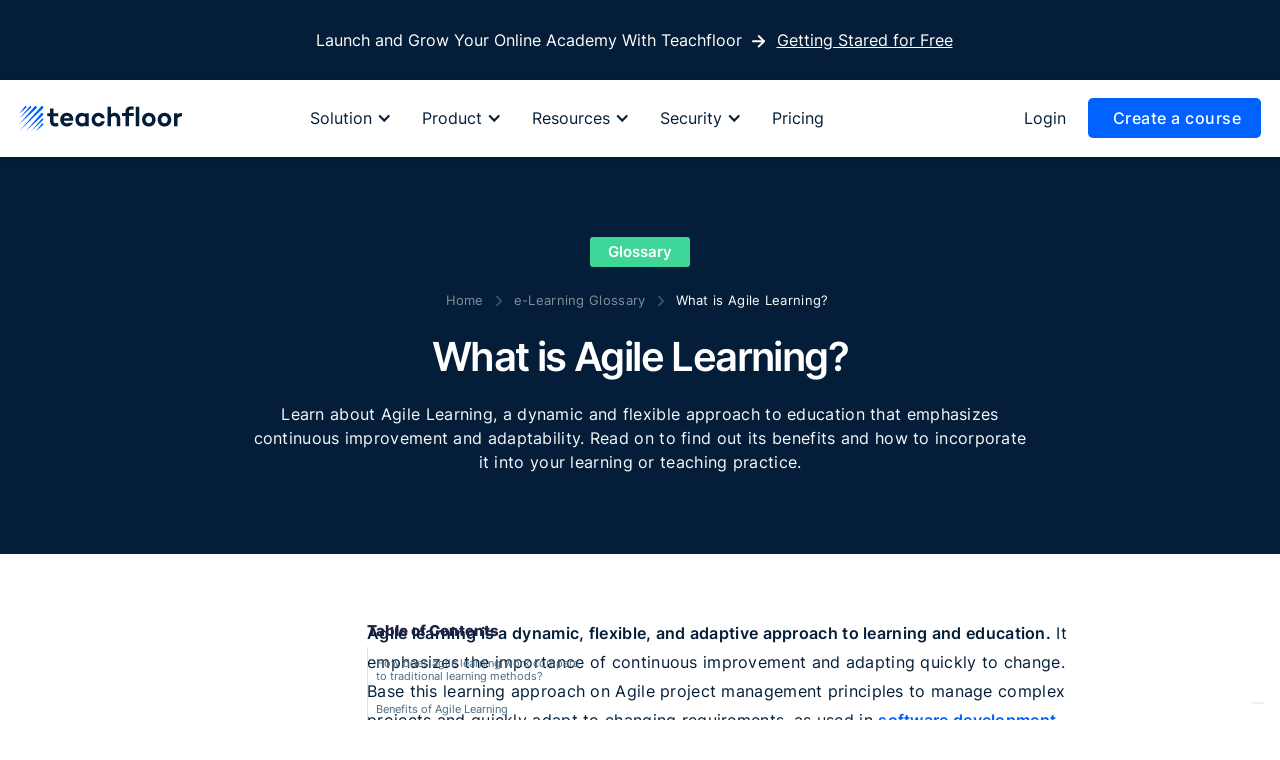

--- FILE ---
content_type: text/html
request_url: https://www.teachfloor.com/elearning-glossary/what-is-agile-learning
body_size: 13368
content:
<!DOCTYPE html><!-- Last Published: Tue Nov 04 2025 12:48:40 GMT+0000 (Coordinated Universal Time) --><html data-wf-domain="www.teachfloor.com" data-wf-page="654e40c2224f860cd64ee2de" data-wf-site="6042014b5dfbe47eca3dda0f" lang="en" data-wf-collection="654e40c2224f860cd64ee231" data-wf-item-slug="what-is-agile-learning"><head><meta charset="utf-8"/><title>What is Agile Learning? - Teachfloor</title><meta content="Learn about Agile Learning, a dynamic and flexible approach to education that emphasizes continuous improvement and adaptability. Read on to find out its benefits and how to incorporate it into your learning or teaching practice." name="description"/><meta content="What is Agile Learning? - Teachfloor" property="og:title"/><meta content="Learn about Agile Learning, a dynamic and flexible approach to education that emphasizes continuous improvement and adaptability. Read on to find out its benefits and how to incorporate it into your learning or teaching practice." property="og:description"/><meta content="What is Agile Learning? - Teachfloor" property="twitter:title"/><meta content="Learn about Agile Learning, a dynamic and flexible approach to education that emphasizes continuous improvement and adaptability. Read on to find out its benefits and how to incorporate it into your learning or teaching practice." property="twitter:description"/><meta property="og:type" content="website"/><meta content="summary_large_image" name="twitter:card"/><meta content="width=device-width, initial-scale=1" name="viewport"/><link href="https://cdn.prod.website-files.com/6042014b5dfbe47eca3dda0f/css/teachfloor.webflow.shared.4027e438f.min.css" rel="stylesheet" type="text/css"/><link href="https://fonts.googleapis.com" rel="preconnect"/><link href="https://fonts.gstatic.com" rel="preconnect" crossorigin="anonymous"/><script src="https://ajax.googleapis.com/ajax/libs/webfont/1.6.26/webfont.js" type="text/javascript"></script><script type="text/javascript">WebFont.load({  google: {    families: ["Open Sans:300,300italic,400,400italic,600,600italic,700,700italic,800,800italic","Oswald:200,300,400,500,600,700"]  }});</script><script type="text/javascript">!function(o,c){var n=c.documentElement,t=" w-mod-";n.className+=t+"js",("ontouchstart"in o||o.DocumentTouch&&c instanceof DocumentTouch)&&(n.className+=t+"touch")}(window,document);</script><link href="https://cdn.prod.website-files.com/6042014b5dfbe47eca3dda0f/605dbe26a0c3da7bd61b2bfb_favicon%20teachfloor.png" rel="shortcut icon" type="image/x-icon"/><link href="https://cdn.prod.website-files.com/6042014b5dfbe47eca3dda0f/605dbe78da71f61213380b1f_sckjndk.png" rel="apple-touch-icon"/><link href="https://www.teachfloor.com/elearning-glossary/what-is-agile-learning" rel="canonical"/><link href="rss.xml" rel="alternate" title="RSS Feed" type="application/rss+xml"/><script async="" src="https://www.googletagmanager.com/gtag/js?id=UA-172526774-1"></script><script type="text/javascript">window.dataLayer = window.dataLayer || [];function gtag(){dataLayer.push(arguments);}gtag('js', new Date());gtag('config', 'UA-172526774-1', {'anonymize_ip': false});</script><script type="text/javascript">!function(f,b,e,v,n,t,s){if(f.fbq)return;n=f.fbq=function(){n.callMethod?n.callMethod.apply(n,arguments):n.queue.push(arguments)};if(!f._fbq)f._fbq=n;n.push=n;n.loaded=!0;n.version='2.0';n.agent='plwebflow';n.queue=[];t=b.createElement(e);t.async=!0;t.src=v;s=b.getElementsByTagName(e)[0];s.parentNode.insertBefore(t,s)}(window,document,'script','https://connect.facebook.net/en_US/fbevents.js');fbq('init', '737137267043141');fbq('track', 'PageView');</script><!-- Google Tag Manager -->
<script>(function(w,d,s,l,i){w[l]=w[l]||[];w[l].push({'gtm.start':
new Date().getTime(),event:'gtm.js'});var f=d.getElementsByTagName(s)[0],
j=d.createElement(s),dl=l!='dataLayer'?'&l='+l:'';j.defer=true;j.src=
'https://www.googletagmanager.com/gtm.js?id='+i+dl;f.parentNode.insertBefore(j,f);
})(window,document,'script','dataLayer','GTM-PTTRPVL');</script>
<!-- End Google Tag Manager -->

<!-- Iubenda configuration (must be declared BEFORE loading the scripts) -->
<script>
  var _iub = _iub || [];
  _iub.csConfiguration = {
    askConsentAtCookiePolicyUpdate: true,
    countryDetection: true,
    enableFadp: true,
    enableLgpd: true,
    enableUspr: true,
    lang: "en",
    lgpdAppliesGlobally: false,
    siteId: 2300483,
    usprPurposes: "s,sh,adv,sd8",
    cookiePolicyId: 90621777,
    banner: {
      acceptButtonColor: "#0062FF",
      acceptButtonDisplay: true,
      backgroundColor: "#F7FAFC",
      closeButtonRejects: true,
      customizeButtonCaptionColor: "#041E39",
      customizeButtonColor: "#FFFFFF",
      customizeButtonDisplay: true,
      explicitWithdrawal: true,
      listPurposes: true,
      logo: null,
      linksColor: "#041E39",
      position: "float-bottom-left",
      rejectButtonCaptionColor: "#041E39",
      rejectButtonColor: "#FFFFFF",
      rejectButtonDisplay: true,
      textColor: "#041E39"
    }
  };
</script>

<!-- Performance hints: reduce connection latency -->
<link rel="preconnect" href="https://cs.iubenda.com">
<link rel="preconnect" href="https://cdn.iubenda.com">

<!-- Non-blocking scripts (executed in the right order with "defer") -->
<script src="https://cs.iubenda.com/sync/2300483.js" defer></script>
<script src="https://cdn.iubenda.com/cs/gpp/stub.js" defer></script>

<!-- Main loader recommended by Iubenda -->
<script src="https://cdn.iubenda.com/cs/iubenda_cs.js" charset="UTF-8" async></script>


<style>
body{
  -webkit-font-smoothing: antialiased;
  -moz-osx-font-smoothing: grayscale;
}
input:not([type=checkbox]):not([type=radio]),
textarea {
  -webkit-appearance: none;
}

textarea {
  resize: none;
}
</style>

<meta name="yandex-verification" content="0f1b24e113c64829" />

<meta name="facebook-domain-verification" content="3tfekztgmh25xiy4w2gjt09gkneuq5" />

<script>
    document.addEventListener("DOMContentLoaded", () => {
        // Check if the entry URL is already saved
        if (!localStorage.getItem("entryUrl")) {
            // Save the entry URL in localStorage
            localStorage.setItem("entryUrl", window.location.href);
        }
    });
</script>
<meta property="og:image" content="https://cdn.prod.website-files.com/6042014b5dfbe47eca3dda0f/63d98e05cf21f4452d5cd6b1_Add%20a%20heading%20(4).png" /></head><body class="body-12"><div class="top-bar-ads"><div class="top-bar-ads-container"><div class="text-block-68"><a href="/scale-your-cohort-from-50-to-500-students-with-9-proven-strategies" target="_blank"><span class="text-span-34">Launch and Grow Your Online Academy With Teachfloor</span></a></div><div class="div-block-23"><img src="https://cdn.prod.website-files.com/6042014b5dfbe47eca3dda0f/63349eb9a45b22c834383a28_white-arrow-icon-top-notification-bar-webflow-cloneable-template-brix-templates.svg" loading="lazy" alt="arrow " class="image-18"/><a href="http://bit.ly/3HlIHFt" target="_blank" class="button-7 w-button">Getting Stared for Free</a></div></div></div><div class="navbar-container bg-gray-4 sticky-top"><div class="container-pricing"><div data-animation="default" class="navbar w-nav" data-easing2="ease" data-easing="ease" data-collapse="medium" data-w-id="324348c1-89f2-fbc8-2826-4c985b37fdf0" role="banner" data-duration="400" data-doc-height="1"><a href="/" class="navbar-logo w-nav-brand"><img width="163" src="https://cdn.prod.website-files.com/6042014b5dfbe47eca3dda0f/63dcec9338c48c95e8fbd887_605cdd4a8b8fb881fb87dcb1_teachfloor%20logo%20blu%20(3)%201.svg" alt="logo" class="image-5"/></a><nav role="navigation" class="nav-menu w-nav-menu"><div class="div-block-153"><a href="https://app.teachfloor.com/login" class="button-47 w-button">Log in</a><a href="/join" class="login-mobile-version w-button">Create an account</a></div><div class="div-block"><div data-delay="0" data-hover="true" class="solution-dropdown w-dropdown"><div class="dropdown-toggle-2 w-dropdown-toggle"><div class="drop-icon w-icon-dropdown-toggle"></div><div class="nav-text-link-dropdown">Solution</div></div><nav class="platform-dropdown-resources product-dropdown w-dropdown-list"><div class="platform-dropdown-resources v2 product-dropdown"><div class="resources-box product-dropdown"><div class="dropdown-text product-dropdown">SOLUTION</div><div class="resource-grad-box product-dropdown"><a href="/online-learning" class="res-card first-element-dropdown product-dropdown w-inline-block"><div class="icon-box product-dropdown"><img loading="lazy" src="https://cdn.prod.website-files.com/6042014b5dfbe47eca3dda0f/66f55791e613a4815926bc8c_school%20(2)%201.svg" alt="" class="icon-dropdown"/><div class="dropdown-text mobile-show"><strong class="bold-text-181">Online Learning</strong></div></div><div class="text-box-2"><div class="dropdown-text mobile-hide">Online Learning<br/></div><div class="dropdown-text regular-font product-dropdown">Grow your  academies with an all-in-one platform.</div></div></a><a href="/corporate-training-platform" class="res-card w-inline-block"><div class="icon-box"><img loading="lazy" src="https://cdn.prod.website-files.com/6042014b5dfbe47eca3dda0f/66f557d64ae8f18dbd19188d_presentation%20(1)%201%20(1).svg" alt="" class="icon-dropdown"/><div class="dropdown-text mobile-show"><strong class="bold-text-181">Corporate Training </strong></div></div><div class="text-box-2"><div class="dropdown-text mobile-hide">Corporate Traing</div><div class="dropdown-text regular-font">Develop high-performing teams through collaboration.</div></div></a><a href="/lms-for-nonprofits" class="res-card w-inline-block"><div class="icon-box"><img loading="lazy" src="https://cdn.prod.website-files.com/6042014b5dfbe47eca3dda0f/66f54019085fe41c35b28e2a_users%20(4)%201.svg" alt="" class="icon-dropdown"/><div class="dropdown-text mobile-show"><strong class="bold-text-181">Nonprofit Organizations</strong></div></div><div class="text-box-2"><div class="dropdown-text mobile-hide">Nonprofit Organizations</div><div class="dropdown-text regular-font">Drive community impact with an interactive platform.</div></div></a><a href="/partners" class="res-card w-inline-block"><div class="icon-box"><img loading="lazy" src="https://cdn.prod.website-files.com/6042014b5dfbe47eca3dda0f/66f5efe2a9147f3ba2177a37_bolt%20(1)%201.svg" alt="" class="icon-dropdown"/><div class="dropdown-text mobile-show"><strong class="bold-text-181">Partner with us</strong></div></div><div class="text-box-2"><div class="dropdown-text mobile-hide">Partner with us</div><div class="dropdown-text regular-font">Drive community impact with an interactive platform.</div></div></a></div></div><div class="resources-box product-dropdown right-column"><div class="dropdown-text product-dropdown">USE CASE</div><div class="resource-grad-box product-dropdown"><a href="/collaborative-learning-platform" class="res-card first-element-dropdown product-dropdown w-inline-block"><div class="icon-box product-dropdown"><img loading="lazy" src="https://cdn.prod.website-files.com/6042014b5dfbe47eca3dda0f/66f5dd120aeba169aa5459d6_social%20(3)%201.svg" alt="" class="icon-dropdown"/><div class="dropdown-text mobile-show"><strong class="bold-text-181">Collaborative Learning</strong></div></div><div class="text-box-2"><div class="dropdown-text mobile-hide">Collaborative Learning</div><div class="dropdown-text regular-font product-dropdown">Increase engagement by encouraging teamwork.</div></div></a><a href="/cohort-based-learning" class="res-card w-inline-block"><div class="icon-box"><img loading="lazy" src="https://cdn.prod.website-files.com/6042014b5dfbe47eca3dda0f/66f5dd1f143fdc7cb378c7ce_users-group%20(3)%201.svg" alt="" class="icon-dropdown"/><div class="dropdown-text mobile-show"><strong class="bold-text-181">Cohort-Based Program</strong></div></div><div class="text-box-2"><div class="dropdown-text mobile-hide">Cohort-Based Program</div><div class="dropdown-text regular-font">Increase completion rates through group courses.</div></div></a><a href="/peer-assessment" class="res-card w-inline-block"><div class="icon-box"><img loading="lazy" src="https://cdn.prod.website-files.com/6042014b5dfbe47eca3dda0f/66f5dd1bf8f356197be9047b_writing%20(1)%201.svg" alt="" class="icon-dropdown"/><div class="dropdown-text mobile-show"><strong class="bold-text-181">Peer Review</strong></div></div><div class="text-box-2"><div class="dropdown-text mobile-hide">Peer Review</div><div class="dropdown-text regular-font">Encourage active learning through peer interactions.</div></div></a></div></div></div></nav></div><div data-delay="0" data-hover="true" class="solution-dropdown w-dropdown"><div class="dropdown-toggle-2 w-dropdown-toggle"><div class="drop-icon w-icon-dropdown-toggle"></div><div class="nav-text-link-dropdown">Product</div></div><nav class="platform-dropdown-resources product-dropdown w-dropdown-list"><div class="platform-dropdown-resources v2 product-dropdown"><div class="resources-box product-dropdown"><div class="div-block-154"><div class="dropdown-text product-dropdown product-label">PRODUCT</div><a href="/features" class="link-28">See All &gt;</a></div><div class="resource-grad-box product-dropdown"><a href="/features#course-design" class="res-card first-element-dropdown product-dropdown w-inline-block"><div class="icon-box product-dropdown"><img loading="lazy" src="https://cdn.prod.website-files.com/6042014b5dfbe47eca3dda0f/66f53ea03d07ae6ecb45d3a2_wand%201%20(1).svg" alt="" class="icon-dropdown"/><div class="dropdown-text mobile-show"><strong class="bold-text-181">Intuitive Course Design</strong></div></div><div class="text-box-2"><div class="dropdown-text mobile-hide">Intuitive Course Design</div><div class="dropdown-text regular-font product-dropdown">Deliver engaging, collaborative learning experiences.</div></div></a><a href="/features#Peer-Assessment-and-Quiz" class="res-card w-inline-block"><div class="icon-box"><img loading="lazy" src="https://cdn.prod.website-files.com/6042014b5dfbe47eca3dda0f/66f54019085fe41c35b28e2a_users%20(4)%201.svg" alt="" class="icon-dropdown"/><div class="dropdown-text mobile-show"><strong class="bold-text-181">Peer Assessment &amp; Quiz</strong></div></div><div class="text-box-2"><div class="dropdown-text mobile-hide">Peer Assessment &amp; Quiz</div><div class="dropdown-text regular-font">Promote collaboration through peer feedback.</div></div></a><a href="/features#white-label-and-customization" class="res-card w-inline-block"><div class="icon-box"><img loading="lazy" src="https://cdn.prod.website-files.com/6042014b5dfbe47eca3dda0f/66f53eae1c4bf5f6dce878bc_rainbow%20(1)%201%20(1).svg" alt="" class="icon-dropdown"/><div class="dropdown-text mobile-show"><strong class="bold-text-181">White Label &amp; Customization</strong></div></div><div class="text-box-2"><div class="dropdown-text mobile-hide">White Label &amp; Customization</div><div class="dropdown-text regular-font">Personalize your platform with your branding.</div></div></a><a href="/features#social-learning-tools" class="res-card w-inline-block"><div class="icon-box"><img loading="lazy" src="https://cdn.prod.website-files.com/6042014b5dfbe47eca3dda0f/66f4380e00621cb9e5e68479_bulb%20(4)%201%20(1).svg" alt="" class="icon-dropdown"/><div class="dropdown-text mobile-show"><strong class="bold-text-181">Social Learning Tools</strong></div></div><div class="text-box-2"><div class="dropdown-text mobile-hide">Interactive Learning Tools</div><div class="dropdown-text regular-font">Turn passive learners into active participants.</div></div></a><a href="/features#Analytics-Smart-Admin-Tools" class="res-card w-inline-block"><div class="icon-box"><img loading="lazy" src="https://cdn.prod.website-files.com/6042014b5dfbe47eca3dda0f/66f540688affa67fbe6b0a45_chart-donut%201.svg" alt="" class="icon-dropdown"/><div class="dropdown-text mobile-show"><strong class="bold-text-181">Smart Analytics &amp; Admin Tools</strong></div></div><div class="text-box-2"><div class="dropdown-text mobile-hide">Smart Analytics &amp; Admin Tools</div><div class="dropdown-text regular-font">Monitor learner progress with actionable insights.</div></div></a></div></div><div class="resources-box product-dropdown right-column"><div class="dropdown-text product-dropdown">DEVELOPERS</div><div class="resource-grad-box product-dropdown"><a href="https://docs.teachfloor.com/api-reference" target="_blank" class="res-card first-element-dropdown product-dropdown w-inline-block"><div class="icon-box product-dropdown"><img loading="lazy" src="https://cdn.prod.website-files.com/6042014b5dfbe47eca3dda0f/66f29e0919838e7458fb45d8_database-star.svg" alt="" class="icon-dropdown"/><div class="dropdown-text mobile-show"><strong class="bold-text-181">API</strong></div></div><div class="text-box-2"><div class="dropdown-text mobile-hide">API</div><div class="dropdown-text regular-font product-dropdown">Integrate external applications using our API options.</div></div></a><a href="https://docs.teachfloor.com/webhooks/introduction" target="_blank" class="res-card w-inline-block"><div class="icon-box"><img loading="lazy" src="https://cdn.prod.website-files.com/6042014b5dfbe47eca3dda0f/66f29e5454ca73f72c72da24_webhook%201.svg" alt="" class="icon-dropdown"/><div class="dropdown-text mobile-show"><strong class="bold-text-181">Webook</strong></div></div><div class="text-box-2"><div class="dropdown-text mobile-hide">Webhook</div><div class="dropdown-text regular-font">Automate real-time notifications and data exchange.</div></div></a><a href="https://docs.teachfloor.com/teachfloorjs/introduction" target="_blank" class="res-card w-inline-block"><div class="icon-box"><img loading="lazy" src="https://cdn.prod.website-files.com/6042014b5dfbe47eca3dda0f/66f29e833ac09c4f5bd3d1a2_sdk%201.svg" alt="" class="icon-dropdown"/><div class="dropdown-text mobile-show"><strong class="bold-text-181">SDK</strong></div></div><div class="text-box-2"><div class="dropdown-text mobile-hide">SDK</div><div class="dropdown-text regular-font">Build custom integrations and features using our SDK.</div></div></a></div><div class="integration-dropdown"><div class="div-block-152"><div class="dropdown-text product-dropdown integration-dropdown">INTEGRATION</div><a href="/integrations" class="link-28">See All &gt;</a></div><div><div class="w-layout-grid grid-24"><img src="https://cdn.prod.website-files.com/6042014b5dfbe47eca3dda0f/66f52da9294921d7ae495f33_Group%20(29).svg" loading="lazy" id="w-node-ef5c45e7-fd37-ecf3-299b-e9be5c93aa02-5b37fdf0" alt="" class="image-129"/><img src="https://cdn.prod.website-files.com/6042014b5dfbe47eca3dda0f/66f52db08fbc5fb416b9e6a9_zoom-svgrepo-com%20(1)%201.svg" loading="lazy" alt="" class="image-129"/><img src="https://cdn.prod.website-files.com/6042014b5dfbe47eca3dda0f/63c44610a18db7d06f0a5b17_Group%20172.svg" loading="lazy" alt="google meet teachfloor integration" class="image-129"/><img src="https://cdn.prod.website-files.com/6042014b5dfbe47eca3dda0f/66f5344af16c899fcb9ea6d6_auth0-icon-1832x2048-ewzjrdwk%201.svg" loading="lazy" alt="" class="image-129"/><img src="https://cdn.prod.website-files.com/6042014b5dfbe47eca3dda0f/66f534bbe452c41b7bd3e760_typeform-seeklogo%201.svg" loading="lazy" alt="" class="image-129"/><img src="https://cdn.prod.website-files.com/6042014b5dfbe47eca3dda0f/66f530f241c62cb6999d858b_openai%201.svg" loading="lazy" alt="" class="image-129"/><img src="https://cdn.prod.website-files.com/6042014b5dfbe47eca3dda0f/6042014b5dfbe4e4c63ddaba_slack.svg" loading="lazy" alt="" class="image-129"/><img src="https://cdn.prod.website-files.com/6042014b5dfbe47eca3dda0f/66f533ffdd633a6cf116dafe_stripe-s-svgrepo-com%201.svg" loading="lazy" alt="" class="image-129"/><img src="https://cdn.prod.website-files.com/6042014b5dfbe47eca3dda0f/63c4461f0d5e9255edf78eeb_Group%20227.svg" loading="lazy" alt="miro teachfloor integration" class="image-129"/><img src="https://cdn.prod.website-files.com/6042014b5dfbe47eca3dda0f/66f53521100a18e09018eac1_loom-svgrepo-com%20(1)%201.svg" loading="lazy" alt="" class="image-129"/></div></div></div></div></div></nav></div><div data-delay="0" data-hover="true" class="resources-dropdown w-dropdown"><div class="dropdown-toggle-2 w-dropdown-toggle"><div class="drop-icon w-icon-dropdown-toggle"></div><div class="text-block-169">Resources</div></div><nav class="platform-dropdown-resources w-dropdown-list"><div class="platform-dropdown-resources v2"><div class="resources-box"><div class="dropdown-text">LEARN</div><div class="resource-grad-box"><a href="/blog" class="res-card first-element-dropdown w-inline-block"><div class="icon-box"><img loading="lazy" src="https://cdn.prod.website-files.com/6042014b5dfbe47eca3dda0f/66f431e81e2997a6c52ca1ec_ballpen%201.svg" alt="blog icon" class="icon-dropdown"/><div class="dropdown-text mobile-show"><strong class="bold-text-181">Blog</strong></div></div><div class="text-box-2"><div class="dropdown-text mobile-hide">Blog</div><div class="dropdown-text regular-font">Your source for insights on engaging online education.</div></div></a><a href="/elearning-glossary" class="res-card w-inline-block"><div class="icon-box"><img loading="lazy" src="https://cdn.prod.website-files.com/6042014b5dfbe47eca3dda0f/66f4375fa1e12ad72e0d94d2_book%201.svg" alt="learning hub icon" class="icon-dropdown"/><div class="dropdown-text mobile-show"><strong class="bold-text-181">Learning Hub</strong></div></div><div class="text-box-2"><div class="dropdown-text mobile-hide">Knowledge Hub</div><div class="dropdown-text regular-font">Explore how-to articles and tips from industry experts.</div></div></a><a href="/customer-stories" class="res-card w-inline-block"><div class="icon-box"><img loading="lazy" src="https://cdn.prod.website-files.com/6042014b5dfbe47eca3dda0f/66f437649ad8e64794dd0f31_building%201.svg" alt="stories icon" class="icon-dropdown"/><div class="dropdown-text mobile-show"><strong class="bold-text-181">Customer Stories</strong></div></div><div class="text-box-2"><div class="dropdown-text mobile-hide">Customer Story</div><div class="dropdown-text regular-font">Stories and insights from customers using Teachfloor.</div></div></a><a href="/guides" class="res-card w-inline-block"><div class="icon-box"><img loading="lazy" src="https://cdn.prod.website-files.com/6042014b5dfbe47eca3dda0f/66f5410c05ba1aee6bae370f_compass%20(1)%201.svg" alt="guide icon" class="icon-dropdown"/><div class="dropdown-text mobile-show"><strong class="bold-text-181">Guides</strong></div></div><div class="text-box-2"><div class="dropdown-text mobile-hide">Guides</div><div class="dropdown-text regular-font">Best resources for engaging and interactive learning.</div></div></a><a href="/changelog" class="res-card w-inline-block"><div class="icon-box"><img loading="lazy" src="https://cdn.prod.website-files.com/6042014b5dfbe47eca3dda0f/6707e510f956289c769fa137_speakerphone%20(2)%201.svg" alt="updates icone" class="icon-dropdown"/><div class="dropdown-text mobile-show"><strong class="bold-text-181">Product Updates</strong></div></div><div class="text-box-2"><div class="dropdown-text mobile-hide">Product Updates</div><div class="dropdown-text regular-font">Discover the latest products in the Teachfloor universe.</div></div></a><a href="/free-elearning-tools" class="res-card w-inline-block"><div class="icon-box"><img loading="lazy" src="https://cdn.prod.website-files.com/6042014b5dfbe47eca3dda0f/67e5748f01d9d32191179da7_pick%201.svg" alt="tools" class="icon-dropdown"/><div class="dropdown-text mobile-show"><strong class="bold-text-181">Free eLearning Tools</strong></div></div><div class="text-box-2"><div class="dropdown-text mobile-hide">Free eLearning Tools</div><div class="dropdown-text regular-font">Free eLearning tools for content creation and planning.</div></div></a></div></div><div class="resources-box-v2"><div class="droddown-ebook"><img src="https://cdn.prod.website-files.com/6042014b5dfbe47eca3dda0f/66f43c3806a48726bd8c6a45_63527de576237667a77f685d_Cover%20book%20(2)%201.svg" loading="lazy" width="165" alt=""/><a href="/scale-your-cohort-from-50-to-500-students-with-9-proven-strategies" class="link-block-11 w-inline-block"><div class="text-block-167">Download the ebook</div><img src="https://cdn.prod.website-files.com/6042014b5dfbe47eca3dda0f/66f44122db66b3a14392be66_arrow-right%201.svg" loading="lazy" alt="arrow icon" class="image-127"/></a></div></div></div></nav></div><div data-delay="0" data-hover="true" class="resources-dropdown w-dropdown"><div class="dropdown-toggle-2 w-dropdown-toggle"><div class="drop-icon w-icon-dropdown-toggle"></div><div class="text-block-169">Security</div></div><nav class="platform-dropdown-resources w-dropdown-list"><div class="platform-dropdown-resources v2 security"><div class="resources-box security"><div class="dropdown-text">COMPLIANCE</div><div class="resource-grad-box security"><a href="/security" class="res-card first-element-dropdown security w-inline-block"><div class="icon-box"><img loading="lazy" src="https://cdn.prod.website-files.com/6042014b5dfbe47eca3dda0f/68e80369aea8ea28897702a4_shield%20(1)%201.svg" alt="blog icon" class="icon-dropdown"/><div class="dropdown-text mobile-show"><strong class="bold-text-181">Security Overview</strong></div></div><div class="text-box-2"><div class="dropdown-text mobile-hide">Blog</div><div class="dropdown-text regular-font">Discover how we protect your data and ensure platform security.</div></div></a><a href="https://trust.teachfloor.com/" target="_blank" class="res-card security w-inline-block"><div class="icon-box"><img loading="lazy" src="https://cdn.prod.website-files.com/6042014b5dfbe47eca3dda0f/68e80366499cb8f5ed1e30f6_building-bank%20(1)%201.svg" alt="learning hub icon" class="icon-dropdown"/><div class="div-block-201"><div class="dropdown-text mobile-show"><strong class="bold-text-181">Trust Center</strong></div><img src="https://cdn.prod.website-files.com/6042014b5dfbe47eca3dda0f/68e8065b01db485719c115d1_external-link%201.svg" loading="lazy" alt="" class="image-145"/></div></div><div class="text-box-2"><div class="dropdown-text mobile-hide">Knowledge Hub</div><div class="dropdown-text regular-font">Access SOC 2 and ISO certifications, reports and controls</div></div></a></div></div></div></nav></div><a href="/pricing" class="nav-link">Pricing</a><a href="https://app.teachfloor.com/login" class="nav-link login-button">Login</a></div></nav><div class="nav-buttons-container"><div class="menu-button w-nav-button"><img alt="menu mobile" src="https://cdn.prod.website-files.com/6042014b5dfbe47eca3dda0f/6042014b5dfbe463e93dda68_icon-menu.svg" class="menu-button-toggle"/><img alt="" src="https://cdn.prod.website-files.com/6042014b5dfbe47eca3dda0f/6042014b5dfbe4854b3ddaa8_icon-x.svg" class="menu-button-cross"/></div><a href="/join" class="button navbar-button w-button"> Create a course</a></div></div></div></div><div class="section-glossary"><div class="container-blog w-container"></div><div class="title-glossary-article w-container"><div class="badge-wrapper-2"><div class="badge-style-2"><strong class="badge-text">Glossary</strong></div></div><ol role="list" class="breadcrumb-list blog-post-page w-list-unstyled"><li class="breadcrumb-list-item"><a href="/" class="breadcrumb-link-2 text-small">Home</a></li><li class="breadcrumb-list-item"><img src="https://cdn.prod.website-files.com/6042014b5dfbe47eca3dda0f/6042014b5dfbe470173ddab6_icon-chevron-right-light.svg" alt="breadcrumbs" class="breadcrumb-icon"/></li><li class="breadcrumb-list-item"><a href="/elearning-glossary" class="breadcrumb-link-2 text-small">e-Learning Glossary</a></li><li class="breadcrumb-list-item"><img src="https://cdn.prod.website-files.com/6042014b5dfbe47eca3dda0f/6042014b5dfbe470173ddab6_icon-chevron-right-light.svg" alt="breadcrumbs" class="breadcrumb-icon"/></li><li class="breadcrumb-list-item"><a href="/elearning-glossary/what-is-agile-learning" aria-current="page" class="breadcrumb-link-2 text-small w--current">What is Agile Learning?</a></li></ol><div><div><h1 class="heading-glossary">What is Agile Learning?</h1></div></div><p class="paragraph-72">Learn about Agile Learning, a dynamic and flexible approach to education that emphasizes continuous improvement and adaptability. Read on to find out its benefits and how to incorporate it into your learning or teaching practice.</p></div></div><div class="copy-me"><div class="blog-section"><div class="container-20"><div class="blog-grid-1"><div class="content-left"><div class="stick-wrapper"><div class="title-small">Table of Contents</div><div id="toc" class="toc"></div><div class="banner-laterl"><div class="call-to-action-banner"><div class="text-block-banner"><strong class="title-banner-blog-lateral">Launch Your Online Academy with Teachfloor</strong></div></div><div class="button-post-banner"><a href="/join" class="button-6 banner w-button">Start Now</a></div></div><div class="hide---but-don-t-delete"><a href="#" class="tocitem">This is also a heading<br/></a><a href="#" class="tocitem active">This is a heading<br/></a></div></div></div><div id="content" class="content-right_blog"><div class="rich-text w-richtext"><p><strong>Agile learning is a dynamic, flexible, and adaptive approach to learning and education.</strong> It emphasizes the importance of continuous improvement and adapting quickly to change. Base this learning approach on Agile project management principles to manage complex projects and quickly adapt to changing requirements, as used in <a href="https://www.ibm.com/topics/software-development">software development</a> and other industries.</p><figure style="max-width:600pxpx" class="w-richtext-align-fullwidth w-richtext-figure-type-image"><div><img src="https://cdn.prod.website-files.com/6042014b5dfbe4b82c3dda41/65fd99141b484dfe7575ff04_pexels-artem-podrez-4492135_%25281%2529_1.webp" loading="lazy" alt="Agile Learning"/></div></figure><h2><strong>How does </strong>a<strong>gile </strong>l<strong>earning work compare to traditional learning methods?</strong></h2><p>Traditional learning methods, such as lecture-based instruction, often follow a rigid, sequential approach to education. It also expects students to learn at a set pace with little room for adaptation or flexibility. In contrast, agile learning incorporates iterative improvement, constantly adjusting and improving learning through feedback and results.</p><p>In an agile learning environment, students work together in small teams, taking on real-world projects and problems. It also encourages students to learn by doing, experimenting, failing, and learning from their mistakes. Design this approach to learning to be fast-paced, flexible, and responsive to students&#x27; changing needs and the world.</p><h2><strong>Benefits of Agile Learning</strong></h2><p>Agile learning has many benefits for students and educators, including:</p><ul role="list"><li><strong>Improved engagement and motivation: </strong>Agile learning encourages students to take an active role in their learning, which can increase their engagement and motivation.</li></ul><ul role="list"><li><strong>Faster and more effective learning: </strong>Agile learning is designed to be fast-paced and focused on learning by doing. This approach can help students learn faster and more effectively than in a traditional learning environment.</li></ul><ul role="list"><li><strong>Developing critical thinking and problem-solving skills: </strong>Agile Learning activities challenge students to think critically and solve real-world problems. This can also help students develop these valuable skills they can apply beyond the classroom.</li></ul><ul role="list"><li><strong>Enhanced collaboration and communication skills: </strong>Agile learning often involves working in teams=. Thus, it helps students develop collaboration and communication skills that are important for success in the workplace.</li></ul><ul role="list"><li><strong>Greater flexibility in education and training programs: </strong>It is flexible and responsive to the changing needs of students and the world around them. This can help educators and training programs stay relevant and improve the overall quality of education and training.</li></ul><h2><strong>What tools can help you learn better and faster in an agile learning environment?</strong></h2><p>To be successful in an agile learning environment, it is important to have a growth mindset. You should embrace failure as a learning opportunity and be willing to adapt and improve continuously. Some tools and strategies that can help you be successful in an agile learning environment include:</p><ul role="list"><li><strong>Collaboration and communication tools: </strong>Tools like online collaboration platforms, instant messaging, and video conferencing can help you work effectively with your team and stay connected with classmates and instructors.</li></ul><ul role="list"><li><strong>Learning management systems: </strong>These platforms can help you keep track of your progress, access resources, and communicate with your instructor and classmates.</li></ul><ul role="list"><li><strong>Project management tools</strong>: Tools like Trello, Asana, and Jira can help you organize and manage your projects and tasks.</li></ul><ul role="list"><li><strong>Time management tools: </strong>Tools like Todoist, RescueTime, and Focus@Will can help you stay organized and focused on making the most of your time.</li></ul><h2><strong>Conclusion</strong></h2><p>In conclusion, Agile learning is a flexible and adaptive approach to learning that emphasizes continuous improvement and the ability to adapt to change. It has many benefits. Agile learning also improves engagement and motivation for students and workers. It also facilitates faster and more effective learning. Moreover, It enhances critical thinking and problem-solving skills.</p><p>If you&#x27;re interested in incorporating agile learning into your learning or teaching practice. Consider starting with the tools and strategies outlined in this article. You can unlock this exciting and effective learning approach&#x27;s full potential with time, patience, and a commitment to continuous improvement.</p><p>Learn more: <a href="https://www.teachfloor.com/elearning-glossary/what-are-learning-styles">What are Learning Styles?</a></p><figure style="padding-bottom:56.206088992974244%" class="w-richtext-align-fullwidth w-richtext-figure-type-video"><div><iframe allowfullscreen="true" frameborder="0" scrolling="no" src="https://www.youtube.com/embed/QLKMPUTDErg" title="What is Agile Learning ?"></iframe></div></figure></div></div></div></div><div class="w-layout-blockcontainer banner-bottom-article w-container"><div class="div-block-107"><div class="div-block-109"><h2 class="heading-112032">Create <span>engaging</span> and interactive courses at scale. <span class="text-span-44">Start today.</span></h2><div class="div-block-108"><img src="https://cdn.prod.website-files.com/6042014b5dfbe47eca3dda0f/646cc9a66341cc7effc6d7eb_Vector%20355.svg" loading="lazy" width="159" alt="underline" class="image-92"/></div><a href="/join" class="button-40 w-button">Get a Demo</a></div></div><img src="https://cdn.prod.website-files.com/6042014b5dfbe47eca3dda0f/6577870f0c5742545c3cbcff_CleanShot%202023-12-11%20at%2021.56%20(2).png" loading="lazy" sizes="(max-width: 767px) 94vw, (max-width: 1439px) 47vw, 555px" srcset="https://cdn.prod.website-files.com/6042014b5dfbe47eca3dda0f/6577870f0c5742545c3cbcff_CleanShot%202023-12-11%20at%2021.56%20(2)-p-500.png 500w, https://cdn.prod.website-files.com/6042014b5dfbe47eca3dda0f/6577870f0c5742545c3cbcff_CleanShot%202023-12-11%20at%2021.56%20(2)-p-800.png 800w, https://cdn.prod.website-files.com/6042014b5dfbe47eca3dda0f/6577870f0c5742545c3cbcff_CleanShot%202023-12-11%20at%2021.56%20(2).png 1000w" alt="teachfloor dashboard lms" class="image-91"/></div></div></div><div class="section-gossary-related-article"><div class="w-container"><h5 class="heading-45">Related learning terms</h5></div><div class="container-related-article w-container"><div class="collection-related-article w-dyn-list"><div role="list" class="collection-list-related-article w-dyn-items w-row"><div role="listitem" class="collection-item-4 w-dyn-item w-col w-col-3"><a href="/elearning-glossary/workforce-development" class="link-related-article w-inline-block"><div class="text-block-75">Workforce Development: Definition, Benefits, Best Practices</div></a><div class="div-block-31"></div><p class="paragraph-73">Workforce development connects young people and adults with education, training and jobs. Read this blog to know more.</p></div><div role="listitem" class="collection-item-4 w-dyn-item w-col w-col-3"><a href="/elearning-glossary/what-is-ux-user-experience" class="link-related-article w-inline-block"><div class="text-block-75">What is UX (User Experience)?</div></a><div class="div-block-31"></div><p class="paragraph-73">UX (User Experience) refers to ensuring a positive experience when using a product, like a website or app. UX designers conduct user research, design interfaces, test the product, and continually improve it for a better user experience. </p></div><div role="listitem" class="collection-item-4 w-dyn-item w-col w-col-3"><a href="/elearning-glossary/workplace-learning" class="link-related-article w-inline-block"><div class="text-block-75">Workplace Learning: Explanation, Benefits, Best Practices</div></a><div class="div-block-31"></div><p class="paragraph-73">Workplace learning is a platform where you can access inspiring lecture video, professional development presentation and printable resources.</p></div><div role="listitem" class="collection-item-4 w-dyn-item w-col w-col-3"><a href="/elearning-glossary/what-is-cognitive-overload" class="link-related-article w-inline-block"><div class="text-block-75">What is Cognitive Overload?</div></a><div class="div-block-31"></div><p class="paragraph-73">Learn about cognitive overload and its effects on learning and productivity, including difficulty focusing, longer time to understand new material, and reduced productivity.</p></div></div></div></div><a href="/elearning-glossary" class="button-9 w-button">Learning Terms</a></div><div class="add-to-footer w-embed w-script"><!--This is for the code boxes-->
<script src="https://cdnjs.cloudflare.com/ajax/libs/highlight.js/9.15.10/highlight.min.js" integrity="sha256-1zu+3BnLYV9LdiY85uXMzii3bdrkelyp37e0ZyTAQh0=" crossorigin="anonymous"></script>
<script>
document.addEventListener('DOMContentLoaded', (event) => {
  document.querySelectorAll('pre code').forEach((block) => {
    hljs.highlightBlock(block);
  });
});
</script>
<!--This is for the Table of Contents-->
<script>
const observer = new IntersectionObserver(entries => {
  entries.forEach(entry => {
    const id = entry.target.getAttribute("id");
    if (entry.isIntersecting) {
      document.querySelectorAll(".active").forEach((z) => {
        z.classList.remove("active")
      });
      document.querySelector(`a[href="#${id}"]`).classList.add("active");
    }
  });
}, { rootMargin: '0px 0px -75% 0px' });
</script>
<script>
document.getElementById("content").querySelectorAll("h2, h3").forEach(function(heading, i) { // runs a function for all h2 elements inside your rich text element
  heading.setAttribute("id", "toc-" + i); // gives each h2 a unique id
  observer.observe(heading);
  let str = heading.innerHTML; // adds section titles to slugs
  str = str.replace(/\s+/g, '-').replace(/[°&\/\\#,+()$~%.'":;*?<>{}]/g, "").toLowerCase(); // replaces spaces with hyphens, removes special characters and extra spaces from the headings, and applies lowercase in slugs
  heading.setAttribute("id", str); // gives each heading a unique id
  const item = document.createElement("a"); // creates an anchor element called "item" for each h2
  item.innerHTML = heading.innerHTML.replace(/(<([^>]+)>)/gi, "") // gives each item the text of the corresponding heading
  item.setAttribute("class", "tocitem"); // gives each item the correct class
  item.setAttribute("href", "#" + str); // gives each item the correct anchor link
  document.querySelector("#toc").appendChild(item); // places each item inside the Table of Contents div
});
</script></div><div class="footer"><div class="container-pricing"><div class="footer-row"><div class="footer-info"><a href="#" class="footer-logo-link w-inline-block"><img src="https://cdn.prod.website-files.com/6042014b5dfbe47eca3dda0f/63dcec9338c48c95e8fbd887_605cdd4a8b8fb881fb87dcb1_teachfloor%20logo%20blu%20(3)%201.svg" alt="teachfloor logo
" class="image"/></a><p class="text-large footer-description">We empower online academies to launch engaging learning experiences and improve learning outcomes through our social learning platform.</p><div><a href="https://www.linkedin.com/company/teachfloor/" target="_blank" class="social-link-2 linkedin w-inline-block"><img src="https://cdn.prod.website-files.com/6042014b5dfbe47eca3dda0f/6511c4e2abf4be983f0a29c6_6050ff65a110888d87efbff4_linkedin%20(1)%201.svg" loading="lazy" alt="linkedin" class="social-link-3"/></a><a href="https://twitter.com/teachfloor" target="_blank" class="social-link-2 twitter w-inline-block"><img src="https://cdn.prod.website-files.com/6042014b5dfbe47eca3dda0f/6511c537ccb76004cf9764dd_x-social-media-logo-icon%201.svg" loading="lazy" width="24" alt="twitter " class="social-link-3"/></a><a href="https://www.instagram.com/teachfloor_com/" target="_blank" class="social-link-2 twitter w-inline-block"><img src="https://cdn.prod.website-files.com/6042014b5dfbe47eca3dda0f/66102accbc30b2f5c8be3de5_Group%20477.svg" loading="lazy" width="24" alt="Instagram " class="social-link-3"/></a></div><div class="div-block-199"><img src="https://cdn.prod.website-files.com/6042014b5dfbe47eca3dda0f/685d0abd4cd9b8b17e34ccbd_SOC.png" loading="lazy" width="73" alt="" class="image-143"/><img src="https://cdn.prod.website-files.com/6042014b5dfbe47eca3dda0f/685d0abfc50164218031bffe_ISO.avif" loading="lazy" width="73" alt="" class="image-144"/></div></div><div class="footer-menus-row"><div class="footer-menu-column"><h6 class="h6-small">PRODUCT</h6><ul role="list" class="link-menu w-list-unstyled"><li class="link-menu-item"><a href="/features" class="footer-link">Features</a></li><li class="link-menu-item"><a href="/features#course-design" class="footer-link">Course Design</a></li><li class="link-menu-item"><a href="/features#Peer-Assessment-and-Quiz" class="footer-link">Peer Assessment &amp; Quiz</a></li><li class="link-menu-item"><a href="/features#white-label-and-customization" class="footer-link">Customization</a></li><li class="link-menu-item"><a href="/features#social-learning-tools" class="footer-link">Social Learning Tools</a></li><li class="link-menu-item"><a href="/features#Analytics-Smart-Admin-Tools" class="footer-link">Analytics &amp; Admin Tools</a></li><li class="link-menu-item"><a href="/white-label-lms" class="footer-link">White Label LMS</a></li><li class="link-menu-item"><a href="/elearning-agency" class="footer-link">Services</a></li><li class="link-menu-item"><a href="/pricing" class="footer-link">Pricing</a></li><li class="link-menu-item"><a href="/request-a-demo" class="footer-link">Request a demo</a></li></ul></div><div class="footer-menu-column"><h6 class="h6-small">SOLUTION</h6><ul role="list" class="link-menu two-colums w-list-unstyled"><li class="link-menu-item"><a href="/online-learning" class="footer-link">Online Learning</a></li><li class="link-menu-item"><a href="/corporate-training-platform" class="footer-link">Corporate training</a></li><li class="link-menu-item"><a href="/lms-for-nonprofits" class="footer-link">Nonprofit Organizations</a></li><li class="link-menu-item"><a href="/partners" class="footer-link">Become a partner</a></li></ul><h6 class="h6-small">LINKS</h6><ul role="list" class="link-menu w-list-unstyled"><li class="link-menu-item"><a href="/lms-online-bootcamp" class="footer-link">Bootcamp</a></li><li class="link-menu-item"><a href="/capability-academy" class="footer-link">Capability Academy</a></li><li class="link-menu-item"><a href="/group-coaching-platform" class="footer-link">Group Coaching</a></li><li class="link-menu-item"><a href="/learning-community-platform" class="footer-link">Community-Based Learning</a></li></ul></div><div class="footer-menu-column"><h6 class="h6-small">USE CASE</h6><ul role="list" class="link-menu two-colums w-list-unstyled"><li class="link-menu-item"><a href="/collaborative-learning-platform" class="footer-link">Collaborative Learning </a></li><li class="link-menu-item"><a href="/cohort-based-learning" class="footer-link">Cohort-Based Learning</a></li><li class="link-menu-item"><a href="/peer-assessment" class="footer-link">Peer Review</a></li></ul><h6 class="h6-small"><strong class="bold-text-182">FREE TOOLS</strong></h6><ul role="list" class="link-menu w-list-unstyled"><li class="link-menu-item"><a href="/ppt-to-scorm" class="footer-link">PPT to SCORM Converter</a></li><li class="link-menu-item"><a href="/pdf-to-scorm" class="footer-link">PDF to SCORM Converter</a></li><li class="link-menu-item"><a href="/word-to-scorm" class="footer-link">Word to SCORM Converter</a></li><li class="link-menu-item"><a href="/mp4-to-scorm" class="footer-link">MP4 to SCORM Converter</a></li><li class="link-menu-item"><a href="/html-to-scorm" class="footer-link">HTML to SCORM Converter</a></li><li class="link-menu-item"><a href="/online-course-pricing-calculator" class="footer-link">Free course pricing calculator</a></li><li class="link-menu-item"><a href="/online-course-revenue-calculator" class="footer-link">Free course revenues calculator</a></li></ul></div><div class="footer-menu-column"><h6 class="h6-small">RESOURCES</h6><ul role="list" class="link-menu w-list-unstyled"><li class="link-menu-item"><a href="/blog" class="footer-link">Blog</a></li><li class="link-menu-item"><a href="/changelog" class="footer-link">Product Updates</a></li><li class="link-menu-item"><a href="/elearning-glossary" class="footer-link">Learning Hub</a></li><li class="link-menu-item"><a href="/customer-stories" class="footer-link">Customer Stories</a></li><li class="link-menu-item"><a href="https://support.teachfloor.com/en/" target="_blank" class="footer-link">Help Center</a></li><li class="link-menu-item"><a href="/guides" class="footer-link">Guides</a></li><li class="link-menu-item"><a href="https://www.teachfloor.com/blog-categories/reviews" class="footer-link">Comparisons</a></li><li class="link-menu-item"><a href="/scale-your-cohort-from-50-to-500-students-with-9-proven-strategies" class="footer-link">E-Book</a></li><li class="link-menu-item"><a href="/security" class="footer-link">Security</a></li><li class="link-menu-item"><a href="https://trust.teachfloor.com/" class="footer-link">Trust Center</a></li><li class="link-menu-item"><a href="/terms" class="footer-link">Terms</a></li><li class="link-menu-item"><a href="/privacy-policy" class="footer-link">Privacy Policy</a></li></ul></div><div class="footer-menu-column"><h6 class="h6-small"><strong class="bold-text-182">DEVELOPERS</strong></h6><ul role="list" class="link-menu w-list-unstyled"><li class="link-menu-item"><a href="https://docs.teachfloor.com/api-reference" target="_blank" class="footer-link">API Docs</a></li><li class="link-menu-item"><a href="https://docs.teachfloor.com/teachfloorjs-docs/introduction" target="_blank" class="footer-link">SDK</a></li><li class="link-menu-item"><a href="https://docs.teachfloor.com/webhook-docs/introduction" target="_blank" class="footer-link">Webhook</a></li><li class="link-menu-item"><a href="/integrations" class="footer-link">Integrations</a></li><li class="link-menu-item"><a href="https://stats.uptimerobot.com/RrwnPcGORW" target="_blank" class="footer-link">System Status</a></li></ul></div></div></div><div><div class="text-small copyright-footer">Teachfloor © 2025 · All rights reserved</div></div></div></div><script src="https://d3e54v103j8qbb.cloudfront.net/js/jquery-3.5.1.min.dc5e7f18c8.js?site=6042014b5dfbe47eca3dda0f" type="text/javascript" integrity="sha256-9/aliU8dGd2tb6OSsuzixeV4y/faTqgFtohetphbbj0=" crossorigin="anonymous"></script><script src="https://cdn.prod.website-files.com/6042014b5dfbe47eca3dda0f/js/webflow.schunk.36b8fb49256177c8.js" type="text/javascript"></script><script src="https://cdn.prod.website-files.com/6042014b5dfbe47eca3dda0f/js/webflow.schunk.f2a75f971f06647f.js" type="text/javascript"></script><script src="https://cdn.prod.website-files.com/6042014b5dfbe47eca3dda0f/js/webflow.6def9e30.1cc2b06ff9bfb673.js" type="text/javascript"></script>

<style>
  .w-richtext p {
    display: block !important;
    color: inherit !important;
  }
</style>

<script type="application/ld+json">
{
  "@context": "https://schema.org",
  "@type": "BlogPosting",
  "mainEntityOfPage": {
    "@type": "WebPage",
    "@id": "https://www.teachfloor.com/elearning-glossary/what-is-agile-learning"
  },
  "headline": "What is Agile Learning?", 
  "author": {
    "@type": "Person",
    "name": "Noah Young",
     "url": "https://www.teachfloor.com/blog-author/noah-young"
  },  
  "publisher": {
    "@type": "Organization",
    "name": "",
    "logo": {
      "@type": "ImageObject",
      "url": ""
    }
  },
  "datePublished": "Mar 27, 2025",
  "dateModified": "Jun 18, 2024"
}
</script></body></html>

--- FILE ---
content_type: text/css
request_url: https://cdn.prod.website-files.com/6042014b5dfbe47eca3dda0f/css/teachfloor.webflow.shared.4027e438f.min.css
body_size: 68707
content:
html{-webkit-text-size-adjust:100%;-ms-text-size-adjust:100%;font-family:sans-serif}body{margin:0}article,aside,details,figcaption,figure,footer,header,hgroup,main,menu,nav,section,summary{display:block}audio,canvas,progress,video{vertical-align:baseline;display:inline-block}audio:not([controls]){height:0;display:none}[hidden],template{display:none}a{background-color:#0000}a:active,a:hover{outline:0}abbr[title]{border-bottom:1px dotted}b,strong{font-weight:700}dfn{font-style:italic}h1{margin:.67em 0;font-size:2em}mark{color:#000;background:#ff0}small{font-size:80%}sub,sup{vertical-align:baseline;font-size:75%;line-height:0;position:relative}sup{top:-.5em}sub{bottom:-.25em}img{border:0}svg:not(:root){overflow:hidden}hr{box-sizing:content-box;height:0}pre{overflow:auto}code,kbd,pre,samp{font-family:monospace;font-size:1em}button,input,optgroup,select,textarea{color:inherit;font:inherit;margin:0}button{overflow:visible}button,select{text-transform:none}button,html input[type=button],input[type=reset]{-webkit-appearance:button;cursor:pointer}button[disabled],html input[disabled]{cursor:default}button::-moz-focus-inner,input::-moz-focus-inner{border:0;padding:0}input{line-height:normal}input[type=checkbox],input[type=radio]{box-sizing:border-box;padding:0}input[type=number]::-webkit-inner-spin-button,input[type=number]::-webkit-outer-spin-button{height:auto}input[type=search]{-webkit-appearance:none}input[type=search]::-webkit-search-cancel-button,input[type=search]::-webkit-search-decoration{-webkit-appearance:none}legend{border:0;padding:0}textarea{overflow:auto}optgroup{font-weight:700}table{border-collapse:collapse;border-spacing:0}td,th{padding:0}@font-face{font-family:webflow-icons;src:url([data-uri])format("truetype");font-weight:400;font-style:normal}[class^=w-icon-],[class*=\ w-icon-]{speak:none;font-variant:normal;text-transform:none;-webkit-font-smoothing:antialiased;-moz-osx-font-smoothing:grayscale;font-style:normal;font-weight:400;line-height:1;font-family:webflow-icons!important}.w-icon-slider-right:before{content:""}.w-icon-slider-left:before{content:""}.w-icon-nav-menu:before{content:""}.w-icon-arrow-down:before,.w-icon-dropdown-toggle:before{content:""}.w-icon-file-upload-remove:before{content:""}.w-icon-file-upload-icon:before{content:""}*{box-sizing:border-box}html{height:100%}body{color:#333;background-color:#fff;min-height:100%;margin:0;font-family:Arial,sans-serif;font-size:14px;line-height:20px}img{vertical-align:middle;max-width:100%;display:inline-block}html.w-mod-touch *{background-attachment:scroll!important}.w-block{display:block}.w-inline-block{max-width:100%;display:inline-block}.w-clearfix:before,.w-clearfix:after{content:" ";grid-area:1/1/2/2;display:table}.w-clearfix:after{clear:both}.w-hidden{display:none}.w-button{color:#fff;line-height:inherit;cursor:pointer;background-color:#3898ec;border:0;border-radius:0;padding:9px 15px;text-decoration:none;display:inline-block}input.w-button{-webkit-appearance:button}html[data-w-dynpage] [data-w-cloak]{color:#0000!important}.w-code-block{margin:unset}pre.w-code-block code{all:inherit}.w-optimization{display:contents}.w-webflow-badge,.w-webflow-badge>img{box-sizing:unset;width:unset;height:unset;max-height:unset;max-width:unset;min-height:unset;min-width:unset;margin:unset;padding:unset;float:unset;clear:unset;border:unset;border-radius:unset;background:unset;background-image:unset;background-position:unset;background-size:unset;background-repeat:unset;background-origin:unset;background-clip:unset;background-attachment:unset;background-color:unset;box-shadow:unset;transform:unset;direction:unset;font-family:unset;font-weight:unset;color:unset;font-size:unset;line-height:unset;font-style:unset;font-variant:unset;text-align:unset;letter-spacing:unset;-webkit-text-decoration:unset;text-decoration:unset;text-indent:unset;text-transform:unset;list-style-type:unset;text-shadow:unset;vertical-align:unset;cursor:unset;white-space:unset;word-break:unset;word-spacing:unset;word-wrap:unset;transition:unset}.w-webflow-badge{white-space:nowrap;cursor:pointer;box-shadow:0 0 0 1px #0000001a,0 1px 3px #0000001a;visibility:visible!important;opacity:1!important;z-index:2147483647!important;color:#aaadb0!important;overflow:unset!important;background-color:#fff!important;border-radius:3px!important;width:auto!important;height:auto!important;margin:0!important;padding:6px!important;font-size:12px!important;line-height:14px!important;text-decoration:none!important;display:inline-block!important;position:fixed!important;inset:auto 12px 12px auto!important;transform:none!important}.w-webflow-badge>img{position:unset;visibility:unset!important;opacity:1!important;vertical-align:middle!important;display:inline-block!important}h1,h2,h3,h4,h5,h6{margin-bottom:10px;font-weight:700}h1{margin-top:20px;font-size:38px;line-height:44px}h2{margin-top:20px;font-size:32px;line-height:36px}h3{margin-top:20px;font-size:24px;line-height:30px}h4{margin-top:10px;font-size:18px;line-height:24px}h5{margin-top:10px;font-size:14px;line-height:20px}h6{margin-top:10px;font-size:12px;line-height:18px}p{margin-top:0;margin-bottom:10px}blockquote{border-left:5px solid #e2e2e2;margin:0 0 10px;padding:10px 20px;font-size:18px;line-height:22px}figure{margin:0 0 10px}ul,ol{margin-top:0;margin-bottom:10px;padding-left:40px}.w-list-unstyled{padding-left:0;list-style:none}.w-embed:before,.w-embed:after{content:" ";grid-area:1/1/2/2;display:table}.w-embed:after{clear:both}.w-video{width:100%;padding:0;position:relative}.w-video iframe,.w-video object,.w-video embed{border:none;width:100%;height:100%;position:absolute;top:0;left:0}fieldset{border:0;margin:0;padding:0}button,[type=button],[type=reset]{cursor:pointer;-webkit-appearance:button;border:0}.w-form{margin:0 0 15px}.w-form-done{text-align:center;background-color:#ddd;padding:20px;display:none}.w-form-fail{background-color:#ffdede;margin-top:10px;padding:10px;display:none}label{margin-bottom:5px;font-weight:700;display:block}.w-input,.w-select{color:#333;vertical-align:middle;background-color:#fff;border:1px solid #ccc;width:100%;height:38px;margin-bottom:10px;padding:8px 12px;font-size:14px;line-height:1.42857;display:block}.w-input::placeholder,.w-select::placeholder{color:#999}.w-input:focus,.w-select:focus{border-color:#3898ec;outline:0}.w-input[disabled],.w-select[disabled],.w-input[readonly],.w-select[readonly],fieldset[disabled] .w-input,fieldset[disabled] .w-select{cursor:not-allowed}.w-input[disabled]:not(.w-input-disabled),.w-select[disabled]:not(.w-input-disabled),.w-input[readonly],.w-select[readonly],fieldset[disabled]:not(.w-input-disabled) .w-input,fieldset[disabled]:not(.w-input-disabled) .w-select{background-color:#eee}textarea.w-input,textarea.w-select{height:auto}.w-select{background-color:#f3f3f3}.w-select[multiple]{height:auto}.w-form-label{cursor:pointer;margin-bottom:0;font-weight:400;display:inline-block}.w-radio{margin-bottom:5px;padding-left:20px;display:block}.w-radio:before,.w-radio:after{content:" ";grid-area:1/1/2/2;display:table}.w-radio:after{clear:both}.w-radio-input{float:left;margin:3px 0 0 -20px;line-height:normal}.w-file-upload{margin-bottom:10px;display:block}.w-file-upload-input{opacity:0;z-index:-100;width:.1px;height:.1px;position:absolute;overflow:hidden}.w-file-upload-default,.w-file-upload-uploading,.w-file-upload-success{color:#333;display:inline-block}.w-file-upload-error{margin-top:10px;display:block}.w-file-upload-default.w-hidden,.w-file-upload-uploading.w-hidden,.w-file-upload-error.w-hidden,.w-file-upload-success.w-hidden{display:none}.w-file-upload-uploading-btn{cursor:pointer;background-color:#fafafa;border:1px solid #ccc;margin:0;padding:8px 12px;font-size:14px;font-weight:400;display:flex}.w-file-upload-file{background-color:#fafafa;border:1px solid #ccc;flex-grow:1;justify-content:space-between;margin:0;padding:8px 9px 8px 11px;display:flex}.w-file-upload-file-name{font-size:14px;font-weight:400;display:block}.w-file-remove-link{cursor:pointer;width:auto;height:auto;margin-top:3px;margin-left:10px;padding:3px;display:block}.w-icon-file-upload-remove{margin:auto;font-size:10px}.w-file-upload-error-msg{color:#ea384c;padding:2px 0;display:inline-block}.w-file-upload-info{padding:0 12px;line-height:38px;display:inline-block}.w-file-upload-label{cursor:pointer;background-color:#fafafa;border:1px solid #ccc;margin:0;padding:8px 12px;font-size:14px;font-weight:400;display:inline-block}.w-icon-file-upload-icon,.w-icon-file-upload-uploading{width:20px;margin-right:8px;display:inline-block}.w-icon-file-upload-uploading{height:20px}.w-container{max-width:940px;margin-left:auto;margin-right:auto}.w-container:before,.w-container:after{content:" ";grid-area:1/1/2/2;display:table}.w-container:after{clear:both}.w-container .w-row{margin-left:-10px;margin-right:-10px}.w-row:before,.w-row:after{content:" ";grid-area:1/1/2/2;display:table}.w-row:after{clear:both}.w-row .w-row{margin-left:0;margin-right:0}.w-col{float:left;width:100%;min-height:1px;padding-left:10px;padding-right:10px;position:relative}.w-col .w-col{padding-left:0;padding-right:0}.w-col-1{width:8.33333%}.w-col-2{width:16.6667%}.w-col-3{width:25%}.w-col-4{width:33.3333%}.w-col-5{width:41.6667%}.w-col-6{width:50%}.w-col-7{width:58.3333%}.w-col-8{width:66.6667%}.w-col-9{width:75%}.w-col-10{width:83.3333%}.w-col-11{width:91.6667%}.w-col-12{width:100%}.w-hidden-main{display:none!important}@media screen and (max-width:991px){.w-container{max-width:728px}.w-hidden-main{display:inherit!important}.w-hidden-medium{display:none!important}.w-col-medium-1{width:8.33333%}.w-col-medium-2{width:16.6667%}.w-col-medium-3{width:25%}.w-col-medium-4{width:33.3333%}.w-col-medium-5{width:41.6667%}.w-col-medium-6{width:50%}.w-col-medium-7{width:58.3333%}.w-col-medium-8{width:66.6667%}.w-col-medium-9{width:75%}.w-col-medium-10{width:83.3333%}.w-col-medium-11{width:91.6667%}.w-col-medium-12{width:100%}.w-col-stack{width:100%;left:auto;right:auto}}@media screen and (max-width:767px){.w-hidden-main,.w-hidden-medium{display:inherit!important}.w-hidden-small{display:none!important}.w-row,.w-container .w-row{margin-left:0;margin-right:0}.w-col{width:100%;left:auto;right:auto}.w-col-small-1{width:8.33333%}.w-col-small-2{width:16.6667%}.w-col-small-3{width:25%}.w-col-small-4{width:33.3333%}.w-col-small-5{width:41.6667%}.w-col-small-6{width:50%}.w-col-small-7{width:58.3333%}.w-col-small-8{width:66.6667%}.w-col-small-9{width:75%}.w-col-small-10{width:83.3333%}.w-col-small-11{width:91.6667%}.w-col-small-12{width:100%}}@media screen and (max-width:479px){.w-container{max-width:none}.w-hidden-main,.w-hidden-medium,.w-hidden-small{display:inherit!important}.w-hidden-tiny{display:none!important}.w-col{width:100%}.w-col-tiny-1{width:8.33333%}.w-col-tiny-2{width:16.6667%}.w-col-tiny-3{width:25%}.w-col-tiny-4{width:33.3333%}.w-col-tiny-5{width:41.6667%}.w-col-tiny-6{width:50%}.w-col-tiny-7{width:58.3333%}.w-col-tiny-8{width:66.6667%}.w-col-tiny-9{width:75%}.w-col-tiny-10{width:83.3333%}.w-col-tiny-11{width:91.6667%}.w-col-tiny-12{width:100%}}.w-widget{position:relative}.w-widget-map{width:100%;height:400px}.w-widget-map label{width:auto;display:inline}.w-widget-map img{max-width:inherit}.w-widget-map .gm-style-iw{text-align:center}.w-widget-map .gm-style-iw>button{display:none!important}.w-widget-twitter{overflow:hidden}.w-widget-twitter-count-shim{vertical-align:top;text-align:center;background:#fff;border:1px solid #758696;border-radius:3px;width:28px;height:20px;display:inline-block;position:relative}.w-widget-twitter-count-shim *{pointer-events:none;-webkit-user-select:none;user-select:none}.w-widget-twitter-count-shim .w-widget-twitter-count-inner{text-align:center;color:#999;font-family:serif;font-size:15px;line-height:12px;position:relative}.w-widget-twitter-count-shim .w-widget-twitter-count-clear{display:block;position:relative}.w-widget-twitter-count-shim.w--large{width:36px;height:28px}.w-widget-twitter-count-shim.w--large .w-widget-twitter-count-inner{font-size:18px;line-height:18px}.w-widget-twitter-count-shim:not(.w--vertical){margin-left:5px;margin-right:8px}.w-widget-twitter-count-shim:not(.w--vertical).w--large{margin-left:6px}.w-widget-twitter-count-shim:not(.w--vertical):before,.w-widget-twitter-count-shim:not(.w--vertical):after{content:" ";pointer-events:none;border:solid #0000;width:0;height:0;position:absolute;top:50%;left:0}.w-widget-twitter-count-shim:not(.w--vertical):before{border-width:4px;border-color:#75869600 #5d6c7b #75869600 #75869600;margin-top:-4px;margin-left:-9px}.w-widget-twitter-count-shim:not(.w--vertical).w--large:before{border-width:5px;margin-top:-5px;margin-left:-10px}.w-widget-twitter-count-shim:not(.w--vertical):after{border-width:4px;border-color:#fff0 #fff #fff0 #fff0;margin-top:-4px;margin-left:-8px}.w-widget-twitter-count-shim:not(.w--vertical).w--large:after{border-width:5px;margin-top:-5px;margin-left:-9px}.w-widget-twitter-count-shim.w--vertical{width:61px;height:33px;margin-bottom:8px}.w-widget-twitter-count-shim.w--vertical:before,.w-widget-twitter-count-shim.w--vertical:after{content:" ";pointer-events:none;border:solid #0000;width:0;height:0;position:absolute;top:100%;left:50%}.w-widget-twitter-count-shim.w--vertical:before{border-width:5px;border-color:#5d6c7b #75869600 #75869600;margin-left:-5px}.w-widget-twitter-count-shim.w--vertical:after{border-width:4px;border-color:#fff #fff0 #fff0;margin-left:-4px}.w-widget-twitter-count-shim.w--vertical .w-widget-twitter-count-inner{font-size:18px;line-height:22px}.w-widget-twitter-count-shim.w--vertical.w--large{width:76px}.w-background-video{color:#fff;height:500px;position:relative;overflow:hidden}.w-background-video>video{object-fit:cover;z-index:-100;background-position:50%;background-size:cover;width:100%;height:100%;margin:auto;position:absolute;inset:-100%}.w-background-video>video::-webkit-media-controls-start-playback-button{-webkit-appearance:none;display:none!important}.w-background-video--control{background-color:#0000;padding:0;position:absolute;bottom:1em;right:1em}.w-background-video--control>[hidden]{display:none!important}.w-slider{text-align:center;clear:both;-webkit-tap-highlight-color:#0000;tap-highlight-color:#0000;background:#ddd;height:300px;position:relative}.w-slider-mask{z-index:1;white-space:nowrap;height:100%;display:block;position:relative;left:0;right:0;overflow:hidden}.w-slide{vertical-align:top;white-space:normal;text-align:left;width:100%;height:100%;display:inline-block;position:relative}.w-slider-nav{z-index:2;text-align:center;-webkit-tap-highlight-color:#0000;tap-highlight-color:#0000;height:40px;margin:auto;padding-top:10px;position:absolute;inset:auto 0 0}.w-slider-nav.w-round>div{border-radius:100%}.w-slider-nav.w-num>div{font-size:inherit;line-height:inherit;width:auto;height:auto;padding:.2em .5em}.w-slider-nav.w-shadow>div{box-shadow:0 0 3px #3336}.w-slider-nav-invert{color:#fff}.w-slider-nav-invert>div{background-color:#2226}.w-slider-nav-invert>div.w-active{background-color:#222}.w-slider-dot{cursor:pointer;background-color:#fff6;width:1em;height:1em;margin:0 3px .5em;transition:background-color .1s,color .1s;display:inline-block;position:relative}.w-slider-dot.w-active{background-color:#fff}.w-slider-dot:focus{outline:none;box-shadow:0 0 0 2px #fff}.w-slider-dot:focus.w-active{box-shadow:none}.w-slider-arrow-left,.w-slider-arrow-right{cursor:pointer;color:#fff;-webkit-tap-highlight-color:#0000;tap-highlight-color:#0000;-webkit-user-select:none;user-select:none;width:80px;margin:auto;font-size:40px;position:absolute;inset:0;overflow:hidden}.w-slider-arrow-left [class^=w-icon-],.w-slider-arrow-right [class^=w-icon-],.w-slider-arrow-left [class*=\ w-icon-],.w-slider-arrow-right [class*=\ w-icon-]{position:absolute}.w-slider-arrow-left:focus,.w-slider-arrow-right:focus{outline:0}.w-slider-arrow-left{z-index:3;right:auto}.w-slider-arrow-right{z-index:4;left:auto}.w-icon-slider-left,.w-icon-slider-right{width:1em;height:1em;margin:auto;inset:0}.w-slider-aria-label{clip:rect(0 0 0 0);border:0;width:1px;height:1px;margin:-1px;padding:0;position:absolute;overflow:hidden}.w-slider-force-show{display:block!important}.w-dropdown{text-align:left;z-index:900;margin-left:auto;margin-right:auto;display:inline-block;position:relative}.w-dropdown-btn,.w-dropdown-toggle,.w-dropdown-link{vertical-align:top;color:#222;text-align:left;white-space:nowrap;margin-left:auto;margin-right:auto;padding:20px;text-decoration:none;position:relative}.w-dropdown-toggle{-webkit-user-select:none;user-select:none;cursor:pointer;padding-right:40px;display:inline-block}.w-dropdown-toggle:focus{outline:0}.w-icon-dropdown-toggle{width:1em;height:1em;margin:auto 20px auto auto;position:absolute;top:0;bottom:0;right:0}.w-dropdown-list{background:#ddd;min-width:100%;display:none;position:absolute}.w-dropdown-list.w--open{display:block}.w-dropdown-link{color:#222;padding:10px 20px;display:block}.w-dropdown-link.w--current{color:#0082f3}.w-dropdown-link:focus{outline:0}@media screen and (max-width:767px){.w-nav-brand{padding-left:10px}}.w-lightbox-backdrop{cursor:auto;letter-spacing:normal;text-indent:0;text-shadow:none;text-transform:none;visibility:visible;white-space:normal;word-break:normal;word-spacing:normal;word-wrap:normal;color:#fff;text-align:center;z-index:2000;opacity:0;-webkit-user-select:none;-moz-user-select:none;-webkit-tap-highlight-color:transparent;background:#000000e6;outline:0;font-family:Helvetica Neue,Helvetica,Ubuntu,Segoe UI,Verdana,sans-serif;font-size:17px;font-style:normal;font-weight:300;line-height:1.2;list-style:disc;position:fixed;inset:0;-webkit-transform:translate(0)}.w-lightbox-backdrop,.w-lightbox-container{-webkit-overflow-scrolling:touch;height:100%;overflow:auto}.w-lightbox-content{height:100vh;position:relative;overflow:hidden}.w-lightbox-view{opacity:0;width:100vw;height:100vh;position:absolute}.w-lightbox-view:before{content:"";height:100vh}.w-lightbox-group,.w-lightbox-group .w-lightbox-view,.w-lightbox-group .w-lightbox-view:before{height:86vh}.w-lightbox-frame,.w-lightbox-view:before{vertical-align:middle;display:inline-block}.w-lightbox-figure{margin:0;position:relative}.w-lightbox-group .w-lightbox-figure{cursor:pointer}.w-lightbox-img{width:auto;max-width:none;height:auto}.w-lightbox-image{float:none;max-width:100vw;max-height:100vh;display:block}.w-lightbox-group .w-lightbox-image{max-height:86vh}.w-lightbox-caption{text-align:left;text-overflow:ellipsis;white-space:nowrap;background:#0006;padding:.5em 1em;position:absolute;bottom:0;left:0;right:0;overflow:hidden}.w-lightbox-embed{width:100%;height:100%;position:absolute;inset:0}.w-lightbox-control{cursor:pointer;background-position:50%;background-repeat:no-repeat;background-size:24px;width:4em;transition:all .3s;position:absolute;top:0}.w-lightbox-left{background-image:url([data-uri]);display:none;bottom:0;left:0}.w-lightbox-right{background-image:url([data-uri]);display:none;bottom:0;right:0}.w-lightbox-close{background-image:url([data-uri]);background-size:18px;height:2.6em;right:0}.w-lightbox-strip{white-space:nowrap;padding:0 1vh;line-height:0;position:absolute;bottom:0;left:0;right:0;overflow:auto hidden}.w-lightbox-item{box-sizing:content-box;cursor:pointer;width:10vh;padding:2vh 1vh;display:inline-block;-webkit-transform:translate(0,0)}.w-lightbox-active{opacity:.3}.w-lightbox-thumbnail{background:#222;height:10vh;position:relative;overflow:hidden}.w-lightbox-thumbnail-image{position:absolute;top:0;left:0}.w-lightbox-thumbnail .w-lightbox-tall{width:100%;top:50%;transform:translateY(-50%)}.w-lightbox-thumbnail .w-lightbox-wide{height:100%;left:50%;transform:translate(-50%)}.w-lightbox-spinner{box-sizing:border-box;border:5px solid #0006;border-radius:50%;width:40px;height:40px;margin-top:-20px;margin-left:-20px;animation:.8s linear infinite spin;position:absolute;top:50%;left:50%}.w-lightbox-spinner:after{content:"";border:3px solid #0000;border-bottom-color:#fff;border-radius:50%;position:absolute;inset:-4px}.w-lightbox-hide{display:none}.w-lightbox-noscroll{overflow:hidden}@media (min-width:768px){.w-lightbox-content{height:96vh;margin-top:2vh}.w-lightbox-view,.w-lightbox-view:before{height:96vh}.w-lightbox-group,.w-lightbox-group .w-lightbox-view,.w-lightbox-group .w-lightbox-view:before{height:84vh}.w-lightbox-image{max-width:96vw;max-height:96vh}.w-lightbox-group .w-lightbox-image{max-width:82.3vw;max-height:84vh}.w-lightbox-left,.w-lightbox-right{opacity:.5;display:block}.w-lightbox-close{opacity:.8}.w-lightbox-control:hover{opacity:1}}.w-lightbox-inactive,.w-lightbox-inactive:hover{opacity:0}.w-richtext:before,.w-richtext:after{content:" ";grid-area:1/1/2/2;display:table}.w-richtext:after{clear:both}.w-richtext[contenteditable=true]:before,.w-richtext[contenteditable=true]:after{white-space:initial}.w-richtext ol,.w-richtext ul{overflow:hidden}.w-richtext .w-richtext-figure-selected.w-richtext-figure-type-video div:after,.w-richtext .w-richtext-figure-selected[data-rt-type=video] div:after,.w-richtext .w-richtext-figure-selected.w-richtext-figure-type-image div,.w-richtext .w-richtext-figure-selected[data-rt-type=image] div{outline:2px solid #2895f7}.w-richtext figure.w-richtext-figure-type-video>div:after,.w-richtext figure[data-rt-type=video]>div:after{content:"";display:none;position:absolute;inset:0}.w-richtext figure{max-width:60%;position:relative}.w-richtext figure>div:before{cursor:default!important}.w-richtext figure img{width:100%}.w-richtext figure figcaption.w-richtext-figcaption-placeholder{opacity:.6}.w-richtext figure div{color:#0000;font-size:0}.w-richtext figure.w-richtext-figure-type-image,.w-richtext figure[data-rt-type=image]{display:table}.w-richtext figure.w-richtext-figure-type-image>div,.w-richtext figure[data-rt-type=image]>div{display:inline-block}.w-richtext figure.w-richtext-figure-type-image>figcaption,.w-richtext figure[data-rt-type=image]>figcaption{caption-side:bottom;display:table-caption}.w-richtext figure.w-richtext-figure-type-video,.w-richtext figure[data-rt-type=video]{width:60%;height:0}.w-richtext figure.w-richtext-figure-type-video iframe,.w-richtext figure[data-rt-type=video] iframe{width:100%;height:100%;position:absolute;top:0;left:0}.w-richtext figure.w-richtext-figure-type-video>div,.w-richtext figure[data-rt-type=video]>div{width:100%}.w-richtext figure.w-richtext-align-center{clear:both;margin-left:auto;margin-right:auto}.w-richtext figure.w-richtext-align-center.w-richtext-figure-type-image>div,.w-richtext figure.w-richtext-align-center[data-rt-type=image]>div{max-width:100%}.w-richtext figure.w-richtext-align-normal{clear:both}.w-richtext figure.w-richtext-align-fullwidth{text-align:center;clear:both;width:100%;max-width:100%;margin-left:auto;margin-right:auto;display:block}.w-richtext figure.w-richtext-align-fullwidth>div{padding-bottom:inherit;display:inline-block}.w-richtext figure.w-richtext-align-fullwidth>figcaption{display:block}.w-richtext figure.w-richtext-align-floatleft{float:left;clear:none;margin-right:15px}.w-richtext figure.w-richtext-align-floatright{float:right;clear:none;margin-left:15px}.w-nav{z-index:1000;background:#ddd;position:relative}.w-nav:before,.w-nav:after{content:" ";grid-area:1/1/2/2;display:table}.w-nav:after{clear:both}.w-nav-brand{float:left;color:#333;text-decoration:none;position:relative}.w-nav-link{vertical-align:top;color:#222;text-align:left;margin-left:auto;margin-right:auto;padding:20px;text-decoration:none;display:inline-block;position:relative}.w-nav-link.w--current{color:#0082f3}.w-nav-menu{float:right;position:relative}[data-nav-menu-open]{text-align:center;background:#c8c8c8;min-width:200px;position:absolute;top:100%;left:0;right:0;overflow:visible;display:block!important}.w--nav-link-open{display:block;position:relative}.w-nav-overlay{width:100%;display:none;position:absolute;top:100%;left:0;right:0;overflow:hidden}.w-nav-overlay [data-nav-menu-open]{top:0}.w-nav[data-animation=over-left] .w-nav-overlay{width:auto}.w-nav[data-animation=over-left] .w-nav-overlay,.w-nav[data-animation=over-left] [data-nav-menu-open]{z-index:1;top:0;right:auto}.w-nav[data-animation=over-right] .w-nav-overlay{width:auto}.w-nav[data-animation=over-right] .w-nav-overlay,.w-nav[data-animation=over-right] [data-nav-menu-open]{z-index:1;top:0;left:auto}.w-nav-button{float:right;cursor:pointer;-webkit-tap-highlight-color:#0000;tap-highlight-color:#0000;-webkit-user-select:none;user-select:none;padding:18px;font-size:24px;display:none;position:relative}.w-nav-button:focus{outline:0}.w-nav-button.w--open{color:#fff;background-color:#c8c8c8}.w-nav[data-collapse=all] .w-nav-menu{display:none}.w-nav[data-collapse=all] .w-nav-button,.w--nav-dropdown-open,.w--nav-dropdown-toggle-open{display:block}.w--nav-dropdown-list-open{position:static}@media screen and (max-width:991px){.w-nav[data-collapse=medium] .w-nav-menu{display:none}.w-nav[data-collapse=medium] .w-nav-button{display:block}}@media screen and (max-width:767px){.w-nav[data-collapse=small] .w-nav-menu{display:none}.w-nav[data-collapse=small] .w-nav-button{display:block}.w-nav-brand{padding-left:10px}}@media screen and (max-width:479px){.w-nav[data-collapse=tiny] .w-nav-menu{display:none}.w-nav[data-collapse=tiny] .w-nav-button{display:block}}.w-tabs{position:relative}.w-tabs:before,.w-tabs:after{content:" ";grid-area:1/1/2/2;display:table}.w-tabs:after{clear:both}.w-tab-menu{position:relative}.w-tab-link{vertical-align:top;text-align:left;cursor:pointer;color:#222;background-color:#ddd;padding:9px 30px;text-decoration:none;display:inline-block;position:relative}.w-tab-link.w--current{background-color:#c8c8c8}.w-tab-link:focus{outline:0}.w-tab-content{display:block;position:relative;overflow:hidden}.w-tab-pane{display:none;position:relative}.w--tab-active{display:block}@media screen and (max-width:479px){.w-tab-link{display:block}}.w-ix-emptyfix:after{content:""}@keyframes spin{0%{transform:rotate(0)}to{transform:rotate(360deg)}}.w-dyn-empty{background-color:#ddd;padding:10px}.w-dyn-hide,.w-dyn-bind-empty,.w-condition-invisible{display:none!important}.wf-layout-layout{display:grid}@font-face{font-family:Inter;src:url(https://cdn.prod.website-files.com/6042014b5dfbe47eca3dda0f/63ebc62e29ac3ccc35106bda_Inter-Black.ttf)format("truetype");font-weight:900;font-style:normal;font-display:swap}@font-face{font-family:Inter;src:url(https://cdn.prod.website-files.com/6042014b5dfbe47eca3dda0f/63ebc62e0b9edd4d16be937f_Inter-Light.ttf)format("truetype");font-weight:300;font-style:normal;font-display:swap}@font-face{font-family:Inter;src:url(https://cdn.prod.website-files.com/6042014b5dfbe47eca3dda0f/63ebc62e4e2af925e53402cf_Inter-Regular.ttf)format("truetype");font-weight:400;font-style:normal;font-display:swap}@font-face{font-family:Inter;src:url(https://cdn.prod.website-files.com/6042014b5dfbe47eca3dda0f/63ebc62e484a22217498005c_Inter-SemiBold.ttf)format("truetype");font-weight:600;font-style:normal;font-display:swap}@font-face{font-family:Inter;src:url(https://cdn.prod.website-files.com/6042014b5dfbe47eca3dda0f/63ebc62fdce6d1a29e80b247_Inter-Thin.ttf)format("truetype");font-weight:100;font-style:normal;font-display:swap}@font-face{font-family:Inter;src:url(https://cdn.prod.website-files.com/6042014b5dfbe47eca3dda0f/63ebc62f84520045adfcd0e6_Inter-Medium.ttf)format("truetype");font-weight:500;font-style:normal;font-display:swap}@font-face{font-family:Inter;src:url(https://cdn.prod.website-files.com/6042014b5dfbe47eca3dda0f/63ebc62e5a22b0eba1573fda_Inter-ExtraBold.ttf)format("truetype"),url(https://cdn.prod.website-files.com/6042014b5dfbe47eca3dda0f/63ebc62e10366aa70930570c_Inter-Bold.ttf)format("truetype");font-weight:700;font-style:normal;font-display:swap}@font-face{font-family:Inter;src:url(https://cdn.prod.website-files.com/6042014b5dfbe47eca3dda0f/63ebc62e6f01c0d3c2ad64a3_Inter-ExtraLight.ttf)format("truetype");font-weight:200;font-style:normal;font-display:swap}:root{--gray-2:#4f5c65;--primary-3:#041e39;--royal-blue:#0162ff;--gray-4:#f7fafc;--white-2:#fff;--primary-2:#0fbf95;--success:#3cba58;--warning:#ffb400;--gray-3:#e9eef1;--primary-1:#0087ee;--medium-aquamarine:#3dd598;--brand-color:#5842ff;--gray-1:#353e44;--danger:#da2424;--grey-background:#f8f9fa;--black:black;--alice-blue:#edf4ff;--blu-light:var(--primary-3);--blue-light:#2e4b65;--2e4b65:var(--primary-3);--white:white}.w-layout-grid{grid-row-gap:16px;grid-column-gap:16px;grid-template-rows:auto auto;grid-template-columns:1fr 1fr;grid-auto-columns:1fr;display:grid}.w-layout-blockcontainer{max-width:940px;margin-left:auto;margin-right:auto;display:block}.w-layout-layout{grid-row-gap:20px;grid-column-gap:20px;grid-auto-columns:1fr;justify-content:center;padding:20px}.w-layout-cell{flex-direction:column;justify-content:flex-start;align-items:flex-start;display:flex}.w-pagination-wrapper{flex-wrap:wrap;justify-content:center;display:flex}.w-pagination-previous{color:#333;background-color:#fafafa;border:1px solid #ccc;border-radius:2px;margin-left:10px;margin-right:10px;padding:9px 20px;font-size:14px;display:block}.w-pagination-previous-icon{margin-right:4px}.w-pagination-next{color:#333;background-color:#fafafa;border:1px solid #ccc;border-radius:2px;margin-left:10px;margin-right:10px;padding:9px 20px;font-size:14px;display:block}.w-pagination-next-icon{margin-left:4px}.w-form-formradioinput--inputType-custom{border:1px solid #ccc;border-radius:50%;width:12px;height:12px}.w-form-formradioinput--inputType-custom.w--redirected-focus{box-shadow:0 0 3px 1px #3898ec}.w-form-formradioinput--inputType-custom.w--redirected-checked{border-width:4px;border-color:#3898ec}.w-checkbox{margin-bottom:5px;padding-left:20px;display:block}.w-checkbox:before{content:" ";grid-area:1/1/2/2;display:table}.w-checkbox:after{content:" ";clear:both;grid-area:1/1/2/2;display:table}.w-checkbox-input{float:left;margin:4px 0 0 -20px;line-height:normal}.w-checkbox-input--inputType-custom{border:1px solid #ccc;border-radius:2px;width:12px;height:12px}.w-checkbox-input--inputType-custom.w--redirected-checked{background-color:#3898ec;background-image:url(https://d3e54v103j8qbb.cloudfront.net/static/custom-checkbox-checkmark.589d534424.svg);background-position:50%;background-repeat:no-repeat;background-size:cover;border-color:#3898ec}.w-checkbox-input--inputType-custom.w--redirected-focus{box-shadow:0 0 3px 1px #3898ec}@media screen and (max-width:991px){.w-layout-blockcontainer{max-width:728px}}@media screen and (max-width:767px){.w-layout-blockcontainer{max-width:none}}body{color:var(--gray-2);font-family:Rubik;font-size:16px;line-height:24px}h1{color:var(--primary-3);letter-spacing:-.04em;margin-top:0;margin-bottom:32px;font-size:54px;font-weight:700;line-height:56px}h2{color:var(--primary-3);letter-spacing:-.04em;margin-top:0;margin-bottom:24px;font-family:Inter,sans-serif;font-size:31px;font-weight:600;line-height:48px}h3{color:var(--primary-3);letter-spacing:-.04px;margin-top:0;margin-bottom:16px;font-size:28px;font-weight:600;line-height:40px}h4{color:var(--primary-3);letter-spacing:-.03em;margin-top:0;margin-bottom:12px;font-size:28px;font-weight:600;line-height:32px}h5{color:var(--primary-3);letter-spacing:-.03em;margin-top:0;margin-bottom:12px;font-size:24px;font-weight:600;line-height:30px}h6{color:var(--primary-3);letter-spacing:-.02em;margin-top:0;margin-bottom:12px;font-size:20px;font-weight:600;line-height:24px}p{color:var(--primary-3);letter-spacing:.3px;margin-bottom:16px;font-size:16px}a{color:var(--royal-blue);font-weight:600;text-decoration:none}ul,ol{color:var(--primary-3);letter-spacing:.3px;margin-top:0;margin-bottom:10px;padding-left:40px;font-size:16px}img{border-radius:4px;max-width:100%;display:inline-block}strong{color:var(--primary-3);font-weight:700}em{font-style:italic}blockquote{color:var(--primary-3);letter-spacing:-.01em;border-left:5px #e2e2e2;margin-bottom:24px;padding:0;font-size:24px;line-height:36px}figure{margin-bottom:10px}figcaption{text-align:center;margin-top:5px}.section{margin-top:40px;padding-top:0;padding-bottom:0;position:relative}.section.no-top-space{z-index:0;margin-top:100px;margin-bottom:100px;padding-top:0}.section.no-top-space.pricing-plans-section{background-color:var(--gray-4);margin-top:0;margin-bottom:0;padding-top:34px;padding-bottom:21px}.section.no-bottom-space{z-index:0;padding-top:60px;padding-bottom:60px}.section.no-bottom-space.bg-primary-3{z-index:0;margin-top:0;padding-top:120px;padding-bottom:120px}.section.no-bottom-space.bg-gray-4{z-index:0;background-color:var(--white-2);height:auto;padding-top:30px;padding-bottom:0;position:static}.section.no-bottom-space.bg-gray-4.grey{background-color:var(--gray-4)}.section.no-bottom-space.bg-primary{background-color:var(--primary-3);min-width:auto;margin-top:-55px}.section.no-bottom-space.bg-primary.pricing{background-color:var(--white-2);margin-top:0;padding-bottom:20px}.section.no-bottom-space.bg-primary.pricing.one-price{background-color:var(--royal-blue);padding-top:140px;padding-bottom:140px}.section.bg-gray-4{z-index:0;background-color:var(--gray-4);margin-top:0;padding-top:40px;padding-bottom:100px}.section.bg-gray-4.feature-new{background-color:var(--primary-3);margin-top:0;padding-top:40px;padding-bottom:0}.section.bg-gray-4.product-hero{grid-column-gap:0px;grid-row-gap:0px;background-color:var(--white-2);justify-content:flex-end;align-items:center;padding-top:60px;padding-bottom:60px;display:flex}.section.section-small{z-index:0;background-color:var(--white-2);margin-top:60px;padding-top:0;padding-bottom:0}.section.utility-page-content{background-color:var(--white-2);flex-direction:column;flex:1;justify-content:center;align-items:center;width:100%;padding-left:24px;padding-right:24px;display:flex}.section.eduflow-page{background-color:var(--primary-3);margin-top:0;padding-top:100px;padding-bottom:100px}.container-pricing{z-index:0;object-fit:fill;background-color:#0000;width:100%;max-width:1272px;margin-bottom:0;margin-left:auto;margin-right:auto;padding:0 15px;position:sticky;top:0;overflow:visible}.container-pricing.announcement-bar-container{justify-content:center;align-items:center;display:flex;position:relative}.container-pricing.text-center{z-index:0;flex-direction:column;justify-content:center;align-items:center;margin-top:23px;padding-top:0;padding-bottom:0;display:flex}.container-pricing.text-center.hero-container{z-index:3;background-color:var(--white-2);margin-top:0;margin-bottom:0;padding-top:0;padding-bottom:0;position:relative}.container-pricing.text-center.hero-container.one-price{background-color:#fff0}.container-pricing.text-center.brands{margin-top:56px;margin-bottom:29px;padding-left:0;padding-right:0}.container-pricing.text-center.features-news{opacity:1;background-color:#0000;margin-bottom:40px;padding-top:0;padding-bottom:0;position:static}.container-pricing.container-narrow{flex-direction:column;align-items:center;max-width:864px;display:flex}.container-pricing.container-narrow.align-left{align-items:stretch}.container-pricing.container-narrow.text-center{margin-top:0;margin-bottom:0}.container-pricing.container-narrow.text-center.call-to-action{background-color:var(--primary-3);background-color:#041e39;margin-bottom:0}.container-pricing.align-left{display:flex}.container-pricing.hero-container{z-index:1;padding-top:6vh;padding-bottom:6vh;position:relative}.container-pricing.case-study-container{display:flex}.container-pricing.home{padding-top:0}.container-pricing.text-center{background-color:var(--primary-3);flex-direction:column;justify-content:center;align-items:center;margin-top:0;margin-bottom:0;padding-top:0;padding-bottom:0;display:flex;position:static}.container-pricing.feature-news{float:none;clear:none;background-color:var(--primary-3);margin-bottom:0;padding-bottom:20px;position:static}.container-pricing.feature-news.ggd{margin-bottom:0;padding-bottom:83px}.container-pricing.submenu{z-index:100;clear:none;background-color:#edf4ff;border:1px #dfebff;border-top-style:solid;justify-content:space-around;align-items:center;max-width:100%;height:48px;max-height:48px;font-size:14px;display:flex;top:76.6406px}.text-small{color:var(--primary-3);padding-right:0;font-size:14px}.text-small.dropdown-subtitle{opacity:.75}.text-small.copyright-footer{text-align:center}.bg-primary-2{background-color:var(--primary-2);color:#fff}.bg-primary-3{background-color:var(--primary-3);color:#fff}.bg-success{background-color:var(--success);color:#fff}.bg-warning{background-color:var(--warning);color:#fff}.bg-gray-3{background-color:var(--gray-3)}.bg-gray-4{background-color:var(--gray-4);padding-bottom:40px}.bg-primary{background-color:var(--primary-1);color:#fff}.h6-small{color:var(--primary-3);margin-bottom:0;font-size:13px;font-weight:600}.h6-small.dropdown-heading{margin-bottom:0;margin-right:8px}.h6-small.icon-list-heading{color:var(--gray-2);margin-bottom:0;font-size:15px;font-weight:500}.h6-small.icon-list-heading.feature-off{color:#bdbcbc}.h6-small.month{font-size:24px}.text-large{color:var(--primary-3);font-size:16px;line-height:30px}.text-large.footer-description{color:var(--primary-3);margin-bottom:24px;font-size:13px;line-height:24px}.text-large.paragraph-large{color:var(--primary-3);margin-bottom:20px}.text-small-caps{letter-spacing:.05em;text-transform:uppercase;font-size:14px;font-weight:500}.text-small-caps.contact-method-heading{opacity:.5;margin-bottom:8px}.button{background-color:var(--royal-blue);color:#fff;text-align:center;border:0 #0000;border-radius:3px;padding:12px 24px 10px;font-weight:600;transition:opacity .2s,color .2s,border-color .2s,background-color .2s}.button:hover{opacity:.75}.button.w--current{color:var(--primary-1);background-color:#fff}.button.button-large{background-color:var(--royal-blue);border-color:#0000;border-radius:4px;padding:1rem 2.13rem;font-size:15px;line-height:30px}.button.button-large.add-space-right{background-color:var(--royal-blue);border-color:#0000;border-radius:5px;min-height:auto;margin-top:20px;margin-right:24px;padding:1rem 2.13rem;font-size:16px;line-height:24px}.button.button-large.add-space-right.first-botton{margin-top:0}.button.button-large.add-space-right.first-botton.first{background-color:var(--royal-blue);border-radius:5px;min-height:auto;padding:1rem 2.13rem;line-height:24px}.button.button-outline{color:var(--primary-1);background-color:#0000}.button.button-outline:hover{background-color:var(--primary-1);opacity:1;color:#fff}.button.button-outline.button-large{color:var(--royal-blue);border-radius:6px;padding:11px 15px;font-size:15px}.button.button-outline.button-large:hover{background-color:var(--royal-blue);color:#fff}.button.button-round{border-radius:50%;justify-content:center;align-items:center;width:48px;height:48px;padding:0;display:flex}.button.button-round.back-to-top-button{transition:transform .2s}.button.button-round.back-to-top-button:hover{opacity:1;transform:scale(1.1)}.button.submit-button{background-color:#5842ff;border-style:none;margin-top:12px}.button.utility-page-button{width:100%}.button.button-with-icon{justify-content:center;align-items:center;display:flex}.button.navbar-button{background-color:var(--royal-blue);letter-spacing:.5px;border-color:#0000;border-radius:5px;padding-top:8px;padding-bottom:8px;font-weight:500;transition:opacity .2s,color .2s,border-color .2s,background-color .2s}.button.navbar-button.login{color:var(--white-2);background-color:#041e39;border:1.5px solid #0000;margin-left:0;margin-right:20px;font-weight:500}.button.button-white{color:var(--primary-1);background-color:#fff;border-color:#fff}.form-input{border:1px solid var(--gray-3);background-color:#fff;border-radius:5px;height:48px;margin-bottom:12px;padding-top:10px;padding-bottom:10px;padding-left:20px;font-size:16px;line-height:24px;transition:border-color .2s}.form-input:focus{border-color:var(--primary-1)}.form-input.form-input-large{height:72px;font-size:20px}.form-input.form-input-large.subscribe-form-input{color:var(--primary-3);height:63px;margin-bottom:0;margin-right:12px;font-size:13px;font-weight:500}.form-input.form-input-large.search-form-input{margin-bottom:0;margin-right:12px}.form-input.textarea-input{height:auto;min-height:96px;padding-top:12px}.form-input.row-form-input{margin-bottom:0}.field-label{opacity:1;margin-top:4px;margin-bottom:8px;font-weight:400}.navbar-container{z-index:99;background-color:#fff;position:relative}.navbar-container.bg-gray-4{z-index:2147483647;background-color:#0000;top:0}.navbar-container.bg-gray-4.sticky-top{z-index:2147483647;background-color:var(--white-2);padding-bottom:0}.navbar-container.sticky-top{z-index:200;font-family:Inter,sans-serif;position:sticky;top:0;box-shadow:0 1px 5px #0003}.navbar-container.bg-primary-3{background-color:var(--primary-3)}.navbar{background-color:var(--white-2);justify-content:space-between;align-items:center;width:auto;max-width:none;margin-left:0;margin-right:0;padding:16px 0;font-family:Inter,sans-serif;font-weight:700;display:flex}.nav-menu{flex-direction:row;flex:1;justify-content:flex-end;align-items:center;padding-right:22px;display:flex}.nav-link{opacity:1;color:var(--primary-3);text-transform:none;margin-left:0;margin-right:0;padding:0 40px 0 0;font-size:16px;font-weight:400;line-height:30px;transition:opacity .2s}.nav-link:hover{opacity:1;color:var(--royal-blue)}.nav-link:visited{color:var(--primary-3)}.nav-link.w--current{opacity:1;color:var(--royal-blue);font-weight:500}.nav-link.login-button{margin-left:160px;padding-right:0}.dropdown-list{transform:translateY(16px)}.dropdown-list.w--open{border:1px solid var(--gray-3);background-color:#fff;border-radius:5px;min-width:200px;padding:12px 0;transform:none;box-shadow:0 4px 6px #0000000d}.dropdown-list.dropdown-list-top{padding-bottom:0}.dropdown-list.dropdown-list-top.dropdown-list-large.w--open{min-width:320px}.dropdown-link{opacity:.5;color:var(--gray-2);padding:4px 24px;transition:opacity .2s}.dropdown-link:hover{opacity:1}.dropdown-link.w--current{opacity:1;color:var(--primary-1)}.dropdown-link.dropdown-link-block{opacity:1;color:var(--gray-2);width:100%;padding-top:8px;padding-bottom:8px;font-weight:400}.dropdown-link.dropdown-link-block:hover{opacity:.5}.footer{border-style:solid none none;border-width:1.5px 1px 1px;border-color:var(--gray-3)black black;padding-top:40px;padding-bottom:5px;font-family:Inter,sans-serif}.footer-row{justify-content:space-between;margin-bottom:45px;display:flex}.footer-logo-link{margin-bottom:24px}.social-links{flex-wrap:wrap;margin-left:-12px;margin-right:-12px;display:flex}.social-link{opacity:1;margin-left:12px;margin-right:12px;transition:opacity .2s}.social-link:hover{opacity:1}.footer-info{flex-direction:column;align-items:flex-start;max-width:300px;display:flex}.footer-menus-row{grid-column-gap:30px;grid-row-gap:30px;color:var(--primary-3);display:flex}.footer-menu-column{margin-left:30px}.link-menu{flex-direction:column;padding-left:0;font-size:15px;font-weight:400;display:flex}.link-menu-item{margin-top:4px;margin-bottom:4px;font-size:13px}.link-menu-item:hover{color:var(--royal-blue)}.footer-link{opacity:1;color:var(--primary-3);font-weight:400;transition:opacity .2s}.footer-link:hover{opacity:1;color:var(--royal-blue)}.footer-link:visited{color:var(--primary-3)}.footer-link.w--current{opacity:1;color:var(--primary-3)}.footer-link.w--current:hover{color:var(--royal-blue)}.dropdown-list-footer{background-color:var(--gray-3);border-bottom-right-radius:5px;border-bottom-left-radius:5px;margin-top:12px;padding-top:12px;padding-bottom:12px}.badge{color:#fff;border-radius:3px;justify-content:center;align-items:center;height:30px;padding-left:12px;padding-right:12px;font-size:14px;font-weight:500;display:flex}.badge.badge-small{height:24px;padding-left:6px;padding-right:6px;font-size:12px;font-weight:500}.badge.badge-small.further-articles{background-color:#fff;padding:6px 10px 5px}.badge.bg-success{display:flex}.badge.bg-success.announcement-badge{margin-right:16px}.badge.pricing-plan-badge{margin-bottom:24px}.badge.pricing-plan-badge.bg-primary-2{background-color:var(--medium-aquamarine)}.badge.bg-success{letter-spacing:.3px;background-color:#da2424;font-weight:600}.badge.bg-success._2{background-color:var(--medium-aquamarine);height:30px;padding-left:10px;padding-right:10px;font-size:14px;font-weight:600;line-height:24px}.badge.bg-success._2.news{letter-spacing:0;background-color:#0fbf95c2;padding-left:7px;padding-right:7px;font-weight:500;line-height:24px;display:none}.badge.bg-success._1{letter-spacing:.3px;background-color:#ffb400;font-weight:600}.badge.bg-success._4{letter-spacing:.3px;background-color:#6a00ff;font-weight:600}.badge.blog-badge{background-color:var(--royal-blue);height:auto;padding:4px 8px;font-size:12px;font-weight:500}.badge.blog-badge:hover{background-color:var(--royal-blue)}.badge.blog-badge.post-page{padding:6px 10px}.badge.blog-featured{background-color:var(--royal-blue);width:auto;max-width:183px;height:32px}.badge.blog-featured.w--current{max-width:188px}.avatar{border-radius:50%;width:45px;height:45px}.avatar.avatar-small{width:45px;max-width:100%;height:45px}.avatar.avatar-xlarge{width:168px;height:168px}.avatar.avatar-xlarge.team-member-avatar{width:150px;height:150px;margin-bottom:24px}.avatar.avatar-xsmall{width:36px;height:36px;margin-right:10px}.card{border:1px solid var(--gray-3);text-align:left;background-color:#fff;border-radius:10px;position:relative;overflow:visible}.card.shadow.career-description-card{margin-top:24px;margin-bottom:96px}.card.terms-card{margin-bottom:24px}.card.help-center-card{background-color:var(--white-2);border-radius:5px;margin-bottom:24px;transition:border-color .2s}.card.help-center-card:hover{border-color:var(--primary-1)}.card.related-articles-card{margin-bottom:24px}.card.blog-card{background-color:#0000;border-style:none;flex-direction:column;max-width:540px;height:100%;display:flex}.card-body{background-color:var(--gray-4);color:var(--gray-2);border:0 #0000;border-radius:7px;flex:1;min-height:300px;max-height:300px;padding:36px}.card-body.pricing-card-body{background-color:var(--white-2);flex-direction:column;grid-template-rows:auto auto;grid-template-columns:1fr 1fr;grid-auto-columns:1fr;justify-content:flex-start;align-items:stretch;width:450px;min-height:300px;max-height:none;margin-bottom:0;margin-left:-62px;padding-bottom:36px;display:block;box-shadow:1px 1px 20px -5px #66666621}.card-body.pricing-card-body.pricing{border:1px solid var(--gray-3);background-color:var(--white-2);border-radius:6px;width:370px;min-height:0;max-height:none;margin-left:0;box-shadow:1px 1px 20px -5px #66666621}.card-body.pricing-card-body.lmx.da{width:370px;min-height:0;margin-left:0}.card-body.terms{max-height:none;font-family:Inter,sans-serif}.text-white{color:var(--primary-3);text-align:left;flex:0 auto;margin-bottom:20px;padding-top:0;font-size:40px;font-weight:600;line-height:50px}.text-white.one-price{color:var(--white-2);font-size:25px}.text-white.one-price.one-price-2{color:var(--gray-4);letter-spacing:0;margin-top:0;font-size:50px;font-style:normal}.text-white.pricing-v2{color:var(--primary-3);text-align:center;margin-bottom:10px;font-weight:600}.text-white.pricing-v3{background-color:var(--white-2);border-radius:5px;padding-left:0;padding-right:0;font-size:18px;font-weight:500}.card-image-top{border-top-left-radius:10px;border-top-right-radius:10px;width:100%}.menu-button{background-color:#0000;margin-left:24px;padding:8px}.menu-button.w--open{background-color:#0000}.nav-buttons-container{align-items:center;display:flex}.menu-button-cross{display:block;position:absolute;top:8px;left:8px}.menu-button-toggle{display:block}.dropdown-link-text{opacity:.5;color:var(--gray-2);margin-right:8px;transition:opacity .2s}.dropdown-link-text:hover{opacity:1}.dropdown-link-pair{padding:4px 24px;display:flex}.dropdown-link-pair.dropdown-link-block-pair{padding:0}.shadow{box-shadow:0 8px 16px #0000000d}.shadow-small{box-shadow:0 4px 6px #0000000d}.shadow-large{box-shadow:0 12px 24px #0000000d}.pill{border-radius:1000px;justify-content:flex-start;align-items:center;padding:12px 24px 12px 12px;display:flex}.pill.bg-gray-3{color:var(--gray-2)}.pill.pill-notice{text-align:center;padding-left:24px;padding-right:24px}.pill.pill-notice.bg-gray-3{color:var(--primary-3);padding:10px 40px;font-family:Inter,sans-serif}.pill.bg-gray-4{color:var(--gray-2)}.pill.case-study-card-pill{padding-left:16px;padding-right:16px;position:absolute;top:24px;right:24px}.pill.case-study-card-pill.bg-gray-4{border:1px solid var(--gray-3);outline-offset:0px;border-radius:5px;outline:1px #4f5c65;justify-content:center;align-items:center;width:150px;height:60px;padding-left:20px;padding-right:20px;box-shadow:0 4px 5px #0003}.expandable{border-radius:10px;margin-bottom:12px;position:relative}.expandable-title{cursor:pointer;flex-wrap:nowrap;justify-content:space-between;padding:24px;display:flex;overflow:visible}.expandable-heading{margin-bottom:0}.expandable-heading.h6-small{font-weight:500}.expandable-content-wrapper{padding-bottom:12px;padding-left:24px;padding-right:24px;display:none}.expandable-icon{display:block}.dropdown-list-large{min-width:32px}.icon{text-align:center;flex:none;max-width:25%;margin-bottom:15px;padding-left:0}.icon-feature-horizontal{text-align:left;flex-direction:row;justify-content:flex-start;align-items:flex-start;margin-left:0;padding-left:0;display:flex}.icon-feature-horizontal.section-home-page{padding-left:0}.icon-feature-content{color:var(--primary-3);margin-bottom:0;margin-left:24px;padding-top:0;padding-bottom:0}.icon-circle{border-radius:50%;justify-content:center;align-items:center;width:120px;height:120px;margin-bottom:24px;display:flex}.icon-circle.bg-primary.pricing{width:120px;height:120px}.icon-circle.bg-primary-3{background-color:var(--medium-aquamarine)}.icon-circle.bg-primary-2{background-color:#3dd598}.icon-circle.bg-primary{background-color:#3dd598;width:60px;height:60px}.icon-list-item{align-items:center;margin-top:16px;margin-bottom:0;display:flex}.icon-list-item.disabled{opacity:.25}.icon-list-item.feature-off{color:var(--gray-2)}.icon-list-image{color:var(--primary-3);-webkit-text-stroke-color:var(--brand-color);flex:none;max-width:15px;margin-right:12px}.icon-list{margin-top:0;margin-bottom:-16px;padding-left:0}.icon-list.pricing-plan-list{flex-flow:column;align-items:flex-start;margin:36px auto;padding-left:0;padding-right:24px;display:flex}.icon-list.pricing-plan-list.no-crossed-out{margin-top:20px;padding-left:0}.icon-list.pricing-plan-list{margin-top:10px;margin-bottom:36px;padding-left:24px;padding-right:24px}.announcement-bar{padding-top:24px;padding-bottom:24px}.announcement-bar.bg-primary-3{padding-top:16px;padding-bottom:16px}.text-row{align-items:center;display:flex}.text-row.text-small.muted{opacity:.5}.announcement-cross{opacity:.5;cursor:pointer;transition:opacity .2s;position:absolute;right:36px}.announcement-cross:hover{opacity:1}.section-subtitle{text-align:center;max-width:690px}.section-subtitle.text-large{color:var(--gray-1);text-align:center;max-width:none;padding-bottom:35px;padding-left:0;font-size:19px}.section-subtitle.text-large.pricing{color:var(--primary-3);margin-bottom:20px;font-size:16px}.section-subtitle.text-large.pricing.one-price{color:var(--gray-4);max-width:1140px}.section-subtitle.text-large.fdfc,.section-subtitle.text-large{color:var(--white-2)}.section-subtitle.text-large{color:#353e44;text-align:center;text-align:center;max-width:none;padding-bottom:0;padding-left:0;font-size:16px}.section-subtitle.blog-category{color:var(--white-2);text-align:center;margin-bottom:10px;margin-left:auto;margin-right:auto;padding-bottom:0;padding-left:0;font-size:16px}.section-subtitle.text-large{color:var(--primary-3);font-family:Inter,sans-serif}.section-subtitle.one-price-v2{color:var(--primary-3);text-align:center;margin-bottom:10px}.avatar-name-container{flex-direction:row;justify-content:flex-start;align-items:center;width:auto;min-width:0;max-width:632px;display:flex}.avatar-name-container.article-author{margin-top:24px}.avatar-name-container.blog{max-width:50%}.avatar-name-container.featured-article{justify-content:flex-end}.avatar-name{color:var(--gray-1);margin-bottom:0;margin-left:4px;margin-right:20px;font-size:14px;font-weight:400}.avatar-name.text-small{color:var(--primary-3);flex:1;margin-right:0;padding-right:0}.avatar-name.text-small.further-article{color:var(--white-2);flex:none}.avatar-name.h6-small{color:var(--primary-3);flex-direction:row;align-items:center;width:auto;max-width:none;margin-bottom:0;margin-left:6px;margin-right:10px;padding-top:0;font-size:14px;font-weight:500;display:block}.avatar-name.h6-small:hover{color:var(--royal-blue)}.avatar-name.text-small{color:var(--gray-1);margin-left:0}.breadcrumb-list{align-items:center;margin-bottom:30px;padding-left:0;display:flex}.breadcrumb-list.blog-post-page{color:#4f5c65;justify-content:center;margin-top:20px;margin-bottom:0;padding-bottom:0}.breadcrumb-link{opacity:.5;color:var(--gray-2);transition:color .2s,opacity .2s}.breadcrumb-link:hover{opacity:1;color:var(--primary-1)}.breadcrumb-link.w--current{opacity:1;color:var(--gray-1)}.breadcrumb-link.text-small{color:var(--gray-2);font-size:13px;font-weight:400;display:inline-block}.breadcrumb-link.text-small.w--current{font-size:13px;font-weight:400}.breadcrumb-list-item{margin-right:6px}.breadcrumb-icon{opacity:.25;color:var(--white-2);width:18px}.divider{z-index:1;background-color:#0000;width:100vw;height:1vw;position:relative}.divider.divider-bottom{z-index:1;margin-top:96px;top:1px}.divider.divider-bottom-small{margin-top:72px}.text-center{text-align:center}.section-title{text-align:left;margin-top:0;margin-bottom:0;padding-top:0;padding-bottom:0;display:block}.section-title.blog-post-page{margin-bottom:72px}.section-title.call-to-action{color:var(--white-2);margin-top:0}.metrics-horizontal{color:var(--gray-1);display:flex}.metrics-horizontal-item{margin-right:48px}.metric-heading{margin-bottom:8px}.paragraph-large{margin-bottom:24px}.paragraph-large.text-large{font-size:16px}.paragraph-large.text-large.affiliate{margin-top:24px}.paragraph-large.text-large.first-para{color:var(--primary-3);letter-spacing:0;margin-bottom:20px;font-weight:400}.paragraph-large.text-large.product-paragraph{color:var(--primary-3)}.paragraph-large.text-large{color:var(--primary-3);font-size:16px}.paragraph-large.text-large.case-study-subtitle{font-family:Inter,sans-serif}.brand-list{flex-flow:wrap;justify-content:center;align-items:center;margin:0;padding-top:0;padding-bottom:0;padding-left:0;display:flex}.brand-list-item{margin:6px 30px}.brand-image{opacity:.5;min-height:auto;max-height:none;margin-right:41px;padding-right:0}.brand-image.case-study-logo{margin-bottom:36px}.medium-heading{color:var(--gray-1);text-align:center;margin-bottom:24px;font-size:40px;font-weight:700;line-height:48px}.medium-heading.text-white{color:#fff;text-align:center;margin-bottom:5px}.medium-heading.career-description-heading{color:var(--primary-3);text-align:left;margin-bottom:8px}.medium-heading.no-bottom-space{color:#fff;letter-spacing:0;margin-bottom:0;font-size:50px}.small-heading{color:var(--gray-1);letter-spacing:-.04em;margin-bottom:32px;font-size:32px;font-weight:700;line-height:40px}.small-heading.metric-heading{color:var(--primary-3);margin-bottom:8px;font-size:32px;font-weight:600}.content-pair{color:var(--gray-3);justify-content:space-between;align-items:center;margin-top:60px;margin-bottom:0;padding-top:0;padding-bottom:40px;display:flex}.content-pair.home{color:var(--gray-4);margin-top:0;margin-bottom:0;padding-top:0;padding-bottom:0}.content-pair-12{flex-direction:column;align-items:flex-start;width:520px;max-width:100%;margin-right:0;padding-bottom:0;padding-left:0;display:flex}.content-pair-12.home-page{width:500px;padding-bottom:0}.content-pair-12.integration{box-shadow:none;background-color:#0000;width:480px;max-width:none;height:auto;min-height:auto;margin-left:0}.text-huge{color:var(--gray-1);letter-spacing:-.04em;margin-bottom:24px;font-size:72px;font-weight:700;line-height:72px}.hero-section-action{align-items:center;margin-top:20px;margin-bottom:0;display:flex}.card-horizontal-image{border-top-left-radius:10px;border-bottom-left-radius:10px}.card-horizontal-image.featured-post-image{opacity:1;object-fit:cover;border-radius:5px 0 0 5px;width:100%;max-width:95%;height:100%;max-height:none}.card-horizontal-image-wrapper{position:relative}.card-horizontal-image-wrapper.featured-post-image-wrapper{width:50%;max-height:400px}.card-horizontal-image-wrapper.featured-case-study-image-wrapper{width:45%}.icon-pill-group{flex-wrap:wrap;justify-content:center;display:flex}.careers-list-item{margin-bottom:12px}.career-link{color:var(--gray-2);width:100%;font-weight:400;display:block}.letterhead{border-bottom:1px solid var(--gray-3);justify-content:space-between;align-items:flex-start;margin-bottom:48px;padding-bottom:48px;display:flex}.career-description-meta{display:flex}.comma-spacer{margin-right:4px}.article{background-color:var(--white-2);color:var(--primary-3);letter-spacing:.5px;border-radius:5px;max-width:700px;margin-top:40px;margin-left:auto;margin-right:auto;padding:20px;font-size:16px;line-height:29px;box-shadow:0 0 3px #0000000d}.article ul{margin-top:24px;margin-bottom:24px;padding-left:24px}.article li{padding-top:6px;padding-bottom:6px}.article blockquote{border-left:2px solid var(--gray-3);color:var(--primary-1);margin-top:48px;margin-bottom:48px;padding-left:48px}.article img{border-radius:10px}.article figure{margin-top:48px;margin-bottom:48px}.article figcaption{margin-top:8px;font-size:14px}.article.help-center-article{margin-left:0;margin-right:0}.form-row{grid-column-gap:24px;grid-row-gap:16px;grid-template-rows:auto;grid-template-columns:1fr 1fr;grid-auto-columns:1fr;display:grid}.form-group,.career-application-heading{margin-bottom:24px}.form-block{width:100%;margin-bottom:0}.icon-cards-grid{grid-column-gap:24px;grid-row-gap:24px;grid-template:".""Area"/1fr 1fr 1fr;grid-auto-columns:1fr;width:100%;max-width:1000px;margin-left:auto;margin-right:auto;display:grid}.sticky-top{z-index:99;position:sticky;top:0}.pill-wrapper{justify-content:center;display:flex}.form-success{background-color:var(--success);color:#fff;border-radius:100px;padding-top:12px;padding-bottom:12px}.form-error{background-color:var(--danger);color:#fff;text-align:center;border-radius:100px;margin-top:12px;padding-top:12px;padding-bottom:12px}.contact-method-item.sidebar-contact-method-item{margin-bottom:24px}.pricing-plans-grid{grid-column-gap:24px;grid-row-gap:16px;grid-template-rows:auto;grid-template-columns:1fr 1fr 1fr;grid-auto-columns:1fr;align-items:end;margin-bottom:48px;display:grid}.pricing-plans-grid.jnk{grid-column-gap:0px;grid-row-gap:0px;grid-template-columns:minmax(200px,1fr) 1fr;justify-items:center}.pricing-plans-grid.jnk.yearly{grid-template-columns:minmax(200px,1fr) 1fr 1fr}.price-wrapper{align-items:center;margin-bottom:0;display:flex}.price-number.text-huge{color:var(--primary-3);margin-bottom:0;margin-left:5px;margin-right:5px;font-size:48px;font-weight:600}.price-number.text-huge.custom{margin-left:0;font-size:40px}.price-number.text-huge.yearly{font-size:40px}.price-number.text-huge.custom-price{color:var(--primary-3);font-size:40px}.pricing-plan-heading,.pricing-plan-heading._1{margin-bottom:0}.pricing-plan-header{flex-direction:column;align-items:flex-start;display:flex}.three-up-grid{grid-column-gap:24px;grid-row-gap:48px;grid-template-rows:auto;grid-template-columns:1fr 1fr 1fr;grid-auto-columns:1fr;justify-items:stretch;width:100%;margin-top:0;padding-top:0;padding-bottom:0;display:grid}.three-up-grid-item{color:var(--primary-3);flex-direction:column;align-items:center;padding-left:36px;padding-right:36px;display:flex}.faq-group{color:var(--primary-3);margin-bottom:36px;font-family:Inter,sans-serif;font-weight:400}.pricing-comparison-wrapper{z-index:3;color:var(--primary-3);width:100%;max-width:1272px;margin-bottom:48px;margin-left:auto;margin-right:auto;padding-left:36px;padding-right:36px;position:relative}.large-heading{color:var(--gray-1);letter-spacing:-.04em;margin-bottom:32px;font-size:54px;font-weight:700;line-height:56px}.large-heading.text-white{color:#fff;text-align:center;letter-spacing:-.01em;font-family:Inter,sans-serif;font-size:40px;font-weight:600;line-height:60px}.pricing-comparison-section-title{color:var(--primary-3);width:100%;margin-top:0;margin-bottom:24px}.pricing-comparison-cell-heading{margin-bottom:0}.pricing-comparison-cell-heading.h6-small{font-size:16px;font-weight:500}.check-circle{max-width:15px;display:block}.utility-page-top-bar{background-color:var(--white-2);justify-content:center;align-items:center;width:100%;padding-top:48px;padding-bottom:48px;display:flex}.subscribe-form{align-items:flex-start;display:flex}.subscribe-form-wrapper{width:100%;max-width:576px;margin-top:20px;margin-bottom:0}.text-muted{opacity:.5;letter-spacing:.5px;margin-top:10px;font-size:12px}.utility-page-wrap{flex-direction:column;min-height:100vh;display:flex}.utility-page-wrap.bg-primary-3{font-family:Inter,sans-serif}.team-member-heading{color:var(--primary-3);margin-bottom:6px;font-size:40px;font-weight:600}.utility-page-content{text-align:center;flex-direction:column;width:260px;display:flex}.card-footer{border-top:1px none var(--gray-3);justify-content:space-between;align-items:center;padding:12px 0;display:flex}.blog-grid{grid-column-gap:24px;grid-row-gap:24px;grid-template:"Area"/1fr 1fr;grid-auto-columns:1fr;grid-auto-flow:row;place-content:stretch;justify-items:center;display:grid}.post-title-wrapper{z-index:2;grid-column-gap:0px;grid-row-gap:0px;justify-content:flex-start;align-items:flex-start;min-width:auto;max-width:1200px;margin-top:24px;display:flex;position:relative}.post-title-wrapper.pull-divider-up{border-radius:5px;align-items:flex-start;width:auto;max-width:1200px;margin-top:0;margin-bottom:0}.post-title-image{border-radius:10px;min-width:auto;max-width:500px}.post-meta{align-items:center;margin-bottom:24px;display:flex}.post-title-date{color:var(--gray-1);margin-right:12px;font-size:14px;font-weight:400}.post-title-date.text-muted{opacity:1;color:var(--primary-3);width:auto;height:auto;margin-top:0;margin-left:0;margin-right:0;padding-top:0;padding-bottom:0;font-size:11px;font-weight:400}.post-title-content{flex-direction:column;justify-content:space-between;align-items:flex-start;width:auto;height:auto;margin-left:40px;padding-top:0;display:flex}.pull-divider-up{z-index:2;margin-bottom:-4vw;position:relative}.post-share-wrapper{clear:none;border:1px #000;justify-content:center;align-items:flex-start;margin-top:5px;margin-left:0;padding-top:0;padding-bottom:0;display:flex;position:static;top:60px}.pagination{margin-top:48px}.button-icon{margin-left:6px;margin-right:-12px}.button-icon-first{margin-left:-12px;margin-right:6px}.wide-post-wrapper{margin-bottom:40px}.content-pair-graphic{flex:none;width:100%;max-width:750px;margin-left:0;padding-left:0;padding-right:0}.content-pair-graphic.features{max-width:550px;box-shadow:0 4px 6px #0000000d}.content-pair-graphic.chart1{border:1px solid #0000}.content-pair-graphic.chart1._5{border-style:none;flex:none;align-self:center;width:100%;max-width:650px}.content-pair-graphic.chart1._6{width:56%}.content-pair-graphic._1{aspect-ratio:auto;max-width:654px}.content-pair-graphic._2{max-width:530px}.content-pair-graphic._2._6{max-width:750px;position:relative}.icon-features-heading{color:var(--primary-3);margin-bottom:48px;font-size:30px;line-height:40px}.icon-features-heading.peer-review-page{font-size:32px;line-height:40px}.icon-feature-list{margin-bottom:0;padding-left:0}.icon-feature-list.section-home-page{margin-left:-22px}.icon-feature-list-item{margin-bottom:24px}.card-image-link-wrapper{max-width:540px;display:block}.collection-heading-wrapper{justify-content:space-between;align-items:center;display:flex}.collection-heading-wrapper.section-title{justify-content:space-between;margin-top:0;margin-left:0;margin-right:0;padding-bottom:20px}.add-space-right{margin-right:12px}.screenshot{border-radius:10px}.screenshot.landing-page-2{width:auto}.badge-wrapper{text-align:left;flex-direction:column;align-items:flex-start;margin-bottom:12px;display:flex}.back-to-top{z-index:98;position:fixed;bottom:24px;right:24px}.case-study-card-logo{max-height:35px}.case-study-meta-list{border:1px solid var(--gray-3);background-color:var(--gray-4);border-radius:5px;margin-top:10px;margin-bottom:24px;padding:15px}.case-study-meta-list-item{margin-bottom:25px}.case-study-meta-list-item.last-item{margin-bottom:0}.page-demos-wrapper{grid-column-gap:5vw;grid-row-gap:36px;background-color:var(--gray-3);border-radius:10px;grid-template-rows:auto;grid-template-columns:1fr 1fr;grid-auto-columns:1fr;padding:72px;display:grid}.nav-link-white{color:#fff}.decoration-container{z-index:2;justify-content:flex-start;align-items:flex-start;display:flex;position:absolute;inset:0%;overflow:hidden}.decoration-container.left-middle{align-items:center}.decoration-container.right-middle{justify-content:flex-end;align-items:center}.decoration{z-index:1;width:12vw;position:relative}.decoration.left{left:-12px}.decoration.right{right:-12px}.decoration-circle{border-radius:50%;width:4vw;height:4vw;position:absolute}.decoration-circle.middle{top:50%;left:50%}.decoration-circle.top-right{top:0;right:0}.decoration-circle.right{right:-12px}.decorations-wrapper{position:relative}.pricing-tabs{margin-top:23px;margin-bottom:0;padding-bottom:0}.search-form{max-width:840px;margin-top:48px;margin-bottom:0;display:flex}.sidebar-layout{justify-content:space-around;align-items:flex-start;display:flex}.sidebar-aside-content{z-index:2;flex:1;max-width:336px;padding-bottom:24px;position:sticky;top:24px}.sidebar-main-content{flex:0 auto;width:100%;max-width:792px;padding-right:24px}.sidebar-contact-methods{margin-top:24px}.help-center-link-block{width:100%;font-weight:400}.sidebar-main-content-header{border-bottom:1px solid var(--gray-3);flex-direction:column;align-items:flex-start;margin-bottom:48px;padding-bottom:48px;display:flex}.sidebar-main-content-heading,.related-article{margin-top:24px}.search-result-paragraph{margin-top:12px;margin-bottom:0}.image{width:350px;min-width:45%;max-width:25%}.text-block-8{font-size:18px;font-weight:600}.text-block-9{text-transform:capitalize;font-size:16px;line-height:24px}.button-2{border:2px none var(--gray-2);background-color:var(--gray-3);color:#fff;text-align:center;border-radius:5px;margin-left:10px;padding:10px 24px;font-weight:500;transition:opacity .2s,color .2s,border-color .2s,background-color .2s}.button-2:hover{opacity:.75}.button-2.w--current{border-style:none;border-color:var(--gray-2);background-color:var(--medium-aquamarine);color:var(--gray-2);margin-right:10px}.button-2.button-large.add-space-right{background-color:#5842ff;border-color:#0000;border-radius:6px;margin-top:-29px;margin-right:24px;padding:8px 21px}.button-2.button-large.add-space-right.button{background-color:var(--royal-blue);border-style:none;border-radius:5px;width:auto;min-height:auto;margin-left:0;padding:1rem 2.13rem;line-height:24px}.button-2.button-large{background-color:#0062ff;border-color:#0000;padding:19px 36px;font-size:20px;line-height:30px}.button-2.button-large.button{background-color:var(--royal-blue);border-radius:4px}.button-2.button-large.add-space-right{background-color:var(--royal-blue);border-color:#0000;border-radius:6px;min-height:29px;margin-top:-29px;margin-right:24px;padding:8px 21px}.button-2.button-large{width:210px;padding:19px 36px;font-size:16px;line-height:30px}.button-2.button-large.add-space-right{border-radius:5px;width:auto;min-height:auto;margin-top:0;margin-right:24px;padding:1rem 2.13rem;font-size:20px;line-height:24px}.button-2.button-outline{color:#0087ee;background-color:#0000}.button-2.button-outline:hover{opacity:1;color:#fff;background-color:#0087ee}.button-2.button-outline.button-large{background-color:var(--royal-blue);opacity:1;color:var(--white-2);border-radius:5px;align-self:center;width:210px;margin-left:0;padding-left:10px;padding-right:10px;font-size:16px;font-weight:400}.button-2.button-outline.button-large:hover{background-color:var(--royal-blue);opacity:.75}.button-2.button-large{background-color:#0062ff;border-color:#0000;border-radius:6px;padding:10px 36px;font-size:20px;line-height:30px}.button-2.pricing-tab-button{border-style:none}.button-2.pricing-tab-button.w--current{border:0px solid var(--medium-aquamarine);background-color:var(--medium-aquamarine);color:var(--white-2);margin-right:0}.heading-7{text-align:center}.heading-9{color:var(--white-2);text-align:center}.paragraph,.paragraph-2,.paragraph-3,.paragraph-4,.paragraph-5,.paragraph-6,.paragraph-7,.paragraph-8,.paragraph-9,.paragraph-10,.paragraph-13{color:var(--primary-3);font-size:14px}.grid-3{grid-column-gap:18px;grid-template:"Area"/1fr 1fr 1fr;grid-auto-flow:row;justify-items:center;margin-top:20px;padding-top:0}.image-2,.image-3,.image-4{max-width:50%}.image-5{padding-top:10px;padding-bottom:10px}.div-block{padding-right:0}.div-block:hover{color:var(--royal-blue)}.tabs-menu{justify-content:center;padding-top:0;padding-bottom:20px;display:flex}.month-pricing-tab{color:var(--gray-1)}.tab-link-monthly{color:var(--gray-1);background-color:#ddd;border-radius:6px;margin-right:10px}.tab-link-monthly.w--current{background-color:var(--medium-aquamarine);border-radius:6px;width:122px;min-width:122px;max-width:122px;height:41px;min-height:41px;max-height:41px}.tab-link-annual{border-radius:6px;min-width:114px;min-height:41px;max-height:41px;margin-left:10px}.tab-link-annual.w--current{background-color:var(--medium-aquamarine);color:var(--gray-4)}.grid-6{grid-column-gap:16px;grid-row-gap:16px;color:#000;grid-template:"Area""."/1fr 1fr;grid-auto-columns:1fr;margin-top:-2px;margin-bottom:35px;padding-right:0;font-family:Open Sans,sans-serif;display:grid}.rich-text-block-2{color:var(--gray-1);margin-top:12px;font-family:Rubik;font-size:15px}.rich-text-block{color:var(--gray-1);margin-top:12px;font-family:Rubik}.rich-text-block-3{color:var(--gray-1);font-family:Rubik}.heading-10{color:#f4486d;text-align:center;margin-top:70px;margin-bottom:49px;font-family:Open Sans,sans-serif}.text-span-6{color:var(--gray-1)}.section-affiliate{padding-bottom:20px}.text-block-11{color:var(--primary-3)}.text-block-11.pri{color:var(--gray-1)}.text-span-7{color:var(--gray-1);text-align:left}.section-9{padding-top:96px;padding-bottom:96px;position:relative}.section-9.no-bottom-space{padding-bottom:0}.section-9.no-bottom-space.bg-primary-3{background-color:var(--white-2)}.container-3{z-index:3;width:100%;max-width:1272px;margin-left:auto;margin-right:auto;padding-left:36px;padding-right:36px;position:relative}.container-3.container-narrow{flex-direction:column;align-items:center;max-width:864px;display:flex}.container-3.text-center{flex-direction:column;align-items:center;display:flex}.container-3.hero-screenshot-container{z-index:2;text-align:center;margin-top:72px;margin-bottom:0;position:relative}.heading-12{color:var(--primary-3);flex-wrap:nowrap;justify-content:flex-start;display:flex}.paragraph-18{color:var(--primary-3);display:flex}.body{background-color:var(--white-2);color:var(--primary-3);font-family:Inter,sans-serif}.heading-13,.heading-14,.heading-15,.heading-16{color:var(--primary-3)}.home{color:var(--primary-3);margin-bottom:0;padding-bottom:9px;font-family:Inter,sans-serif;font-size:40px;font-weight:600;line-height:50px;overflow:hidden}.home.h1hometest{font-size:46px;line-height:59px}.heading-20{color:var(--primary-3);font-size:40px;font-weight:600;line-height:50px}.heading-20.product-h1{color:var(--primary-3);margin-bottom:20px}.section-title-2{margin-bottom:72px}.pricing-plans-grid-2{grid-column-gap:24px;grid-row-gap:16px;grid-template-rows:auto;grid-template-columns:1fr 1fr 1fr;grid-auto-columns:1fr;align-items:end;margin-bottom:20px;display:grid}.h6-small-2{color:var(--primary-3);font-size:26px;font-weight:500}.h6-small-2.icon-list-heading{color:var(--primary-3);margin-bottom:0;font-size:15px}.h6-small-2.dollar-symbol{color:var(--primary-3);font-size:26px}.icon-2{flex:none;margin-bottom:20px}.card-2{text-align:left;background-color:#fff;border:1px solid #e9eef1;border-radius:10px;position:relative}.card-2.shadow-small{border-radius:5px}.card-2.blog-card{flex-direction:column;width:auto;height:100%;display:flex}.card-2.featured-post-card{border-style:none;max-height:400px;display:flex}.card-2.blog-card{border-style:none;border-radius:4px;flex-direction:column;width:auto;max-width:540px;height:100%;margin-top:0;padding-top:0;display:flex}.three-up-grid-2{grid-column-gap:24px;grid-row-gap:48px;grid-template-rows:auto;grid-template-columns:1fr 1fr 1fr;grid-auto-columns:1fr;width:100%;display:grid}.text-block-14{text-transform:none;font-family:Inter,sans-serif;font-size:16px;font-weight:600;line-height:24px}.medium-heading-2{color:var(--primary-3);margin-bottom:24px;font-family:Inter,sans-serif;font-size:30px;font-weight:700;line-height:48px}.medium-heading-2.no-bottom-space{color:var(--primary-3);margin-bottom:0;font-weight:600}.blog-thubmnail{opacity:1;-webkit-text-fill-color:inherit;object-fit:cover;background-clip:border-box;border-radius:5px;width:100%;min-width:540px;max-width:540px;height:305px}.card-footer-blog{border:1px #000;justify-content:space-between;align-items:center;padding:12px 0;display:flex}.text-white-3{color:var(--primary-3);margin-bottom:10px;font-size:40px;font-weight:600}.content-pair-13{justify-content:space-around;align-items:center;display:flex}.content-pair-13.content-pair-reverse{flex-direction:row-reverse}.content-pair-text{color:var(--primary-3);flex-direction:column;align-items:flex-start;width:480px;max-width:100%}.section-11{padding-top:100px;padding-bottom:10px;position:relative}.section-11.hero-screenshot-above{margin-top:60px;margin-bottom:60px;padding-top:0;padding-bottom:0}.section-11.hero-screenshot-above.landing-page{margin-top:60px;margin-bottom:60px;padding-top:40px}.section-11.hero-screenshot-above.pricing{background-color:var(--white-2);margin-top:0;margin-bottom:0;padding-top:100px;padding-bottom:100px}.section-11.hero-screenshot-above.pricing.pricing-page{background-color:var(--white-2)}.section-11.no-bottom-space{padding-top:140px;padding-bottom:0}.section-11.no-bottom-space.section-heading{background-color:#041e39;background-image:url(https://cdn.prod.website-files.com/6042014b5dfbe47eca3dda0f/63135e35ad9f79a505072f21_scattered-forcefields.svg);background-position:0 0;background-size:auto;padding-top:100px;padding-bottom:100px}.section-11.no-bottom-space.section-heading.new-home{opacity:1;background-image:none;padding-top:100px;padding-bottom:100px}.section-11.no-bottom-space.section-67{padding-top:140px;padding-bottom:0}.section-11.no-bottom-space.last-section{padding-bottom:0}.container-5{z-index:3;width:100%;max-width:1460px;margin-left:auto;margin-right:auto;padding-left:36px;padding-right:36px;position:relative}.icon-3{flex:none;margin-bottom:24px}.heading-27{color:#fff;text-align:center;margin-bottom:10px;line-height:50px}.content-pair-graphic-2{flex:0 auto;width:auto;max-width:none;padding-left:0}.text-large-2{color:var(--primary-3);justify-content:flex-end;font-size:18px;line-height:30px;display:flex}.div-block-6{flex-flow:row;justify-content:space-between;align-items:center;margin-top:20px;margin-bottom:10px;padding-left:33px;padding-right:33px;display:flex}.div-block-6._3{padding-left:33px}.div-block-6._2{align-items:center}.avatar-2{border-radius:50%;flex:0 auto;width:36px;max-width:100%;height:36px}.div-block-7{margin-top:20px;padding:0 36px}.div-block-7.uh{padding-bottom:0;padding-left:30px;padding-right:30px}.badge-2{color:#fff;border-radius:3px;flex:0 auto;justify-content:center;align-items:center;height:30px;padding-left:12px;padding-right:12px;font-size:14px;font-weight:500;display:flex}.badge-2.badge-small{background-color:var(--royal-blue);flex-flow:row;place-content:flex-start flex-end;align-items:center;height:24px;margin-left:60px;padding-left:6px;padding-right:6px;font-size:12px;font-weight:500}.badge-2.badge-small._1,.badge-2.badge-small._1._45,.badge-2.badge-small._1.whe,.badge-2.badge-small._1.rw,.badge-2.badge-small._1.sd,.badge-2.badge-small._1.wfr,.badge-2.badge-small._1.fre,.badge-2.badge-small._3,.badge-2.badge-small._3._4,.badge-2.badge-small._3._53,.badge-2.badge-small._3.djksnd,.badge-2.badge-small._3.dsjc,.badge-2.badge-small.s{background-color:var(--royal-blue)}.grid-9{grid-template:".Area"/1fr 1fr 1fr;justify-items:center}.div-block-8{align-items:center;margin-right:28px;display:flex}.div-block-8._2{justify-content:flex-start;margin-right:50px;padding-left:0}.avatar-name-2{color:var(--primary-3);object-fit:fill;width:auto;margin-left:12px;margin-right:0;padding-right:0;font-size:14px;overflow:visible}.heading-28{width:378px;margin-bottom:12px;padding-right:0;font-size:28px;line-height:32px}.div-block-9{background-color:var(--gray-4);border:1px solid #e9eef1;border-radius:4px;width:435px;height:auto}.container-6{max-width:1480px;margin-bottom:60px;padding-left:36px;padding-right:36px}.image-10{object-fit:cover;border-radius:10px 10px 0 0;width:100%;height:250px;padding-bottom:0}.image-10.fef{height:250px}.image-10.jwd{width:101%;display:inline-block}.image-10.wfr{object-fit:cover;height:250px}.image-10.scf{height:250px}.div-block-10{margin-bottom:20px;padding-bottom:0;display:flex}.text-block-16{align-self:center;padding-left:8px;font-size:13px;display:none}.link-3{color:var(--gray-2);align-items:center;font-weight:400;display:flex}.heading-29{color:var(--primary-3)}.text-white-4{color:#353e44}.text-white-4.privacy-policy{margin-top:40px;font-family:Inter,sans-serif;font-size:35px}.social-link-2{padding:10px 20px 10px 10px}.social-link-2:hover{color:var(--royal-blue)}.link-block{padding:10px}.faq-title{color:var(--primary-3);max-width:350px;margin-bottom:0}.faq-title.pricing-page{color:var(--white-2)}.faq-grid-2{grid-column-gap:50px;grid-row-gap:50px;grid-template-rows:auto;grid-template-columns:.5fr 1fr;margin-left:40px;margin-right:40px}.no-margin{color:var(--white-2);margin-bottom:0}.section-12{background-color:var(--gray-4);flex-direction:column;align-items:center;padding-top:100px;padding-bottom:100px;display:flex}.section-12.f-q{background-color:var(--primary-3)}.container-7{width:95%;max-width:1350px}.square{background-color:var(--royal-blue);border-radius:16px;width:16px;height:16px;margin-left:3px;margin-right:15px;transform:rotate(45deg)}.faq-static{border-bottom:1px solid #dfdfdf;margin-bottom:30px;padding-bottom:20px;transform:perspective(1300px)}.row{justify-content:flex-start;align-items:center;display:flex}.row.margin-s{margin-bottom:20px;padding-top:5px;padding-bottom:5px}.answer{color:var(--white-2);margin-bottom:0}.wrapper{flex-direction:row;height:100vh;display:flex}.column{background-color:var(--royal-blue);object-fit:fill;flex:0 auto;width:50%;display:block;position:sticky;inset:0% auto 1% 0%}.column.colm1{background-color:var(--white-2);height:auto}.column.colm1.thank-you-page{background-color:var(--gray-4);flex-direction:column;justify-content:center;align-items:center;display:flex}.form{margin:40px 140px 0 100px}.form.ebook-style-form{background-color:var(--gray-4);align-items:center;margin-left:0;margin-right:0;display:flex}.form.ebook-style-form.bottom{background-color:var(--primary-3)}.form.ebook-style-form._1{background-color:var(--white-2)}.form-label{color:var(--gray-1)}.paragraph-23{color:var(--gray-1);margin-bottom:20px;margin-left:100px;margin-right:140px;display:block;overflow:visible}.heading-30{color:var(--gray-1);margin:118px 40px 10px 100px;font-weight:600;display:block}.container-8{background-color:var(--white-2);height:auto;margin-bottom:0}.text-field{border:1px solid var(--white-2);background-color:var(--gray-3);color:var(--primary-3);border-radius:5px;height:40px;margin-top:10px;padding-top:14px;padding-bottom:14px;font-size:12px}.text-block-17{color:var(--gray-1);margin-top:10px;font-size:11px}.link-4,.link-5{color:var(--gray-1)}.text-field-2{border:1px solid var(--white-2);background-color:var(--gray-3);color:var(--gray-1);border-radius:5px;height:40px;margin-top:10px;padding-top:14px;padding-bottom:14px;font-size:12px}.text-field-4{background-color:var(--white-2);color:var(--gray-1);border:1px solid #eff0f6;border-radius:5px;max-width:312px;height:75px;margin-top:10px;padding-top:14px;padding-bottom:14px;padding-left:24px;font-size:18px;box-shadow:0 4px 25px #0d0a2c0f}.text-field-4.getstarted{background-color:var(--gray-3);max-width:none;height:40px;padding-left:12px;font-size:12px}.submit-button-form{background-color:var(--royal-blue);color:var(--white-2);border-radius:6px;width:157px;max-width:155px;height:73px;margin-top:0;margin-left:10px;font-size:19px;font-weight:500}.submit-button-form:hover{opacity:.75}.submit-button-form.buttom.down{background-color:var(--royal-blue)}.submit-button-form.getstareted{width:169px;height:47px;margin-top:10px;margin-left:0;font-size:17px}.submit-button-form.getstareted:hover{opacity:.75}.heading-31{color:var(--white-2);margin-top:54px;margin-bottom:10px;margin-left:140px;font-weight:600}.paragraph-24{color:var(--white-2);margin-left:140px;margin-right:119px}.image-11{margin-top:40px;margin-left:140px}.div-block-11{margin-top:40px;margin-left:140px;margin-right:140px;display:flex}.text-block-18{color:var(--white-2);margin-left:20px}.text-block-19{color:var(--white-2);margin-top:40px;margin-left:140px;margin-right:140px;font-size:13px}.div-block-12{grid-column-gap:0px;grid-row-gap:15px;flex-flow:row;grid-template-rows:auto;grid-template-columns:1fr 1fr 1fr;grid-auto-columns:1fr;grid-auto-flow:row;place-content:stretch;align-items:center;width:auto;height:35px;margin-top:10px;margin-left:140px;margin-right:0;display:grid}.image-12{align-self:center;width:95px;margin-right:35px;padding-bottom:0;padding-right:0}.image-13{align-self:flex-end;margin-top:0;margin-right:35px;padding-top:0;padding-right:0}.image-14{align-self:flex-end;width:126px;margin-right:35px;padding-bottom:0;padding-right:0}.image-15{align-self:flex-end;width:90px;margin-left:0;margin-right:10px;padding-bottom:0;padding-left:0;padding-right:0}.container-9,.container-10{background-color:var(--royal-blue)}.form-demo{background-color:#0000}.form-block-2{background-color:var(--white-2);border-radius:6px;margin:0;padding-top:0;padding-bottom:0}.text-block-20{font-size:21px;font-weight:700;line-height:35px}.error-message{background-color:#ff7b7b;border-radius:5px;margin-left:140px;margin-right:100px}.text-block-21{color:var(--white-2)}.subtitle-home{color:var(--primary-3);text-align:left;margin-top:10px;padding-top:0;font-size:12px;font-weight:400}.section-blog{background-color:var(--white-2);color:var(--white-2);margin-bottom:40px;padding-top:50px;padding-bottom:50px;position:relative}.section-blog.futher-article{background-color:var(--primary-3);margin-bottom:0}.container-blog{flex-direction:column;align-items:stretch;max-width:1272px;margin-left:auto;margin-right:auto;padding-top:0;padding-left:36px;padding-right:36px;line-height:24px;display:flex}.container-blog.text-align-center{color:var(--white-2);text-align:center;align-items:center;max-width:700px}.card-body-5{color:#4f5c65;flex:1;padding:10px 0 0}.card-body-5.featured-post-card-body{align-items:center;padding-top:0;padding-left:20px;padding-right:72px;display:flex}.margin-y-20{margin-top:20px;margin-bottom:20px}.team-member-rich-text{color:var(--primary-3);max-width:1000px;margin-top:20px;margin-left:auto;margin-right:auto}.heading-33{color:var(--primary-3);letter-spacing:-.03em;margin-bottom:12px;font-size:30px;font-weight:600;line-height:41px}.heading-33:hover{color:var(--royal-blue)}.paragraph-26{color:var(--primary-3);font-size:16px;line-height:30px}.heading-34{color:var(--primary-3);letter-spacing:-.03em;font-size:30px;font-weight:600;line-height:41px}.heading-34:hover{color:var(--royal-blue)}.text-block-22{letter-spacing:.08px;font-size:14px}.collection-item{max-width:540px}.futher-blog-description{color:#fff}.title-futher-blog{color:#fff;margin-top:0;font-size:31px;line-height:41px}.title-futher-blog:hover{color:var(--gray-3)}.heading-35{color:var(--primary-3);margin-bottom:12px;font-size:35px;font-weight:600;line-height:45px}.text-block-23{color:var(--royal-blue);flex:none}.div-block-13{justify-content:flex-start;align-items:flex-end;width:100%;display:flex}.text-block-24{letter-spacing:.07px;font-size:14px;font-weight:400}.div-block-14{padding-bottom:12px}.author-dates{flex-direction:row;justify-content:center;align-items:center;display:flex}.autohor-badge{flex-direction:column;justify-content:flex-end;display:block}.blog-title-link{color:var(--primary-3);font-size:27px;font-weight:600;line-height:40px;display:inline-block}.blog-title-link:hover{color:var(--royal-blue)}.button-6{background-color:var(--royal-blue)}.button-6.banner{border-radius:6px;justify-content:center;align-items:center;width:168px;height:50px;margin-right:0;padding-left:0;padding-right:0;display:flex}.button-post-banner{text-align:left;justify-content:center;margin-top:20px;display:flex}.container-12{max-width:1272px;padding-left:36px;padding-right:36px}.navbar-2{background-color:#edf4ff;border:1px #000;justify-content:center;max-height:48px;display:flex}.submenu-nav{align-items:center;width:auto;max-width:none;display:flex}.nav-link-8{color:#353e44;padding-top:0;padding-bottom:0;font-family:Inter,sans-serif;font-size:14px;font-weight:400}.nav-link-8:hover{color:var(--royal-blue)}.nav-link-8:visited{color:var(--gray-1)}.nav-link-9{color:#353e44;margin-bottom:0;padding-top:0;padding-bottom:0;font-family:Inter,sans-serif;font-size:14px;font-weight:400}.nav-link-9:hover{color:var(--royal-blue)}.nav-link-9:visited{color:var(--gray-1)}.nav-link-10{color:#353e44;max-height:none;padding-top:0;padding-bottom:0;font-family:Inter,sans-serif;font-size:13px;font-weight:400}.nav-link-10:hover{color:var(--royal-blue)}.nav-link-10:visited{color:var(--gray-1);font-weight:400}.container-13{max-width:1272px}.search-result-list{width:770px;height:94px}.pricing-plan-heading-2{color:var(--primary-3);margin-bottom:0}.pricing-plan-header-2{flex-direction:column;align-items:center;display:flex}.pricing-comparison-row-2{border-top:1px solid #e9eef1;border-right:1px solid #e9eef1;display:flex}.pricing-comparison-row-2.pricing-comparison-row-last{border-bottom:1px solid #e9eef1}.pricing-comparison-row-2.first-rowe{border-top-style:none}.card-body-6{color:#4f5c65;flex:1;padding:36px}.card-body-6.pricing-card-body{border:.2px solid var(--gray-4);background-color:var(--white-2);border-radius:5px;flex-direction:column;display:flex}.pricing-comparison-cell-2{border-left:1px solid #e9eef1;flex:1;justify-content:center;align-items:center;padding-top:24px;padding-bottom:24px;display:flex}.pricing-comparison-cell-2.pricing-comparison-heading-cell{border-left-style:none;justify-content:flex-start;font-size:16px}.section-comparison{background-color:var(--gray-4);padding-top:40px;padding-bottom:24px}.text-block-28,.text-block-29,.text-block-30{color:var(--primary-3);font-size:22px;font-weight:600}.bold-text-4,.bold-text-5{font-weight:500}.price{margin-top:0;margin-bottom:3px;font-size:18px;font-weight:500;line-height:1.1;position:relative}.price-divider{background-color:var(--gray-2);color:var(--gray-3);width:100%;height:1px;margin-top:20px;margin-bottom:20px}.price-wrapper-2{align-items:center;margin-top:0;margin-bottom:8px;display:flex}.pricing-tabs-2{margin-top:24px}.container-comparison{z-index:3;width:100%;max-width:1272px;margin-left:auto;margin-right:auto;padding-left:36px;padding-right:36px;position:relative}.container-comparison.text-center{background-color:var(--grey-background);flex-direction:column;justify-content:flex-start;align-items:center;padding-top:0;padding-bottom:0;display:flex}.container-comparison.container-narrow{flex-direction:column;align-items:center;max-width:864px;display:flex}.container-comparison.container-narrow.align-left{align-items:stretch}.container-comparison.case-study-container{grid-column-gap:0px;grid-row-gap:0px;flex-flow:row;grid-template-rows:auto auto;grid-template-columns:1fr 1fr;grid-auto-columns:1fr;justify-content:flex-start;align-items:flex-start;max-width:1110px;margin-left:0;margin-right:0;padding-left:0;display:block}.icon-list-item-2{align-items:center;margin-top:8px;margin-bottom:8px;display:flex}.icon-list-item-2.disabled{opacity:.25}.section-comparision{padding-top:0;padding-bottom:96px;position:relative}.section-comparision.no-top-space{padding-top:0}.section-comparision.no-top-space.pricing-plans-section{background-color:var(--white-2);margin-top:0;padding-top:20px;padding-bottom:60px}.section-comparision.no-bottom-space{padding-bottom:0}.section-comparision.no-bottom-space.bg-gray-4{background-color:var(--white-2);padding-top:30px;padding-bottom:30px}.section-comparision.no-bottom-space.bg-gray-4.case-study{background-color:var(--gray-4);margin-top:40px}.section-comparision.case-study{padding-bottom:0}.text-block-31{border:1px solid var(--primary-3);color:var(--primary-3);background-color:#0000;border-radius:5px;margin-bottom:5px;padding:5px 12px;font-weight:500}.text-span-27{color:var(--gray-4)}.text-span-28{color:var(--white-2)}.bold-text-6,.paragraph-29,.paragraph-30,.paragraph-31,.paragraph-32{color:var(--primary-3)}.calendaly{height:14%}.paragraph-54,.paragraph-55,.paragraph-56{color:var(--gray-2)}.text-block-54,.text-block-55,.text-block-56{color:var(--primary-3)}.heading-37{color:var(--primary-3);font-size:32px;line-height:40px}.text-block-57{color:var(--primary-3)}.text-block-58{color:var(--primary-3);letter-spacing:-.04px;font-weight:500}.text-block-59{font-size:16px;font-weight:600}.text-block-60{font-size:16px}.text-block-61{font-size:16px;font-weight:600;line-height:24px}.text-block-62,.text-block-63,.text-block-64,.text-block-65,.text-block-66{font-size:16px;font-weight:600}.bold-text-7{font-weight:600}.top-bar-wrapper---brix{z-index:9999;background-color:var(--primary-3);color:#fff;background-image:url(https://cdn.prod.website-files.com/6042014b5dfbe47eca3dda0f/63347fbcd74b710628c42957_Sprinkle%20\(5\).svg);background-position:0 0;background-size:contain;justify-content:center;align-items:center;display:flex;position:relative;inset:0% 0% auto}.top-bar-wrapper---brix.topbar-blog{display:flex}.top-bar-container---brix{justify-content:center;align-items:center;width:100%;max-width:1240px;padding:20px 56px;display:flex;overflow:hidden}.top-bar-container---brix.top-bar-3---brix{background-color:var(--primary-3)}.top-bar-text---brix.max-w-80-mobile---brix{letter-spacing:.4px}.image-18{margin-left:10px;display:block}.ebook-image---brix{background-color:#e2464600;border-radius:0;max-width:70%}.ebook-image---brix.second-ebook{max-width:92%}.container-default{flex-direction:column;justify-content:center;align-items:center;width:100%;max-width:none;margin-left:auto;margin-right:auto;padding-left:24px;padding-right:24px;font-family:Inter,sans-serif;display:flex}.subtitle-tilt---brix{background-color:var(--royal-blue);border-radius:40px;width:18px;height:2px;margin-right:10px}.grid-1-column{grid-template-rows:auto;grid-template-columns:1fr}.grid-1-column._32px-gap{grid-column-gap:32px;grid-row-gap:16px}.subtitle---brix{color:var(--royal-blue);letter-spacing:.08em;text-transform:uppercase;font-size:18px;font-weight:700;line-height:20px}.subtitle-wrapper---brix{align-items:center;margin-bottom:24px;display:flex}.section-14{background-color:var(--gray-4);padding-top:60px;padding-bottom:60px}.section-14.hero-ebook---brix{background-color:var(--white-2);border-bottom:1px solid #eff0f6;width:auto;padding-top:60px;padding-bottom:140px;position:relative;overflow:hidden}.section-14.neutral-200{background-color:var(--gray-4);padding-top:60px;padding-bottom:60px}.section-14.ebook-cta{background-color:var(--primary-3);color:var(--medium-aquamarine);padding-top:0;padding-bottom:40px}.grid-2-columns{grid-column-gap:32px;grid-template-rows:auto}.grid-2-columns.check-list{grid-column-gap:20px;grid-row-gap:16px;grid-template-columns:auto 1fr}.grid-2-columns.hero---brix{grid-column-gap:100px;grid-row-gap:16px;grid-template-columns:1.2fr 1fr;place-content:stretch;place-items:stretch center;max-width:1380px;max-height:643px}.grid-2-columns.image-left---brix{grid-column-gap:80px;grid-row-gap:16px;grid-template-columns:1.2fr 1fr;align-items:center}.grid-2-columns.ebook-cta---brix{grid-column-gap:56px;grid-row-gap:16px;grid-template-columns:.8fr 1.1fr;align-items:end;margin-top:-112px}.mg-bottom-40px{max-width:none;margin-bottom:40px}.mg-bottom-8px{margin-bottom:8px}.text-200{color:var(--gray-1);font-size:18px;font-weight:700;line-height:28px}.heading-38{color:var(--primary-3);letter-spacing:-.02em;margin-bottom:20px;font-size:40px;font-weight:600;line-height:45px}.paragraph-60,.paragraph-61,.paragraph-62{color:var(--primary-3);font-size:14px}.subtitle---brix-2{color:var(--royal-blue);letter-spacing:.08em;text-transform:uppercase;font-size:18px;font-weight:700;line-height:20px}.subtitle---brix-2.white---brix{color:#fff;font-weight:600}.container-432px-center{max-width:432px;margin-left:auto;margin-right:auto}.icon-center---brix{max-width:47%;margin-bottom:24px}.card---brix{background-color:#fff;border:1px solid #f7f7fb;border-radius:20px;overflow:hidden;box-shadow:0 5px 14px #080f340a}.card---brix.icon-center---brix{background-color:var(--white-2);box-shadow:none;text-align:center;border-radius:4px;flex-direction:row;justify-content:space-between;align-items:center;max-width:750px;height:350px;margin-bottom:40px;margin-left:120px;margin-right:120px;padding:0 0 0 32px;display:flex}.card---brix.testimonials---brix{text-align:left;border-radius:6px;flex-direction:column;align-items:flex-start;margin-bottom:0;padding:48px 32px 1px;display:flex}.card---brix.icon-center---brix{text-align:center;border-radius:6px;flex-direction:column;justify-content:flex-start;align-items:flex-start;max-width:754px;height:299px;margin-bottom:0;margin-left:0;margin-right:0;padding:30px 32px;display:flex}.mg-bottom-12px{margin-bottom:12px}.container-1020px-center{max-width:1020px;margin-left:auto;margin-right:auto}.subtitle-tilt---brix-2{background-color:#4a3aff;border-radius:40px;width:18px;height:2px;margin-right:10px}.subtitle-tilt---brix-2.white---brix{background-color:#fff}.cta-box-text---brix{margin-top:0;margin-bottom:70px}.color-white{color:#fff}.block-ebook{width:565px}.div-block-18{max-width:704px;margin-left:80px}.text-span-31{color:var(--royal-blue)}.mg-bottom-24px{color:var(--primary-3);margin-bottom:24px}.container-default-2{width:100%;max-width:1240px;margin-left:auto;margin-right:auto;padding-left:24px;padding-right:24px}.subtitle---brix-3{color:var(--royal-blue);letter-spacing:.08em;text-transform:uppercase;font-size:18px;font-weight:700;line-height:20px}.heading-size-5{color:var(--primary-3);text-align:left;margin-bottom:8px;font-size:22px;line-height:28px}.grid-3-columns-2{grid-column-gap:26px;grid-row-gap:16px;grid-template-rows:auto;grid-template-columns:1fr 1fr 1fr}.mg-bottom-40px-2{margin-bottom:100px}.icon-center---brix-2{width:34.5313px;max-width:11%;margin-bottom:24px}.icon-center---brix-2.icon-2,.icon-center---brix-2.icon-ebook-1{width:auto;max-width:12%}.image-20,.image-21{width:32px;height:32px}.paragraph-65{color:var(--primary-3);text-align:left;margin-bottom:0}.paragraph-66,.paragraph-67{color:var(--primary-3);text-align:left}.slide{border-radius:4px}.text-span-32{color:var(--primary-3)}.text-fixed-height{min-height:100px}.slide-nav{background-color:#fff;border-radius:500px;max-width:150px;display:none;top:575.901px;box-shadow:1px 1px 3px #0000000d}.heading-39{color:var(--primary-3);margin-bottom:0}.slide-2{border-radius:4px}.testimonial-card-2{border-radius:0;height:95%;box-shadow:46px 46px 72px 9px #2b1d6714}.image-wrapper-2{border-radius:4px 4px 0 0;justify-content:center;align-items:center;height:200px;display:flex;position:relative;overflow:hidden}.slide-3{border-radius:0;height:100%}.author-name-2{color:var(--gray-1);margin-top:0;margin-bottom:0;font-size:16px;font-weight:500}.content-block-2{border-radius:0;padding:25px 35px 40px}.testimonial-image-2{object-fit:cover;width:100%;height:100%}.author-block-2{color:var(--primary-3);align-items:center;margin:10px 20px 20px;display:flex}.content-h2-2{color:var(--primary-3);letter-spacing:-1px;margin-top:0;margin-bottom:20px;font-size:40px;font-weight:600;line-height:1.2}.container-16{width:100%;max-width:1272px;margin-left:auto;margin-right:auto}.left-arrow-2{background-color:var(--royal-blue);border-radius:100px;justify-content:center;align-items:center;width:45px;height:45px;padding:10px;font-size:14px;display:flex;top:17px;left:-17px}.column-left-2{justify-content:center;align-items:center;width:45%;padding:40px;display:flex}.right-arrow-2{background-color:var(--royal-blue);border-radius:100px;width:45px;height:45px;font-size:14px;top:17px;right:-17px}.slider-2{background-color:#0000;border-radius:20px;width:100%;max-width:490px;height:100%}.column-right-2{flex-direction:column;justify-content:center;align-items:flex-start;width:50%;padding:40px 0;display:flex}.quote-h4-2{color:var(--primary-3);margin:20px 20px 0;font-size:16px;font-weight:400;line-height:30px}.mask-2{border-radius:0;overflow:visible}.testimonial-section-2{flex-direction:column;justify-content:center;align-items:center;margin-top:0;padding:40px 3%;display:flex;overflow:hidden}.column-wrap-2{flex-direction:row;justify-content:space-between;display:flex}.author-job-2{color:var(--primary-3);font-size:14px}.text-span-34{color:#fff;font-weight:400}.button-7{color:var(--white-2);background-color:#0000;border:1px #fff;border-radius:4px;margin-left:0;padding:8px 12px;font-family:Inter,sans-serif;font-weight:400;text-decoration:underline}.button-7.banner-2{background-color:#0362ff;margin-left:10px;text-decoration:none}.button-7.banner-2:hover{background-color:#0362ffb3}.div-block-23{display:flex}.paragraph-68,.paragraph-69,.paragraph-70{display:block}.product-hunt-button{width:70%;margin-left:20px}.title-glossary-article{max-width:900px}.heading-glossary{color:var(--white-2);text-align:center;margin-top:20px;margin-bottom:20px;font-size:40px;font-weight:600;line-height:50px}.link-15{color:var(--primary-3);font-weight:600}.pagination-2{display:flex}.integration{background-color:var(--white-2);border-radius:4px;flex-direction:column;justify-content:center;align-items:center;width:100%;max-width:140px;height:100%;min-height:120px;display:flex;box-shadow:46px 46px 72px #2b1d6714}.integration-logo{width:auto;height:50px}.integration-cell{justify-content:center;align-items:center;padding:10px;display:flex}.integration-grid{grid-template-rows:auto auto auto;grid-template-columns:1fr 1fr 1fr;width:550px;max-width:none;margin-left:70px}.heading-1-guide{color:var(--white-2);text-align:left;margin-bottom:6px;font-family:Inter,sans-serif;font-size:45px;font-weight:600;line-height:50px}.section-guide{background-color:var(--primary-3);padding-top:120px;padding-bottom:120px}.paragraph-71{color:var(--white-2);text-align:center;font-family:Inter,sans-serif}.paragraph-71.guide-paragraph{text-align:left}.h2-landing-pages{color:var(--primary-3);letter-spacing:-.02em;font-size:20px;line-height:24px}.h3-landing-pages{color:var(--primary-3);letter-spacing:-.02em;font-size:20px;font-weight:600;line-height:24px}.f-section-small{width:100%;padding:0;position:relative}.f-container-regular{z-index:0;flex-direction:column;align-items:center;width:100%;max-width:1140px;margin-top:60px;margin-left:auto;margin-right:auto;display:flex;position:sticky;top:0}.f-title-wrapper-center{z-index:5;text-align:center;flex-direction:column;justify-content:center;align-items:center;width:100%;max-width:580px;margin-left:auto;margin-right:auto;display:flex;position:relative}.f-title-wrapper-center.margin-bottom-48{text-align:left;width:80px;max-width:none;margin-bottom:0;margin-left:0;margin-right:0;padding-top:0;padding-left:0;padding-right:13px}.f-h6-heading{color:#ffffffbd;letter-spacing:-.02em;min-width:0;margin-top:0;margin-bottom:0;font-size:12px;font-weight:400;line-height:1.5}.f-grid-four-column{grid-column-gap:40px;grid-row-gap:40px;grid-template-rows:auto;grid-template-columns:1fr 1fr 1fr 1fr;margin-top:20px}.f-grid-four-column.badge-pricing-page{margin-top:60px}.f-logo-plain{justify-content:center;align-items:center;width:220px;min-height:auto;padding:0 24px;display:flex}.section-71{background-color:var(--gray-4)}.image-23,.image-24,.image-25,.image-26{opacity:1;max-width:none;height:35px}.section-glossary-scroll{background-color:var(--gray-4)}.f-container-regular-2{width:100%;max-width:1140px;margin-left:auto;margin-right:auto;position:relative}.f-h2-heading{color:var(--primary-3);letter-spacing:-.04em;margin-top:0;margin-bottom:0;font-size:40px;font-weight:600;line-height:1.2}.f-glossary-content-wrapper{grid-column-gap:24px;grid-row-gap:16px;justify-content:space-between;display:flex}.f-glossary-word-wrapper{grid-row-gap:8px;flex-direction:column;display:flex}.f-sub-heading-large{color:#160042;letter-spacing:-.02em;font-size:24px;font-weight:700;line-height:32px}.f-margin-bottom-24{margin-bottom:24px}.f-glossary-card{grid-row-gap:24px;color:var(--royal-blue);background-color:#fff;border-radius:8px;flex-direction:column;align-items:flex-start;padding:40px;display:flex;overflow:visible;box-shadow:0 0 3px #0000000d}.f-section-regular{padding:72px 5%;position:relative}.f-section-regular.f-background-color-gray-100{background-color:#f7f9fd;padding-top:0}.f-paragraph-regular{color:var(--primary-3);letter-spacing:-.02em;margin-bottom:0;font-size:16px;line-height:1.8}.f-glossary-block{grid-row-gap:24px;flex-direction:column;align-items:flex-start;display:flex}.f-sub-heading-small{color:var(--royal-blue);letter-spacing:-.03em;font-size:16px;font-weight:600;line-height:1.5}.f-glossary-link-small{color:#6b7094;text-transform:uppercase;border-radius:4px;justify-content:center;align-items:center;padding:8px;font-weight:700;line-height:14px;transition:background-color .3s,color .3s;display:flex}.f-glossary-link-small:hover{color:#160042;background-color:#fff}.f-paragraph-large{letter-spacing:-.02em;margin-bottom:0;font-size:18px;line-height:32px}.f-paragraph-large.f-text-color-gray-500{color:var(--primary-3)}.f-glossary-link-column{grid-column-gap:2px;grid-row-gap:2px;flex-direction:column;justify-content:flex-start;display:flex;position:sticky;top:88px;overflow:auto}.f-glossary-card-list{grid-row-gap:16px;flex-direction:column;width:100%;max-width:960px;display:flex}.f-section-large{padding:60px 5% 20px;position:relative}.bold-text-9,.bold-text-10,.bold-text-11,.bold-text-12,.bold-text-13,.bold-text-14,.bold-text-15{color:var(--royal-blue);font-weight:600}.section-glossary{background-color:var(--primary-3);text-align:left;padding-top:80px;padding-bottom:80px}.paragraph-72{color:var(--gray-4);text-align:center;margin-bottom:0;margin-left:60px;margin-right:60px}.top-bar-ads-container{background-color:var(--primary-3);justify-content:center;align-items:center;height:80px;font-family:Inter,sans-serif;display:flex}.breadcrumb-link-2{opacity:.5;color:#4f5c65;transition:color .2s,opacity .2s}.breadcrumb-link-2:hover{opacity:1;color:#0087ee}.breadcrumb-link-2.w--current{opacity:1;color:#353e44}.breadcrumb-link-2.text-small{color:var(--white-2);font-size:13px;font-weight:400;display:inline-block}.breadcrumb-link-2.text-small.w--current{font-size:13px;font-weight:400;line-height:24px}.section-integration{background-color:var(--white-2);justify-content:center;padding-top:140px;padding-bottom:140px;display:flex}.container-integration{max-width:1272px}.container-pair-integration{width:569px;max-width:100%;margin-right:34px}.integration-section-image{max-width:none;margin-left:49px}.text-block-69{color:#ffffffbd;font-size:12px}.section-72{background-color:var(--white-2);padding-top:40px;padding-bottom:40px}.div-image-logo{border:1px solid var(--gray-3);background-color:var(--gray-4);border-radius:5px;justify-content:center;align-items:center;width:120px;height:120px;display:flex}.logo-integration{width:70px}.integration-title{margin-bottom:10px;font-size:35px;font-weight:600}.integration-title-description{margin-top:20px}.bold-text-16{color:var(--white-2);margin-left:10px;font-weight:400}.link-block-4{background-color:var(--royal-blue);border-radius:5px;justify-content:center;align-items:center;width:220px;height:50px;display:flex}.image-28{background-color:var(--gray-3);border-radius:5px;width:20px;max-width:none;padding:3px}.sum{color:var(--gray-1);margin-left:0;font-size:40px;font-weight:700;line-height:32px}.fs-rangeslider_form{width:100%;max-width:720px;margin-bottom:0}.sum-wrapper{justify-content:space-between;display:flex}.fs-rangeslider_handle-value{color:var(--gray-1);text-align:center;width:4rem;margin-bottom:-3rem;margin-left:-.75rem;position:absolute;inset:auto auto 0% 0%}.fs-rangeslider_handle-2{z-index:1;cursor:grab;background-color:#5c2aff;border-radius:100rem;flex:none;width:3rem;height:3rem;position:absolute;top:50%;transform:translate(-50%,-50%);box-shadow:1px 1px 12px #0003}.fs-rangeslider_handle-2:focus{background-color:#5c2aff}.fs-rangeslider_handle-2.is-pink{background-color:var(--royal-blue);width:2rem;height:2rem;margin-left:10px}.fs-rangeslider_fill-2{background-color:#835dff;background-image:linear-gradient(270deg,var(--primary-2),var(--royal-blue));border-radius:999px;width:20%;height:100%;position:absolute}.fs-range_values{flex-direction:row;justify-content:space-between;align-items:center;margin-top:2.5rem;padding-left:0;padding-right:0;display:flex}.main-wrapper{border:1px solid var(--gray-3);background-color:var(--white-2);border-radius:5px;justify-content:center;align-items:center;width:auto;height:auto;padding-top:60px;padding-bottom:60px;font-family:Inter,sans-serif;display:flex}.fs-rangeslider_wrapper{align-items:center;padding-top:2.5rem;padding-bottom:2.5rem;font-size:1.5rem;display:block;position:relative}.fs-rangeslider_input{display:none}.fs-rangeslider_track-2{background-color:var(--gray-3);border-radius:999rem;height:.8rem;margin-left:auto;margin-right:auto;position:relative}.percent{color:var(--gray-1)}.bold-text-17,.bold-text-18{color:var(--gray-1);padding-left:0;font-size:25px;font-weight:500}.text-block-70,.text-block-71{color:var(--gray-1);letter-spacing:.3px;font-weight:500}.section-calculator{background-color:var(--gray-4);margin-top:0;padding-top:20px;padding-bottom:20px}.text-span-35,.text-span-36{color:var(--gray-1)}.bold-text-19{color:var(--gray-1);padding-left:0;font-size:25px;font-weight:500}.div-block-26{align-items:center;margin-top:10px;font-size:16px;display:flex}.div-block-27{color:var(--gray-2);align-items:center;font-size:10px;display:flex}.heading-41{margin-bottom:0}.div-block-28{display:flex}.heading-42{margin-bottom:0}.div-block-29{display:flex}.heading-43{margin-bottom:0}.fs-rangeslider_handle-value-2{color:var(--primary-3);text-align:center;width:4rem;margin-bottom:-3rem;margin-left:-.75rem;position:absolute;inset:auto auto 0% 0%}.fs-rangeslider_fill-3{background-color:#835dff;background-image:linear-gradient(270deg,var(--primary-2),var(--royal-blue));border-radius:999px;width:20%;height:100%;position:absolute}.range-wrapper-2{margin-top:20px}.fs-rangeslider_wrapper-2{align-items:center;padding-top:1rem;padding-bottom:1rem;font-size:1.5rem;display:block;position:relative}.form-block-3{border:1px solid var(--gray-3);background-color:var(--white-2);padding:60px}.fs-rangeslider_track-3{background-color:var(--gray-3);border-radius:999rem;height:1rem;margin-left:auto;margin-right:auto;position:relative}.field{border:1px solid var(--gray-3);background-color:var(--gray-4);border-radius:5px;width:100%;height:45px;margin-bottom:20px}.toc{color:var(--primary-3)}.hide---but-don-t-delete{display:none}.content-right_blog{grid-column-gap:16px;grid-row-gap:40px;color:var(--primary-3);flex-direction:column;grid-template-rows:auto auto auto auto;grid-template-columns:1fr;grid-auto-columns:1fr;justify-content:flex-start;align-items:flex-start;max-width:100%;display:block}.blog-grid-1{grid-template-rows:auto;grid-template-columns:4fr 10fr;width:100%;padding-top:0;padding-left:282px;display:block;position:relative}.content-left{width:230px;position:absolute;inset:0% auto 0% 0%}.container-20{width:100%;max-width:1110px;height:100%;margin-left:auto;margin-right:auto}.title-small{color:#202146;margin-bottom:4px;font-weight:700}.rich-text{color:var(--primary-3);border-radius:5px;flex-direction:column;justify-content:flex-start;align-items:flex-start;max-width:700px;margin-top:0;padding-top:65px;font-family:Inter,sans-serif;font-size:15px;font-weight:400;line-height:29px;display:block}.rich-text strong{color:var(--primary-3);font-weight:600}.rich-text h2{letter-spacing:.3px;margin-bottom:10px;font-size:30px}.rich-text h3{margin-bottom:10px;font-size:25px}.rich-text h4{font-size:23px}.copy-me{background-color:#f2f5f8;font-size:15px;font-weight:300}.blog-section{background-color:var(--white-2);color:var(--black);padding:0 3% 100px;font-family:Inter,sans-serif}.blog-section.embed-style{padding-top:60px}.blog-section.case-study{padding-bottom:20px}.stick-wrapper{padding-top:65px;position:sticky;top:60px}.stick-wrapper.case-study{margin-top:65px;margin-right:0;padding-top:0}.tocitem{color:#4a6a86;border-left:1px solid #dbe2eb;border-radius:0 5px 5px 0;justify-content:space-between;padding:10px 10px 10px 8px;font-size:11px;font-weight:400;line-height:1.2em;text-decoration:none;transition:color .2s,background-color .2s,color .2s;display:flex}.tocitem:hover{color:#070e27;background-color:#2962ff1a;border-left-width:2px;border-left-color:#070e27;padding-left:7px}.tocitem.active{color:#070e27;background-color:#2962ff1a;border-left-width:2px;border-left-color:#2962ff;padding-left:7px}.banner-laterl{border:1px solid var(--gray-3);background-color:#edf4ff;border-radius:5px;flex-direction:column;align-items:center;margin-top:40px;padding:40px 10px;display:flex;position:static;top:60px}.text-block-banner{color:var(--primary-3);text-align:center;font-weight:500}.title-banner-blog-lateral{color:var(--primary-3);width:auto;max-width:none;font-family:Inter,sans-serif;font-size:17px;font-weight:500;line-height:30px}.text-block-73{color:var(--primary-3);margin-top:40px;margin-bottom:5px;font-size:15px;font-weight:400;position:static;top:60px}.container-21{display:flex}.title-banner-cohort{font-size:14px;font-weight:400}.section-gossary-related-article{background-color:var(--gray-4);flex-direction:column;justify-content:center;align-items:center;margin-bottom:0;padding-top:80px;padding-bottom:40px;display:flex}.collection-item-4{background-color:var(--white-2);border-radius:5px;flex-direction:column;justify-content:flex-start;align-items:stretch;width:265px;height:auto;min-height:210px;margin:10px;padding:20px 0;display:flex;box-shadow:0 0 3px #0000000d}.paragraph-73{color:var(--primary-3);margin-top:10px;margin-left:10px;margin-right:10px;font-size:13px;font-weight:400;line-height:20px}.collection-related-article{justify-content:center;width:1160px;max-width:none;display:flex}.collection-list-related-article{justify-content:center;width:auto;max-width:2030px;display:flex}.container-related-article{max-width:none}.heading-45{justify-content:center;display:flex}.div-block-31{background-color:var(--gray-3);width:260px;height:1px}.text-block-75{color:var(--primary-3);margin-left:10px;padding-bottom:10px;font-size:14px}.text-block-75:hover{color:var(--royal-blue)}.button-9{background-color:var(--royal-blue);letter-spacing:0;border-radius:5px;align-self:center;margin-top:40px;font-size:14px;font-weight:600}.button-9:hover{opacity:.7}.section-74{background-color:var(--gray-4);padding-top:40px;padding-bottom:20px}.field-label-2{color:var(--primary-3);font-weight:400}.bold-text-20{color:var(--primary-3);font-size:20px;font-weight:500}.bold-text-21,.bold-text-22{color:var(--gray-1);font-size:20px;font-weight:500}.bold-text-23{font-size:20px;font-weight:500}.bold-text-24{color:var(--primary-3);font-size:40px}.text-span-37{color:var(--primary-3)}.heading-46{color:var(--primary-3);letter-spacing:-.02em;justify-content:flex-end;margin-top:12px;font-size:20px;display:flex}.heading-47{justify-content:flex-end;display:flex}.search-section{background-color:#edf4ff;padding-top:80px;padding-bottom:100px}.search-site{align-items:center;margin-bottom:0;display:flex}.search-button-2{background-color:var(--royal-blue);border-radius:5px;width:118px;height:59px;padding:12px 20px}.search-field{border:1px solid var(--gray-3);background-color:var(--gray-4);color:var(--gray-1);border-radius:5px;width:700px;height:60px;margin-bottom:0;margin-right:10px;font-size:15px}.heading-48{color:var(--primary-3);font-size:45px;font-weight:800}.icon-search{float:none;clear:none;opacity:1;max-width:13px}.link-16{color:var(--gray-1);padding-left:4px;font-size:13px;font-weight:400}.div-block-32{height:23px;margin-bottom:3px;font-family:Inter,sans-serif}.body-search{background-color:var(--gray-4);font-family:Inter,sans-serif}.section-search-result{padding-top:40px}.badge-wrapper-2{flex-direction:column;justify-content:center;align-items:center;margin-bottom:12px;display:flex}.badge-style-2{background-color:var(--medium-aquamarine);border-radius:3px;justify-content:center;align-items:center;width:100px;height:30px;margin-bottom:0;padding-left:10px;padding-right:10px;font-weight:600;display:flex}.badge-text{color:var(--white-2);font-family:Inter,sans-serif;font-size:15px;font-weight:600}.bold-text-25{color:var(--gray-4);letter-spacing:.3px}.body-2,.body-3,.body-4,.body-5,.body-6,.body-7,.body-8,.body-9,.body-10,.body-11,.body-12,.body-13,.body-14,.body-15{font-family:Inter,sans-serif}.bold-text-26{font-weight:500}.heading-49,.heading-50,.heading-51{color:var(--primary-3);font-size:32px;line-height:40px}.heading-52,.heading-53,.heading-54,.heading-55,.heading-56,.heading-57,.heading-58,.bold-text-27,.bold-text-28,.heading-59,.heading-60,.heading-61,.heading-62,.heading-63{color:var(--primary-3)}.bold-text-29,.bold-text-30{color:var(--white-2);font-weight:600}.heading-64,.heading-65,.heading-66,.heading-67,.heading-68,.heading-69,.heading-70,.heading-71,.heading-72,.heading-73,.heading-74,.heading-75,.heading-76,.heading-77,.heading-78,.heading-79,.heading-80,.heading-81,.heading-82,.heading-83,.heading-84,.heading-85,.heading-86,.heading-87,.heading-88,.heading-89,.heading-90,.heading-91,.heading-92,.heading-93,.heading-94,.heading-95,.heading-96,.heading-97{color:var(--primary-3)}.heading-98,.heading-99,.heading-100,.heading-101{color:var(--primary-3);font-size:30px}.heading-102,.heading-103,.heading-104,.heading-105{color:var(--primary-3)}.next-2{background-color:var(--royal-blue);border-color:#0000;border-radius:5px}.text-block-76,.icon-4{color:var(--gray-4)}.bold-text-31,.bold-text-32,.bold-text-33,.bold-text-34{color:var(--primary-3);font-weight:600}.paragraph-75{color:var(--primary-3)}.bold-text-35{color:var(--primary-3);font-weight:600}.heading-106,.field-label-3,.field-label-4{color:var(--primary-3)}.heading-107{color:var(--white-2);margin-top:10px;margin-bottom:10px;font-size:40px;font-weight:600;line-height:50px}.heading-108{color:var(--primary-3);font-size:31px;line-height:41px}.heading-108:hover{color:var(--royal-blue)}.paragraph-76,.heading-109{color:var(--primary-3)}.heading-109:hover{color:var(--royal-blue)}.paragraph-77{color:var(--primary-3)}.bold-text-36{color:var(--gray-4);text-transform:capitalize;font-size:16px;font-weight:600}.bold-text-37{color:var(--gray-4)}.bold-text-38,.bold-text-39{color:var(--gray-4);font-weight:600}.bold-text-40,.bold-text-41,.bold-text-42,.bold-text-43,.bold-text-44,.bold-text-45,.bold-text-46,.bold-text-47,.bold-text-48,.bold-text-49,.bold-text-50,.bold-text-51,.bold-text-52,.bold-text-53,.bold-text-54,.bold-text-55,.bold-text-56,.bold-text-57,.bold-text-58,.bold-text-59,.bold-text-60,.bold-text-61,.bold-text-62,.bold-text-63,.bold-text-64,.bold-text-65,.bold-text-66,.bold-text-67,.bold-text-68,.bold-text-69,.bold-text-70,.bold-text-71,.bold-text-72,.bold-text-73,.bold-text-74,.bold-text-75,.bold-text-76,.bold-text-77,.bold-text-78,.bold-text-79,.bold-text-80,.bold-text-81,.bold-text-82,.bold-text-83,.bold-text-84,.bold-text-85,.bold-text-86,.bold-text-87,.bold-text-88,.bold-text-89,.bold-text-90,.bold-text-91,.bold-text-92,.bold-text-93,.bold-text-94,.bold-text-95,.bold-text-96,.bold-text-97,.bold-text-98,.bold-text-99,.bold-text-100,.bold-text-101,.bold-text-102,.bold-text-103,.bold-text-104,.bold-text-105,.bold-text-106,.bold-text-107,.bold-text-108,.bold-text-109,.bold-text-110,.bold-text-111,.bold-text-112,.bold-text-113,.bold-text-114,.bold-text-115,.bold-text-116,.bold-text-117{color:var(--royal-blue);font-weight:600}.bold-text-118{color:var(--white-2);font-weight:600}.link-comparison-features{justify-content:center;display:flex}.text-block-77{color:var(--royal-blue)}.link-block-5{display:flex}.image-30{width:16px;margin-left:5px;margin-right:0;font-size:13px}.add-ons{background-color:var(--gray-4);flex-direction:column;padding-bottom:40px;display:flex;overflow:visible}.price-tabs{flex-direction:column;align-items:center;width:100%;display:flex}.button-outline{border:1.5px solid var(--royal-blue);color:var(--royal-blue);text-align:center;background-color:#0000;border-radius:5px;justify-content:center;align-items:center;width:197px;min-height:48px;padding:8px 16px;font-size:16px;font-weight:600;line-height:24px;text-decoration:none;transition:border-color .4s;display:flex}.button-outline:hover{border-color:#d3d3d3}.price-feature-grid{grid-column-gap:14px;grid-row-gap:4px;grid-template-columns:1fr;margin-top:14px}.price-feature{color:var(--primary-3);font-size:14px;font-weight:500;line-height:24px}.price-card-line{background-color:var(--white-2);border:1px solid #e6e6e6;border-radius:10px;width:1000px;margin-bottom:32px;padding:32px;position:relative;overflow:hidden;box-shadow:0 4px 6px #0000000d}.price-card-line.one-price{margin-top:32px}.price-feature-block{border:1px none var(--gray-3);background-color:var(--gray-4);border-radius:3px;flex-direction:column;justify-content:center;align-items:flex-start;height:100%;padding:18px;display:flex}.price-content{width:100%;overflow:visible}.container-x-small{z-index:5;width:auto;max-width:none;margin-left:auto;margin-right:auto;position:relative}.price-text{color:var(--primary-3);align-items:center;height:30px;margin-bottom:14px;font-size:20px;font-weight:500;line-height:72px;display:flex}.price-text.one-price{margin-top:40px;margin-bottom:40px;font-size:40px}.price-feature-line{border-style:none;border-width:1px;border-color:var(--primary-3)var(--primary-3)transparent;align-items:center;height:35px;padding-top:8px;padding-bottom:8px;font-size:16px;display:flex}.badge-pricing{background-color:var(--alice-blue);color:#1a1a1a;letter-spacing:.02em;text-transform:uppercase;border:1px #e6e6e6;border-radius:32px;margin-bottom:32px;padding:8px 14px;font-size:12px;font-weight:700;line-height:16px;display:inline-block}.badge-pricing.color-blue{background-color:var(--alice-blue)}.badge-pricing.color-blue.one-price{margin-bottom:0}.badge-pricing.colore-yellow{background-color:var(--alice-blue)}.badge-pricing.add-ons{background-color:var(--alice-blue);justify-content:center;align-self:center;margin-bottom:0;margin-right:20px;display:flex}.paragraph-small{color:var(--primary-3);letter-spacing:-.01em;font-size:14px;line-height:24px}.paragraph-small.text-weight-semibold{font-weight:600}.pricing-grid-wide{grid-column-gap:32px;grid-row-gap:32px;grid-template-rows:auto;grid-auto-flow:row;align-items:center}.price-detail{color:var(--primary-3);letter-spacing:-.02em;margin-bottom:0;font-size:18px;font-weight:600;line-height:32px}.price-detail.admins{justify-content:flex-end;font-size:15px;font-weight:500;display:flex}.price-detail.signle-sign-on{font-size:15px;font-weight:500}.heading-110{text-align:center;justify-content:center;margin-top:60px;margin-bottom:20px;display:flex}.text-block-78{color:var(--royal-blue)}.text-block-79{color:var(--primary-3);justify-content:center;align-items:center;display:flex}.header_component{text-align:center;flex-direction:column;align-items:center;display:flex;position:relative}.header_padding-section{padding-top:0}.header_images-wrapper{z-index:-1;position:absolute;inset:0%}.section_header{margin-top:0;margin-bottom:0}.paragraph-78{color:#041e39;justify-content:center;display:flex}.heading-111{color:#041e39;width:830px;margin-top:20px;margin-bottom:7px;font-family:Inter,sans-serif;font-size:40px;font-weight:600;line-height:50px}.header_image{position:absolute}.header_image.is-1{width:10.5rem;inset:0% auto auto 0%}.header_image.is-4{width:12rem;inset:auto 2% 1% auto}.header_image.is-2{width:6.8rem;inset:7% 0% auto auto}.header_image.is-3{width:9rem;inset:auto auto 1% 11%}.container-large{width:100%;max-width:74rem;margin-left:auto;margin-right:auto;padding-top:0;padding-bottom:0}.container-large.second-section-service{margin-top:0;margin-bottom:0}.container-large.third-section{margin-top:40px}.button-11{color:#fff;text-align:center;text-transform:uppercase;background-color:#0062ff;border-radius:5px;justify-content:center;align-items:center;width:auto;margin-top:20px;padding:1rem 2.13rem;font-weight:600;transition:background-color .3s;display:flex}.button-11:hover{background-color:#0062ffbf}.button-11.is-secondary{background-color:var(--royal-blue);color:#fff;max-width:265px}.button-11.is-secondary:hover{background-color:#0062ffbf}.max-width-custom{width:100%;max-width:30.5rem}.max-width-custom.align-center{max-width:none}.padding-global{margin-top:0;padding:40px 0 0}.padding-global.first-section{padding-top:180px;padding-bottom:180px}.max-width-medium{width:100%;max-width:30rem}.margin-bottom{margin-top:0;margin-left:0;margin-right:0}.margin-bottom.margin-small{margin-top:0}.padding-section-medium{justify-content:center;padding-top:0;padding-bottom:0;display:flex}.margin-top{margin-bottom:0;margin-left:0;margin-right:0}.layout1_content{color:#041e39}.layout1_content.blue{width:639px}.list-2{color:var(--primary-3);flex-direction:column;align-items:flex-start;padding-left:0;font-size:15px;list-style-type:none;display:flex}.heading-112000{color:var(--primary-3);font-size:30px}.heading-112000.version-1,.heading-112000.version-2,.heading-112000.version-3{margin-bottom:0;font-size:22px}.section_layout1{padding-top:60px}.layout1_component{grid-column-gap:.25rem;grid-row-gap:.25rem;border:1px none var(--gray-3);background-color:#0000;border-radius:5px;flex-direction:column;grid-template-rows:auto;grid-template-columns:1fr 1fr;grid-auto-columns:1fr;align-items:center;margin-bottom:0;margin-right:10px;padding:0 20px;display:flex}.layout1_component.blue{grid-column-gap:4.5rem;grid-row-gap:.5rem}.list-item{color:#041e39;background-image:url(https://cdn.prod.website-files.com/6042014b5dfbe47eca3dda0f/6042014b5dfbe42eb13ddc3f_check%20green%20.svg);background-position:0 4px;background-repeat:no-repeat;background-size:1.13rem 1.13rem;margin-bottom:.88rem;padding-left:2rem;font-weight:500}.padding-bottom{padding-top:0;padding-left:0;padding-right:0}.text-color-white{color:#fff;margin-bottom:5px}.section_logos.background-color-blue{background-color:#041e39}.text-align-center{text-align:center}.logos_list{grid-column-gap:1.88rem;grid-row-gap:1.88rem;grid-template-rows:auto;grid-template-columns:1fr 1fr 1fr 1fr}.logos_logo{width:100px;max-width:none;height:auto}.logos_wrapper{background-color:#fff;border-radius:.38rem;justify-content:center;align-items:center;width:100%;padding:1rem 2.7rem;display:flex}.paragraph-labs{width:800px}.paragraph-80{color:var(--primary-3);font-size:15px}.grid-12{grid-column-gap:10px;grid-row-gap:22px;background-color:var(--white-2);grid-template-rows:auto auto auto;grid-template-columns:1fr 1fr 1fr;grid-auto-flow:dense;justify-content:space-between;justify-items:center;width:auto;padding-top:0;padding-bottom:0}.text-block-80{flex-direction:row;align-items:center;margin-left:5px;display:flex}.div-block-33{border:1px solid var(--gray-3);background-color:var(--alice-blue);border-radius:5px;align-items:center;width:350px;height:50px;display:flex}.image-31{margin-left:20px}.section-75{background-color:var(--white-2);flex-direction:column;justify-content:center;align-items:center;padding-top:0;padding-bottom:0;display:flex}.heading-1140{color:var(--primary-3);text-align:center;margin-bottom:5px}.paragraph-810{color:var(--primary-3);text-align:center;font-size:14px}.paragraph-82{width:571px}.image-32{max-width:100%}.image-33{background-color:var(--medium-aquamarine);border-radius:8px}.paragraph-811{margin-bottom:0;font-size:15px}.paragraph-812{color:var(--primary-3);font-size:15px}.paragraph-813{color:var(--white-2);text-transform:none;margin-bottom:40px}.bold-text-119,.bold-text-120,.bold-text-121{font-weight:500}.container-logo-padding{padding-top:100px;padding-bottom:100px}.div-block-35{background-color:#fff;border:1px solid #e6e6e6;border-radius:10px;justify-content:space-between;align-self:center;align-items:center;width:1000px;height:100px;margin-bottom:32px;padding:32px;display:flex;box-shadow:0 4px 6px #0000000d}.div-block-36{background-color:var(--gray-4);border-radius:5px;justify-content:flex-end;margin-left:0;padding:5px 10px;display:flex}.div-block-36.single-sign-on{margin-left:0}.text-span-38{margin-left:4px;font-size:15px;font-weight:500;overflow:visible}.div-block-37{border:1px solid var(--gray-3);background-color:var(--alice-blue);border-radius:5px;padding:15px 5px 5px 15px;display:flex}.text-block-81{align-self:flex-start;margin-bottom:2px;font-weight:600}.image-34{align-self:flex-start;width:64px;max-width:none;margin-top:15px;padding-top:0}.paragraph-814{font-size:14px}.div-block-38{align-self:flex-start;margin:10px 15px}.grid-13{margin-top:0;margin-bottom:0}.section-76{background-color:var(--primary-3);padding-top:100px;padding-bottom:100px}.heading-112001{color:#fff;justify-content:center;margin-bottom:7px;display:flex}.paragraph-815{color:#fff;text-align:center;margin-bottom:25px;font-size:15px}.paragraph-816{text-align:center;margin-bottom:25px;font-size:15px}.section-77{padding-top:100px;padding-bottom:100px}.container-23,.container-24{flex-direction:column;align-items:center;display:flex}.container-25{align-self:center}.container-25.elearning-service{align-items:center;display:flex}.heading-112002{justify-content:center;align-items:center;margin-bottom:40px;display:flex}.bold-text-122,.bold-text-123,.bold-text-124,.bold-text-125{font-weight:600}.bold-text-126{font-family:Inter,sans-serif;font-weight:600}.bold-text-127{color:var(--white-2);font-weight:600}.section-category{background-color:var(--primary-3);color:var(--primary-3);-webkit-text-fill-color:inherit;background-clip:border-box;padding-top:140px;padding-bottom:140px}.section-78{padding-top:60px}.bold-text-128{color:var(--white-2)}.image-35{max-width:100%}.section-79{background-color:var(--white-2);padding-top:60px;padding-bottom:60px}.bold-text-129{font-weight:600}.list-item-2{border:1px none var(--gray-3);background-color:var(--white-2);border-radius:5px;align-items:center;margin-top:0;margin-bottom:10px;display:flex}.list-item-3{border:1px none var(--gray-3);background-color:var(--white-2);border-radius:5px;align-items:center;margin-bottom:10px;display:flex}.list-item-4{border:1px none var(--gray-3);background-color:var(--white-2);border-radius:5px;align-items:center;display:flex}.section-80{background-color:var(--gray-4);padding-top:40px;padding-bottom:40px}.image-36,.image-37,.image-38{border:1px solid var(--gray-3);background-color:var(--white-2);border-radius:5px;width:55px;max-width:none;margin-right:0;padding:10px}.text-block-82,.text-block-83,.text-block-84{color:var(--primary-3)}.div-block-40{background-color:#0000;padding:8px}.div-block-41,.div-block-42{padding:8px}.heading-h2-integration{justify-content:center;align-items:center;font-size:30px;display:flex}.section-81{background-color:var(--primary-3);padding-top:40px;padding-bottom:40px}.text-block-85{color:var(--royal-blue);margin-left:5px}.text-block-86{color:var(--gray-1);margin-top:10px;font-size:13px;line-height:20px}.collection-item-6{background-color:var(--white-2);border-radius:5px;width:auto;margin-left:20px;margin-right:20px;padding:10px 15px}.image-39{width:45px;max-width:none}.heading-integration{color:var(--white-2);letter-spacing:-.03em;justify-content:center;align-items:center;font-size:24px;line-height:30px;display:flex}.container-26{align-items:flex-start;max-width:1200px;display:flex}.image-40{border-radius:10px;max-height:350px}.div-block-43{flex-direction:column;justify-content:center;width:auto;margin-left:40px;display:flex}.heading-112005{color:var(--white-2);margin-bottom:10px;font-family:Inter,sans-serif;font-size:40px;font-weight:600;line-height:50px}.paragraph-818{color:var(--white-2);font-family:Inter,sans-serif}.section-82{background-color:var(--primary-3);padding-top:100px;padding-bottom:100px}.section-83{background-color:var(--gray-4);padding-top:40px;padding-bottom:40px}.list-item-5{margin-bottom:40px;display:flex}.heading-112006{margin-bottom:10px;font-family:Inter,sans-serif;font-size:35px;line-height:45px}.heading-112006:hover{color:var(--royal-blue)}.image-41{border-radius:10px;max-height:300px}.paragraph-819{font-family:Inter,sans-serif;font-size:14px}.div-block-44{flex-direction:column;justify-content:center;margin-left:20px;display:flex}.div-block-45{align-items:center;display:flex}.section-84{background-color:var(--primary-3);padding-top:40px;padding-bottom:40px}.heading-integration-2{color:#fff;letter-spacing:-.03em;justify-content:center;align-items:center;margin-bottom:40px;font-family:Inter,sans-serif;font-size:24px;line-height:30px;display:flex}.collection-item-7{background-color:#fff;border-radius:5px;flex-direction:column;justify-content:space-between;width:300px;height:269px;margin-bottom:20px;margin-left:20px;margin-right:20px;padding:10px 15px;display:flex}.div-block-46{flex-direction:column;align-items:flex-start;display:flex}.text-block-87{color:var(--primary-3);margin-top:10px;font-family:Inter,sans-serif;font-size:13px;line-height:20px}.text-block-88{color:var(--primary-3);font-family:Inter,sans-serif;font-weight:600}.text-block-88:hover{color:var(--royal-blue)}.image-42{width:30px;max-width:none;margin-right:10px}.text-block-89{color:var(--primary-3);margin-left:5px;font-family:Inter,sans-serif;font-size:13px;font-style:normal;text-decoration:none}.text-block-90{color:var(--primary-3);font-family:Inter,sans-serif;font-size:13px}.div-block-47{margin-top:10px;display:flex}.collection-list-2{clear:none;grid-column-gap:16px;grid-row-gap:16px;color:var(--primary-3);flex-direction:row;flex:0 auto;grid-template:".""."/1fr 1fr 1fr;grid-auto-columns:1fr;grid-auto-flow:row;place-content:stretch center;justify-items:start;width:915px;display:grid}.collection-list-3{grid-column-gap:16px;grid-row-gap:16px;grid-template-rows:auto auto;grid-template-columns:1fr 1fr;grid-auto-columns:1fr;justify-content:center;display:grid}.div-block-48{align-items:center;display:flex}.container-27,.collection-list-wrapper-4{justify-content:center;display:flex}.link-block-6{width:100px;height:30px;margin-bottom:20px}.section-85{display:flex}.container-29{border:1px solid var(--gray-3);background-color:var(--alice-blue);border-radius:5px;justify-content:flex-start;padding:20px;display:flex}.image-44{width:250px;max-width:none}.div-block-49{width:250px;margin-right:20px}.bold-text-130{font-weight:600}.paragraph-820{margin-bottom:0;font-size:15px}.heading-112007{margin-bottom:10px;font-size:40px;font-weight:600;line-height:50px;overflow:hidden}.container-30{flex-direction:column;justify-content:center;align-items:center;display:flex}.container-31{flex-direction:column;align-items:center;display:flex}.tabs-menu-2{flex-direction:column;justify-content:space-around;width:329px;height:auto;display:flex}.tabs{flex-direction:row-reverse;justify-content:space-between;max-width:1200px;margin-top:0;margin-left:0;padding-left:0;display:flex}.tabs.section-3{flex-direction:row;justify-content:space-between}.tab-link-tab-1{background-color:#0000;border-top:1px solid #e8e8eb;border-bottom:1px solid #e8e8eb;width:auto;margin-left:40px;margin-right:0;padding:20px 0}.tab-link-tab-1.w--current{background-color:var(--gray-4);border-top:1px solid #e8e8eb;border-bottom:1px solid #e8e8eb;flex-direction:column;align-items:flex-start;width:auto;margin-left:0;margin-right:0;padding:20px 0;display:flex}.tab-link-tab-1.section-3{margin-left:0;margin-right:40px}.tab-link-tab-1.second-version{background-color:var(--white-2);border:1px #000;border-radius:6px;padding-left:20px;padding-right:20px}.tab-link-tab-2{background-color:#f8f9fa;border-bottom:1px solid #e8e8eb;flex-direction:column;width:auto;margin-left:0;margin-right:0;padding:20px 0;display:flex}.tab-link-tab-2.w--current{background-color:#0000}.tab-link-tab-2.section-3{margin-left:0;margin-right:40px}.tab-link-tab-2.second-version.w--current{border:1px #000;padding-left:20px;padding-right:20px}.tab-link-tab-3{background-color:#f8f9fa;border:1px #000;flex-direction:column;align-items:flex-start;width:auto;margin-left:0;margin-right:0;padding:20px 0;display:flex}.tab-link-tab-3.w--current{background-color:#0000}.tab-link-tab-3.section-3{margin-left:0;margin-right:40px}.tab-link-tab-3.second-version{padding-left:20px;padding-right:20px}.tabs-content{justify-content:flex-start;align-items:center;width:874px;display:flex}.tabs-content.communication-element{justify-content:flex-end;width:792px}.text-block-91{margin-bottom:10px;font-family:Inter,sans-serif}.text-block-91:hover{color:var(--royal-blue)}.paragraph-821,.paragraph-822{margin-bottom:0;font-family:Inter,sans-serif;font-size:13px;font-weight:400;line-height:20px}.text-block-92,.text-block-93{margin-bottom:10px;font-family:Inter,sans-serif}.paragraph-823{margin-bottom:0;font-family:Inter,sans-serif;font-size:13px;font-weight:400;line-height:20px}.body-16{background-color:var(--white-2)}.image-45{width:auto;max-width:none;height:490px}.tab-pane-tab-2{width:608px}.tab-pane-tab-1{width:789px}.tab-pane-tab-3,.div-block-50,.div-block-51{width:608px}.div-block-52{width:789px}.section-86{background-color:var(--grey-background);border-top-left-radius:32px;border-top-right-radius:32px;padding-top:100px;padding-bottom:100px}.div-block-53{flex-direction:column;align-items:flex-start;width:1234px;font-family:Inter,sans-serif;display:flex}.div-block-53.div-articles{justify-content:space-between;margin-top:60px;margin-bottom:20px;display:flex}.heading-112008{width:552px;margin-bottom:0;font-size:30px;font-weight:500;line-height:40px}.text-block-94{color:var(--royal-blue);margin-bottom:20px;font-family:Inter,sans-serif;font-size:14px;font-weight:600}.container-32{justify-content:space-between;max-width:1110px;margin-bottom:40px;display:flex}.link-17{justify-content:flex-end;align-items:flex-start;width:138px;font-family:Inter,sans-serif;font-size:13px;font-weight:400;display:flex}.div-block-54{justify-content:flex-end;margin-top:0;display:flex}.bold-text-131{letter-spacing:-.04px;font-weight:500}.paragraph-824{color:var(--primary-3);text-align:left;font-family:Inter,sans-serif}.heading-112009{text-align:left;margin-bottom:20px;font-family:Inter,sans-serif;font-size:40px;font-weight:600}.heading-112009.landing-page-nonprofit{color:var(--white-2);font-size:30px;line-height:40px}.button-12{background-color:var(--royal-blue);border-radius:3px;font-family:Inter,sans-serif}.button-12:hover{background-color:#0062ffbf}.container-33{flex-direction:row;align-items:center;display:flex}.div-block-55{flex-direction:column;align-items:center;display:flex}.section-87{background-color:#0000;margin-top:0;margin-bottom:0;padding-top:0;padding-bottom:0}.image-46{margin-top:60px}.section-88{height:auto;margin-top:0;padding-top:20px;padding-bottom:20px}.div-block-56{background-color:var(--white-2);height:128px;margin-top:0}.heading-112010{text-align:center;margin-bottom:60px;font-family:Inter,sans-serif;font-size:30px;font-weight:600}.heading-112010.product-page{font-weight:500}.grid-14{grid-template-rows:auto;grid-template-columns:1fr 1fr 1fr;width:1200px}.div-block-57{flex-direction:column;margin-right:20px;display:flex}.image-47{max-width:none;height:40px;margin-right:10px}.text-block-95{color:var(--primary-3);font-family:Inter,sans-serif;font-size:17px;font-weight:600}.div-block-58{align-items:center;margin-bottom:20px;display:flex}.paragraph-825{color:var(--primary-3);font-family:Inter,sans-serif;font-size:14px}.section-89{justify-content:center;margin-top:100px;margin-bottom:100px;display:flex}.section-89.landing-page{margin-top:40px;margin-bottom:40px}.container-34{max-width:1200px}.heading-112011{text-align:left;font-family:Inter,sans-serif;font-size:32px;font-weight:600;line-height:40px}.heading-112011.landing-page-bootcamp{text-align:center}.section-90{background-color:var(--grey-background);margin-top:0;padding-top:60px;padding-bottom:100px}.section-90.case-study-section{background-color:var(--white-2)}.section-90.landing-page{padding-top:0}.section-90.landing-page.product-feature-section{background-color:var(--white-2);padding-top:100px;padding-bottom:170px}.section-90.landing-page.product-feature-section.block-peer-review{background-color:var(--white-2);padding-top:40px;padding-bottom:70px}.section-90.landing-page.product-feature-section.block-peer-review.peer-review-page{background-color:var(--gray-4)}.text-block-96{color:var(--royal-blue);text-transform:uppercase;margin-bottom:20px;font-family:Inter,sans-serif;font-size:14px;font-weight:600}.grid-15{grid-column-gap:70px;grid-row-gap:70px;grid-template-rows:auto;grid-template-columns:1fr 1fr 1fr;height:419px}.paragraph-826{color:var(--primary-3);font-family:Inter,sans-serif;font-size:14px;line-height:22px;display:block}.paragraph-827,.paragraph-828{color:var(--primary-3);font-family:Inter,sans-serif;font-size:14px;line-height:22px}.text-block-97,.text-block-98,.text-block-99{color:var(--primary-3);margin-bottom:10px;font-family:Inter,sans-serif;font-weight:600}.image-48{border:1px solid var(--gray-3);background-color:var(--white-2);border-radius:5px;width:313.328px;margin-bottom:20px}.image-49{border:1px solid var(--gray-3);border-radius:5px;width:313.344px;margin-bottom:20px}.image-50{border:1px solid var(--gray-3);border-radius:5px;width:313.328px;margin-bottom:20px;display:block}.div-block-59{display:flex}.link-18{font-family:Inter,sans-serif;font-size:14px}.link-18:hover{color:#0062ffbf}.image-51{margin-left:10px}.div-block-60,.div-block-61,.div-block-62{background-color:var(--white-2);border-radius:5px;padding:20px;box-shadow:0 2px 5px #0003}.container-35{flex-direction:column;display:flex}.section-91{background-color:var(--grey-background);padding-top:100px;padding-bottom:100px;display:flex}.grid-16{grid-row-gap:16px;background-color:#0000;grid-template-rows:auto auto auto;grid-template-columns:1fr;grid-auto-flow:row;width:803px}.div-block-64{background-color:#eeeef0;border-radius:16px;flex-direction:row;width:auto;max-height:none;margin:0;padding:20px;display:flex}.div-block-65{font-family:Inter,sans-serif}.image-52{max-width:130px;max-height:130px;margin-right:20px}.text-block-100{color:var(--royal-blue);margin-bottom:5px;font-weight:500}.text-block-101{color:var(--primary-3);margin-bottom:10px;font-weight:500}.paragraph-829{color:var(--primary-3);margin-bottom:0;font-size:13px;line-height:22px}.heading-112012{margin-bottom:24px;font-family:Inter,sans-serif;font-size:30px;font-weight:500;line-height:40px}.div-block-66{width:auto;margin-right:40px}.section-92{background-color:var(--royal-blue);padding-top:140px;padding-bottom:140px}.div-block-67{background-color:#255fe7;border-top-left-radius:16px;display:flex}.div-block-68{background-color:#255fe7;border-top-right-radius:16px;display:flex}.div-block-69{background-color:#255fe7;border-bottom-right-radius:16px;display:flex}.div-block-70{background-color:#255fe7;border-bottom-left-radius:16px;display:flex}.div-block-71{border-top-left-radius:16px;padding:20px}.text-block-102{color:var(--white-2);margin-bottom:10px;font-family:Inter,sans-serif;font-weight:500}.paragraph-831{color:var(--white-2);font-family:Inter,sans-serif;font-size:13px;line-height:22px}.image-53{width:60px;padding-right:20px}.container-36{max-width:1000px;display:flex}.heading-112013{color:var(--gray-4);font-family:Inter,sans-serif;font-size:30px;font-weight:500}.paragraph-832{color:var(--gray-4);font-family:Inter,sans-serif}.div-block-72{flex-direction:column;justify-content:flex-start;width:350px;margin-right:0;padding-right:100px;font-family:Inter,sans-serif;display:flex}.link-19{color:var(--gray-4);font-family:Inter,sans-serif;font-size:13px}.div-block-73{display:flex}.image-54{margin-left:10px}.div-block-74{flex-direction:column;justify-content:space-between;width:350px;margin-right:40px;padding-right:0;display:flex}.container-37{grid-column-gap:16px;grid-row-gap:16px;grid-template-rows:auto;grid-template-columns:1fr 1fr;grid-auto-columns:1fr;grid-auto-flow:row;align-items:center;display:grid}.section-93{background-color:var(--grey-background);padding-top:140px;padding-bottom:140px}.section-93.landing-page{background-color:var(--white-2);padding-top:60px}.paragraph-833{color:var(--primary-3);margin-top:10px;font-family:Inter,sans-serif;font-size:13px;line-height:20px}.text-block-103{font-family:Inter,sans-serif}.paragraph-834{color:var(--primary-3);margin-top:10px;font-family:Inter,sans-serif;font-size:13px;line-height:20px}.text-block-104{font-family:Inter,sans-serif}.heading-112014{margin-bottom:24px;font-family:Inter,sans-serif;font-size:30px;font-weight:500}.div-block-75{width:auto;margin-right:40px}.bold-text-132,.bold-text-133{font-weight:500}.section-94{background-color:var(--royal-blue);color:var(--primary-3);padding-top:100px;padding-bottom:100px;font-family:Inter,sans-serif}.grid-17{grid-column-gap:16px;grid-row-gap:16px;grid-template-rows:auto;grid-auto-flow:row}.div-block-76{background-color:var(--white-2);border-radius:16px;flex-direction:column;align-items:center;margin-left:0;padding:20px;display:flex}.text-block-105{margin-bottom:10px;font-weight:600}.slider-3{background-color:var(--royal-blue);height:399px}.slide-nav-2{background-color:#0000;flex-direction:row;justify-content:flex-end;margin-top:0;font-size:14px;display:flex}.image-55{margin-bottom:20px}.paragraph-835{font-size:14px;line-height:22px}.image-56{margin-bottom:20px}.paragraph-836{font-size:14px;line-height:22px}.container-38{max-width:1000px;display:flex}.left-arrow-3{display:none}.section-95{background-color:var(--white-2);flex-direction:column;align-items:center;margin-bottom:0;padding-top:100px;padding-bottom:100px;display:flex}.section-95.other-guides-element{background-color:var(--gray-4);color:#0000}.section-95.home-page{padding-top:0}.image-57{height:10px;margin-top:7px;margin-left:5px}.grid-18{grid-template-rows:auto;grid-template-columns:1fr 1fr 1fr;width:1234px;max-width:none;margin-top:20px}.div-block-78{flex-direction:column;display:flex}.image-58{border-radius:5px;margin-bottom:10px}.text-block-106{color:var(--primary-3);font-family:Inter,sans-serif;font-size:16px;font-weight:400}.link-20{color:var(--primary-3);font-size:17px;font-weight:500;line-height:26px}.link-20:hover{color:var(--royal-blue)}.container-39{background-color:var(--royal-blue);border-radius:16px;margin-bottom:40px;padding:40px;display:flex}.paragraph-837{color:var(--gray-4);font-family:Inter,sans-serif}.heading-112015{color:var(--gray-4);font-family:Inter,sans-serif;font-weight:500}.section-96{background-color:var(--grey-background);align-items:flex-end;height:400px;padding-bottom:40px;display:flex}.div-block-79{flex-direction:column;justify-content:center;width:374px;display:flex}.image-59{width:530px}.button-14{background-color:var(--white-2);color:var(--primary-3);border-radius:5px;justify-content:center;width:200px;font-family:Inter,sans-serif;display:flex}.section-97{margin-bottom:-183px;position:relative}.grid-19{grid-template-rows:auto;margin-top:0}.div-block-80{background-color:var(--white-2);color:var(--primary-3);border-radius:16px;padding:20px;font-family:Inter,sans-serif;box-shadow:0 1px 2px #0003}.text-block-107,.text-block-108{margin-bottom:5px;font-weight:500}.image-60,.image-61{margin-bottom:10px}.container-41{max-width:1200px;height:490px}.container-42{max-width:1200px;height:auto}.container-43{max-width:1200px}.container-44{max-width:1200px;height:490px}.container-45{max-width:1110px}.container-46{width:90vw;max-width:1360px;margin-left:auto;margin-right:auto}.margin-bottom-medium{margin-bottom:10px}.section-timeline-heading{background-color:var(--primary-3);font-family:Inter,sans-serif}.section-timeline-heading.security{background-color:var(--gray-4);color:var(--gray-3);padding-top:40px;padding-bottom:40px}.padding-vertical-xlarge{padding-top:120px;padding-bottom:120px}.timeline-main_heading-wrapper{color:var(--primary-3);text-align:center;max-width:640px;margin-left:auto;margin-right:auto}.timeline-main_heading-wrapper.security{color:var(--white-2);max-width:650px}.paragraph-large-3{color:var(--white-2);letter-spacing:-.02em;font-size:20px}.paragraph-large-3.security{color:var(--primary-3);font-size:16px;line-height:30px}.heading-112016{color:var(--white-2);margin-bottom:10px;font-weight:600}.heading-112016.security{color:var(--primary-3);font-size:39px}.container-47{grid-column-gap:0px;grid-row-gap:0px;justify-content:space-around;max-width:1200px;margin-bottom:20px;display:flex}.button-15{background-color:var(--royal-blue);border-radius:5px;font-family:Inter,sans-serif;font-weight:500}.button-15:hover{background-color:#0062ffe6}.image-62{max-width:none;height:auto}.div-block-83{color:var(--primary-3);text-align:center;flex-direction:column;justify-content:center;max-width:none;font-family:Inter,sans-serif;display:flex}.heading-112017{margin-bottom:30px;font-family:Inter,sans-serif;font-size:40px;line-height:50px}.paragraph-838{color:var(--primary-3);margin-bottom:30px;font-family:Inter,sans-serif}.section-98{background-color:var(--gray-4);padding-top:60px;padding-bottom:60px}.form-product-uptade{justify-content:center;margin-top:40px;display:flex}.text-field-5{border-style:solid none solid solid;border-width:1px;border-color:var(--gray-3);background-color:var(--white-2);color:var(--primary-3);border-radius:5px 0 0 5px;width:300px;height:45px;margin-bottom:0;padding-top:9px;padding-bottom:9px}.submit-button-2{border-style:solid;border-width:1px 2px 1px 1px;border-color:var(--royal-blue);background-color:var(--royal-blue);border-radius:0 5px 5px 0;height:44px;margin-left:0}.heading-112018{margin-top:0;margin-bottom:20px;font-family:Inter,sans-serif;font-size:30px;font-weight:600}.text-block-109{color:var(--primary-3);margin-bottom:0;font-family:Inter,sans-serif;font-size:16px}.rich-text-block-5{margin-top:20px;font-family:Inter,sans-serif}.rich-text-block-5.product-update{color:var(--primary-3);margin-bottom:20px;font-size:16px}.product-update-block{margin-top:0}.section-99{padding-top:40px;padding-bottom:40px}.text-block-113{font-family:Inter,sans-serif;font-size:16px}.link-block-7{display:flex}.image-63{border:1px none var(--royal-blue)}.navbar-button{grid-column-gap:8px;grid-row-gap:8px;background-color:#000;flex:0 auto;justify-content:center;align-items:center;padding:8px 20px;display:flex}.paragraph-839{font-size:15px}.rotate-wrap{width:200px;height:auto;position:relative;overflow:hidden}.rotatingtext{color:var(--royal-blue);text-align:left;margin-top:0;margin-bottom:0;margin-left:7px;font-family:Inter,sans-serif;font-size:30px;line-height:25px;display:block;position:absolute;inset:0%}.paragraph-841{color:var(--primary-3);text-align:center;line-height:28px}.heading-112019{color:var(--primary-3);text-align:center}.div-thank-you-page{border:1px solid var(--gray-3);background-color:var(--white-2);border-radius:5px;margin-left:60px;margin-right:60px;padding:40px}.bold-text-135,.bold-text-136,.bold-text-137,.bold-text-138{font-weight:500}.image-69{-webkit-text-fill-color:inherit;background-clip:border-box;border-radius:5px;width:550px;min-width:auto;max-width:none;height:auto;position:static}.column-10{padding-right:0;display:flex}.column-11{flex-direction:column;justify-content:center;align-items:flex-start;padding-left:40px;padding-right:100px;display:flex}.column-11.landing-page{padding-right:40px}.columns{background-color:var(--gray-4);justify-content:space-between;align-items:center;padding-top:40px;padding-bottom:40px;padding-left:60px;display:flex}.columns.landing-page{background-color:var(--primary-3);background-image:url(https://cdn.prod.website-files.com/6042014b5dfbe47eca3dda0f/660ff9b666a18032d60e7e8b_Dust.svg);background-position:0 0;background-size:auto}.columns.landing-page-screen.feature-page{background-color:var(--white-2)}.div-block-87{align-items:center;margin-bottom:10px;margin-left:0;margin-right:30px;font-family:Inter,sans-serif;display:flex}.image-70{color:var(--grey-background);width:18px;height:18px}.image-70.mini-tools{width:23px;height:23px}.text-block-114{color:var(--primary-3);margin-left:5px;font-size:14px}.text-block-114.landing-page{color:var(--white-2)}.text-block-114.mini-tools{font-size:16px;font-weight:500}.div-block-88{color:var(--grey-background);flex-direction:column;width:543px;margin-bottom:20px;display:flex}.div-block-88.benefits-vertical{flex-direction:column}.div-block-88.migration-page{flex-direction:row}.div-block-88.migration-page.mini-tools-benefits{justify-content:center;align-items:center;width:auto;margin-top:20px;margin-bottom:0;display:flex}.div-block-88.landing-page{flex-flow:row;width:554px}.container-54{flex-direction:column;align-items:center;height:auto;display:flex}.div-block-89{background-color:var(--alice-blue);border-radius:5px;justify-content:center;width:auto;height:auto;margin-right:10px;padding-top:40px;padding-bottom:40px;padding-right:0;display:flex}.div-block-89.benefits{margin-right:68px}.div-block-90{background-color:var(--white-2);opacity:1;-webkit-text-stroke-color:transparent;-webkit-text-fill-color:inherit;background-clip:border-box;border-radius:5px;flex-direction:column;justify-content:center;align-items:center;width:370px;height:162px;margin-top:0;margin-left:20px;margin-right:20px;padding-top:10px;display:flex;box-shadow:0 2px 5px #0003}.div-block-90.secon-step{justify-content:flex-start;width:323px;height:auto;padding-top:20px;padding-bottom:20px}.div-block-90.one-price{justify-content:center;align-items:flex-start;margin-bottom:20px;margin-left:0;margin-right:0}.text-block-116{color:var(--royal-blue);font-family:Inter,sans-serif;font-weight:600}.text-block-116.one-price{color:var(--blu-light);font-size:18px;font-weight:500}.image-71{background-color:var(--alice-blue);border-radius:25px;margin-right:10px;padding:3px}.image-71.one-price{border-radius:5px;max-width:none;height:25px;margin-right:5px;padding:4px;font-size:16px}.div-block-91{flex-direction:row;display:flex}.div-block-91.second-step{flex-direction:row;align-items:center;margin-left:20px;margin-right:20px}.div-block-91.one-price{justify-content:center;align-items:center;margin-left:20px}.text-block-117{color:var(--primary-3);text-align:center;margin:10px 20px;font-family:Inter,sans-serif;font-size:13px}.text-block-117.one-price{text-align:left}.section-102{background-color:#0000;height:467px;padding-top:40px;padding-bottom:40px}.section-102.landing-page{background-color:var(--white-2)}.text-span-40{-webkit-text-fill-color:inherit;background-clip:border-box}.div-block-93{align-items:center;display:flex}.container-55{justify-content:center;display:flex}.section-103{padding-top:0;padding-bottom:40px}.div-block-95{width:1234px}.div-block-95.price{flex-direction:column;justify-content:center;align-items:center;width:auto;display:flex}.image-72{border-top-right-radius:0;border-bottom-right-radius:0;flex:0 auto;max-width:100%;max-height:none;box-shadow:0 2px 5px #0003}.container-56{clear:none;background-color:var(--royal-blue);border-radius:5px;flex-direction:column;justify-content:center;height:200px;margin-top:55px;margin-bottom:12px;padding-left:60px;padding-right:60px;display:flex;position:relative;box-shadow:0 2px 5px #0003}.text-block-118{color:var(--gray-4);font-family:Inter,sans-serif;font-size:18px}.paragraph-844{color:var(--gray-4);margin-top:10px;margin-bottom:0;font-family:Inter,sans-serif;font-size:15px;font-weight:400}.button-31{background-color:var(--gray-4);color:var(--primary-3);text-transform:none;border-radius:5px;justify-content:center;width:209px;margin-top:20px;font-family:Inter,sans-serif;display:flex}.button-31:hover{background-color:var(--gray-3)}.div-block-96{flex-direction:column;justify-content:center;display:flex}.div-block-97{margin-top:0}.div-block-97.landing-page{margin-top:40px}.container-57{flex-direction:column;align-items:center;display:flex}.paragraph-845{color:var(--primary-3);width:auto;font-family:Inter,sans-serif}.paragraph-845.landing-page-nonprofit{color:var(--white-2)}.paragraph-845.landing-page{margin-bottom:40px}.top-bar-eduflow{background-color:var(--royal-blue);background-image:url(https://cdn.prod.website-files.com/6042014b5dfbe47eca3dda0f/63ee6d41e92548598d9cc620_rain.svg);background-position:50%;background-size:0;justify-content:center;align-items:center;height:80px;display:flex}.text-block-eduflow{color:var(--gray-4);flex-direction:row;align-items:center;font-family:Inter,sans-serif;display:flex}.div-block-eduflow{display:flex}.button-eduflow{background-color:var(--gray-4);color:var(--primary-3);border-radius:5px;font-family:Inter,sans-serif;font-weight:500;box-shadow:0 2px 5px #0003}.arrow-eduflow{margin-left:15px;margin-right:15px}.text-eduflow{color:var(--gray-4);letter-spacing:.4px;margin-right:20px;font-size:18px;font-weight:400}.bold-text-139{color:var(--gray-4)}.text-block-119{color:var(--primary-3);margin-bottom:10px;font-family:Inter,sans-serif;font-weight:500}.section-104{background-color:var(--white-2);color:var(--primary-3);padding-top:80px;padding-bottom:60px}.section-104.affiliate-works{background-color:var(--gray-4);padding-top:100px;padding-bottom:100px}.container-58{background-color:var(--white-2);color:#0000;border-radius:5px;justify-content:center;max-width:1200px;padding-top:40px;padding-bottom:40px;display:flex}.div-block-98{background-color:var(--white-2);border-radius:5px;flex-direction:column;justify-content:center;align-items:flex-start;width:300px;height:auto;margin-right:40px;padding:0;display:flex}.text-block-120{color:var(--primary-3);margin-bottom:10px;font-family:Inter,sans-serif;font-size:20px;font-weight:600}.paragraph-846{color:var(--primary-3);font-family:Inter,sans-serif}.image-75{background-color:var(--white-2);height:auto;margin-bottom:20px;padding:3px}.heading-112025{color:var(--primary-3);text-align:center;margin-bottom:30px;font-family:Inter,sans-serif;font-size:30px;font-weight:500}.container-59{max-width:1200px}.expandable-title-2{cursor:pointer;justify-content:space-between;padding:24px;display:flex}.bg-gray-5{background-color:var(--alice-blue);padding-top:60px;padding-bottom:60px}.section-title-4{margin-bottom:72px}.card-11{border:1px solid var(--gray-3);text-align:left;background-color:#fff;border-radius:5px;position:relative}.text-block-121{color:var(--primary-3);margin-bottom:20px;font-family:Inter,sans-serif;font-size:18px;font-weight:600}.paragraph-847{color:var(--primary-3);font-family:Inter,sans-serif}.container-60{max-width:1200px}.container-61{color:var(--primary-3);justify-content:center;font-family:Inter,sans-serif;display:flex}.section-105{background-color:var(--gray-4);padding-top:40px;padding-bottom:40px}.cell{grid-column-gap:0px;grid-row-gap:0px;background-color:var(--gray-3);border-radius:7px}.quick-stack{grid-column-gap:60px;grid-row-gap:60px}.affiliate-works-steps{max-width:1200px;display:flex}.section-106{margin-top:40px;padding-top:0;padding-bottom:0;position:relative}.section-106.eduflow-page{background-color:#041e39;margin-top:0;padding-top:100px;padding-bottom:100px}.button-32{color:#fff;text-align:center;background-color:#0062ff;border:0 #0000;border-radius:3px;padding:12px 24px 10px;font-weight:600;transition:opacity .2s,color .2s,border-color .2s,background-color .2s}.button-32:hover{opacity:.75}.button-32.w--current{color:#0087ee;background-color:#fff}.button-32.button-large{background-color:#0062ff;border-color:#0000;border-radius:4px;padding:1rem 2.13rem;font-size:15px;line-height:30px}.large-heading-3{color:#353e44;letter-spacing:-.04em;margin-bottom:32px;font-size:54px;font-weight:700;line-height:56px}.large-heading-3.text-white{color:#fff;letter-spacing:-.01em;font-family:Inter,sans-serif;font-size:40px;font-weight:700;line-height:70px}.large-heading-3.text-white.affiliate-program{font-size:30px;font-weight:600;line-height:50px}.text-block-122{text-transform:none;font-family:Inter,sans-serif;font-size:16px;font-weight:700;line-height:24px}.heading-112026{font-size:30px;font-weight:500}.container-62{max-width:1200px}.section-107{padding-top:60px}.divider-changelog{background-color:var(--gray-4);height:2px;margin-top:40px;margin-bottom:40px}.divider-changelog.related-post{background-color:var(--gray-3)}.text-block-124{color:#0162ff;letter-spacing:-.04px;align-items:center;margin-bottom:0;font-weight:500;display:flex}.div-block-103{font-family:Inter,sans-serif}.heading-112029{font-size:30px;font-weight:600}.heading-112029:hover{color:var(--royal-blue)}.image-86{margin-bottom:30px}.div-block-105{justify-content:center;margin-bottom:20px;display:flex}.image-87{background-color:var(--royal-blue);margin-right:10px;padding:6px}.container-65{max-width:800px;margin-top:40px}.next-4,.previous-2{background-color:var(--royal-blue);color:var(--white-2);border-style:none;border-radius:5px;margin-top:40px;margin-bottom:40px;font-family:Inter,sans-serif}.bold-text-141,.bold-text-142{color:var(--white-2);font-weight:600}.bold-text-143,.bold-text-144,.bold-text-145,.bold-text-146,.bold-text-147,.bold-text-148,.bold-text-149,.bold-text-150,.bold-text-151,.bold-text-152,.bold-text-153,.bold-text-154,.bold-text-155,.bold-text-156,.bold-text-157,.bold-text-158,.bold-text-159,.bold-text-160,.bold-text-161,.bold-text-162,.bold-text-163,.bold-text-164,.bold-text-165,.bold-text-166,.bold-text-167,.bold-text-168,.bold-text-169,.bold-text-170,.bold-text-171{font-weight:600}.text-span-42{color:var(--gray-3)}.section-108{justify-content:center;margin-top:40px;display:flex}.button-39{background-color:#00284b;border-radius:5px;width:312px;height:44px;font-family:Inter,sans-serif}.top-bar-announcement{background-color:var(--royal-blue);justify-content:center;height:80px;display:flex}.text-block-announcement{color:var(--gray-4);justify-content:center;align-items:center;font-family:Inter,sans-serif;text-decoration:none;display:flex}.link-23{color:var(--gray-4);font-weight:500}.image-88{width:20px;margin-right:5px}.image-89{width:20px}.text-span-43{text-decoration:underline}.div-block-106{align-items:center;width:540px;margin-top:30px;display:flex}.image-90{max-width:100%;margin-left:60px}.banner-bottom-article{width:auto;min-width:auto;max-width:1110px;margin-top:72px;display:flex}.banner-bottom-article.landidi-page{margin-bottom:40px}.banner-bottom-article.product-page{max-width:1272px;margin-top:0}.banner-bottom-article.larger-version{width:1234px;max-width:1234px;margin-top:0;margin-left:0;margin-right:0}.div-block-107{color:var(--gray-2);background-color:#041e39;border-top-left-radius:5px;border-bottom-left-radius:5px;align-items:center;min-width:50%;max-width:100px;display:flex}.image-91{border-radius:0 5px 5px 0;min-width:50%;max-width:100%}.heading-112032{color:var(--white-2);letter-spacing:-.04em;max-width:400px;margin:0 60px -12px;font-family:Inter,sans-serif;font-size:32px;font-weight:600}.text-span-44{color:#fff}.button-40{background-color:#0362ff;border-radius:5px;margin-left:60px;padding-left:20px;padding-right:20px;font-family:Inter,sans-serif}.button-40:hover{opacity:.75;pointer-events:auto}.image-92{max-width:72%;margin-left:60px}.div-block-108{margin-bottom:20px}.list-3{color:var(--blue-light)}.paragraph-848,.paragraph-849{font-size:18px}.list-item-6,.list-4{font-size:15px}.list-5{font-size:16px}.heading-112033{font-size:28px}.heading-112034{font-size:25px}.heading-112035{font-size:22px}.paragraph-850{font-size:18px}.paragraph-851{font-size:15px}.list-6,.list-7{color:var(--blue-light)}.block-quote,.heading-112036,.heading-112037{letter-spacing:.3px}.list-8,.list-9{color:var(--blue-light)}.text-block-125{color:var(--2e4b65);font-size:16px;font-weight:500}.text-block-126{color:var(--primary-3);font-weight:500}.text-block-127{color:var(--white-2);text-align:center;font-size:12px}.text-block-127.white{color:var(--white-2)}.paragraph-852,.paragraph-853{color:var(--primary-3)}.container-review-logos{margin-top:60px;margin-left:140px}.grid-review-logo{grid-template-rows:auto;grid-template-columns:1fr 1fr 1fr}.review-logo-1{margin-bottom:20px}.review-logo-3{display:none}.banner-blog{background-image:linear-gradient(127deg,black,var(--royal-blue)79%,var(--royal-blue));border-radius:5px;justify-content:space-between;align-items:center;width:700px;height:300px;margin-top:40px;margin-bottom:40px;display:flex;box-shadow:0 2px 5px #0003}.banner-blog.banner-alternatives{padding-top:20px;padding-bottom:20px}.banner-blog.social-learning-banner{background-color:var(--primary-3);background-image:none;padding-right:10px}.image-93{height:280px;padding-top:15px;padding-bottom:15px}.image-93.nonprofits{height:280px}.image-93.banner-alternatives{height:270px;padding-top:0;padding-bottom:0;padding-left:0;box-shadow:0 2px 5px #0003}.image-93.banner-alternatives.social-learning-banner{box-shadow:none;width:317.984px;height:254px;margin-right:0}.heading-112038{color:var(--white-2);letter-spacing:0;margin-top:50px;margin-bottom:0;padding-bottom:0;padding-right:0;font-family:Inter,sans-serif;font-size:25px;font-weight:400;line-height:35px}.heading-112038.banner-alternatives{margin-top:36px;font-size:25px}.heading-112038.banner-alternatives.social-learning-banner{color:var(--grey-background);margin-top:60px;font-weight:500;line-height:45px}.heading-112038.banner-alternatives._2{height:116px;margin-top:0;font-size:28px;line-height:51px;display:block}.bold-text-172{color:var(--white-2)}.div-block-112{flex-direction:column;align-items:flex-start;padding-left:0;padding-right:0;display:flex}.button-banner{background-color:var(--gray-4);color:var(--primary-3);border-radius:3px;font-family:Inter,sans-serif}.button-banner:hover{background-color:var(--alice-blue)}.image-94{max-width:85%;margin-top:-112px;display:block}.image-94.banner-nonprotifs{margin-top:-102px}.image-94.banner-alternatives{margin-top:-110px}.image-94.banner-alternatives.social-learning-banner{margin-top:-99px}.div-block-113{z-index:1;margin-left:20px;margin-right:20px;position:static;inset:0% auto auto 0%}.div-block-113.banner-alternatives._2{flex-flow:column;flex:0 auto;order:0;align-self:auto;display:block}.link-block-8{background-color:var(--white-2);border-radius:5px;flex-direction:row;justify-content:center;align-items:center;width:150px;padding:10px;display:flex;box-shadow:0 2px 5px #0003}.link-block-8:hover{background-color:var(--alice-blue);box-shadow:0 6px 10px 5px #0000004d}.link-block-8.button-banner{background-color:var(--royal-blue);color:var(--royal-blue)}.link-block-8.social-learning-banner{background-color:var(--royal-blue);justify-content:center;align-items:center}.link-block-8._2{justify-content:center;align-items:center}.body-17{background-color:var(--gray-4);border-radius:5px;flex-direction:column;align-items:flex-end;display:flex}.text-block-128{color:var(--primary-3);font-family:Inter,sans-serif;font-weight:500}.text-block-128.banner-text-button-blog,.text-block-128.social-learning-banner{color:var(--white-2)}.image-95{width:18px;max-width:none;margin-right:5px}.bold-text-173,.text-span-45{color:var(--white-2)}.text-span-46{font-weight:500}.banner-blog-generic{border-radius:5px;width:700px;height:300px;box-shadow:0 2px 5px #0003}.div-block-banner-generic{grid-column-gap:16px;grid-row-gap:16px;background-color:var(--alice-blue);grid-template-rows:auto;grid-template-columns:1fr 1fr;grid-auto-columns:1fr;place-items:center;display:grid}.flex-block{grid-column-gap:16px;grid-row-gap:16px;grid-template-rows:auto;grid-template-columns:1fr 1fr;grid-auto-columns:1fr;margin-left:20px;margin-right:0;display:grid}.text-block-129{color:var(--primary-3);margin-left:0;font-family:Inter,sans-serif;font-size:25px;font-weight:500;line-height:35px}.text-block-130{color:var(--primary-3);margin-top:10px;margin-bottom:20px;margin-left:0;font-family:Inter,sans-serif}.link-block-9{background-color:var(--royal-blue);border-radius:5px;justify-content:center;align-items:center;width:150px;height:40px;margin-top:20px;margin-left:10px;display:flex}.image-96{margin-top:20px;margin-bottom:20px}.text-block-131{background-color:var(--royal-blue);color:var(--white-2);border-radius:5px;justify-content:center;align-items:center;width:auto;height:auto;margin-top:0;margin-left:0;font-family:Inter,sans-serif;font-weight:500;display:flex}.section-109{margin-top:60px}.section-110{margin-bottom:60px}.grid-20{grid-template-rows:auto;align-items:center}.container-66{max-width:1200px}.div-block-114{margin-bottom:0}.div-block-115{margin-top:40px}.container-67{max-width:1200px;box-shadow:0 2px 5px #0003}.engagement-courses-tab-1-2{color:var(--primary-3);background-color:#ecbfbf00;margin-right:30px;padding-left:0;padding-right:0}.engagement-courses-tab-1-2:focus{background-color:#fff0}.engagement-courses-tab-1-2:visited{background-color:var(--royal-blue);border-radius:5px;padding-left:10px;padding-right:10px}.engagement-courses-tab-1-2.w--current{border-style:none none solid;border-width:2px;border-color:var(--royal-blue);background-color:#ffa2a200;border-radius:0;padding-left:0;padding-right:0}.engagement-courses-tab-1-2.w--current:hover{border-bottom:2px solid var(--royal-blue)}.engagement-courses-tab-1-2.w--current:visited{color:var(--blu-light);border:1px #000;padding-right:0}.community-building-tab-2-2{background-color:#ddd0;margin-left:30px;margin-right:30px;padding-left:0;padding-right:0}.community-building-tab-2-2:visited{border-bottom:2px solid var(--royal-blue)}.community-building-tab-2-2.w--current{border-bottom:2px solid var(--royal-blue);background-color:#fff0}.progress-tracking-tab-3-2{border-bottom:2px none var(--royal-blue);background-color:#d1252500;margin-left:30px;margin-right:30px;padding-left:0;padding-right:0}.progress-tracking-tab-3-2.w--current{background-color:#fff0;border-bottom-style:solid}.lesson-scheduling-tab-4{border-bottom:2px none var(--royal-blue);background-color:#8795ff00;margin-left:30px;margin-right:30px;padding-left:0;padding-right:0}.lesson-scheduling-tab-4.w--current{background-color:#fff0;border-bottom-style:solid}.tabs-menu-3{border-style:solid solid none;border-width:1px 1px 0;border-color:var(--gray-3)var(--gray-3)var(--primary-3);background-color:var(--alice-blue);border-top-left-radius:10px;border-top-right-radius:10px;padding-top:40px;padding-bottom:40px;padding-left:40px;font-family:Inter,sans-serif}.tabs-menu-3.product-slider{border-style:solid;border-width:0 0 1px;border-color:black black var(--gray-3);background-color:var(--gray-4);justify-content:center;align-items:center;padding-top:20px;padding-bottom:20px;padding-left:0;display:flex}.text-block-132{color:var(--blu-light);padding-bottom:0;font-weight:500}.text-block-132:hover{color:var(--royal-blue);border:1px #000;padding-bottom:0}.text-block-132:active{border:1px #000}.bold-text-174{color:var(--primary-3);font-weight:500}.bold-text-174:hover{color:var(--royal-blue)}.bold-text-175{color:var(--primary-3);font-weight:500}.bold-text-175:hover{color:var(--royal-blue)}.bold-text-176{color:var(--primary-3);font-weight:500}.section-111{margin-bottom:100px}.section-111.product-page{margin-bottom:0;padding-top:100px;padding-bottom:100px}.tab-pane-tab-1-2{background-color:var(--grey-background)}.grid-21{border-right:1px solid var(--gray-3);border-bottom:1px solid var(--gray-3);border-left:1px solid var(--gray-3);outline-offset:0px;background-color:#edf4ff;border-bottom-right-radius:10px;border-bottom-left-radius:10px;outline:18px #4f5c65;grid-template-rows:auto;align-items:center;height:500px;max-height:500px;padding-bottom:40px;padding-left:40px;padding-right:40px}.grid-21.product-slider{background-color:var(--gray-4);height:400px;padding-top:0;padding-bottom:0;padding-right:0;box-shadow:0 2px 5px #0003}.grid-21.product-page{background-color:var(--gray-4);height:400px;padding-bottom:0}.div-block-116{color:var(--primary-3);flex-direction:column;justify-content:space-around;align-items:flex-start;margin-right:0;padding-right:0;font-family:Inter,sans-serif;display:flex}.image-97.product-page{max-width:70%}.paragraph-854{color:var(--blu-light);margin-bottom:40px;margin-right:40px}.paragraph-854.product-page{margin-bottom:20px;font-size:13px}.heading-112039{color:var(--blu-light);margin-bottom:40px}.heading-112039.product-page{margin-bottom:20px;font-size:25px;font-weight:500}.paragraph-855{color:var(--blu-light);margin-bottom:20px;margin-right:40px;font-size:15px}.paragraph-855.product-page{font-size:13px}.heading-112040{color:var(--blu-light);margin-bottom:20px}.heading-112040.product-page{font-size:25px;font-weight:500}.body-18{outline-offset:0px;outline:3px solid #4f5c65}.bold-text-177{font-weight:500}.bold-text-177:hover{color:var(--royal-blue)}.container-68{max-width:1200px}.cell-2{background-color:var(--grey-background);border-radius:10px;align-items:flex-end}.cell-2.central-image{background-color:var(--alice-blue);justify-content:flex-end;align-items:center}.cell-2.central-image.cell-grey{background-color:var(--grey-background)}.cell-2.cell-alice{background-color:var(--grey-background);justify-content:flex-end}.heading-112041{font-family:Inter,sans-serif}.text-block-133{color:var(--primary-3);font-family:Inter,sans-serif;font-size:15px}.div-block-117{margin:60px 40px 60px 20px}.div-block-117.cell-integration{padding-bottom:17px}.text-block-134{color:var(--royal-blue);text-align:center;text-transform:uppercase;font-family:Inter,sans-serif;font-size:14px;font-weight:600}.heading-112042{text-align:center;font-family:Inter,sans-serif;font-size:30px;font-weight:500}.section-112{padding-top:100px;padding-bottom:100px}.quick-stack-2{padding:0}.heading-112043{font-family:Inter,sans-serif;font-size:30px;line-height:25px}.div-block-118{flex-direction:column;justify-content:center;align-items:center;margin-bottom:20px;display:flex}.div-block-119{background-color:var(--white-2);border-radius:5px;align-self:auto;width:300px;height:300px;margin-left:40px;padding-top:20px;padding-left:20px;padding-right:20px;box-shadow:0 2px 5px #0003}.image-98{margin-bottom:20px}.bold-text-178{font-family:Inter,sans-serif;font-weight:600}.div-block-120{color:var(--primary-3);justify-content:flex-start;align-items:flex-end;margin-top:20px;font-family:Inter,sans-serif;display:flex}.image-99{margin-left:10px}.paragraph-856{margin-bottom:0;font-family:Inter,sans-serif;font-size:13px;line-height:20px;display:block}.text-block-135{margin-bottom:5px}.text-block-136{font-size:13px}.div-block-121{display:flex}.section-113{padding-bottom:40px}.section-113.banner-version{justify-content:center;align-items:center;display:flex}.container-69{max-width:1200px}.container-69.banner-larger-version{justify-content:center;align-items:center;width:1234px;max-width:1234px;margin-left:0;margin-right:0;display:flex}.tab-link-tab-3-2{background-color:#f01a1a}.tab-link-tab-2-2{background-color:#ffeded}.tab-link-tab-1-2{background-color:#723535}.tab-link-tab-1-2.w--current{background-color:#463030}.heading-112044{font-size:22px}.paragraph-857,.paragraph-858{margin-bottom:10px}.bold-text-179{color:var(--white-2);letter-spacing:0;font-family:Inter,sans-serif;font-size:20px;line-height:12px}.heading-112045{color:var(--white-2);letter-spacing:0;margin-bottom:15px;font-family:Inter,sans-serif;font-size:17px;font-weight:400;line-height:37px}.div-block-banner-nonprofits{padding-left:0}.div-banner-nonprofit{margin-top:0;margin-left:20px}.div-block-122{margin-bottom:20px;margin-left:20px;font-size:16px;display:flex}.div-block-123{flex-direction:column;display:flex}.text-block-137{color:var(--white-2);font-family:Inter,sans-serif}.text-block-137.underscore{letter-spacing:.5px;font-size:18px;font-weight:500;line-height:30px}.image-100{margin-right:5px}.non-profits-banner{color:var(--white-2);letter-spacing:0;margin-top:66px;margin-bottom:20px;font-family:Inter,sans-serif;font-size:23px;font-weight:500;line-height:40px}.bold-text-180{color:var(--white-2)}.div-block-124{padding-left:10px}.text-block-138,.text-block-139{color:var(--primary-3);font-size:40px;font-weight:600;line-height:72px}.text-block-140{color:var(--primary-3);font-family:Inter,sans-serif}.calendar-book-a-demo-landing-page{margin-top:40px}.image-101,.image-102{height:80px;margin-right:20px}.image-103{height:90px;margin-right:20px}.image-103.landing-page,.image-103.g2-badge-emea{height:80px}.container-70{grid-column-gap:80px;grid-row-gap:80px;flex-flow:row;grid-template-rows:auto auto;grid-template-columns:1fr 1fr;grid-auto-columns:1fr;justify-content:space-between;align-items:center;max-width:1300px;display:flex}.section-114{margin-top:40px;margin-bottom:40px}.form-3{background-color:var(--white-2);border-radius:5px;padding:20px;font-family:Inter,sans-serif;box-shadow:0 2px 5px #0003}.submit-button-3{background-color:#0362ff;border-radius:5px;margin-top:20px;font-weight:500}.submit-button-3:hover{background-color:#0362ffe6}.text-field-6,.text-field-7,.text-field-8{background-color:#f8fafc;border-radius:5px;height:50px;margin-bottom:20px}.text-field-9{background-color:#f8fafc;border-radius:5px;height:70px}.text-block-141{color:var(--primary-3);margin-bottom:30px;font-size:20px;font-weight:600}.form-block-4{width:399px}.container-71{grid-column-gap:80px;grid-row-gap:80px;background-color:var(--gray-4);justify-content:space-between;align-items:center;max-width:1300px;padding-top:40px;padding-bottom:40px;display:flex}.section-115{background-color:var(--gray-4)}.heading-112046{text-align:center;font-family:Inter,sans-serif;font-size:30px;font-weight:500}.section-116{margin-bottom:40px}.text-span-47{color:var(--2e4b65)}.text-span-47.landing-page{color:var(--royal-blue)}.section-117{margin-top:40px;margin-bottom:40px}.heading-112047{text-align:center;font-family:Inter,sans-serif;font-size:30px;font-weight:500}.container-72{grid-column-gap:80px;grid-row-gap:80px;flex-flow:row;grid-template-rows:auto auto;grid-template-columns:1fr 1fr;grid-auto-columns:1fr;justify-content:space-between;align-items:center;max-width:1300px;margin-bottom:40px;display:flex}.container-72.partner-page{grid-column-gap:11px;grid-row-gap:11px;flex-flow:column;margin-bottom:0}.image-104{height:80px;margin-right:20px}.image-104.partner-page{height:50px;margin-right:40px}.image-104.join-page{height:75px;margin-right:50px}.image-105{height:80px;margin-right:20px}.image-105.partner-page{height:50px;margin-right:40px}.image-105.join-page{height:75px;margin-right:50px}.image-106{height:80px;margin-right:20px}.image-106.g2-badge-emea{height:75px}.image-106.g2-badge-emea.join-page{height:78px}.image-106.landing-page{height:80px}.image-106.landing-page.partner-page{margin-right:0}.image-106.landing-page.join-page{height:75px}.image-106.partner-page{height:60px;margin-right:40px}.image-106.join-page{height:80px;margin-right:50px}.heading-112048{width:552px;margin-bottom:0;font-size:30px;font-weight:500;line-height:40px}.div-block-125{flex-direction:column;display:flex}.container-73{flex-direction:column;align-items:center;display:flex}.section-118{background-color:#fff;flex-direction:column;align-items:center;margin-bottom:0;padding-top:100px;padding-bottom:100px;display:flex}.grid-22{grid-template-rows:auto;grid-template-columns:1fr 1fr 1fr;width:1234px;max-width:none;margin-top:20px}.link-24{color:#041e39;font-size:17px;font-weight:500;line-height:26px}.link-24:hover{color:#0062ff}.text-block-142{color:#0062ff;margin-bottom:20px;font-family:Inter,sans-serif;font-size:14px;font-weight:600}.div-block-126{flex-direction:column;align-items:flex-start;width:1234px;font-family:Inter,sans-serif;display:flex}.text-block-143{color:#041e39;font-family:Inter,sans-serif;font-size:16px;font-weight:400}.image-107{border-radius:5px;margin-bottom:10px}.text-span-48{color:#041e39}.text-block-144{color:#0062ff;text-transform:uppercase;margin-bottom:20px;font-family:Inter,sans-serif;font-size:14px;font-weight:600}.text-block-144.landing-page{color:var(--warning)}.container-74{justify-content:center;display:flex}.text-block-145{color:#041e39;text-align:center;margin:10px 20px;font-family:Inter,sans-serif;font-size:13px}.div-block-127{flex-direction:row;display:flex}.div-block-127.second-step{flex-direction:row;align-items:center;margin-left:20px;margin-right:20px}.div-block-128{background-color:#edf4ff;border-radius:5px;justify-content:center;width:auto;height:auto;margin-right:10px;padding-top:40px;padding-bottom:40px;padding-right:0;display:flex}.div-block-128.benefits{margin-right:68px}.heading-112049{font-family:Inter,sans-serif;font-size:30px;font-weight:500;line-height:40px}.div-block-129{width:1234px}.div-block-129.price{flex-direction:column;justify-content:center;align-items:center;width:auto;display:flex}.div-block-130{opacity:1;-webkit-text-stroke-color:transparent;-webkit-text-fill-color:inherit;background-color:#fff;background-clip:border-box;border-radius:5px;flex-direction:column;justify-content:center;align-items:center;width:370px;height:162px;margin-top:0;margin-left:20px;margin-right:20px;padding-top:10px;display:flex;box-shadow:0 2px 5px #0003}.div-block-130.secon-step{justify-content:flex-start;width:323px;height:auto;padding-top:20px;padding-bottom:20px}.text-block-146{color:#0062ff;font-family:Inter,sans-serif;font-weight:600}.image-108{background-color:#edf4ff;border-radius:25px;margin-right:10px;padding:3px}.section-119{background-color:#0000;height:467px;padding-top:40px;padding-bottom:40px}.section-119.landing-page{background-color:#fff}.div-block-bagdes.landing-pgae-image{margin-top:40px}.div-block-bagdes.join-page{grid-column-gap:25px;grid-row-gap:25px;grid-template-rows:auto auto;grid-template-columns:1fr 1fr 1fr;grid-auto-columns:1fr;display:grid}.container-75{color:var(--primary-3);max-width:1200px;padding-top:40px;padding-bottom:40px;display:flex}.div-block-132{color:var(--primary-3);align-self:center;margin-right:0;padding-right:100px}.heading-112050{color:var(--white-2);font-family:Inter,sans-serif;font-size:40px;font-weight:600}.paragraph-859{color:var(--white-2);margin-bottom:40px;font-family:Inter,sans-serif}.div-block-133{background-image:url(https://cdn.prod.website-files.com/6042014b5dfbe47eca3dda0f/6616be328a000231c9ff2ddc_blob.svg);background-position:0 100%;background-repeat:repeat;background-size:cover;background-attachment:fixed}.section-120{background-color:var(--primary-3);color:var(--primary-3)}.text-block-147{font-family:Inter,sans-serif}.text-span-49{font-weight:300}.text-block-148{font-family:Inter,sans-serif}.text-block-149{color:var(--white-2);text-align:center;font-family:Inter,sans-serif;font-size:20px}.paragraph-860{color:var(--white-2);text-align:center;margin-top:10px;font-family:Inter,sans-serif}.div-block-134{box-shadow:0 2px 5px #0003}.section-121{background-color:var(--primary-3);padding-top:40px;padding-bottom:40px;overflow:visible}.section-122{background-color:var(--primary-3);height:80px}.section-123{background-color:var(--royal-blue)}.heading-112051{color:var(--white-2);text-align:center;margin-bottom:16px;font-family:Inter,sans-serif}.paragraph-861{color:var(--white-2);text-align:center;margin-bottom:30px;font-family:Inter,sans-serif}.container-76{justify-content:center;align-items:center;height:80px;display:flex}.container-77{padding-top:40px;padding-bottom:40px}.image-109{outline-color:var(--warning);outline-offset:0px;border-radius:100%;outline-width:2px;outline-style:solid}.div-block-136{justify-content:center;align-items:flex-end;margin-bottom:0;display:flex}.text-block-150{color:var(--white-2);align-self:center;margin-left:10px;font-family:Inter,sans-serif;font-size:18px}.heading-112052{color:var(--white-2);font-family:Inter,sans-serif;font-size:40px;font-weight:600}.text-span-50{letter-spacing:0;font-weight:700}.text-block-151{font-size:11px}.text-span-51{letter-spacing:-.02em;font-weight:700}.heading-112053{margin-bottom:16px;font-size:40px;font-weight:500}.text-span-52{color:var(--royal-blue);font-weight:600}.text-block-152{color:var(--primary-3);font-family:Inter,sans-serif}.cell-3{border:1px solid var(--gray-3);background-color:var(--white-2);border-radius:7px;justify-content:center;align-items:flex-start;padding:20px}.div-block-137{flex-flow:column;justify-content:center;align-self:auto;align-items:flex-start;display:flex}.image-110{height:30px;margin-bottom:20px}.field-label-5{margin-bottom:10px;font-size:14px;font-weight:500}.select-field{background-color:#f8fafc;border-radius:5px;height:50px;padding-top:8px;padding-bottom:8px}.container-78{background-color:var(--alice-blue);justify-content:center;align-items:center;max-width:1200px;padding-top:100px;padding-bottom:100px;display:flex}.paragraph-862{width:600px;margin-bottom:25px;font-family:Inter,sans-serif;font-size:16px;display:block}.paragraph-862.ladning-page-image,.paragraph-862.landing-page-image{margin-bottom:35px}.heading-112054{margin-top:0;margin-bottom:25px;font-family:Inter,sans-serif;font-size:43px;font-weight:500}.heading-112054.landing-page{font-size:40px;font-weight:600;line-height:56px}.heading-112054.landing-page-image{font-size:40px;font-weight:600}.heading-112054.landing-page-image-1{font-size:45px}.div-block-138{align-self:center;width:600px;margin-right:0}.div-block-138.pricing{width:auto;margin-top:20px}.image-111{width:654px;margin-left:0;display:block}.button-41{background-color:var(--royal-blue);border-radius:5px;height:43px;margin-right:0;padding-left:40px;padding-right:40px;font-family:Inter,sans-serif;font-size:18px;line-height:24px}.button-41:hover{background-color:#0062ffcc}.button-41.v2{justify-content:center;align-items:center;height:48px;padding-left:16px;padding-right:16px;font-weight:500;display:flex}.button-42{border:1px solid var(--primary-3);background-color:var(--white-2);color:var(--blu-light);border-radius:5px;height:43px;padding-left:40px;padding-right:40px;font-family:Inter,sans-serif}.button-42:hover{background-color:var(--primary-3);color:var(--white-2)}.button-42.pricing-page:hover{background-color:var(--gray-3);color:var(--primary-3)}.div-block-139{background-color:var(--warning);border-radius:20px;justify-content:center;align-items:center;width:200px;height:29px;display:flex}.text-block-153{color:var(--white-2);font-family:Inter,sans-serif;font-size:13px}.section-124{background-color:var(--alice-blue);padding-top:0}.div-block-140{display:flex}.button-43{color:var(--primary-3);background-color:#3898ec00;padding:0;font-weight:500}.button-43:hover{color:var(--royal-blue)}.image-112{color:var(--primary-3)}.image-113{max-width:16px;margin-left:5px}.paragraph-863{margin-bottom:40px}.container-79,.container-80{max-width:800px}.section-125{background-color:var(--grey-background);padding-top:60px;padding-bottom:60px}.collection-item-8{grid-column-gap:16px;grid-row-gap:16px;flex-flow:column;grid-template:"Area""Area"/1fr;grid-auto-columns:1fr;grid-auto-flow:row;display:grid}.collection-list-4{grid-column-gap:16px;grid-row-gap:16px;flex-flow:row;grid-template-rows:auto;grid-template-columns:1fr 1fr 1fr;grid-auto-columns:1fr;display:grid}.image-114{width:auto;height:179.359px}.text-block-154{color:var(--primary-3);font-family:Inter,sans-serif;font-weight:500}.text-block-154:hover{color:var(--royal-blue)}.heading-112055{margin-bottom:30px;font-family:Inter,sans-serif;font-size:30px}.heading-112056{font-family:Inter,sans-serif;font-weight:600}.text-block-155{color:var(--primary-3);font-family:Inter,sans-serif;font-size:16px;font-weight:500}.text-block-155:hover{color:var(--royal-blue)}.image-115{margin-top:0;margin-bottom:20px}.collection-item-9{padding-top:10px;padding-bottom:10px}.container-81{max-width:800px}.heading-112057{font-family:Inter,sans-serif;font-size:25px}.heading-112057:hover{color:var(--royal-blue)}.paragraph-864{font-family:Inter,sans-serif}.button-44{color:var(--blu-light);background-color:#3898ec00;padding:0;font-family:Inter,sans-serif}.button-44:hover{color:var(--royal-blue)}.image-116{max-width:16px;margin-left:5px}.div-block-141{margin-top:40px;display:flex}.text-span-53{letter-spacing:0;font-size:25px;font-weight:700}.text-span-53.banner-alternatives{text-align:left;font-size:25px;line-height:38px}.text-span-53.banner-alternatives.social-learning-banner{color:var(--primary-3)}.heading-112058{color:var(--white-2);font-family:Inter,sans-serif;font-size:25px;line-height:50px}.heading-112058.banner-alternatives{line-height:37px}.div-block-143{margin-bottom:55px}.div-block-144{width:542px;height:auto}.text-span-54{font-weight:600}.text-span-55{vertical-align:baseline;background-image:url(https://cdn.prod.website-files.com/6042014b5dfbe47eca3dda0f/6655fb50e0c45f1c082bc47a_6655e2dca09012ea710e0973_UNDERLINE.svg);background-position:50% 100%;background-repeat:repeat;background-size:contain;background-attachment:fixed;margin-left:auto;margin-right:auto}.text-span-56{background-image:url(https://cdn.prod.website-files.com/6042014b5dfbe47eca3dda0f/6655fb50e0c45f1c082bc47a_6655e2dca09012ea710e0973_UNDERLINE.svg);background-position:0 100%;background-repeat:no-repeat;background-size:contain;flex-flow:row;width:212px;margin-bottom:-5px;padding-bottom:10px;padding-right:0;display:block}.text-span-57{letter-spacing:.2px;font-weight:400}.list-10,.list-11,.block-quote-2{color:var(--primary-3)}.banner-h3{color:#fff;letter-spacing:-.3px;margin-bottom:20px;font-size:34px;font-weight:500;line-height:1.2}.help-block{padding:20px;position:absolute;inset:15px 15px auto auto}.slide-banner{background-color:#1f1b3a;width:30%;min-width:310px}.form-section-title{color:#0a1f44;margin-bottom:12px;font-size:36px;font-weight:400;line-height:32px}.slider{background-color:#0000;height:100vh;min-height:850px;position:relative}.author-image{border-radius:100px;width:50px;margin-right:14px;box-shadow:1px 1px 3px #00000024}.submit-button{color:#fff;background-color:#5b3acc;border-radius:4px;width:100%;margin-left:auto;margin-right:auto;padding-top:14px;padding-bottom:14px;font-size:16px}.form-wrapper{width:100%;height:100%;margin-bottom:0}.error-message-2{text-align:center;padding-top:20px;padding-bottom:20px}.checkbox-base{background-color:#fff;border:1.2px solid #3e34c81a;border-radius:8px;flex-direction:row;justify-content:flex-start;width:100%;height:100px;margin-bottom:20px;margin-left:0;margin-right:0;padding:15px;display:flex;position:relative;box-shadow:1px 1px 35px #c6d3ff47}.slide-wrapper{min-height:100vh;display:flex}.slide-4{border-radius:20px;flex-wrap:wrap;width:100%;height:100%;position:static}.arrow-cta{width:100px;position:absolute;inset:auto auto -120% -20%}.star-row{margin-bottom:30px}.price-field{border:1.3px solid #bec9d5;border-radius:4px;min-height:55px;margin-bottom:0;font-size:16px;position:relative}.price-field:focus{border-width:1.3px;border-color:#007bfc}.price-field::placeholder{color:#61728375}.previous-placeholder{opacity:0;justify-content:center;align-items:center;width:auto;max-width:100px;height:35px;margin-bottom:30px;transition:opacity .2s;display:none}.previous-placeholder:hover{opacity:1}.form-item-wrapper{flex-flow:column;justify-content:space-between;align-items:center;width:100%;margin-bottom:40px;display:flex}.form-item-wrapper.fixed-height{min-height:160px}.form-wrap{flex-direction:column;align-items:flex-start;width:100%;margin-bottom:20px;display:flex}.form-wrap.extra-space{margin-bottom:40px}.checkbox{z-index:5;opacity:0;cursor:pointer;border:2px solid #0000;border-radius:10px;width:100%;height:100%;margin-top:0;margin-left:0;display:block;position:absolute;inset:0%}.checkbox:active{border:1px solid #000}.slide-content{background-color:#fff;justify-content:center;align-items:center;width:70%;padding:100px 3%;display:flex;position:relative}.button-wrapper{position:relative}.global-icon-x-small{flex:none;justify-content:center;align-items:center;width:16px;height:16px;display:flex}.checkbox-icon{z-index:9;background-color:#5b3acc0d;border-radius:15px;justify-content:center;align-items:center;width:55px;height:55px;margin-right:25px;display:flex;position:relative}.slide-counter{justify-content:center;align-items:center;width:100%;min-height:20px;margin-top:40px;display:flex}.banner-content{flex-direction:column;justify-content:flex-start;height:100%;padding:25% 40px 50px;display:flex;position:relative;overflow:hidden}.author-testimonial{justify-content:flex-start;align-items:center;display:flex}.form-title-wrap{flex-direction:column;justify-content:center;align-items:flex-start;margin-bottom:35px;display:flex}.author-name{color:#fff;margin-bottom:4px;font-size:16px;font-weight:500}.paragraph-intro{color:#ffffffc7;max-width:650px;margin-bottom:30px;font-size:16px;line-height:1.6}.checkbox-text-wrapper{z-index:9;cursor:pointer;position:relative}.checkbox-field{justify-content:flex-start;align-items:center;width:24%;min-width:150px;height:140px;margin-left:6px;margin-right:6px;display:flex}.logo-2{margin-bottom:40px}.checkbox-h4{margin-top:0;margin-bottom:3px}.paragraph-865{color:#ffffffc7;max-width:650px;margin-bottom:30px;font-size:18px;line-height:1.6}.button-menu{color:#fff;letter-spacing:1px;text-transform:uppercase;background-color:#8c54ff;background-image:linear-gradient(159deg,#8c54ff,#7b41f1);border-radius:50px;justify-content:center;align-items:center;min-width:150px;min-height:50px;padding-left:20px;padding-right:20px;font-size:13px;text-decoration:none;transition:all .4s ease-out;display:flex;box-shadow:inset -1px -1px 3px #201b3d99,inset 1px 1px 3px #eee6ff70,1px 1px 2px #5b3acc}.button-menu:hover{box-shadow:inset 1px 1px 3px #201b3d38,inset -1px -1px 3px #eee6ff00,1px 1px 2px #5b3acc}.text-block-2{color:#5b617c}.checkbox-text{color:#5b617c;font-weight:400}.dot{background-color:#5b617c1a;border-radius:100px;width:10px;height:10px;margin-left:8px;margin-right:8px}.dot.active-dot{background-color:#5b617c}.global-button-primary{grid-column-gap:6px;grid-row-gap:6px;color:#fff;white-space:nowrap;background-color:#6f5cff;border-radius:8px;justify-content:center;align-items:center;height:32px;padding:6px 12px;font-size:14px;font-weight:500;line-height:20px;text-decoration:none;transition:color .3s ease-out,background-color .3s ease-out;display:flex;position:relative;overflow:hidden;box-shadow:inset 0 4px 12px #9b8eff4d,inset 0 1px #9b8eff99,0 -1px 1px #5b29ffcc,0 0 0 1px #6e5bff}.global-button-primary:hover{background-color:#7f6fff}.global-button-primary:active{background-color:#705cfa}.icon-5{width:25px}.form-full{justify-content:center;align-items:flex-start;min-height:100vh;display:flex}.next-placeholder{justify-content:center;align-items:center;width:auto;max-width:159px;height:47px;margin:auto auto 25px;display:none;overflow:visible}.text-field-10{border:1.3px solid #bec9d5;border-radius:4px;min-height:55px;margin-bottom:0;font-size:16px;position:relative}.text-field-10:focus{border-width:1.3px;border-color:#007bfc}.text-field-10::placeholder{color:#61728375}.slider-left{color:#fff;background-color:#151c340f;border-radius:4px;justify-content:center;align-items:center;min-width:80px;margin-right:10px;padding-top:20px;padding-bottom:20px;text-decoration:none;transition:all .2s;display:flex}.slider-left:hover{background-color:#151c3426}.next-button{background-color:#5b3acc;border-radius:5px;flex:1;align-self:center;padding:12px 32px;font-size:15px;transition:background-color .2s ease-in;display:none}.notice{color:#ffffffa6;background-color:#2e2a4d;margin-bottom:20px;padding:15px;font-size:15px;line-height:23px}.form-paragraph{color:#5b617c;max-width:550px;font-size:18px;line-height:23px}.text-block{color:#5b617c;font-family:Oswald,sans-serif;font-size:100px;font-weight:700;line-height:20px}.success-message{letter-spacing:1px;padding:50px}.text-span{color:#fff}.button-wrap{width:100%;display:flex}.slider-right{color:#fff;text-align:center;background-color:#5b3acc;border-radius:4px;width:100%;padding-top:20px;padding-bottom:20px;font-size:16px;transition:all .2s}.slider-right:hover{background-color:#5233bb}.checkbox-title{color:#5b3acc;justify-content:center;margin-bottom:0;padding-bottom:10px;font-size:14px;display:none}.form-content{flex-direction:column;align-items:flex-start;width:100%;min-width:490px;max-width:560px;margin-bottom:-20px;display:flex}.field-label-6{color:#617283;margin-bottom:8px;font-size:15px;font-weight:500}.banner-logo{border-bottom:1px solid #ffffff14;justify-content:flex-start;align-items:center;padding-top:60px;padding-bottom:60px;padding-left:40px;display:flex;position:relative}.previous-button{opacity:1;color:#5b617c;text-indent:-2px;flex:none;align-self:center;padding:5px 0;font-size:15px;transition:opacity .2s ease-in;display:none}.previous-button:hover{opacity:1;border-bottom-color:#0000008c}.slider-4{background-color:#0000;height:100vh;min-height:850px;position:relative}.submit-button-4{color:#fff;background-color:#5b3acc;border-radius:4px;width:100%;margin-left:auto;margin-right:auto;padding-top:14px;padding-bottom:14px;font-size:16px}.slide-5{border-radius:20px;flex-wrap:wrap;width:100%;height:100%;position:static}.paragraph-866{color:#ffffffc7;max-width:650px;margin-bottom:30px;font-size:18px;line-height:1.6}.text-block-156{color:#5b617c}.icon-6{width:25px}.text-field-11{border:1.3px solid #bec9d5;border-radius:4px;min-height:55px;margin-bottom:0;font-size:16px;position:relative}.text-field-11:focus{border-width:1.3px;border-color:#007bfc}.text-field-11::placeholder{color:#61728375}.text-block-157{color:#5b617c;font-family:Oswald,sans-serif;font-size:100px;font-weight:700;line-height:20px}.text-span-58{color:#fff}.field-label-7{color:#617283;margin-bottom:8px;font-size:15px;font-weight:500}.quick-stack-3{grid-column-gap:0px;grid-row-gap:0px;padding:0}.success-message-2{background-color:var(--white-2);color:#fff;border-radius:4px;width:532.5px;max-width:532.5px;height:505.7px;padding-top:20px;font-weight:600}.hidden{display:none}.right-arrow-3{background-color:var(--royal-blue);color:#fff;border-radius:4px;justify-content:flex-end;align-items:center;width:110px;height:50px;margin-top:0;padding:16px;font-family:Inter,sans-serif;display:flex;inset:auto 32px 32px auto;box-shadow:0 2px 5px #0003}.right-arrow-3:hover{background-color:#0162ffd9}.horizontal-div{display:flex}.horizontal-div.form-2-row{grid-column-gap:24px;grid-row-gap:24px}.progress-wrapper{justify-content:space-between;width:100%;margin-bottom:24px;display:flex}.error-message-3{text-align:center;background-color:#f8d6b8;border-radius:5px;font-weight:600}.text-box{flex:1;max-width:750px}.text-box._400px{max-width:460px}.heading{margin-top:0}.heading._32px{margin-bottom:0;font-family:Inter,sans-serif;font-size:25px;line-height:135%}.spacer{background-color:#ece7e0;height:48px}.spacer._24{text-transform:uppercase;background-color:#0000;width:24px;height:24px}.mask-4{max-width:532.5px}.text-input{-webkit-text-stroke-color:var(--primary-3);background-color:#fff;border:1px solid #e1e5e7;border-radius:5px;height:48px;margin-bottom:16px;padding:24px 16px;font-family:Inter,sans-serif;font-size:16px;line-height:1.4px;box-shadow:0 0 10px #00000003}.text-input:focus{border-color:#529dff}.text-input::placeholder{color:#1a1a1a80}.text-input.form{min-height:120px;padding-top:16px;padding-bottom:16px;line-height:1.4em}.form-dropdown{color:#4c5458;-webkit-text-stroke-color:var(--primary-3);background-color:#fff;border:1px solid #e1e5e7;border-radius:5px;width:100%;height:48px;margin-bottom:16px;padding:8px 16px;font-family:Inter,sans-serif;font-size:15px;position:relative}.form-dropdown:hover,.form-dropdown:focus{color:#37474e}.form-dropdown::placeholder{color:#999;font-size:15px}.appraisal-slide{max-width:532.5px;padding:32px 32px 50px}.appraisal-slide.final{height:535px}.field-label-8{color:var(--primary-3);font-family:Inter,sans-serif;font-size:15px;font-weight:500}.progress-bar{background-color:var(--royal-blue);width:33.33%;height:3px}.progress-bar.inactive{background-color:#d3d3d3}.button-45{background-color:var(--royal-blue);color:#fff;text-align:center;border-radius:6px;flex:none;margin-top:0;margin-bottom:8px;padding:10px 32px;font-family:Inter,sans-serif;font-size:18px;font-weight:500;line-height:1.5;transition:border-color .2s,color .2s,box-shadow .2s,background-color .2s;box-shadow:0 2px 8px #00000008}.button-45:hover{box-shadow:0 7px 20px -10px #0003}.button-45.appraisal-submit{background-color:var(--royal-blue);border-radius:4px;height:50px;margin-top:0;margin-bottom:30px;font-family:Inter,sans-serif;font-size:16px;position:absolute;inset:auto 32px 0 auto}.paragraph-867{margin-bottom:16px;line-height:1.5em}.paragraph-867._16px{font-size:16px}.paragraph-867._16px.no-margin{margin-bottom:0}.paragraph-867._16px.no-margin.left{display:none}.slider-5{background-color:#fff;border-radius:8px}.slider-5.drop-shadow{max-width:532.5px;height:auto}.field-block{z-index:1;border:1px solid #0000;flex-direction:column;flex:1;align-items:stretch;min-width:50px;min-height:20px;margin-bottom:8px;display:flex}.field-block.last-field-block-margin{margin-bottom:40px}.slider-appraisal-form-block{border-radius:5px;height:auto;margin-top:32px;margin-bottom:300px;box-shadow:0 3px 5px #0000000f,0 -.5px 3px #0000000f}.left-arrow{z-index:5;color:var(--blu-light);background-color:red;border-radius:4px;justify-content:flex-start;align-items:center;width:0%;height:0%;font-family:Inter,sans-serif;display:none;position:static;inset:auto 0% 0%}.cell-4{background-color:var(--gray-4);justify-content:center;align-items:center;padding-top:20px;display:flex}.section-126{height:auto}.text-block-158{color:var(--primary-3);text-align:left;width:345px;font-family:Inter,sans-serif;font-size:10px}.cell-5{grid-column-gap:0px;grid-row-gap:0px;background-color:var(--grey-background);background-image:url(https://cdn.prod.website-files.com/6042014b5dfbe47eca3dda0f/66842a3e54c0de93737de66e_6682d2e3d8d2b5c760cc1d4a_toa-heftiba-4xe-yVFJCvw-unsplash%201%20\(1\).webp);background-position:50%;background-size:cover;border-radius:0;justify-content:center;align-items:flex-start}.radio-button-label{color:var(--primary-3);font-family:Inter,sans-serif;font-size:16px}.radio-button-label-2,.radio-button-label-3{color:var(--primary-3);font-family:Inter,sans-serif}.radio-button{margin-top:0;margin-right:10px}.radio-button-field{margin-top:10px;margin-bottom:20px;display:flex}.radio-button-field-2{margin-bottom:20px;display:flex}.radio-button-2,.radio-button-3{margin-top:0;margin-right:10px}.radio-button-field-3{margin-bottom:20px;display:flex}.radio-button-4{margin-top:0;margin-right:10px}.radio-button-field-4,.radio-button-field-5{margin-bottom:20px;display:flex}.radio-button-5{margin-top:0;margin-right:10px}.radio-button-field-6{display:flex}.radio-button-6{margin-top:0;margin-right:10px}.image-117{margin-bottom:40px}.image-118{border-radius:0;max-width:none;height:auto}.paragraph-868{text-align:center;margin-left:10px;margin-right:10px;font-family:Inter,sans-serif;font-weight:400;line-height:35px}.paragraph-868.version-2{text-align:left;width:500px;margin-top:20px;margin-bottom:0;margin-left:0;line-height:29px}.heading-112059{margin-top:32px;font-family:Inter,sans-serif;font-weight:500}.heading-112059.version-2{margin-top:0;margin-bottom:0;margin-left:10px;font-size:20px}.text-block-159{color:var(--primary-3);font-family:Inter,sans-serif}.image-119{padding-top:40px}.form-verification{align-self:stretch;align-items:center;height:60px;display:flex}.text-alert{color:#ff650c;font-family:Inter,sans-serif;font-size:18px;font-weight:600;display:none}.div-block-145{border:1px solid var(--royal-blue);background-color:#041e39;border-radius:10px;align-self:center;margin-bottom:200px;margin-left:10px;margin-right:10px;padding:20px 10px 10px 20px}.heading-112060{color:var(--white-2);letter-spacing:0;margin-left:0;margin-right:0;font-family:Inter,sans-serif;font-size:19px;font-weight:500}.brand-image-2{opacity:1;max-width:200px;height:auto}.brand-image-2.case-study-logo{opacity:1;height:40px;margin-bottom:36px}.brand-image-2.case-study-logo.featured{max-width:none;height:50px}.text-large-3{color:var(--primary-3);font-family:Inter,sans-serif;font-size:15px;line-height:24px}.divider-2{z-index:1;width:100vw;height:4vw;position:relative}.divider-2.divider-bottom-small{margin-top:72px}.post-title-content-2{flex-direction:column;justify-content:center;align-items:flex-start;min-width:auto;max-width:550px;margin-left:40px;padding-top:0;display:flex}.h6-small-3{color:var(--primary-3);margin-bottom:0;font-family:Inter,sans-serif;font-size:15px;font-weight:600}.article-2{flex-flow:column;justify-content:flex-start;align-items:flex-end;max-width:700px;margin-left:auto;margin-right:auto;font-family:Inter,sans-serif;display:block}.medium-heading-3{color:#353e44;margin-bottom:24px;font-size:40px;font-weight:700;line-height:48px}.medium-heading-3.no-bottom-space{color:var(--primary-3);margin-bottom:0;font-family:Inter,sans-serif;font-size:30px;font-weight:500}.blog-grid-2{grid-column-gap:80px;grid-row-gap:80px;grid-template-rows:auto;grid-template-columns:1fr 1fr 1fr;grid-auto-columns:1fr;grid-auto-flow:column;display:grid}.section-title-5{margin-bottom:72px}.divider-3{z-index:1;width:100vw;height:4vw;position:relative}.divider-3.divider-bottom{z-index:1;margin-top:96px;top:1px}.divider-3.divider-bottom-small{margin-top:72px}.heading-112061{margin-top:40px;margin-bottom:20px;font-family:Inter,sans-serif;font-size:30px;font-style:normal;font-weight:600;line-height:40px}.link-25{color:var(--blu-light);font-family:Inter,sans-serif;font-size:14px;font-weight:500}.link-25:hover{color:var(--royal-blue)}.card-12{text-align:left;background-color:#fff;border:1px solid #e9eef1;border-radius:10px;height:540px;position:relative}.card-12.card-horizontal{display:flex}.card-12.card-horizontal.shadow-large{border-radius:5px;box-shadow:0 3px 15px #0000000d}.card-image-link-wrapper-2{display:block;position:relative;top:auto}.card-image-top-2{opacity:1;-webkit-text-fill-color:inherit;mix-blend-mode:normal;background-clip:padding-box;border-radius:10px 10px 0 0;width:100%;position:static}.card-body-7{color:#4f5c65;flex:1;padding:30px}.heading-112062{font-family:Inter,sans-serif;font-size:22px}.paragraph-869{font-family:Inter,sans-serif;font-size:14px}.link-26{font-family:Inter,sans-serif}.link-26.w--current{font-size:14px}.text-block-160,.text-block-161,.text-block-162,.text-block-163{font-family:Inter,sans-serif;font-size:14px}.div-block-146{justify-content:flex-start;align-items:center;margin-bottom:10px;display:flex}.image-120{height:20px;margin-right:5px}.div-block-147{margin-bottom:10px;display:flex}.image-121{height:20px;margin-right:5px}.div-block-148{margin-bottom:10px;display:flex}.image-122{height:20px;margin-right:5px}.div-block-149{margin-bottom:10px;display:flex}.image-123{height:20px;margin-right:5px}.container-82{width:100%;max-width:1110px;height:100%}.case-study-grid{width:100%;max-width:1110px;height:100%;padding-left:282px}.text-block-164{font-family:Inter,sans-serif}.divider-case-study-h1{background-color:var(--gray-3);width:100%;height:1px;margin-top:10px;margin-bottom:10px}.section-127{padding-top:96px;padding-bottom:96px;position:relative}.decoration-diamond{border-radius:15px;width:6vw;height:6vw;transform:rotate(45deg)}.decoration-diamond.bottom-left{position:absolute;bottom:-2vw;left:-2vw}.container{z-index:3;width:100%;max-width:1272px;margin-left:auto;margin-right:auto;padding-left:36px;padding-right:36px;position:relative}.container.text-center{flex-direction:column;align-items:center;display:flex}.section-subtitle-2{max-width:690px}.section-subtitle-2.text-large{font-family:Inter,sans-serif}.section-128{padding-top:96px;padding-bottom:96px;position:relative}.section-128.no-space{padding-top:0;padding-bottom:0}.container-83{z-index:3;width:100%;max-width:1272px;margin-left:auto;margin-right:auto;padding-left:36px;padding-right:36px;position:relative}.container-83.text-center{flex-direction:column;align-items:center;display:flex}.section-129{border:1px #000;padding-top:96px;padding-bottom:96px;position:relative}.container-84{z-index:3;width:100%;max-width:1272px;margin-left:auto;margin-right:auto;padding-left:36px;padding-right:36px;position:relative}.blog-grid-3{grid-column-gap:24px;grid-row-gap:24px;grid-template-rows:auto;grid-template-columns:1fr 1fr 1fr;grid-auto-columns:1fr;display:grid}.section-130{padding-top:96px;padding-bottom:96px;position:relative}.section-130.no-bottom-space{padding-bottom:0}.section-130.no-bottom-space.bg-gradient-1{background-color:#ff3939;background-image:linear-gradient(119deg,var(--royal-blue),var(--royal-blue)35%,var(--primary-1)60%,var(--royal-blue));padding-top:140px;padding-bottom:140px}.large-metric-horizontal-text{color:var(--white-2);margin-left:24px;font-family:Inter,sans-serif;font-size:13px}.container-85{z-index:3;width:100%;max-width:1272px;margin-left:auto;margin-right:auto;padding-left:36px;padding-right:36px;position:relative}.large-heading-4{color:#353e44;letter-spacing:-.04em;margin-bottom:32px;font-size:54px;font-weight:700;line-height:56px}.large-heading-4.text-white{color:#fff;margin-bottom:0;font-family:Inter,sans-serif}.large-metric-item{padding-left:24px;padding-right:24px}.large-metric-item.large-metric-horizontal{text-align:left;display:flex}.large-metrics{grid-column-gap:24px;grid-row-gap:24px;grid-template-rows:auto;grid-template-columns:1fr 1fr 1fr;grid-auto-columns:1fr;display:grid}.vertical-divider{z-index:2;width:4vw;height:100%;position:absolute;top:0;right:0}.card-body-8{color:#4f5c65;flex:1;padding:36px}.card-body-8.card-horizontal-body{flex:1;align-items:center;padding-left:72px;padding-right:72px;display:flex}.text-large-4{font-family:Inter,sans-serif;font-size:16px;line-height:30px}.card-body-9{color:#4f5c65;flex:1;height:auto;padding:36px}.heading-112063{font-family:Inter,sans-serif;font-weight:600}.heading-112064{font-family:Inter,sans-serif;font-size:25px;line-height:40px}.heading-112065{font-family:Inter,sans-serif}.paragraph-870{font-family:Inter,sans-serif;font-size:16px}.link-27{font-family:Inter,sans-serif}.section-131{margin-top:40px;margin-bottom:40px}.section-132{background-color:var(--primary-3)}.text-span-59{margin-right:10px;font-size:20px}.text-pricing{color:var(--white-2);letter-spacing:0;margin-bottom:20px;font-size:30px;font-weight:600}.container-86{grid-column-gap:16px;grid-row-gap:16px;grid-template:".""."/1fr 1fr 1fr;grid-auto-columns:1fr;max-width:1272px;margin-top:40px;margin-bottom:40px;display:grid}.grid-23{grid-column-gap:50px;grid-row-gap:50px;grid-template-columns:1fr 1fr 1fr;place-items:center;max-width:1272px;margin-top:40px;margin-bottom:40px;padding-left:0}.grid-23.product-grid-1{grid-column-gap:50px;grid-row-gap:50px;grid-template-columns:1fr 1fr 1fr;place-items:center}.section-feature{background-color:var(--gray-4);flex-flow:column;justify-content:center;align-items:center;display:flex}.section-feature.first-features.product-page-white.block-peer-review{background-color:var(--white-2)}.section-feature.first-features.product-page-white.block-peer-review.peer-review-page{background-color:var(--gray-4)}.section-feature.first-features.block-community,.section-feature.first-features.block-community.peer-review-page{background-color:var(--white-2)}.section-feature.first-features.block-community.collaborative-learning-page{background-color:var(--gray-4)}.section-feature.first-features.block-course-design{background-color:var(--grey-background)}.section-feature.first-features.block-course-design.white-version,.section-feature.second-features{background-color:var(--white-2)}.section-feature.second-features.third-features{background-color:var(--alice-blue)}.section-feature.second-features.product-section-3,.section-feature.second-features.product-section-3.block-brand{background-color:var(--gray-4)}.section-feature.third-features.block-integration,.section-feature.forth-feature{background-color:var(--white-2)}.section-feature.forth-feature.product-page,.section-feature.forth-feature.product-page.block-analitics{background-color:var(--gray-4)}.container-87{flex-flow:row;justify-content:flex-start;align-self:auto;align-items:center;max-width:1272px;margin-top:40px;display:block}.heading-112066{margin-bottom:0;font-size:26px;font-weight:500}.container-88{max-width:1272px}.button-46{background-color:var(--blu-light);border-radius:5px}.link-block-10{background-color:var(--blu-light);border-radius:5px;padding:15px 20px;display:flex}.link-block-10.pricing-v2{background-color:var(--royal-blue);justify-content:center;align-items:center;padding-left:20px;display:flex}.text-block-165{color:var(--white-2);border:1px #000;border-radius:0;margin-left:5px;padding:0;font-weight:500}.image-124{max-width:20px;line-height:26px}.cell-6{background-color:var(--primary-3);padding-top:100px;padding-bottom:100px;padding-left:100px}.quick-stack-4{grid-column-gap:0px;grid-row-gap:0px;padding:0}.container-89{grid-column-gap:50px;grid-row-gap:50px;justify-content:center;align-items:center;max-width:1272px;margin-bottom:0;display:flex}.image-125{max-width:500px}.div-block-150{background-color:var(--gray-4);border-radius:5px;flex-flow:column;justify-content:center;align-items:center;margin-right:0;padding:100px;display:flex;box-shadow:0 2px 5px #0003}.section-133{background-color:var(--primary-3);background-image:url(https://cdn.prod.website-files.com/6042014b5dfbe47eca3dda0f/6616be328a000231c9ff2ddc_blob.svg);background-position:100%;background-size:cover;padding-top:60px;padding-bottom:60px}.image-126{border-radius:5px;max-width:700px;padding-top:0;padding-bottom:0;padding-left:0;box-shadow:0 2px 5px #0003}.container-90{align-self:center;width:514px;max-width:none;margin-left:0;margin-right:100px}.div-block-151{background-color:var(--white-2);border-radius:5px;padding-top:0;padding-bottom:0;padding-left:0}.dropdown-toggle{padding-top:0;padding-bottom:0;padding-left:0}.text-block-166{color:var(--primary-3);font-weight:500}.grid-box{grid-column-gap:25px;grid-row-gap:16px;grid-template-rows:auto auto;grid-template-columns:1fr 1fr;grid-auto-columns:1fr;margin-top:25px;display:grid}.dropdown-toggle-2{z-index:23;color:var(--primary-3);border-radius:5px;justify-content:flex-start;align-items:center;margin-right:10px;padding:0;font-weight:400;display:flex}.dropdown-toggle-2:hover{border-radius:0}.dropdown-toggle-2.w--open{color:var(--royal-blue);background-color:#0000}.resource-grad-box{flex-flow:column;justify-content:center;align-items:flex-start;width:387px;margin-top:0;display:flex}.resource-grad-box.product-dropdown{width:387px}.resource-grad-box.security{width:390px}.help-resources{grid-column-gap:20px;background-color:#fff;border-radius:5px;align-items:center;padding:15px;text-decoration:none;display:flex;box-shadow:0 2px 5px 1px #0000001a}.help-resources:hover{box-shadow:0 2px 5px 4px #0000001a}.resources-box-v2{background-color:var(--gray-4);justify-content:center;align-items:center;width:35%;height:540px;margin-top:0;margin-bottom:0;margin-right:10px;padding:20px 10px 0;display:flex}.icon-box{grid-column-gap:8px;justify-content:center;align-items:center;margin-bottom:10px;display:flex}.icon-box.product-dropdown{margin-bottom:10px}.features-icon{flex:none;justify-content:center;align-items:center;width:32px;height:36px;display:flex}.platform-link{grid-column-gap:15px;border-radius:5px;align-items:center;width:95%;margin-top:5px;padding:10px 15px;text-decoration:none;transition:all .2s;display:flex}.platform-link:hover{background-color:#6f67670a}.platform-link.resources{grid-column-gap:10px;border:1px solid #c2bfbf;align-items:center;width:auto;min-height:100px}.drop-icon{margin-right:20px}.color-dot{background-color:#f47d77;border-radius:50%;width:16px;height:16px}.color-dot.p{background-color:#f0629a}.color-dot.w{background-color:#e1dbff}.color-dot.o{background-color:#f79852}.platform-dropdown-resources.w--open{background-color:#0000;border-radius:10px;width:900px;margin-top:0;margin-left:auto;margin-right:auto;padding-top:25px;display:flex;left:-335px}.platform-dropdown-resources.v2{border:1px solid var(--gray-3);background-color:#fff;border-radius:5px;justify-content:center;align-items:center;width:700px;margin-left:auto;margin-right:auto;display:flex;box-shadow:0 2px 5px 1px #0000001a}.platform-dropdown-resources.v2:hover{color:var(--primary-3)}.platform-dropdown-resources.v2.product-dropdown{justify-content:center;align-items:flex-start;width:850px;display:flex}.platform-dropdown-resources.v2.security{width:450px}.platform-dropdown-resources.product-dropdown.w--open{z-index:2147483647}.dropdown-text{color:#2a2d33;margin-bottom:0;font-size:12px;font-weight:600;line-height:16px}.dropdown-text.mobile-hide{display:none}.dropdown-text.regular-font{color:var(--primary-3);text-align:left;margin-bottom:0;font-weight:400}.dropdown-text.regular-font.product-dropdown{font-weight:400}.dropdown-text.mobile-show{margin-bottom:0}.dropdown-text.product-dropdown{margin-top:0;margin-right:0}.dropdown-text.product-dropdown.integration-dropdown{margin-top:0;margin-right:194px}.dropdown-text.product-dropdown.product-label{margin-right:194px}.help-resources-v2{grid-row-gap:25px;flex-direction:column;margin-top:40px;display:flex}.resources-box{flex:1;width:48%;padding:20px 0 20px 40px}.resources-box:hover{color:var(--primary-3)}.resources-box.product-dropdown{border-style:none solid none none;border-width:1px;border-color:black var(--gray-3)black black;flex:1}.resources-box.product-dropdown.right-column{margin-top:20px;padding-top:0;padding-bottom:0}.dropdown{border-radius:5px;font-size:16px;font-weight:500;line-height:24px}.dropdown:hover{color:var(--royal-blue);-webkit-text-stroke-color:transparent;background-color:#0000}.res-card{text-align:center;border:1px #c2bfbf;border-radius:5px;flex-direction:column;justify-content:center;align-items:flex-start;width:85%;min-height:50px;margin-top:30px;padding:0 15px 0 0;text-decoration:none;transition:all .2s;display:flex}.res-card:hover{background-color:var(--white-2)}.res-card.first-element-dropdown{margin-top:20px}.res-card.first-element-dropdown.security{width:100%}.res-card.security{width:95%}.bold-text-181{color:#041e39;font-size:16px;font-weight:500}.bold-text-181:hover{color:var(--royal-blue)}.icon-dropdown{background-color:var(--alice-blue);height:30px;padding:4px}.text-block-167{color:var(--primary-3);margin-top:15px;margin-bottom:0;font-size:14px;font-weight:500;line-height:20px}.text-block-168{margin-bottom:15px;font-size:14px;font-weight:400;line-height:20px}.text-block-168:hover{color:var(--blu-light);margin-bottom:0}.droddown-ebook{flex-flow:column;display:flex}.droddown-ebook:active{color:var(--blu-light)}.link-block-11{justify-content:flex-start;align-items:flex-end;display:flex}.image-127{max-width:20px;margin-left:5px;margin-right:0}.resources-dropdown{margin-right:0}.solution-dropdown{padding-right:0}.nav-text-link-dropdown{margin-right:0;padding-right:40px}.image-128{max-width:none;height:30px}.quick-stack-5{grid-column-gap:0px;grid-row-gap:0px;width:350px}.cell-7{display:flex}.grid-24{grid-column-gap:9px;grid-row-gap:9px;background-color:var(--gray-4);border-radius:5px;grid-template-columns:1fr 1fr 1fr 1fr 1fr;justify-content:center;place-items:center;width:330px;height:auto;margin-top:20px;padding:15px}.image-129{border:.5px solid var(--gray-3);background-color:#fff;height:33px;padding:5px}.div-block-152{flex-flow:row;justify-content:flex-start;align-items:center;width:330px;margin-top:20px;display:flex}.link-28{font-size:12px;font-weight:400}.text-block-169{margin-right:0;padding-right:40px}.div-block-153{display:none}.container-91{justify-content:flex-start;align-items:center;max-width:1200px;display:flex}.container-91.social-learning-tool{flex-flow:row;justify-content:flex-start;align-items:center;max-width:1200px;margin-left:auto;margin-right:auto}.social-learning-tool{flex-flow:column;justify-content:center;align-items:flex-start;width:auto;max-width:none;margin-left:40px;margin-right:0;display:flex}.social-learning-tool.white-label{margin-left:0;margin-right:40px}.social-learning-tool.white-label.analitics{width:auto;margin-left:0;margin-right:40px}.social-learning-tool.design-course{margin-left:40px;margin-right:0}.section-134{background-color:var(--white-2);padding-top:100px;padding-bottom:100px}.section-134.block-integration{background-color:var(--white-2);padding-bottom:0}.section-134.block-analitics{background-color:var(--gray-4);padding-bottom:0}.section-134.block-community{background-color:var(--white-2);padding-bottom:0}.section-134.block-community.peer-review-page{background-color:var(--white-2)}.section-134.block-community.collaborative-learning-page{background-color:var(--gray-4)}.section-134.block-brand,.section-134.block-course-design{background-color:var(--gray-4);padding-bottom:0}.section-134.block-course-design.white-version{background-color:var(--white-2)}.image-130{background-color:var(--gray-3);width:700px;max-width:700px;padding:40px 40px 0}.image-130.white-label{background-color:#e9eef1;max-width:700px;padding-top:80px;padding-left:40px;padding-right:0}.image-130.integration-product-page{background-color:var(--gray-3);padding-top:160px;padding-bottom:0}.image-130.social-tool{background-color:var(--gray-3);max-width:700px;padding:40px 40px 0}.image-130.social-tool.collaborative-learning-page,.image-130.social-tool.collaborative-learning-page.peer-review-page{background-color:var(--gray-3)}.image-130.corse-design{background-color:var(--gray-3);max-width:700px;padding:40px}.container-92{grid-column-gap:0px;grid-row-gap:0px;grid-template-rows:auto;grid-template-columns:1fr 1fr;grid-auto-columns:1fr;grid-auto-flow:column;justify-content:stretch;align-items:center;max-width:1440px;margin-left:0;margin-right:0;padding-left:0;display:grid}.div-block-154{justify-content:flex-start;align-items:center;width:330px;display:flex}.heading-112067{font-weight:600}.user-case{flex-flow:column;padding-top:40px;padding-bottom:40px;display:flex}.h1-solution-page{flex-flow:column;justify-content:center;align-items:center;margin-bottom:40px;display:flex}.h1-solution-page-text{font-weight:600}.text-block-170{text-align:center;max-width:700px;margin-bottom:20px}.div-image-solution{background-color:var(--white-2);justify-content:center;align-items:center;display:flex}.hero-image-solution{border-radius:11px}.bold-text-182{font-weight:600}.heading-label{color:var(--royal-blue);margin-bottom:0;font-size:14px;font-weight:600}.heading-label.pricing-label{margin-bottom:20px;font-size:16px;line-height:24px}.text-span-60{font-weight:400}.text-span-61{color:var(--royal-blue)}.grid-25{grid-column-gap:0px;grid-row-gap:0px;grid-template-rows:auto;grid-template-areas:".Area"}.button-v2-icon{color:var(--white-2);justify-content:flex-start;align-items:center;font-family:Inter,sans-serif;font-size:18px;font-weight:500;line-height:24px;display:flex}.link-block-12{background-color:var(--royal-blue);border-radius:5px;justify-content:center;align-items:center;width:192px;height:48px;padding-left:16px;padding-right:16px;display:flex}.link-block-12:hover{background-color:#0062ffcc}.link-block-12.v-demo{background-color:var(--primary-3)}.link-block-12.book-a-demo{background-color:var(--primary-3);margin-left:0;margin-right:10px}.link-block-12.home-page{background-color:#0162ff}.div-button{flex-flow:row;justify-content:flex-start;align-items:center;display:flex}.image-131{max-width:16px;margin-left:10px;font-size:15px}.image-131.icon-button{max-width:21px}.image-131.book-a-demo{margin-left:0;margin-right:10px}.recaptcha{margin-top:30px;margin-bottom:0}.thank-you-join{flex-flow:column;justify-content:center;align-items:center;width:532.5px;height:505.7px;margin-top:30px;margin-bottom:300px;padding-left:20px;padding-right:20px;display:flex;box-shadow:0 3px 5px #0000000f,0 -.5px 3px #0000000f}.thank-you-join.version-2{background-color:var(--white-2);border-radius:5px;flex-flow:row;width:auto;height:500px;margin-top:60px;padding-left:0}.next-5{background-color:var(--royal-blue);color:var(--white-2);border-style:none;border-radius:5px;margin-top:0;padding:12px 30px;font-family:Inter,sans-serif}.next-5:hover{background-color:#0162ffcc}.previous-3{background-color:var(--royal-blue);color:var(--white-2);margin-top:40px;padding:12px 30px}.previous-3:hover{background-color:#0162ffcc;margin-top:40px;font-family:Inter,sans-serif}.text-block-171,.icon-7{font-family:Inter,sans-serif}.pagination-3{margin-top:40px}.div-block-157{background-color:var(--black);width:100%;max-width:100%}.div-block-158{width:100%;max-width:18%;height:100%}.div-block-159{background-color:red;margin-top:0;padding-top:10px;position:relative}.div-block-160{background-color:#041e39a6;height:256px;position:absolute;inset:0% 0% 50%}.div-block-161{background-color:#041e39a6;position:absolute;inset:0% 5% 0% 0%}.div-block-162{position:relative}.div-block-163{height:0%;position:relative}.div-block-164{background-color:#041e398c;height:auto;position:absolute;inset:0 5% 0 0%}.div-block-169{background-color:#041e398c;position:absolute;inset:0%}.quick-stack-6{grid-column-gap:0px;grid-row-gap:0px;padding-right:0}.heading-112072{margin-bottom:15px;font-size:40px;font-weight:600}.text-block-172{color:var(--royal-blue);font-size:14px;font-weight:600}.cell-8{justify-content:center;align-items:flex-start;padding-left:60px;padding-right:60px}.paragraph-871,.paragraph-872{color:var(--royal-blue)}.section-135{background-color:var(--white-2);padding-top:100px;padding-bottom:100px}.icon-feature-content-2{margin-left:0}.text-block-173{margin-bottom:10px;font-size:17px;font-weight:600}.paragraph-873{text-align:center}.heading-112073{text-align:center;font-size:30px}.div-block-170{justify-content:flex-start;align-items:center;margin-top:0;display:flex}.div-block-171{width:510px;margin-left:40px;padding-left:0;padding-right:20px}.code-embed{border-left:1px solid var(--gray-3);padding-left:20px}.div-block-172{background-color:var(--gray-3);height:1px;margin-top:20px;margin-bottom:20px}.text-block-174{color:var(--primary-3);margin-top:20px;font-family:Inter,sans-serif;line-height:29px}.heading-112074{margin-bottom:0;margin-left:10px;font-family:Inter,sans-serif;font-size:20px;font-weight:500}.div-block-173{justify-content:flex-start;align-items:center;display:flex}.text-block-175{display:none}.paragraph-1000,.paragraph-1001,.paragraph-1002,.paragraph-1003,.paragraph-1004,.paragraph-1005,.paragraph-1006,.paragraph-1007,.paragraph-1008,.paragraph-1009,.paragraph-1010,.paragraph-1011,.paragraph-1012,.paragraph-1013,.paragraph-1014,.paragraph-1015,.paragraph-1065,.paragraph-1066,.paragraph-1067,.paragraph-1068{display:block}.grid{grid-column-gap:50px;background-color:#fff;border:1px solid #d9d9d9;border-radius:30px;grid-template-rows:auto;grid-template-columns:1fr;align-items:center;width:100%;max-width:1000px;padding:40px 50px;box-shadow:0 2px 20px #0000001c}.section_big{background-color:#f8f6f1;flex-flow:row;justify-content:center;align-items:center;width:100%;min-height:100vh;margin-bottom:0;padding:100px 5%;display:flex}.section_big.mp4{background-color:#f1edfa}.section_big.ppt{background-color:#faeded}.section_big.html{background-color:#edfaf5}.section_big.word{background-color:#e7f7ff}.uploader{background-color:#f1f1f1;border:1px dashed #bdbdbd;border-radius:6px;justify-content:center;align-items:center;margin-bottom:10px;padding:10px}.button-48{background-color:#095fff;border-radius:50px;padding-left:20px;padding-right:20px}.button-48.secondary{color:#000;background-color:#f1f1f1}.label{color:var(--primary-3);font-weight:500}.input{border:1px solid #dadada;border-radius:6px;margin-bottom:10px}.input:focus-visible,.input[data-wf-focus-visible]{border-color:#4769ff}.h1{margin-top:0;font-family:Inter,sans-serif}.p{margin-bottom:20px;font-size:16px;font-weight:300;line-height:1.6}.form-4{font-family:Inter,sans-serif}.div-block-176{text-align:center;flex-flow:column;justify-content:center;align-items:flex-start;margin-bottom:40px;margin-right:60px;display:flex}.heading-112075{color:var(--primary-3);text-align:left;margin-top:-66px;margin-bottom:20px;font-family:Inter,sans-serif;line-height:70px}.paragraph-1078{color:var(--primary-3);text-align:left;font-family:Inter,sans-serif;display:block}.display-flex{flex-flow:row;display:flex}.display-flex.is-space-between{justify-content:space-between}.display-flex.is-space-between.padding-horizontal.padding-medium{text-align:left;justify-content:flex-end;align-items:center}.icon-1x1-medium{width:2rem;height:2rem}.icon-1x1-medium.align-center{width:2rem;height:2rem;margin-bottom:40px}.form_button-group{margin-top:0;padding:1rem 0 0 2rem;display:flex}.button-49{color:#fff;text-align:center;background-color:#000;border-radius:.25rem;padding:.75rem 1.5rem;font-weight:600}.button-49.is-upload{background-color:#005ee1;margin-left:auto;padding:.5rem 2rem;font-family:Inter,sans-serif;transition:all .4s}.button-49.is-upload{background-color:#005ee1;margin-left:auto;padding:.5rem 2rem;transition:all .4s}.button-49.is-upload:hover{transform:scale(1.09)}.text-size-medium{font-size:1.25rem}.text-size-medium.text-weight-semibold.padding-horizontal.padding-medium{margin-bottom:10px}.form_upload-div{border:.125rem dashed var(--royal-blue);background-color:#f3f9ff;border-radius:.3125rem;flex-flow:column;justify-content:center;align-items:stretch;width:600px;min-height:15rem;margin:1.25rem 0 .625rem;padding:1.25rem .625rem;transition:background-color .2s;display:flex}.form_upload-div:hover{border-style:dotted}.form_content{grid-column-gap:0px;grid-row-gap:0px;flex-flow:column;justify-content:space-between;align-items:stretch;padding-top:0;padding-bottom:0;display:block}.text-color-gray{color:var(--primary-3);font-family:Inter,sans-serif}.form_block{margin-bottom:0}.form_container{grid-column-gap:1.5rem;grid-row-gap:1.5rem;color:var(--primary-3);background-color:#fff;border-radius:.625rem;grid-template-rows:auto;grid-template-columns:1fr;grid-auto-columns:1fr;place-content:start;place-items:start;max-width:none;margin-left:auto;margin-right:auto;padding:60px 100px;display:block;overflow:hidden;box-shadow:0 3px .625rem .1875rem #0003}.text-field-12{border:1px solid var(--gray-3);border-radius:5px;height:40px;font-family:Inter,sans-serif}.text-field-13{border:1px solid var(--gray-3);border-radius:5px;height:40px;padding-top:8px;font-family:Inter,sans-serif}.form_upload-div-2{background-color:var(--white-2);color:#041e39;border:.125rem dashed #fff;border-radius:.3125rem;flex-flow:column;justify-content:center;align-items:center;width:502px;min-width:auto;min-height:300px;margin:0 0 20px;padding:0 40px;font-family:Inter,sans-serif;transition:background-color .2s;display:flex}.form_upload-div-2:hover{border-style:dotted}.text-color-gray-2{color:#fff;font-family:Inter,sans-serif}.container-large-2{width:100%;max-width:80rem;margin-left:auto;margin-right:auto;transition:background-color .2s}.form_container-2{grid-column-gap:1.5rem;grid-row-gap:1.5rem;background-color:var(--primary-3);border-radius:3px;flex-flow:column;grid-template-rows:auto;grid-template-columns:1fr;grid-auto-columns:1fr;place-content:start center;place-items:center start;width:600px;max-width:none;margin-top:0;margin-left:0;margin-right:0;padding:40px;display:flex;overflow:hidden;box-shadow:0 3px .625rem .1875rem #0003}.text-field-14{border-radius:3px;height:44px;font-family:Inter,sans-serif}.text-field-15{color:var(--primary-3);border-radius:3px;height:44px;font-family:Inter,sans-serif}.heading-112076{color:var(--white-2);margin-bottom:0;font-family:Inter,sans-serif;font-size:28px}.form_upload-div-3{background-color:#f3f9ff;border:.125rem dashed #4190ff;border-radius:.3125rem;flex-flow:row;justify-content:center;align-items:stretch;min-height:15rem;margin:1.25rem 2rem .625rem;padding:1.25rem .625rem;transition:background-color .2s;display:flex}.form_upload-div-3:hover{border-style:dotted}.form_button-group-2{margin-top:1rem;padding:1rem 2rem;display:flex}.form_content-2{flex-flow:column;justify-content:space-between;align-items:stretch;padding-top:0;padding-bottom:0;display:flex}.text-color-gray-3{color:#666}.form_container-3{grid-column-gap:1.5rem;grid-row-gap:1.5rem;background-color:#fff;border-radius:.625rem;grid-template-rows:auto;grid-template-columns:1fr;grid-auto-columns:1fr;place-content:start;place-items:start;max-width:40rem;margin-left:auto;margin-right:auto;padding-top:1rem;display:block;overflow:hidden;box-shadow:0 3px .625rem .1875rem #0003}.label-2{margin-top:20px;font-weight:500}.input-2{background-color:#f1f0ef;border:1px #dadada;border-radius:3px;height:45px;margin-top:20px;margin-bottom:0}.input-2:focus-visible,.input-2[data-wf-focus-visible]{border-color:#4769ff}.input-2.first-imput{margin-top:0}.uploader-2{background-color:#f1f0ef;border:1px dashed #bdbdbd;border-radius:6px;justify-content:center;align-items:center;height:auto;margin-top:20px;margin-bottom:10px;padding:15px 0 0}.form-5{color:var(--primary-3);flex-flow:column;width:480px;max-width:none;font-family:Inter,sans-serif;display:block}.submit-button-5{background-color:#0162ff;border-radius:5px;width:480px;margin-top:10px}.submit-button-5:hover{background-color:#0062ffcc}.text-span-64{color:var(--royal-blue)}.text-block-176{color:var(--gray-4);font-family:Inter,sans-serif;font-size:12px}.bold-text-183,.bold-text-184{color:var(--royal-blue);font-weight:400}.div-block-177{background-color:#fdf7f700;width:300px;height:15px;margin-top:0;margin-left:170px;padding-top:0;padding-bottom:0;padding-left:0}.image-133{width:350px;height:auto;padding-top:10px}.div-block-178{background-image:radial-gradient(circle closest-corner at 50% 100%,#0162ff94,#7badff 34%,#fff);flex-flow:column;justify-content:center;align-items:center;padding-top:60px;padding-bottom:60px;display:flex}.paragraph-1079{text-align:center;max-width:800px;font-family:Inter,sans-serif;display:block}.text-span-65{font-family:Inter,sans-serif;font-size:22px}.div-block-179{align-items:center;display:flex}.text-block-177{color:var(--primary-3);margin-left:10px;font-family:Inter,sans-serif;font-weight:500}.container-93{flex-direction:column;justify-content:center;align-items:center;height:auto;padding-top:0;padding-bottom:0;display:flex}.heading-112077{text-align:left;font-family:Inter,sans-serif;font-size:32px;font-weight:600;line-height:40px}.text-block-178{color:#0162ff;text-transform:uppercase;margin-bottom:20px;font-family:Inter,sans-serif;font-size:14px;font-weight:600}.text-block-179{color:#041e39;text-align:center;margin:10px 20px;font-family:Inter,sans-serif;font-size:13px}.text-block-179.pdf-to-scorm{text-align:left;display:block}.div-block-180{background-color:#f8f6f100;border-radius:5px;justify-content:center;width:auto;height:auto;margin-right:10px;padding-top:40px;padding-bottom:40px;padding-right:0;display:flex}.div-block-181{flex-flow:column;justify-content:center;align-items:center;width:1234px;display:flex}.div-block-182{flex-direction:row;justify-content:flex-start;align-items:center;display:flex}.div-block-183{opacity:1;-webkit-text-stroke-color:transparent;-webkit-text-fill-color:inherit;background-color:#fff;background-clip:border-box;border-radius:5px;flex-direction:column;justify-content:center;align-items:center;width:370px;height:162px;margin-top:0;margin-left:20px;margin-right:20px;padding-top:10px;display:flex;box-shadow:0 2px 5px #0003}.div-block-183.pdf-to-scorm{box-shadow:none;justify-content:center;align-items:flex-start}.image-135{background-color:#edf4ff;border-radius:25px;margin-right:10px;padding:3px}.image-136{background-color:var(--royal-blue);margin-left:20px;padding:13px}.paragraph-1080{font-family:Inter,sans-serif;display:block}.heading-112078{color:#041e39;font-family:Inter,sans-serif}.container-94{text-align:center}.section-136{border-bottom:.5px solid var(--gray-3);background-color:var(--white-2);margin-bottom:-174px;padding-top:100px;padding-bottom:220px}.div-block-184{background-color:var(--gray-3);color:var(--primary-3);border-radius:5px;justify-content:flex-start;align-items:center;width:300px;height:72px;margin-left:20px;margin-right:20px;padding-left:20px;font-family:Inter,sans-serif;display:flex}.text-block-180{margin-left:10px;padding-bottom:2px;font-size:14px}.container-95{justify-content:center;align-items:center;margin-bottom:40px;display:flex}.rich-text-block-6{font-family:Inter,sans-serif}.heading-112079{margin-bottom:5px;font-size:20px;font-weight:500;line-height:30px}.heading-112080,.heading-112081,.heading-112082,.heading-112083,.heading-112084,.heading-112085,.heading-112086,.heading-112087,.heading-112088{margin-bottom:5px;font-size:20px;font-weight:500}.f-q{background-color:var(--white-2);padding-top:100px;padding-bottom:100px}.paragraph-1081{margin-bottom:0;display:block}.list-item-7,.list-item-8{margin-bottom:0}.paragraph-1082,.paragraph-1083,.paragraph-1084,.paragraph-1085{margin-bottom:0;display:block}.list-item-9,.paragraph-1086{margin-bottom:40px}.heading-112089{margin-bottom:30px}.rich-text-block-7{margin-bottom:20px;font-family:Inter,sans-serif;display:block}.list-12{margin-bottom:0}.heading-112090{margin-bottom:20px;font-family:Inter,sans-serif;font-weight:400}.paragraph-1087{margin-bottom:0;display:block}.divider-4{background-color:#041e3980;height:.5px;margin-top:40px;margin-bottom:40px}.section-137{background-color:#f8f6f1;padding-top:100px;padding-bottom:100px}.section-137.mp4{background-color:#f1edfa}.section-137.ppt{background-color:#faeded}.section-137.html{background-color:#edfaf5}.section-137.word{background-color:#e7f7ff}.div-block-185{color:var(--primary-3);border-bottom:1px solid #041e3980;width:400px;max-width:400px;margin-left:0;margin-right:40px;font-family:Inter,sans-serif}.text-block-181{font-weight:500}.paragraph-1088{font-size:14px;display:block}.container-96{margin-top:20px;display:flex}.heading-112091{font-family:Inter,sans-serif}.section-138{padding-top:100px;padding-bottom:100px}.container-97{background-color:var(--gray-4);border-radius:3px;flex-flow:row;justify-content:flex-end;align-items:center;max-width:921px;height:380px;display:flex;box-shadow:0 3px .625rem .1875rem #0003}.div-block-186{max-width:450px;margin-left:20px;margin-right:20px;padding-left:0;font-family:Inter,sans-serif}.heading-112092{font-size:22px;line-height:34px}.image-137{max-width:none}.paragraph-1089{font-size:14px;display:block}.link-block-13{background-color:var(--gray-3);color:var(--primary-3);border-radius:5px;justify-content:center;align-items:center;width:300px;height:72px;margin-left:20px;margin-right:20px;font-family:Inter,sans-serif;font-weight:500;display:flex}.link-block-13:hover{background-color:var(--gray-4)}.button-50{background-color:var(--royal-blue);border-radius:5px;padding-top:12px;padding-bottom:12px;font-weight:500}.button-50:hover{background-color:#0062ffcc}.success-message-3{background-color:var(--primary-2);color:var(--white-2);border-radius:5px;margin-top:40px;font-family:Inter,sans-serif}.text-span-66{font-size:20px;font-weight:500}.text-block-182{color:var(--primary-3);font-family:Inter,sans-serif}.div-block-187{margin-top:10px;display:block}.heading-112094{font-family:Inter,sans-serif;font-weight:500}.paragraph-1090{text-align:center;font-family:Inter,sans-serif;display:block}.container-99{flex-flow:column;justify-content:center;align-items:center;display:flex}.section-140{background-color:var(--gray-4);padding-top:100px;padding-bottom:100px}.image-138{border-right:.5px solid var(--primary-3);border-radius:0;width:143px}.card-mini-tool{border:.5px solid var(--primary-3);border-radius:3px;flex-flow:row;justify-content:flex-start;align-items:center;width:454px;margin-left:0;margin-right:20px;display:flex}.card-mini-tool.mp4{overflow:visible}.div-block-189{width:324px;margin-right:0;padding-top:20px;padding-left:20px;padding-right:20px;font-family:Inter,sans-serif}.text-block-183{color:var(--primary-3);padding-bottom:0;font-family:Inter,sans-serif;font-size:15px;font-weight:500}.text-block-183:hover,.text-block-183:active{color:var(--royal-blue)}.paragraph-1091{margin-bottom:0;font-size:13px;display:block}.section-141{padding-top:40px;padding-bottom:100px}.link-block-14{justify-content:center;align-items:center;margin-top:5px;margin-right:0;display:flex}.link-block-14.card-title{justify-content:flex-start;align-items:center}.text-block-184{color:var(--primary-3);font-size:15px;font-weight:400}.text-block-184:hover{color:var(--royal-blue)}.image-139{width:18px;margin-left:10px}.div-block-190{grid-column-gap:0px;grid-row-gap:0px;justify-content:flex-end;align-items:center;display:flex}.container-100{justify-content:flex-start;align-items:center;max-width:1400px;margin-top:20px;display:flex}.paragraph-1092,.paragraph-1093,.paragraph-1094,.paragraph-1095,.paragraph-1096,.paragraph-1097,.paragraph-1098,.paragraph-1099,.paragraph-1100,.paragraph-1101,.paragraph-1102,.paragraph-1103,.paragraph-1104,.paragraph-1105,.paragraph-1106,.paragraph-1107,.paragraph-1108,.paragraph-1109,.paragraph-1110,.paragraph-1111,.paragraph-1112,.paragraph-1113,.paragraph-1114,.paragraph-1115,.paragraph-1116{display:block}.container-101{justify-content:space-between;align-items:center;max-width:1200px;display:flex}.paragraph-1117{width:500px}.image-140{border-radius:5px;width:500px}.section-142{padding-top:40px;padding-bottom:40px}.container-102{text-align:center;flex-flow:column;justify-content:center;align-items:center;display:flex}.paragraph-1118{width:550px}.section-143{padding-top:40px;padding-bottom:40px}.heading-112095{color:var(--royal-blue);margin-bottom:20px}.bold-text-185{font-weight:600}.div-block-191{color:var(--primary-3);text-align:center;background-color:#ffb4004d;border-radius:3px;width:600px;height:45px;margin-bottom:10px;padding:10px;font-family:Inter,sans-serif;font-size:10px}.text-block-185{font-size:13px}.bold-text-186{font-weight:600}.heading-112096{font-family:Inter,sans-serif}.container-103{text-align:center;padding-top:40px;padding-bottom:40px}.paragraph-1119{font-family:Inter,sans-serif}.code-embed-2{border-radius:20px}.container-104{border-radius:20px;position:relative;overflow:hidden}.div-block-192{border-radius:50px}.div-block-193{justify-content:center;align-items:center;display:flex}.boi-wrap-1{display:block}.boi-text-1{color:#0c0c0c;text-align:center;letter-spacing:3px;text-transform:uppercase;justify-content:center;align-items:center;font-size:1.4em;line-height:1.6em;display:flex}.boi-wrap-pic{grid-column-gap:1em;grid-row-gap:1em;grid-template-rows:auto;grid-template-columns:1fr 1fr 1fr 1fr 1fr 1fr;grid-auto-columns:1fr;place-items:center;margin-top:5em;display:grid}.boi-pic-1-1{max-width:11em;max-height:3.5em}.container-105{flex-flow:row;max-width:1200px;display:flex}.div-block-194{background-image:url(https://cdn.prod.website-files.com/6042014b5dfbe47eca3dda0f/680121823c752e3a497ba841_kseniya-lapteva-fYAbU-yaDlg-unsplash.jpg);background-position:0 0;background-size:cover;border-radius:5px;justify-content:center;align-items:center;width:900px;height:400px;padding-left:40px;padding-right:40px;display:flex}.image-141{box-shadow:0 2px 5px #0003}.div-block-195{flex-flow:column;justify-content:center;align-items:flex-start;width:662px;padding-right:100px;display:flex}.paragraph-1120,.heading-112097{font-family:Inter,sans-serif}.heading-112098{font-size:25px}.heading-112099{font-size:30px}.heading-112100{font-size:50px}.heading-112101{font-size:30px}.rich-text-block-8{font-family:Inter,sans-serif}.heading-112102{font-size:28px;line-height:30px}.heading-112103{font-size:25px;line-height:30px}.heading-112104{font-size:22px}.heading-112105{font-size:20px}.heading-112106{text-align:left;margin-bottom:10px;font-size:30px}.div-block-196{border:1px solid var(--gray-3);border-radius:0;flex-flow:column;justify-content:center;align-items:center;width:300px;height:200px;padding-top:20px;padding-bottom:20px;display:flex}.div-block-196._1{border-top-left-radius:4px;border-bottom-left-radius:4px}.div-block-196._2{border-left-style:none;border-right-style:none}.div-block-196._3{border-top-right-radius:4px;border-bottom-right-radius:4px}.section-144{padding-top:100px;padding-bottom:100px}.image-142{max-width:none;max-height:100px;margin-bottom:10px}.text-block-186{color:var(--primary-3);font-family:Inter,sans-serif}.container-106{justify-content:flex-start;align-items:center;display:flex}.paragraph-1121{text-align:left;font-family:Inter,sans-serif;line-height:30px}.div-block-197{max-width:450px;margin-bottom:40px}.text-block-187{color:var(--primary-3);margin-bottom:5px;font-family:Inter,sans-serif;font-weight:600}.paragraph-1122{font-family:Inter,sans-serif;font-size:15px}.section-145{background-color:var(--gray-4);padding-top:100px;padding-bottom:100px}.heading-112107{text-align:center;margin-bottom:40px;font-size:30px}.div-block-198{max-width:450px;margin-right:20px}.div-block-198.right{margin-right:0}.container-107{justify-content:center;align-items:flex-start;display:flex}.section-146{padding-top:100px;padding-bottom:100px}.section-146._3{background-color:var(--gray-4)}.checkbox-label{color:var(--primary-3);margin-left:6px;padding-left:0;font-family:Inter,sans-serif;font-size:12px;font-weight:400}.checkbox-2{margin-top:0}.checkbox-field-2{margin-top:10px;display:flex}.text-block-188{color:var(--primary-3);font-family:Inter,sans-serif;font-size:13px;line-height:20px}.image-143{max-width:none;height:auto;margin-right:15px}.image-144{max-width:none;margin-right:15px}.div-block-199{margin-top:24px}.container-108{max-width:1272px;height:1000px;padding-top:0}.section-147{background-color:var(--primary-3);padding-top:60px}.heading-112108{color:var(--white-2)}.text-block-189{color:var(--royal-blue);font-size:14px;font-weight:600}.div-block-200{width:200px}.button-51{background-color:var(--royal-blue);border-radius:5px;margin-top:20px;font-family:Inter,sans-serif;font-weight:500}.button-51:hover{background-color:#0162ffcc}.container-109{flex-flow:column;justify-content:flex-end;align-items:center;display:flex}.div-block-201{justify-content:flex-start;align-items:center;display:flex}.image-145{width:16px;max-width:none;margin-left:5px}@media screen and (min-width:1440px){.section.bg-gray-4.product-hero{background-color:var(--white-2)}.text-small.copyright-footer{font-size:12px}.h6-small{margin-bottom:0;font-size:13px;font-weight:600}.text-large.footer-description{font-size:13px}.button.navbar-button.login{color:var(--white-2)}.footer-menus-row{grid-column-gap:0px;grid-row-gap:0px}.footer-menu-column{margin-left:30px;margin-right:30px}.link-menu{padding-left:0}.link-menu-item{margin-top:4px;margin-bottom:4px;font-size:13px}.text-white.pricing-v2{color:var(--primary-3);text-align:center;margin-bottom:10px;font-weight:600}.pill.case-study-card-pill.bg-gray-4{border-color:var(--gray-3)}.section-subtitle.one-price-v2{text-align:center;margin-bottom:10px}.paragraph-large.text-large.product-paragraph{color:var(--primary-3)}.text-block-9{text-transform:capitalize}.heading-20.product-h1{color:var(--primary-3)}.faq-title.pricing-page{color:var(--white-2)}.section-12.f-q{background-color:var(--primary-3)}.square{border-radius:17px}.answer,.bold-text-29,.bold-text-30{color:var(--white-2)}.button-11{text-transform:capitalize}.layout1_component{justify-content:center;align-items:flex-start}.section-90.landing-page.product-feature-section.block-peer-review{background-color:var(--white-2)}.bold-text-141,.bold-text-142{color:var(--white-2)}.banner-bottom-article.larger-version{width:1234px;max-width:1234px;margin-top:0;margin-left:0;margin-right:0}.div-block-119{border:1px solid var(--gray-3);box-shadow:none}.section-113.banner-version{justify-content:center;align-items:center;display:flex}.container-69.banner-larger-version{justify-content:center;align-items:center;width:1234px;max-width:1234px;margin-left:0;margin-right:0;display:flex}.div-block-138.pricing{margin-top:20px}.card-image-link-wrapper-2{position:relative;top:auto}.card-image-top-2{position:static}.card-body-9{position:absolute;inset:auto 0% 0%}.section-feature.first-features.product-page-white.block-peer-review,.section-feature.first-features.block-community{background-color:var(--white-2)}.section-feature.first-features.block-course-design{background-color:var(--gray-4)}.section-feature.second-features.product-section-3.block-brand{background-color:var(--grey-background)}.section-feature.third-features.block-integration{background-color:var(--white-2)}.section-feature.forth-feature,.section-feature.forth-feature.product-page.block-analitics{background-color:var(--gray-4)}.div-block-150{border:.5px solid var(--primary-3);border-radius:10px;padding:100px}.div-block-151{background-color:var(--black);padding-top:0;padding-bottom:0;padding-left:0}.dropdown-toggle-2{padding-left:0;padding-right:0}.platform-link{width:100%}.platform-dropdown-resources.w--open{left:-312px}.dropdown-text{font-size:12px;line-height:18px}.dropdown{font-size:16px}.nav-text-link-dropdown{padding-right:40px}.text-block-169{margin-right:0}.div-block-153{display:none}.social-learning-tool.white-label{margin-left:0;margin-right:40px}.section-134,.section-134.block-integration{background-color:var(--white-2)}.section-134.block-analitics{background-color:var(--gray-4)}.section-134.block-community{background-color:var(--white-2)}.section-134.block-brand,.section-134.block-course-design{background-color:var(--gray-4)}.image-130{background-color:var(--gray-3);border-radius:5px;padding:40px}.image-130.white-label{padding-top:80px;padding-bottom:0;padding-right:0}.image-130.integration-product-page{background-color:var(--gray-3);padding-top:160px;padding-bottom:0}.image-130.social-tool{background-color:var(--gray-3)}.user-case{flex-flow:column;padding-top:40px}.bold-text-182{font-size:13px;font-weight:600}.heading-label.pricing-label{color:var(--primary-3);letter-spacing:0;margin-bottom:20px;line-height:24px;text-decoration:none}.link-29{color:var(--primary-2)}.text-span-60{font-weight:400}.text-span-61{color:var(--royal-blue)}.thank-you-join{margin-top:31px}.div-block-164{background-color:#041e398c}.div-block-165{background-color:#df1f1f;height:auto;position:relative}.div-block-166{height:Infinity%;background-color:#041e3999;position:absolute;inset:0%}.div-block-167{height:auto;position:relative}.div-block-168{height:auto;padding-bottom:0;padding-right:0;position:absolute}.div-block-169{background-color:#041e398c;border-top-left-radius:10px;border-top-right-radius:10px;position:absolute;inset:0%}.div-block-200{background-color:var(--white-2);height:200px}}@media screen and (min-width:1920px){h2{font-size:30px}h3{font-size:25px}h4,h5{font-size:23px}p{font-size:17px}.section.no-top-space{padding-bottom:0}.section.no-top-space.pricing-plans-section{padding-top:1px;padding-bottom:60px}.section.no-bottom-space{padding-bottom:25px}.section.no-bottom-space.bg-primary-3{background-size:cover;border:1px #000}.section.no-bottom-space.bg-gray-4{background-color:var(--white-2)}.section.no-bottom-space.bg-gray-4.grey{background-color:var(--gray-4)}.section.no-bottom-space.bg-primary{background-color:var(--primary-3);height:600px}.section.no-bottom-space.bg-primary.pricing{height:auto;margin-top:0;margin-bottom:0;padding-top:0;padding-bottom:0}.section.bg-gray-4{background-color:var(--white-2)}.section.bg-gray-4.feature-new{padding-top:0}.section.bg-gray-4.product-hero{justify-content:flex-end;align-items:center}.container-pricing{padding-left:0;padding-right:0}.container-pricing.text-center.hero-container{margin-top:0;padding-top:100px;padding-bottom:0}.container-pricing.text-center.hero-container.one-price{padding-top:0}.container-pricing.text-center.brands{margin-bottom:56px;padding-top:0}.container-pricing.text-center.features-news{padding-top:60px}.container-pricing.container-narrow.text-center,.container-pricing.container-narrow.text-center.call-to-action,.container-pricing.container-narrow.text-center.call-to-action{margin-top:0}.container-pricing.text-center{margin-top:0;padding-top:0}.container-pricing.submenu{width:100%;max-width:100%;margin-top:0;margin-bottom:0;padding-top:0;padding-left:15px;padding-right:15px;position:sticky;top:71px}.button.button-large.add-space-right{background-color:var(--royal-blue);min-height:29px}.button.button-outline.button-large:hover{background-color:var(--royal-blue)}.button.navbar-button{background-color:var(--royal-blue);flex:none;padding-right:24px;transition:opacity .2s,color .2s,border-color .2s,background-color .2s}.button.navbar-button.login{padding-left:24px;padding-right:24px}.navbar-container.sticky-top{margin-bottom:0}.navbar{flex-flow:row;justify-content:space-between;width:auto;max-width:none;margin-left:0;margin-right:0;padding-left:0;padding-right:0}.nav-link{padding-left:20px}.nav-link.login-button{margin-left:160px}.card-body.terms{min-height:0;max-height:none}.navbar-logo.w--current{flex:0 auto;min-width:auto;padding-right:0}.icon{margin-right:15px;padding-left:0}.icon-feature-content{flex:1;margin-left:0}.section-subtitle.text-large,.section-subtitle.blog-category{max-width:none}.section-title{margin-top:0;padding-top:0}.paragraph-large.text-large.affiliate{margin-top:20px;margin-bottom:0}.content-pair-12{width:520px}.content-pair-12.home-page{width:500px}.card-horizontal-image.featured-post-image{box-shadow:none;border-top-right-radius:0;border-bottom-right-radius:0}.article{max-width:800px}.pricing-plans-grid{margin-top:-122px;padding-top:0}.pricing-plans-grid.jnk{margin-top:0}.pricing-plan-heading{color:var(--white-2);text-align:right;background-color:#6a00ff;border-radius:6px;padding:2px 10px;font-weight:400}.pricing-plan-heading._1{background-color:#ffb400;border-radius:6px;padding:4px 12px}.pricing-plan-header{border-radius:4px}.content-pair-graphic{max-width:627px;max-height:none}.content-pair-graphic.chart1{max-width:627px}.content-pair-graphic.chart1._5{width:50%;max-width:none}.content-pair-graphic.chart1._6{width:64%;max-width:750px}.content-pair-graphic._1{flex:none;order:1;align-self:auto;max-width:728px;padding-left:0}.icon-features-heading{font-size:30px}.icon-feature-list{margin-left:28px}.icon-feature-list.section-home-page._2{margin-left:1px}.badge-wrapper{margin-bottom:10px}.text-block-8{font-weight:600}.button-2.button-large.add-space-right.button{margin-left:0}.button-2.button-large.add-space-right{background-color:var(--royal-blue);min-height:29px}.heading-9{font-size:40px}.image-5{width:auto;min-width:0;max-width:60%;height:auto;min-height:0;padding-top:10px;padding-bottom:10px}.div-block{justify-content:flex-start;align-items:center;display:flex}.tabs-menu{padding-top:60px}.month-pricing-tab{color:var(--white-2)}.grid-6{font-family:Rubik}.rich-text-block-2,.rich-text-block,.rich-text-block-3{color:var(--gray-2);font-family:Rubik}.heading-10{color:var(--gray-1);font-family:Rubik}.text-span-6{color:var(--gray-1)}.section-affiliate{margin-bottom:54px}.home{line-height:50px}.section-11{margin-bottom:140px;padding-bottom:0}.section-11.no-bottom-space{margin-bottom:0}.section-11.no-bottom-space.section-heading.new-home{-webkit-text-fill-color:inherit;background-image:none;background-clip:border-box;margin-bottom:0}.section-11.no-bottom-space.section-67{width:auto;margin-bottom:0;display:flex}.section-11.no-bottom-space.last-section{padding-bottom:0}.heading-27{font-size:40px}.div-block-7{margin-top:0;padding-top:10px}.div-block-9{height:auto}.container-6{margin-bottom:40px}.image-10{border-bottom-right-radius:0;border-bottom-left-radius:0;height:250px;padding-bottom:0}.image-10.jwd{height:250px;padding-bottom:0}.image-10.wfr{border-bottom-right-radius:0;border-bottom-left-radius:0;height:250px}.column{max-width:none}.heading-35{font-size:35px}.bold-text-6{font-weight:600}.calendaly{height:9%}.heading-37{font-size:35px}.text-block-59,.text-block-61,.text-block-62,.text-block-63,.text-block-64,.text-block-65,.text-block-66{font-weight:600}.top-bar-wrapper---brix{clear:both}.top-bar-container---brix{max-width:1240px;position:relative}.ebook-image---brix{width:570px;max-width:76%}.section-14.hero-ebook---brix{width:auto}.grid-2-columns.hero---brix{max-width:100%}.mg-bottom-40px{max-height:none}.heading-38{line-height:50px}.icon-center---brix{max-width:100%}.card---brix.icon-center---brix{max-width:750px;height:356px}.color-white{font-size:40px}.div-block-18{max-width:613px;margin-left:0}.div-block-19{justify-content:center;align-self:flex-start;margin-left:0;padding-left:0;display:flex}.text-span-31{color:var(--royal-blue)}.div-block-22{max-height:none}.slide{height:534px}.heading-39{font-size:40px;line-height:50px}.slide-2{height:534px}.title-glossary-article{max-width:800px}.integration-grid{margin-left:140px}.heading-1-guide{color:var(--gray-4);margin-bottom:20px;font-size:40px}.section-guide{background-color:var(--primary-3);padding-top:120px;padding-bottom:120px}.paragraph-71{color:var(--gray-4)}.f-section-small{flex-direction:column;width:1263px;display:flex}.f-container-regular{width:auto;max-width:none}.f-title-wrapper-center.margin-bottom-48{flex-direction:column;width:auto;margin-right:0;padding-right:40px}.f-grid-four-column{justify-items:center;width:auto}.f-logo-plain{width:242px}.section-71{flex-direction:row;justify-content:center;display:flex}.image-23{max-width:85%}.image-24{max-width:100%}.image-25{max-width:none}.div-image-logo{box-shadow:0 0 20px -6px #353e443d}.sum{color:var(--primary-3)}.fs-rangeslider_handle-2.is-pink{margin-left:0}.main-wrapper{color:var(--primary-3)}.range-wrapper{margin-right:0;padding-right:0}.percent,.bold-text-17,.bold-text-18,.text-block-70,.text-block-71,.text-span-35,.text-span-36,.heading-43{color:var(--primary-3)}.heading-44{font-size:40px}.blog-grid-1{flex-direction:row;display:flex}.rich-text{border-radius:2px;font-size:16px}.rich-text h2{font-size:30px}.collection-related-article{width:1160px}.collection-list-related-article{justify-content:center;width:auto;max-width:none;display:flex}.text-block-75:hover{color:var(--royal-blue)}.button-9:hover{opacity:.75}.section-search-result{padding-top:40px}.bold-text-25{color:var(--gray-4)}.heading-49,.heading-50,.heading-51{font-size:35px}.heading-67,.heading-68,.heading-69,.heading-70,.heading-71,.heading-72,.heading-73,.heading-74,.heading-75,.heading-76,.heading-77,.heading-78,.heading-79,.heading-80,.heading-81,.heading-82,.heading-83,.heading-84,.heading-85,.heading-86,.heading-87,.heading-88,.heading-89,.heading-90,.heading-91,.heading-92,.heading-93,.heading-94,.heading-95,.heading-96,.heading-97{font-size:40px}.heading-98,.heading-99,.heading-100,.heading-101{font-size:30px}.heading-102,.heading-103,.heading-104,.heading-105{font-size:40px}.bold-text-32{line-height:50px}.bold-text-38{font-size:40px;line-height:50px}.price-card-line{background-color:var(--white-2);border-color:#e9eef1;border-radius:10px;box-shadow:0 4px 6px #0000000d}.price-feature-block{border-color:var(--gray-3);background-color:var(--gray-4);border-radius:5px}.padding-global.first-section{padding-bottom:239px}.padding-section-medium{padding-bottom:0}.layout1_content.blue{flex-direction:column;align-self:auto;align-items:flex-start;width:644px;display:flex}.list-2.white{color:var(--white-2)}.heading-112000.white{color:var(--primary-3)}.layout1_component{grid-column-gap:4.5rem;grid-row-gap:1rem;color:var(--primary-3);background-color:#0000;border-radius:5px;justify-content:center;margin-right:10px;padding-top:10px;padding-bottom:10px}.layout1_component.blue{background-color:var(--white-2);color:var(--alice-blue);padding-top:10px;padding-bottom:10px}.list-item{color:var(--primary-3)}.text-color-white{font-size:35px;line-height:50px}.heading-1140{font-size:35px}.paragraph-82{color:var(--primary-3)}.heading-112001{font-size:35px}.heading-integration-2{font-size:30px}.button-12{margin-top:40px}.heading-112011{font-size:30px}.section-93.landing-page{background-color:var(--white-2)}.heading-112016{font-size:40px}.text-field-5,.submit-button-2{height:50px}.heading-112018{margin-bottom:24px;font-size:30px;font-weight:600}.text-block-109{margin-bottom:0;font-size:16px}.text-block-113,.paragraph-839{font-size:16px}.bold-text-134{color:#fff}.column-11{padding-left:172px}.column-11.landing-page-nonprofit{flex-flow:column;justify-content:center;align-items:flex-start;padding-left:200px;display:block}.div-block-88.migration-page.mini-tools-benefits{margin-top:20px;margin-bottom:0}.image-72{max-width:100%}.div-block-97{margin-top:40px}.heading-112023{font-size:35px}.container-58{padding-top:0;padding-bottom:0}.div-block-98{height:auto;padding-left:0}.heading-112025{text-align:center}.text-block-124{justify-content:center;align-items:center;margin-bottom:0;display:flex}.div-block-103{color:var(--primary-3);margin-top:40px;margin-bottom:60px;font-family:Inter,sans-serif}.heading-112029{font-weight:600}.heading-112029:hover{color:var(--royal-blue)}.image-86{max-width:800px;margin-bottom:20px;box-shadow:0 2px 5px #0003}.div-block-105{justify-content:center;margin-bottom:20px;display:flex}.image-87{background-color:var(--royal-blue);border-radius:5px;margin-right:10px;padding:7px}.form-2{height:46px}.heading-112030{font-size:40px}.heading-112031{font-size:40px;line-height:50px}.div-block-106{width:auto}.image-90.elearning-industry-badge,.image-90.g2-badge,.image-90.financeonline-badge{margin-left:80px}.div-block-107{background-color:#041e39}.image-91{min-width:50%}.section-111{flex-direction:column;align-items:center;margin-top:40px;display:flex}.div-block-116{align-items:flex-start}.text-block-134{color:var(--royal-blue);text-align:center;text-transform:uppercase;font-family:Inter,sans-serif;font-size:14px;font-weight:600}.heading-112042{text-align:center;font-family:Inter,sans-serif;font-weight:500}.section-112{padding-top:100px;padding-bottom:100px}.column-12{justify-content:center;align-items:center;display:block}.section-114{margin-bottom:0}.form-3{min-width:auto;max-width:none}.form-block-4{max-width:500px}.container-71{display:flex}.section-117{margin-bottom:0}.section-118{background-color:var(--gray-4)}.div-block-136{margin-bottom:20px}.heading-112054{margin-top:0}.container-79{max-width:800px}.heading-112055{font-size:30px;font-weight:600}.quick-stack-3{flex-flow:row;height:100vh}.slider-appraisal-form-block{margin-bottom:200px}.section-126{height:100vh}.cell-5{grid-column-gap:0px;grid-row-gap:0px;background-image:url(https://cdn.prod.website-files.com/6042014b5dfbe47eca3dda0f/6682d2e3d8d2b5c760cc1d4a_toa-heftiba-4xe-yVFJCvw-unsplash%201%20\(1\).png);background-position:0 0;background-size:cover}.body-19{background-color:var(--grey-background)}.div-block-145{margin-bottom:220px}.brand-image-2.case-study-logo.featured{height:50px}.section-feature.first-features.product-page-white{background-color:var(--white-2)}.section-feature.first-features.block-course-design{background-color:var(--gray-4)}.section-feature.first-features.block-course-design.white-version{background-color:var(--white-2)}.image-126{max-width:900px}.container-90{width:auto;max-width:none}.resources-dropdown,.solution-dropdown{display:block}.nav-text-link-dropdown{padding-left:20px}.text-block-169{margin-right:0;padding-left:20px}.section-134,.section-134.block-course-design{background-color:var(--gray-4)}.container-92{justify-content:space-between;max-width:1790px}.heading-112067,.heading-112068,.heading-112069,.heading-112070,.heading-112071{font-size:30px}.div-image-solution{background-color:var(--white-2)}.next-5{background-color:var(--royal-blue);color:var(--white-2);border-radius:5px;margin-top:40px;padding:12px 30px;font-family:Inter,sans-serif}.cell-8{padding-left:200px}.heading-112073{text-align:center}.section_big{margin-bottom:0}.div-block-176{margin-right:100px}.paragraph-1078{margin-top:20px}.heading-112077{font-size:30px}.div-block-180{justify-content:flex-start;align-items:center}.div-block-181{flex-flow:column;justify-content:center;align-items:center;margin-left:0;display:flex}.container-95{margin-bottom:40px}.container-97{max-width:1100px}.div-block-186{margin-right:70px}.paragraph-1090{display:block}}@media screen and (max-width:991px){h1{margin-bottom:24px}h2{margin-bottom:16px;font-size:36px;line-height:40px}h4{line-height:32px}p{display:none}blockquote{font-size:20px;line-height:30px}.section{padding-top:0;padding-bottom:0}.section.no-top-space.pricing-plans-section{margin-top:-60px}.section.no-bottom-space.bg-primary.pricing{margin-top:0;padding-top:1px;padding-bottom:20px}.section.bg-gray-4.product-hero{flex-flow:column}.section.section-small{margin-top:0;padding-top:48px;padding-bottom:48px}.section.affiliate{padding-top:0}.container-pricing{padding:40px 24px}.container-pricing.text-center.hero-container{margin-top:40px}.container-pricing.text-center{margin-top:0}.container-pricing.submenu{display:none}.text-large{font-size:16px}.button.button-large{padding-top:13px;padding-bottom:13px}.button.button-large.add-space-right{margin-top:0}.button.button-round.back-to-top-button{display:none}.button.submit-button{margin-top:0}.button.navbar-button.login{display:none}.form-input.form-input-large{height:60px}.navbar-container.sticky-top{z-index:900}.navbar{justify-content:flex-start}.nav-menu{border:1px solid var(--gray-3);background-color:var(--white-2);border-radius:5px;padding:16px 24px}.nav-link{margin-right:5px;padding:6px 0;font-size:16px;line-height:24px}.nav-link.login-button{margin-left:10px}.dropdown-list.w--open{transform:none}.footer{text-align:center;padding-top:72px}.footer-row{flex-direction:column;align-items:center;margin-bottom:48px}.footer-info{align-items:center;margin-bottom:72px}.footer-menu-column{margin-left:15px;margin-right:15px}.badge.badge-small.further-articles{justify-content:flex-start}.avatar.avatar-xlarge{width:120px;height:120px}.avatar.avatar-xlarge.team-member-avatar{margin-bottom:12px}.card.shadow.career-description-card{margin-bottom:72px}.card-body{padding:24px}.card-body.pricing-card-body{align-self:center;align-items:center;margin-top:30px;margin-left:140px;display:flex}.card-body.pricing-card-body.pricing{margin-left:0}.card-image-top{padding-bottom:0}.navbar-logo{flex:1}.menu-button-cross{display:none}.icon-circle,.icon-circle.bg-primary.pricing{width:96px;height:96px}.icon-list.pricing-plan-list{align-self:center;padding-left:0;padding-right:0}.announcement-bar.bg-primary-3{font-size:14px}.announcement-cross{right:24px}.avatar-name-container{justify-content:center;width:100%}.avatar-name.text-small.further-article{max-width:29%}.avatar-name.h6-small{text-align:left}.breadcrumb-list.blog-post-page{justify-content:center;margin-top:20px}.divider{height:6vw}.divider.divider-bottom{margin-top:72px}.divider.divider-bottom-small{margin-top:48px}.section-title{margin-top:60px;padding-bottom:20px}.metrics-horizontal{flex-direction:row;justify-content:center}.paragraph-large.text-large.case-study-subtitle{display:none}.brand-list{margin-left:-12px;margin-right:-12px}.brand-list-item{margin-left:12px;margin-right:12px}.brand-image.case-study-logo{margin-bottom:24px}.medium-heading{text-align:center;margin-bottom:0}.small-heading{margin-bottom:16px}.content-pair{flex-flow:column wrap;margin-top:0;margin-bottom:60px;padding-bottom:0}.content-pair.home{margin-top:0}.content-pair.revere5{flex-wrap:wrap}.content-pair-12{text-align:center;margin-bottom:48px;padding-bottom:0}.content-pair-12.home-page{align-items:center;margin-bottom:-35px}.text-huge{margin-bottom:16px;font-size:54px;line-height:56px}.hero-section-action{justify-content:center;margin-top:36px}.card-horizontal-image{border-radius:10px}.card-horizontal-image-wrapper{align-items:center;max-width:30%;padding-left:24px;display:flex}.card-horizontal-image-wrapper.featured-post-image-wrapper{width:100%;max-width:100%;max-height:400px;margin-top:0;margin-bottom:0;padding-right:24px}.card-horizontal-image-wrapper.featured-case-study-image-wrapper{width:100%;max-width:40%;margin-top:24px;margin-bottom:24px}.article blockquote{margin-top:36px;margin-bottom:36px;padding-left:36px}.article.help-center-article{margin-bottom:48px}.form-block{margin-bottom:0}.icon-cards-grid{grid-column-gap:12px;grid-row-gap:12px}.pricing-plans-grid{grid-column-gap:12px}.pricing-plans-grid.jnk{display:block}.pricing-plans-grid.jnk.yearly{flex-direction:column;display:flex}.three-up-grid-item{padding-left:0;padding-right:0}.faq-group{margin-bottom:12px}.pricing-comparison-wrapper{margin-bottom:36px}.large-heading{margin-bottom:24px;font-size:40px;line-height:48px}.pricing-comparison-section-title{text-align:center;margin-top:48px}.subscribe-form{justify-content:center}.card-footer{padding-left:0;padding-right:0}.card-footer.article-featured{display:none}.blog-grid{grid-template-columns:1fr;margin-top:0}.post-title-wrapper{text-align:center;flex-direction:column-reverse;align-items:center}.post-title-wrapper.pull-divider-up{align-items:center;max-width:100%}.post-title-image{max-width:100%}.post-meta{justify-content:center}.post-title-date.text-muted{text-align:left}.post-title-content{align-items:center;width:102%;margin-bottom:36px;margin-left:0;padding-top:0}.pull-divider-up{margin-bottom:-6vw}.post-share-wrapper{margin-top:48px;display:none}.wide-post-wrapper{margin-bottom:149px;display:none}.content-pair-graphic{width:75%}.content-pair-graphic.chart1._5{width:85%}.content-pair-graphic.chart1._6{width:70%}.content-pair-graphic._1{width:85%;margin-right:40px}.content-pair-graphic._2._6.landing-1{width:95%}.icon-features-heading{text-align:left;margin-top:60px;margin-bottom:36px}.badge-wrapper{align-items:center}.case-study-meta-list{margin-right:24px}.page-demos-wrapper{padding:48px}.nav-link-white{color:var(--gray-2)}.search-form{margin-top:36px}.sidebar-layout{flex-direction:column}.sidebar-aside-content{width:100%;max-width:none}.sidebar-main-content{padding-right:0}.sidebar-main-content-header{margin-bottom:36px;padding-bottom:36px}.button-2.button-large.add-space-right{margin-top:0}.button-2.button-large{padding-top:13px;padding-bottom:13px}.div-block{grid-column-gap:16px;grid-row-gap:16px;flex-flow:row;grid-template-rows:auto auto;grid-template-columns:1fr 1fr;grid-auto-columns:1fr;display:flex}.section-9{padding-top:72px;padding-bottom:72px}.container-3{padding-left:24px;padding-right:24px}.body{padding-left:0;padding-right:0}.pricing-plans-grid-2{grid-column-gap:12px;grid-row-gap:18px;flex-direction:column;place-items:center;display:flex}.card-2.featured-post-card{flex-direction:column;align-items:center}.medium-heading-2{margin-bottom:16px}.card-footer-blog{justify-content:space-between;padding-left:0;padding-right:24px}.content-pair-13{flex-wrap:wrap}.content-pair-13.content-pair-reverse{flex-direction:row-reverse}.content-pair-13.content-pair-reverse.reverse,.content-pair-13.content-pair-reverse.reverse-2{flex-wrap:wrap-reverse}.content-pair-text{text-align:center;margin-bottom:48px}.section-11{padding-top:72px;padding-bottom:72px}.container-5{padding-left:24px;padding-right:24px}.content-pair-graphic-2{width:75%}.content-pair-graphic-2.landind-1.landing-2,.content-pair-graphic-2.landing-1{width:95%}.grid-9{grid-template:"."".""."/1fr;grid-auto-columns:1fr;grid-auto-flow:row;align-content:stretch}.faq-grid-2{grid-column-gap:30px;grid-row-gap:30px}.wrapper{display:block}.column{width:100%}.column.colm1{position:static}.form{margin-left:100px}.form.ebook-style-form.bottom{justify-content:center}.paragraph-23{margin-left:100px}.heading-30{margin-top:40px;margin-left:100px}.heading-31{margin-top:60px}.paragraph-24{display:block}.div-block-11{display:none}.div-block-12{grid-column-gap:0px;grid-row-gap:1px;grid-auto-flow:column}.image-15{margin-right:6px}.container-9{display:block}.container-10{padding-bottom:60px;display:none}.subtitle-home{text-align:center}.section-blog{padding-top:0;padding-bottom:0}.container-blog{align-items:center}.card-body-5{padding:24px}.card-body-5.featured-post-card-body{flex-direction:row;justify-content:flex-start;padding-left:24px;padding-right:24px}.heading-35{max-width:101%}.div-block-13{justify-content:flex-start}.div-block-14{display:none}.button-post-banner{margin-left:20px}.colllection-list-wrapper{flex-direction:row;justify-content:flex-start;margin-top:25px;margin-left:0;display:block}.collection-list,.empty-state{display:none}.navbar-2,.container-13{width:100%;height:100%}.search-result-list{width:auto}.pricing-comparison-row-2{flex-wrap:wrap}.card-body-6{padding:24px}.card-body-6.pricing-card-body{padding-left:100px;padding-right:100px}.pricing-comparison-cell-2{flex-basis:33.3333%}.pricing-comparison-cell-2.pricing-comparison-heading-cell{border-bottom:1px solid #e9eef1;border-left-style:solid;flex:0 100%;justify-content:center}.container-comparison{padding-left:24px;padding-right:24px}.section-comparision{padding-top:72px;padding-bottom:72px}.top-bar-wrapper---brix{display:block}.top-bar-container---brix{justify-content:space-between;padding-left:24px;padding-right:24px}.top-bar-text---brix{max-width:90%}.ebook-image---brix{max-width:68%}.ebook-image---brix.second-ebook{max-width:64%}.section-14{padding-top:180px;padding-bottom:100px}.section-14.hero-ebook---brix{justify-content:center;height:100%;padding-top:60px;padding-bottom:60px;display:flex}.section-14.neutral-200{padding-bottom:60px}.grid-2-columns.hero---brix{grid-column-gap:100px;grid-row-gap:48px;grid-template-columns:1.2fr;justify-items:end;max-width:none;max-height:none;margin-top:0;padding-top:0}.grid-2-columns.image-left---brix{grid-column-gap:80px;grid-row-gap:70px;grid-template-columns:.9fr}.grid-2-columns.ebook-cta---brix{grid-column-gap:56px;grid-row-gap:50px;grid-template-columns:1fr;justify-items:center}.heading-38{font-weight:700}.card---brix.icon-center---brix,.card---brix.testimonials---brix{padding-left:20px;padding-right:20px}.card---brix.icon-center---brix{height:100%;padding-bottom:30px;padding-left:20px;padding-right:20px}.cta-box-text---brix{margin-bottom:0}.color-white{text-align:center}.div-block-18{margin-left:0}.div-block-19{justify-content:flex-start;max-width:68%;display:flex}.container-default-2{max-width:none}.grid-3-columns-2{max-height:100%}.grid-3-columns-2.testimonials---brix{grid-column-gap:26px;grid-row-gap:24px;grid-template-columns:1fr}.mg-bottom-40px-2{margin-bottom:100px}.div-block-22{flex-direction:column;align-items:center;display:flex}.container-16{flex-wrap:wrap;justify-content:space-between}.column-left-2{width:auto;max-width:74%;padding:20px}.slider-2{max-width:none}.column-right-2{width:100%;padding:20px}.column-wrap-2{flex-flow:column wrap;align-items:center}.paragraph-68,.paragraph-69,.paragraph-70{font-size:15px}.title-glossary-article{padding-left:40px;padding-right:40px}.heading-glossary{margin-top:20px;margin-bottom:20px;line-height:50px}.integration-grid{margin-left:0}.f-section-small{flex-direction:row;display:flex}.f-container-regular{flex-direction:column;justify-content:center;align-items:center;margin-top:10px;padding-top:20px;padding-bottom:20px;display:flex}.f-h6-heading{padding-top:0}.f-grid-four-column{grid-template-columns:1fr 1fr}.f-logo-plain{justify-content:flex-start;min-height:46px}.section-integration{padding-top:10px;padding-bottom:40px}.integration-section-image{display:none}.sum-wrapper{padding-left:10px;padding-right:10px}.fs-rangeslider_handle-2.is-pink{margin-left:10px}.fs-rangeslider_wrapper{padding-left:10px;padding-right:10px}.blog-grid-1{flex-direction:column;grid-template-columns:1fr;padding-left:232px;display:flex}.content-left{width:200px}.rich-text{padding-top:0}.blog-section{padding-bottom:60px}.stick-wrapper{padding-top:0}.banner-laterl,.text-block-73{display:none}.banner-bottom{border:1px solid var(--gray-3);background-color:#edf4ff;border-radius:5px;margin-top:20px;padding-top:40px;padding-bottom:40px}.text-block-share-social{justify-content:center;margin-top:40px;font-weight:400;display:flex}.post-share-wrapper-bottom{justify-content:center;padding-top:20px;display:flex}.container-21{display:block}.collection-related-article{width:auto}.collection-list-related-article{flex-direction:column;max-width:none}.price-card-line{width:auto;margin-left:10px;margin-right:10px}.badge-pricing.add-ons{align-self:auto;margin-bottom:10px}.price-detail.admins{margin-bottom:0}.header_images-wrapper{display:none}.paragraph-78{width:701px}.heading-111{width:auto}.padding-global.first-section{padding-top:100px;padding-bottom:140px}.margin-bottom{margin-top:0;margin-left:0;margin-right:0}.padding-section-medium{flex-direction:column;align-items:flex-start;padding-top:0;padding-bottom:0}.margin-top{margin-bottom:0;margin-left:0;margin-right:0}.layout1_content{width:510px;margin-bottom:10px}.heading-112000{width:701px}.layout1_component{grid-column-gap:3rem;flex-direction:column-reverse;grid-template-columns:1fr 1fr;grid-auto-flow:row;justify-content:flex-start;align-items:flex-start;min-height:auto;margin-bottom:40px}.layout1_component.blue{flex-direction:column}.padding-bottom{padding-top:0;padding-left:0;padding-right:0}.logos_list{grid-template-columns:1fr 1fr;padding-left:10px;padding-right:10px}.paragraph-labs{width:auto}.paragraph-80{width:701px}.grid-12{flex-direction:column;align-items:center;display:flex}.section-75{flex-direction:column}.paragraph-811,.paragraph-812{width:701px}.div-block-35{flex-direction:column;align-items:flex-start;width:auto;height:auto;margin-left:10px;margin-right:10px}.div-block-36{align-items:center;margin-left:0}.section-77{padding-bottom:40px}.container-26{flex-direction:column;max-width:none}.image-40{max-height:none}.div-block-43{margin-top:20px;margin-left:0}.list-item-5{flex-direction:column}.image-41{max-width:none;max-height:none}.collection-list-2{grid-column-gap:16px;grid-row-gap:16px;grid-template-rows:auto auto;grid-template-columns:1fr 1fr;grid-auto-columns:1fr;width:auto;display:grid}.div-block-53,.heading-112008{width:auto}.heading-112009{font-size:27px;line-height:40px}.grid-14{flex-direction:column;align-items:flex-start;width:auto;margin-left:40px;margin-right:40px;display:flex}.section-90{padding-left:40px;padding-right:40px}.grid-15{flex-direction:column;height:auto;display:flex}.image-48,.image-49,.image-50{width:auto}.div-block-60,.div-block-61,.div-block-62{flex-direction:column;display:flex}.section-95.other-guides-element{padding-left:20px;padding-right:20px}.grid-18{flex-direction:column;width:auto;max-width:none;display:flex}.div-block-78{align-items:center}.image-58{max-width:80%}.link-20{font-size:19px}.paragraph-838{margin-left:20px;margin-right:20px}.section-99{padding-left:20px;padding-right:20px}.navbar-button{justify-content:center}.rotatingtext{text-align:center}.image-69{height:auto}.column-11{padding-left:0}.column-11.landing-page{padding-right:0}.columns{flex-direction:row}.columns.landing-page-screen{flex-flow:row;margin-left:10px;padding-left:0;display:flex}.div-block-88{flex-direction:column;width:auto}.div-block-88.migration-page{display:none}.div-block-89{flex-direction:column;width:auto;margin-bottom:10px;margin-left:40px;margin-right:40px}.div-block-89.benefits{margin-left:40px;margin-right:40px}.div-block-90{margin-bottom:10px}.div-block-90.secon-step{justify-content:flex-start;width:auto;padding-top:10px;padding-bottom:10px}.section-102{height:auto}.container-55{flex-direction:column;align-items:center}.div-block-95{flex-direction:column;align-items:center;width:auto;display:flex}.div-block-95.price{flex-direction:column;justify-content:center;align-items:center;display:flex}.image-73,.image-74{display:none}.paragraph-845{width:auto;display:none}.section-104{margin-left:10px;margin-right:10px;padding-bottom:40px}.quick-stack{grid-column-gap:10px;grid-row-gap:10px}.section-106{padding-top:0;padding-bottom:0}.button-32.button-large{padding-top:13px;padding-bottom:13px}.large-heading-3{margin-bottom:24px;font-size:40px;line-height:48px}.section-107{padding-left:20px;padding-right:20px}.top-bar-announcement{display:none}.div-block-107{min-width:50%}.heading-112032{margin-bottom:20px}.div-block-108{display:none}.container-67{margin-left:15px;margin-right:15px}.lesson-scheduling-tab-4{margin-left:0}.tabs-menu-3.product-slider{padding-left:10px}.grid-21{height:auto;max-height:none}.grid-21.product-slider,.grid-21.product-page{padding-top:20px;padding-bottom:20px}.paragraph-854.product-page{display:none}.paragraph-855.product-page{display:none;overflow:visible}.quick-stack-2{margin-left:10px;margin-right:10px}.div-block-119{width:auto;height:auto;margin-bottom:20px;margin-left:10px;margin-right:10px;padding-bottom:20px;padding-left:10px;padding-right:10px}.div-block-121{flex-direction:column}.heading-112048{width:auto}.div-block-125{align-items:center}.grid-22{flex-direction:column;width:auto;max-width:none;display:flex}.link-24{font-size:19px}.div-block-126{width:auto}.image-107{max-width:80%}.container-74{flex-direction:column;align-items:center}.div-block-128{flex-direction:column;width:auto;margin-bottom:10px;margin-left:40px;margin-right:40px}.div-block-128.benefits{margin-left:40px;margin-right:40px}.div-block-129{flex-direction:column;align-items:center;width:auto;display:flex}.div-block-129.price{flex-direction:column;justify-content:center;align-items:center;display:flex}.div-block-130{margin-bottom:10px}.div-block-130.secon-step{justify-content:flex-start;width:auto;padding-top:10px;padding-bottom:10px}.section-119{height:auto}.container-75{flex-flow:column}.div-block-132{flex-flow:column;justify-content:flex-start;align-items:center;margin-bottom:20px;margin-left:20px;display:block}.paragraph-859{text-align:left}.div-block-135{justify-content:flex-start;align-items:flex-end;margin-left:20px;display:flex}.heading-112053{margin-left:10px;padding-right:10px}.container-78{flex-flow:column;justify-content:center;align-items:center;max-width:none;margin-left:10px;margin-right:10px;padding-top:40px;padding-bottom:40px;display:flex}.paragraph-862.ladning-page-image{text-align:center}.paragraph-862.landing-page-image{font-size:16px}.heading-112054.landing-page{font-size:30px;line-height:40px}.heading-112054.landing-page-image{font-size:35px}.heading-112054.landing-page-image-1{font-size:33px;line-height:50px}.div-block-138{flex-flow:column;justify-content:center;align-items:flex-start;width:auto;margin-bottom:20px;display:flex}.image-111{max-width:none;margin-left:0;display:block}.button-42{display:none}.section-125{padding-left:20px;padding-right:20px}.banner-h3{font-size:30px}.slide-banner{width:100%;display:none}.author-image{margin-bottom:10px}.checkbox-base{height:auto;min-height:100px}.slide-wrapper{flex-direction:column}.slide-content{align-items:center;width:100%;min-height:100vh;padding-top:140px;padding-bottom:140px}.banner-content{background-image:none;background-repeat:repeat;background-size:auto;padding-top:60px;padding-bottom:60px}.author-testimonial{flex-direction:column;align-items:flex-start}.banner-logo{padding-top:26px;padding-bottom:26px}.quick-stack-3{margin-top:0}.button-45{position:relative}.section-126{height:auto}.cell-5{display:none}.image-119{padding-top:40px}.brand-image-2.case-study-logo{margin-bottom:24px}.divider-2{height:6vw}.divider-2.divider-bottom-small{margin-top:48px}.post-title-content-2{align-items:center;margin-bottom:36px;margin-left:0;padding-top:0}.medium-heading-3{margin-bottom:16px}.blog-grid-2{grid-template-columns:1fr 1fr}.divider-3{height:6vw}.divider-3.divider-bottom{margin-top:72px}.divider-3.divider-bottom-small{margin-top:48px}.card-body-7{padding:24px}.section-127{padding-top:72px;padding-bottom:72px}.container{padding-left:24px;padding-right:24px}.section-128{padding-top:72px;padding-bottom:72px}.container-83{padding-left:24px;padding-right:24px}.section-129{padding-top:72px;padding-bottom:72px}.container-84{padding-left:24px;padding-right:24px}.blog-grid-3{grid-template-columns:1fr 1fr}.section-130{padding-top:72px;padding-bottom:72px}.large-metric-horizontal-text{margin-top:-12px;margin-left:0}.container-85{padding-left:24px;padding-right:24px}.large-heading-4{margin-bottom:24px;font-size:40px;line-height:48px}.large-metric-item{padding-left:0;padding-right:0}.large-metric-item.large-metric-horizontal{flex-direction:column}.vertical-divider.horizontal-section-divider{display:none}.card-body-8{padding:24px}.card-body-8.card-horizontal-body{padding-left:36px;padding-right:48px}.card-body-9{padding:24px}.grid-23,.grid-23.product-grid-1{grid-column-gap:10px;grid-row-gap:10px;grid-template-columns:1fr 1fr}.container-89{flex-flow:column}.image-125{display:none}.div-block-150{align-self:flex-start}.section-133{padding-left:20px;padding-right:20px;display:flex}.image-126{max-width:708px}.container-90{text-align:left;width:auto;max-width:none;margin-left:60px;margin-right:20px}.dropdown-toggle-2{justify-content:center;align-items:center;width:100%;margin-right:5px;font-size:16px}.dropdown-toggle-2:hover,.dropdown-toggle-2.w--open{-webkit-text-fill-color:inherit;background-image:none;background-clip:border-box}.resources-box-v2{width:100%;padding-bottom:40px;display:none}.drop-icon{margin-right:20px}.platform-dropdown-resources.w--open{justify-content:flex-start;align-items:center;width:auto;margin-left:0;margin-right:0;padding-top:0;left:0}.platform-dropdown-resources.v2{box-shadow:none;border-radius:0 0 10px 10px;flex-direction:column;width:auto;margin-bottom:20px;margin-left:0;margin-right:0;padding-bottom:0}.platform-dropdown-resources.v2.product-dropdown{width:auto;margin-left:0;margin-right:0}.platform-dropdown-resources.product-dropdown.w--open{justify-content:flex-start;align-items:center;width:auto;margin-left:0;margin-right:0}.dropdown-text.mobile-hide{display:none}.resources-box{width:auto}.dropdown{width:100%;margin-left:0;margin-right:0;padding-left:30px}.dropdown:hover{background-color:#0000}.resources-dropdown,.solution-dropdown{display:flex}.nav-text-link-dropdown,.text-block-169{padding-right:40px}.container-91,.container-91.social-learning-tool.feature-page{flex-flow:column}.social-learning-tool{margin-top:20px;margin-left:30px;margin-right:20px}.social-learning-tool.design-course{margin-top:20px;margin-left:0}.container-92{flex-flow:column;justify-content:center;align-items:flex-end;max-width:none;display:flex}.div-block-164{display:none}.cell-8{padding-left:20px}.heading-112073{text-align:center}.paragraph-874,.paragraph-875,.paragraph-876,.paragraph-877,.paragraph-878,.paragraph-879,.paragraph-880,.paragraph-881,.paragraph-882,.paragraph-883,.paragraph-884,.paragraph-885,.paragraph-886,.paragraph-887,.paragraph-888,.paragraph-889,.paragraph-890,.paragraph-891,.paragraph-892,.paragraph-893,.paragraph-894,.paragraph-895,.paragraph-896,.paragraph-897,.paragraph-898,.paragraph-899,.paragraph-900,.paragraph-901,.paragraph-902,.paragraph-903,.paragraph-904,.paragraph-905,.paragraph-906,.paragraph-907,.paragraph-908,.paragraph-909,.paragraph-910,.paragraph-911,.paragraph-912,.paragraph-913,.paragraph-914,.paragraph-915,.paragraph-916,.paragraph-917,.paragraph-918,.paragraph-919,.paragraph-920,.paragraph-921,.paragraph-922,.paragraph-923,.paragraph-924,.paragraph-925,.paragraph-926,.paragraph-927,.paragraph-928,.paragraph-929,.paragraph-930,.paragraph-931,.paragraph-932,.paragraph-933,.paragraph-934,.paragraph-935,.paragraph-936,.paragraph-937{display:block}.section_big{flex-flow:column;margin-bottom:0}.image-134{display:none}.div-block-180{flex-direction:column;width:auto;margin-bottom:10px;margin-left:40px;margin-right:40px}.div-block-181{flex-direction:column;align-items:center;width:auto;display:flex}.div-block-183{margin-bottom:10px}.div-block-184{width:auto}.text-block-180{margin-right:10px;font-size:11px}.container-95{justify-content:center;align-items:center;max-width:none}.heading-112091{text-align:left}.section-139{display:none}.link-block-13{margin-left:20px}.card-mini-tool{justify-content:flex-start;align-items:center;margin-top:20px;margin-left:0}.container-100{flex-flow:column;justify-content:center;align-items:center;margin-left:0;margin-right:0}.boi-wrap-pic{grid-column-gap:4em;grid-row-gap:4em;grid-template-columns:1fr 1fr 1fr}}@media screen and (max-width:767px){h1{margin-bottom:16px;font-size:40px;line-height:48px}h6{font-size:17px}.section{margin-left:30px;padding-top:0;padding-bottom:0}.section.no-top-space{margin-top:10px;padding-bottom:14px}.section.no-top-space.pricing-plans-section{margin-top:0;padding-top:72px}.section.no-bottom-space{padding-top:0}.section.no-bottom-space.bg-primary-3{margin-left:0;padding-top:40px;padding-bottom:40px}.section.no-bottom-space.bg-gray-4.grey{margin-left:10px;margin-right:10px}.section.bg-gray-4.product-hero{margin-left:0}.section.section-small{padding-top:36px;padding-bottom:36px}.section.utility-page-content{justify-content:flex-start;padding-left:12px;padding-right:12px}.section.affiliate{padding-top:0}.container-pricing.announcement-bar-container{padding-right:48px}.container-pricing.case-study-container{flex-direction:column}.text-large{font-size:16px;line-height:24px}.text-small-caps{font-size:13px}.button.navbar-button.login{display:none}.form-input.form-input-large.subscribe-form-input{margin-right:8px}.navbar{padding-top:16px;padding-bottom:16px}.nav-menu{flex-flow:row}.nav-link{padding-left:0}.footer{justify-content:center;align-items:flex-end;padding-top:72px;padding-bottom:36px;display:flex}.footer-row{margin-bottom:24px}.footer-info{margin-bottom:48px}.footer-menus-row{flex-wrap:wrap;justify-content:center;align-items:center}.footer-menu-column{width:50%;margin-bottom:24px;margin-left:0;margin-right:0}.badge.badge-small.further-articles{flex:0 auto;width:186px;max-width:181px;padding-right:10px}.avatar{width:60px;height:60px}.avatar.avatar-xlarge{width:96px;height:96px}.card{border-radius:5px}.card.shadow.career-description-card{margin-bottom:48px}.card.blog-card{max-width:540px}.card-body{padding:24px}.card-body.pricing-card-body.lmx.da{margin-left:10px}.pill{padding:6px 12px 6px 6px}.pill.case-study-card-pill.bg-gray-4{padding-top:10px;padding-bottom:10px}.expandable-title{padding:16px}.icon{max-width:15%}.icon-feature-content{margin-left:16px}.icon-circle,.icon-circle.bg-primary.pricing{width:72px;height:72px}.icon-list.pricing-plan-list{margin-top:24px;margin-bottom:24px}.announcement-bar.bg-primary-3{line-height:20px}.text-row{align-items:flex-start}.avatar-name-container{justify-content:center;width:100%}.avatar-name.h6-small{text-align:left;flex:0 auto;width:100%;max-width:100%}.divider{height:7vw}.divider.divider-bottom{margin-top:72px}.divider.divider-bottom-small{margin-top:24px}.section-title{margin-top:20px;margin-bottom:48px;padding-bottom:0}.section-title.blog-post-page{margin-top:0;padding-top:20px}.section-title.call-to-action{margin-bottom:20px}.paragraph-large{margin-bottom:16px}.brand-list{padding-bottom:0}.brand-image.case-study-logo{margin-bottom:16px}.medium-heading.no-bottom-space{margin-top:20px}.small-heading.metric-heading{margin-bottom:4px}.content-pair{margin-top:40px;margin-bottom:40px}.content-pair.home{align-content:stretch;align-items:flex-start;overflow:hidden}.content-pair-12{margin-bottom:24px}.content-pair-12.affiliate{padding-top:40px}.hero-section-action{margin-top:24px}.card-horizontal-image.featured-post-image{border-radius:5px 5px 0 0}.card-horizontal-image-wrapper.featured-post-image-wrapper{justify-content:center;padding-left:0;padding-right:0}.letterhead{margin-bottom:24px;padding-bottom:24px}.article{margin-top:40px}.article blockquote{margin-top:24px;margin-bottom:24px;padding-left:24px}.article img{border-radius:5px}.article figure{margin-top:36px;margin-bottom:36px}.article.help-center-article{margin-bottom:36px}.form-row{grid-row-gap:0px;grid-template-rows:auto auto;grid-template-columns:1fr}.pricing-plans-grid{grid-row-gap:24px;grid-template-columns:1fr}.pricing-plans-grid.jnk{grid-column-gap:12px;grid-row-gap:24px;grid-template-rows:auto;grid-template-columns:1fr;grid-auto-columns:1fr;display:grid}.pricing-plan-heading{margin-bottom:12px}.three-up-grid{grid-row-gap:24px;grid-template-columns:1fr}.pricing-comparison-wrapper{margin-bottom:24px;display:none}.large-heading{margin-bottom:16px;font-size:40px;line-height:48px}.utility-page-top-bar{padding-top:24px;padding-bottom:24px}.subscribe-form{justify-content:center}.subscribe-form-wrapper{margin-top:36px}.card-footer{padding-left:0;padding-right:0}.blog-grid{grid-template-columns:1fr}.post-title-date.text-muted{justify-content:flex-start;width:149px;margin-right:0;display:flex}.post-title-content{width:105%;margin-bottom:24px}.pull-divider-up{margin-bottom:-7vw}.post-share-wrapper{margin-top:36px;padding-top:24px}.pagination{margin-top:24px}.wide-post-wrapper{margin-bottom:184px;display:none}.content-pair-graphic{width:100%}.content-pair-graphic.chart1._5{width:90%}.content-pair-graphic.chart1._6{width:80%}.collection-heading-wrapper.section-title{margin-left:35px}.screenshot{border-radius:5px}.case-study-meta-list{text-align:center;margin-right:0}.case-study-meta-list-item{justify-content:space-between;margin-bottom:6px;display:flex}.page-demos-wrapper{grid-row-gap:24px;border-radius:5px;padding:36px}.decoration-container{display:none}.search-form{margin-top:24px}.sidebar-main-content-header{margin-bottom:24px;padding-bottom:24px}.sidebar-main-content-heading{margin-top:12px}.button-2.button-large.add-space-right.button{justify-content:center;display:flex}.paragraph,.paragraph-2,.paragraph-3,.paragraph-4,.paragraph-5,.paragraph-6,.paragraph-7,.paragraph-8,.paragraph-9,.paragraph-10,.paragraph-13{font-size:13px;line-height:18px}.div-block{flex-flow:column;justify-content:center;align-items:center}.grid-6{padding-left:10px;padding-right:10px}.section-9{padding-top:72px;padding-bottom:72px}.body{padding-left:0;padding-right:0}.heading-13,.heading-14,.heading-15,.heading-16{font-size:17px}.section-title-2{margin-bottom:48px}.pricing-plans-grid-2{grid-row-gap:24px;grid-template-columns:1fr}.card-2{border-radius:5px}.card-2.featured-post-card{flex-direction:column}.three-up-grid-2{grid-row-gap:24px;grid-template-columns:1fr}.blog-thubmnail{width:100%;min-width:498px;max-width:535px}.content-pair-text{margin-bottom:24px}.section-11{padding-top:72px;padding-bottom:72px}.content-pair-graphic-2{width:100%}.text-large-2{font-size:16px;line-height:24px}.avatar-2{width:60px;height:60px}.grid-9{grid-template:"Area Area"". ."". ."/1fr;grid-auto-columns:1fr;grid-auto-flow:column;justify-items:center;margin-left:65px;padding-left:0}.container-6{padding-left:0}.div-block-10{justify-content:center}.faq-title.pricing-page{max-width:none;font-size:30px}.faq-grid-2{margin-left:20px;margin-right:20px}.answer{font-size:15px}.paragraph-24{display:block}.div-block-11{display:none}.div-block-12{width:73%}.container-10{display:none}.section-blog{padding-top:0;padding-bottom:72px}.container-blog{max-width:none;padding-top:0;display:block}.card-body-5{padding:24px}.heading-35{width:488px;font-size:42px;line-height:57px}.div-block-13{flex-direction:row;justify-content:space-between;width:100%;max-width:475px}.collection-item-2{max-width:506px}.div-block-14{display:none}.author-dates{max-width:278px}.colllection-list-wrapper{margin-top:0}.empty-state{display:none}.search-result-list{width:auto}.pricing-plan-heading-2{margin-bottom:12px}.card-body-6{padding:24px}.pricing-comparison-cell-2{padding-top:16px;padding-bottom:16px}.container-comparison.case-study-container{flex-direction:column}.section-comparision{padding-top:72px;padding-bottom:72px}.section-comparision.no-top-space.pricing-plans-section{margin-top:0;padding-top:72px}.top-bar-wrapper---brix{font-size:16px}.top-bar-container---brix{justify-content:flex-start;padding-left:24px;padding-right:24px;line-height:1.5}.top-bar-text---brix{max-width:85%}.ebook-image---brix{max-width:90%}.section-14{padding-top:0;padding-bottom:40px}.section-14.hero-ebook---brix{padding-top:0}.section-14.ebook-cta{margin-top:98px}.grid-2-columns{grid-row-gap:40px;grid-template-columns:1fr}.grid-2-columns.image-left---brix{grid-template-columns:1fr}.card---brix.testimonials---brix{padding:38px 38px 56px}.card---brix.icon-center---brix{padding:32px 24px 40px}.grid-3-columns-2{grid-column-gap:26px;grid-row-gap:32px;grid-template-columns:1fr}.image-wrapper-2{height:280px}.column-left-2{width:100%}.column-right-2{width:100%;padding-top:55px;padding-bottom:55px}.testimonial-section-2{padding-top:70px;padding-bottom:70px}.integration-grid{width:525px}.section-guide{padding-bottom:40px;padding-left:20px;padding-right:20px}.container-18{align-self:flex-start}.f-container-regular{display:flex}.f-h2-heading{font-size:44px}.f-glossary-content-wrapper{flex-direction:column-reverse}.f-section-regular{padding-top:72px;padding-bottom:72px}.f-glossary-link-column{flex-direction:row}.f-section-large{padding-top:72px;padding-bottom:72px}.top-bar-ads-container{margin-left:0;padding-left:10px;padding-right:10px}.section-integration{flex-direction:column;margin-right:0;padding-left:20px;padding-right:0}.container-integration{max-width:none}.container-pair-integration{flex-direction:column;width:auto;display:flex}.integration-section-image{width:100%;margin-top:40px;margin-left:0;display:none}.main-wrapper{padding-left:20px;padding-right:20px}.blog-grid-1{grid-row-gap:62px;grid-template-rows:auto auto;grid-template-columns:1fr;padding-left:0}.content-left{width:auto;position:relative}.banner-laterl{display:none}.bold-text-29,.bold-text-30{font-size:20px;font-weight:500}.pricing-grid-wide{grid-template-columns:1fr}.header_padding-section{padding-top:2rem}.padding-global{padding-left:1.25rem;padding-right:1.25rem}.margin-bottom{margin-top:0;margin-left:0;margin-right:0}.margin-top{margin-bottom:0;margin-left:0;margin-right:0}.layout1_component{grid-row-gap:3rem;grid-template-columns:1fr;justify-items:center}.padding-bottom{padding-top:0;padding-left:0;padding-right:0}.logos_list{grid-template-columns:1fr 1fr}.logos_logo{max-height:3rem}.logos_wrapper{padding-bottom:1rem;padding-left:1rem;padding-right:1rem}.container-26{flex-direction:column}.section-82{padding-left:20px;padding-right:20px}.list-item-5{flex-direction:column}.image-41{padding-left:10px;padding-right:10px}.collection-list-2{grid-template-columns:1fr}.text-block-94{margin-left:20px}.heading-112009{font-size:21px;line-height:30px}.button-12{font-size:14px;display:none}.heading-112010{text-align:left;margin-left:10px;margin-right:10px;font-size:21px}.padding-vertical-xlarge{padding-top:80px;padding-bottom:80px}.paragraph-large-3{font-size:18px}.section-99{margin-right:20px;padding-left:20px}.image-69{max-width:100%;height:auto}.column-11.landing-page{margin-bottom:20px}.columns{flex-direction:row}.columns.landing-page-screen{flex-flow:column;padding-left:20px}.text-block-114{font-size:13px}.div-block-88.migration-page.mini-tools-benefits{display:none}.container-56{height:auto;padding-top:40px;padding-bottom:40px}.paragraph-846{overflow:visible}.expandable-title-2{padding:16px}.section-title-4{margin-bottom:48px}.card-11{border-radius:5px}.section-106{margin-left:30px;padding-top:0;padding-bottom:0}.large-heading-3{margin-bottom:16px;font-size:40px;line-height:48px}.section-107{padding-left:20px;padding-right:20px}.bold-text-141,.bold-text-142{font-size:20px;font-weight:500}.div-block-106{grid-column-gap:16px;grid-row-gap:16px;grid-template-rows:auto auto;grid-template-columns:1fr 1fr;grid-auto-columns:1fr;width:auto;display:grid}.image-90.g2-badge{margin-left:70px}.image-90.financeonline-badge{margin-left:10px}.banner-bottom-article{flex-direction:column}.div-block-107{max-width:100%}.heading-112032{margin-bottom:20px}.div-block-108{display:none}.div-block-109{margin-top:60px;margin-bottom:60px}.banner-blog{flex-flow:column;align-items:center;width:auto;height:auto}.image-93{aspect-ratio:auto;order:0;width:auto;max-width:none;height:230px;display:none;overflow:auto}.image-94{margin-top:-84px}.progress-tracking-tab-3-2,.progress-tracking-tab-3-2.w--current,.progress-tracking-tab-3-2.payemnt-tab{margin-left:0}.paragraph-854{font-size:15px;display:none}.heading-112039.product-page{font-size:16px}.paragraph-855{display:none}.heading-112040.product-page{font-size:16px}.heading-112043{margin-left:20px;line-height:36px}.div-block-118{justify-content:center;align-items:flex-start}.div-block-119{margin-bottom:20px;padding-bottom:20px}.div-block-121{flex-direction:column}.container-75{flex-flow:column}.div-block-132{margin-bottom:20px;margin-left:10px}.div-block-135{margin-left:10px}.container-78{flex-flow:column;justify-content:center;align-items:center;padding-top:40px;padding-bottom:40px;display:block}.paragraph-862.ladning-page-image{width:auto}.paragraph-862.landing-page-image{text-align:center;width:auto}.heading-112054.landing-page-image,.heading-112054.landing-page-image-1{text-align:center}.div-block-138{justify-content:center;align-self:flex-start;align-items:flex-start;margin-bottom:20px;margin-right:0}.div-block-138.pricing{justify-content:center;align-items:center;width:100%}.image-111{flex:1}.button-41{justify-content:center;align-items:center;margin-right:0}.section-125{margin-left:0;margin-right:0;padding-left:20px;padding-right:20px}.collection-item-8{grid-auto-flow:row;margin-bottom:40px}.collection-list-4{flex-flow:column;grid-auto-flow:column;display:flex}.image-114{height:auto}.text-block-154{font-size:20px;font-weight:600}.heading-112055{text-align:left;margin-bottom:40px}.collection-list-wrapper-5{flex-flow:row;justify-content:center;align-items:flex-start;display:flex}.div-block-142{justify-content:center;align-items:center;display:flex}.help-block{top:0;right:0}.form-wrapper{width:100%}.checkbox-base{min-height:80px}.previous-placeholder{z-index:6;position:fixed}.form-item-wrapper{flex-wrap:wrap;justify-content:space-between}.button-wrapper{display:none}.next-placeholder{z-index:6;position:fixed}.form-content{width:100%;min-width:auto}.success-message-2{width:auto}.heading._32px{font-size:28px}.slider-appraisal-form{width:100%;max-width:400px}.spacer{height:32px}.mask-4{max-width:400px}.text-input{font-size:15px}.appraisal-slide{max-width:400px;padding-bottom:100px}.paragraph-867{font-size:15px}.slider-5.drop-shadow{width:100%;max-width:400px}.field-block{min-height:auto}.slider-appraisal-form-block{width:100%;max-width:400px}.image-119{padding-top:40px}.text-alert{font-size:16px;line-height:16px}.brand-image-2.case-study-logo{height:40px;margin-bottom:16px}.text-large-3{font-size:16px;line-height:24px}.divider-2{height:7vw}.divider-2.divider-bottom-small{margin-top:24px}.post-title-content-2{margin-bottom:24px}.blog-grid-2{grid-template-columns:1fr}.section-title-5{margin-bottom:48px}.divider-3{height:7vw}.divider-3.divider-bottom{margin-top:72px}.divider-3.divider-bottom-small{margin-top:24px}.card-12{border-radius:5px;height:auto}.card-body-7{padding:24px}.section-127,.section-128,.section-129{padding-top:72px;padding-bottom:72px}.blog-grid-3{grid-template-columns:1fr}.section-130{padding-top:72px;padding-bottom:72px}.large-heading-4{margin-bottom:16px;font-size:40px;line-height:48px}.large-metrics.text-center{grid-column-gap:12px}.card-body-8{padding:24px}.text-large-4{font-size:16px;line-height:24px}.card-body-9{padding:24px}.heading-112064{font-size:22px;line-height:35px}.grid-23{grid-template-columns:1fr}.grid-23.product-grid-1{grid-column-gap:15px;grid-row-gap:15px;grid-template-columns:1fr}.container-89{justify-content:center;align-items:center}.div-block-150{justify-content:center;align-items:center;margin-right:0}.section-133{padding-left:20px;padding-right:20px}.container-90{margin-left:20px;margin-right:20px}.div-block-151{display:none}.grid-box{grid-row-gap:15px;flex-direction:column;margin-top:15px;display:flex}.resources-box-v2{border-bottom-right-radius:10px;border-bottom-left-radius:10px}.icon-box{flex:none;margin-bottom:0}.icon-box.product-dropdown{margin-bottom:0}.platform-dropdown-resources.w--open{border-bottom-left-radius:10px}.platform-dropdown-resources.v2{margin-left:-161px}.text-box-2{text-align:left}.dropdown-text.mobile-hide{display:block}.dropdown-text.mobile-show{display:none}.resources-box{padding-left:30px;padding-right:30px}.dropdown{padding-left:0}.res-card{grid-column-gap:16px;grid-row-gap:16px;grid-template-rows:auto auto;grid-template-columns:1fr 1fr;grid-auto-columns:1fr;display:flex}.resources-dropdown{margin-left:0}.link-28.w--current{display:none}.icon-feature-content-2{margin-left:16px}.link-block-13{width:300px;padding-left:10px}.section-140{padding-left:20px;padding-right:20px}.div-block-191{width:auto}}@media screen and (max-width:479px){h1{margin-bottom:12px;font-size:32px;line-height:40px}h2{margin-bottom:12px;font-size:28px;line-height:36px}h3{margin-bottom:12px;font-size:24px;line-height:30px}h4{font-size:24px;line-height:30px}h5{font-size:20px}p{margin-bottom:12px}blockquote{letter-spacing:0;margin-bottom:16px;font-size:16px;line-height:24px}.section{margin-left:10px;padding-top:0;padding-bottom:0}.section.no-top-space{padding-bottom:0}.section.no-top-space.pricing-plans-section{padding-top:10px}.section.no-bottom-space{padding-top:0}.section.no-bottom-space.bg-primary-3{margin-left:0;padding-top:40px;padding-bottom:40px}.section.no-bottom-space.bg-gray-4{margin-left:0;padding-top:3px}.section.no-bottom-space.bg-gray-4.grey{margin:0;padding:60px 10px}.section.no-bottom-space.bg-primary.pricing{margin-left:0;padding-bottom:0}.section.bg-gray-4{margin-left:0;padding-top:40px;padding-bottom:40px}.section.bg-gray-4.feature-new{margin-left:0;padding-left:5px;padding-right:5px}.section.section-small{margin-top:20px;margin-left:0;margin-right:0;padding:0 5px}.section.affiliate{padding-top:0}.section.eduflow-page{margin-left:0}.container-pricing{z-index:0;width:auto;max-width:none;margin-left:0;margin-right:0;padding:10px}.container-pricing.announcement-bar-container{padding-right:48px}.container-pricing.text-center.hero-container{width:auto;margin-top:0;margin-left:0;margin-right:0;padding-left:10px;padding-right:10px}.container-pricing.home{justify-content:center;width:auto;max-width:none;display:flex}.container-pricing.text-center{margin-top:0}.text-small{padding-left:10px;padding-right:10px}.text-large{font-size:15px}.text-large.footer-description{padding-left:10px;padding-right:10px}.text-large.paragraph-large{margin-bottom:10px;margin-left:0;margin-right:10px;padding-left:10px;padding-right:10px}.text-small-caps{font-size:12px}.text-small-caps.contact-method-heading{margin-bottom:4px}.button.button-large{width:auto;padding:1rem 2.13rem;font-size:16px;line-height:24px}.button.button-large.add-space-right{width:260px;margin-top:0;margin-bottom:0;margin-right:0;display:block}.button.button-large.add-space-right.first-botton{display:block}.button.button-large.add-space-right.first-botton.first,.button.submit-button{width:100%}.button.navbar-button{display:none}.button.navbar-button.login{margin-left:20px;margin-right:0;padding:5px 10px;font-size:12px;display:none}.form-input.form-input-large{height:48px;font-size:16px}.form-input.form-input-large.subscribe-form-input{width:95%;margin-left:10px;margin-right:10px;padding-left:10px;padding-right:10px}.form-input.form-input-large.search-form-input{margin-bottom:12px}.nav-menu{background-color:var(--white-2);flex-direction:column;justify-content:center;align-items:flex-start;height:100vh;padding:10px;overflow:auto}.nav-link{border-bottom:1px solid var(--gray-3);width:95%;margin-left:10px;margin-right:auto;padding-left:0;padding-right:0;font-size:15px;display:flex}.nav-link.w--current{grid-column-gap:80px;grid-row-gap:80px;margin-left:20px}.nav-link.login-button{margin-left:10px}.dropdown-list.dropdown-list-top.dropdown-list-large.w--open{min-width:296px}.footer{padding-top:48px;padding-bottom:24px}.footer-menus-row{flex-direction:column;align-items:center;width:100%}.footer-menu-column{width:100%}.link-menu.two-colums{margin-bottom:50px}.badge.bg-success._2.news{flex-direction:column;align-items:center;min-width:0;max-width:114px;padding-left:10px;padding-right:10px;font-size:13px}.badge.blog-badge{margin-bottom:10px}.badge.blog-badge.post-page{justify-content:center;width:250px;margin-top:10px;display:none}.badge.blog-featured{margin-bottom:20px}.avatar{width:48px;height:48px}.avatar.avatar-small{width:36px;height:36px}.avatar.avatar-xlarge{width:72px;height:72px}.card.help-center-card{margin-bottom:12px}.card-body.pricing-card-body{width:300px;margin-left:0}.card-body.pricing-card-body.pricing{margin-left:0}.text-white{margin-top:40px;padding-top:0;font-size:30px;line-height:35px}.text-white.pricing-v2{margin-top:0}.navbar-logo.w--current{max-width:none}.menu-button{margin-left:0}.pill.pill-notice.bg-gray-3{background-color:#0000;flex-direction:column}.pill.case-study-card-pill.bg-gray-4{padding-top:10px;padding-bottom:10px}.expandable-heading.h6-small{padding-right:24px}.icon{margin-bottom:12px}.icon-feature-horizontal{padding-left:0}.icon-feature-content{margin-left:0;padding-left:0;padding-right:0}.icon-feature-content.section-home{margin-left:0;padding-left:5px}.icon-circle.bg-primary.pricing{width:72px;height:72px}.icon-list.pricing-plan-list{margin-top:16px;margin-bottom:16px}.announcement-cross{right:12px}.section-subtitle.text-large{margin-left:5px;margin-right:5px;padding-bottom:0;font-size:18px}.section-subtitle.blog-category{padding-bottom:0}.section-subtitle.one-price-v2{font-size:15px}.avatar-name-container{justify-content:flex-start;width:95%;margin-left:0}.avatar-name-container.blog{max-width:none}.avatar-name-container.featured-article{justify-content:center;padding-top:20px;display:none}.avatar-name.text-small.further-article{max-width:92px;line-height:19px}.avatar-name.h6-small{width:66%;max-width:100%;line-height:22px}.breadcrumb-list{max-width:100%;display:none;overflow:scroll}.breadcrumb-list.blog-post-page{flex-direction:row;justify-content:flex-start;font-size:10px;display:none;overflow:visible}.breadcrumb-link.text-small.w--current{text-align:left;width:219px;line-height:17px}.breadcrumb-list-item{flex:none}.divider{height:8vw}.divider.divider-bottom{margin-top:48px}.section-title{margin-top:60px;margin-bottom:36px;padding-bottom:0}.metrics-horizontal{margin-left:0;margin-right:0;font-size:14px;display:none}.metrics-horizontal-item{margin-left:12px;margin-right:12px}.metric-heading{margin-bottom:0}.paragraph-large.text-large{margin-right:0;padding-left:10px;padding-right:0}.paragraph-large.text-large.first-para{text-align:left;max-width:none;margin-right:0;padding-left:5px;padding-right:5px;font-size:16px}.paragraph-large.text-large{padding-left:0;font-size:14px;display:block}.paragraph-large.text-large.case-study-subtitle{display:block}.brand-list{flex-direction:row;align-self:center;margin-top:0;margin-left:0;margin-right:0}.brand-image{max-height:24px}.medium-heading{margin-bottom:12px;font-size:28px;line-height:36px}.medium-heading.text-white{padding-left:10px;padding-right:10px}.small-heading{margin-bottom:12px;font-size:24px;line-height:30px}.small-heading.metric-heading{margin-bottom:0;font-size:27px}.content-pair{flex-flow:column wrap;margin-top:0;margin-bottom:0;padding-top:0;padding-bottom:20px}.content-pair.home{align-content:center;align-items:center;margin-top:0;margin-bottom:0;padding-bottom:20px}.content-pair.revere5{flex-flow:column wrap;align-items:flex-start}.content-pair-12{width:auto;max-width:none;margin-bottom:0}.content-pair-12.home-page{justify-content:center;align-items:flex-start;width:100%}.content-pair-12.integration{width:auto;padding-left:5px;padding-right:5px}.text-huge{margin-bottom:8px;font-size:40px;line-height:48px}.hero-section-action{flex-direction:column;margin-top:16px;padding-left:0;display:block}.card-horizontal-image{border-top-left-radius:10px;border-bottom-right-radius:0;border-bottom-left-radius:0}.card-horizontal-image.featured-post-image{display:none}.card-horizontal-image-wrapper{max-width:100%;padding-left:0}.card-horizontal-image-wrapper.featured-case-study-image-wrapper{max-width:100%;margin-top:0;margin-bottom:0}.careers-list-item{margin-bottom:6px}.letterhead{text-align:center;flex-direction:column;align-items:stretch}.career-description-meta{justify-content:center;margin-bottom:24px}.article{margin-top:0;margin-left:5px;margin-right:5px}.article.help-center-article{margin-bottom:24px}.form-group{margin-bottom:16px}.icon-cards-grid{grid-row-gap:12px;grid-template-columns:1fr}.contact-method-item{margin-bottom:24px}.pricing-plans-grid,.three-up-grid{grid-row-gap:12px}.pricing-comparison-wrapper{display:none}.large-heading{margin-bottom:12px;font-size:32px;line-height:40px}.large-heading.text-white{margin-top:0;padding-left:10px;padding-right:10px;font-size:28px;line-height:35px}.subscribe-form{flex-direction:column;align-items:center;width:98%}.subscribe-form-wrapper{margin-top:24px}.text-muted{padding-left:10px;padding-right:10px}.card-footer{padding-left:5px;padding-right:8px}.card-footer.article-featured{flex-direction:column;display:none}.blog-grid{grid-row-gap:12px}.post-meta{flex-direction:column;align-items:flex-start;width:auto}.post-title-date.text-muted{text-align:left;justify-content:flex-start;padding-left:0}.post-title-content{align-items:center;width:auto;height:auto}.pull-divider-up{margin-bottom:-8vw}.post-share-wrapper{flex-direction:column;align-items:center;margin-left:0;padding-top:16px;display:none}.wide-post-wrapper{margin-bottom:89px;display:none}.content-pair-graphic{width:90%;padding-bottom:0}.content-pair-graphic.chart1._5{width:100%;max-width:none;padding-left:5px;padding-right:5px;display:block}.content-pair-graphic.chart1._6{width:100%;display:block}.content-pair-graphic._1{flex:0 auto;width:100%;max-width:none;margin-top:40px;margin-right:47px;padding-left:0;padding-right:0;display:block}.content-pair-graphic._2._6{width:100%;max-width:none;display:block}.icon-features-heading{text-align:left;margin-top:0;margin-left:0;margin-right:0;padding-left:0;padding-right:0;font-size:30px;line-height:35px}.icon-features-heading.peer-review-page{font-size:24px;line-height:35px}.icon-feature-list.section-home-page._2{margin-left:0}.icon-feature-list-item{margin-bottom:12px}.collection-heading-wrapper.section-title{width:100%;margin-bottom:20px;margin-left:0;padding-left:5px;padding-right:5px;display:block}.add-space-right{margin-bottom:12px;margin-right:0}.page-demos-wrapper{grid-row-gap:12px;text-align:center;grid-template-columns:1fr;padding:24px}.search-form{flex-direction:column}.text-block-8{font-size:16px}.button-2{margin-top:20px}.button-2.button-large.add-space-right.button{margin-left:10px;margin-right:10px}.button-2.button-large.add-space-right{margin-top:0;margin-bottom:0;margin-right:0}.button-2.button-large.add-space-right{margin-bottom:12px;margin-right:0}.button-2.button-large{padding:10px 24px;font-size:16px;line-height:24px}.heading-7{padding-left:10px;padding-right:10px}.heading-9{font-size:30px;line-height:35px}.paragraph,.paragraph-2,.paragraph-3,.paragraph-4{line-height:21px}.paragraph-5{font-size:14px;line-height:21px}.paragraph-6,.paragraph-7,.paragraph-8,.paragraph-9,.paragraph-10{line-height:21px}.image-5{max-width:100%}.div-block{grid-column-gap:8px;grid-row-gap:8px;flex-flow:column;justify-content:center;align-items:flex-start;width:100%;margin-top:20px;margin-bottom:20px;display:flex}.grid-6{padding-left:10px;padding-right:10px}.section-9{padding-top:48px;padding-bottom:48px}.container-3{padding-left:12px;padding-right:12px}.container-3.hero-screenshot-container{margin-top:24px;margin-bottom:0;padding-bottom:48px}.paragraph-18{font-size:14px;display:block}.body{margin-top:0;margin-left:0;margin-right:0;padding-left:0;padding-right:0}.home{text-align:center;max-width:none;font-size:28px;line-height:40px}.home.h1hometest{font-size:28px;line-height:36px}.heading-20{padding-left:0;padding-right:0;font-size:30px;line-height:35px}.section-title-2{margin-bottom:36px}.pricing-plans-grid-2{grid-row-gap:12px}.icon-2{margin-bottom:12px}.three-up-grid-2{grid-row-gap:12px}.medium-heading-2{margin-bottom:12px;font-size:28px;line-height:36px}.blog-thubmnail{min-width:200px}.card-footer-blog{flex-direction:column-reverse;align-items:flex-start;padding-bottom:0}.text-white-3{font-size:30px;font-weight:700;line-height:35px}.content-pair-13.content-pair-reverse{flex-flow:row-reverse wrap}.content-pair-13.content-pair-reverse.reverse{flex-flow:row-reverse wrap-reverse}.content-pair-13.content-pair-reverse.reverse-2{flex-wrap:wrap-reverse}.content-pair-text{align-items:center;width:auto;max-width:none;display:flex}.section-11{padding:10px 5px}.section-11.hero-screenshot-above{margin-top:0;padding-top:0}.section-11.hero-screenshot-above.pricing{padding-top:0}.section-11.hero-screenshot-above.pricing.pricing-page{padding-top:100px}.section-11.no-bottom-space{flex-direction:row;padding-top:60px;display:flex}.section-11.no-bottom-space.section-heading.new-home{justify-content:center;align-items:center}.section-11.no-bottom-space.section-67{padding-top:60px}.section-11.no-bottom-space.last-section{padding-bottom:60px}.container-5{flex-direction:row;width:auto;max-width:none;margin-left:0;margin-right:0;padding-left:5px;padding-right:5px;display:flex}.icon-3{margin-bottom:12px}.heading-27{margin-left:5px;margin-right:5px;font-size:30px;line-height:35px}.content-pair-graphic-2{max-width:none;margin-bottom:20px}.text-large-2{justify-content:flex-start}.div-block-6{display:none}.avatar-2{width:48px;height:48px}.div-block-7{padding-left:10px;padding-right:10px}.div-block-7.uh{margin-bottom:20px}.badge-2.badge-small,.badge-2.badge-small._1{margin-right:10px}.grid-9{grid-column-gap:1px;grid-row-gap:14px;flex-direction:column;grid-template:"Area Area"". ."". ."/minmax(172px,2.25fr);grid-auto-columns:minmax(85px,.25fr);grid-auto-flow:column;justify-content:center;place-items:stretch center;max-width:none;margin-left:0;margin-right:0;padding-left:0;display:flex}.div-block-8{margin-left:10px;padding-left:0}.heading-28{width:auto}.div-block-9{width:auto;height:auto;margin-left:0;margin-right:0;padding-left:5px;padding-right:5px}.container-6{flex-direction:column;align-items:center;max-width:none;padding-left:0;padding-right:0;display:flex}.image-10{max-width:none;height:auto}.image-10.jwd{width:100%;max-width:none;height:auto}.image-10.wfr{height:auto}.div-block-10{flex-direction:column;align-items:center;display:none}.link-3{display:none}.faq-grid-2{grid-column-gap:30px;grid-row-gap:30px;grid-template-columns:1fr}.section-12{padding-top:75px;padding-bottom:75px}.square{border-radius:20px}.answer{display:block}.wrapper{flex-direction:column;justify-content:flex-start;height:auto;display:flex}.column{position:static}.column.colm1{object-fit:none;height:auto;position:static;bottom:0%}.form{margin-left:20px;margin-right:20px}.form.ebook-style-form{margin-top:20px}.form.ebook-style-form.bottom{flex-direction:column;margin-top:0;padding-left:5px;padding-right:5px}.paragraph-23,.heading-30,.heading-31{margin-left:20px;margin-right:20px}.paragraph-24{margin-left:20px;margin-right:20px;display:block}.image-11{margin-left:20px}.div-block-11{margin-left:20px;margin-right:30px;display:none}.text-block-19{margin-left:20px}.div-block-12{flex-flow:column;align-items:flex-start;width:82%;height:229px;margin-top:15px;margin-left:20px;display:flex}.image-12{align-self:flex-start;margin-top:20px}.image-13{align-self:flex-start}.image-14,.image-15{align-self:flex-start;margin-top:20px}.container-10{flex-direction:column;align-items:flex-start;display:block}.form-block-2.form-ebook-style{background-color:var(--primary-3)}.subtitle-home{text-align:center;padding-left:5px;padding-right:5px;line-height:21px}.section-blog{padding-top:0;padding-bottom:48px}.container-blog{padding-left:12px;padding-right:12px}.card-body-5{padding-left:0;padding-right:0}.card-body-5.featured-post-card-body{padding-left:0;padding-right:0;display:none}.heading-33{font-size:29px}.paragraph-26{font-size:14px;display:block}.heading-34{font-size:29px}.heading-35{text-align:left;justify-content:center;width:auto;max-width:none;margin-left:10px;margin-right:10px;font-size:28px;line-height:40px;display:flex}.div-block-13{flex-direction:column;align-items:center}.div-block-14{display:none}.author-dates{max-width:264px}.blog-title-link{width:241px;height:80px;font-size:25px;line-height:35px}.button-post-banner{margin-left:0}.colllection-list-wrapper{margin-top:0}.paragraph-28{margin-bottom:0}.collection-list,.collection-item-3{display:none}.empty-state{display:block}.search-result-list{width:auto}.pricing-comparison-cell-2{padding-top:12px;padding-bottom:12px}.container-comparison{padding-left:12px;padding-right:12px}.container-comparison.text-center{flex-flow:column}.section-comparision{padding-top:48px;padding-bottom:48px}.section-comparision.no-top-space.pricing-plans-section{padding-top:0}.paragraph-29{font-size:14px;display:block}.paragraph-30{display:block}.paragraph-31,.paragraph-32{font-size:14px;display:block}.calendaly{height:auto}.text-block-55,.text-block-56{text-align:center}.heading-37{font-size:30px;line-height:35px}.bold-text-7{font-size:30px;font-weight:700}.top-bar-wrapper---brix{border-radius:5px;display:block}.top-bar-wrapper---brix.topbar-blog{border-radius:0}.top-bar-container---brix{padding-left:16px;padding-right:16px}.top-bar-container---brix.top-bar-3---brix{border-radius:3px;flex-direction:row;align-items:flex-start;width:auto;max-width:none;margin-top:0;padding-top:10px;padding-bottom:10px;display:block}.top-bar-text---brix{max-width:100%}.top-bar-text---brix.max-w-80-mobile---brix{text-align:center;max-width:100%;margin-top:5px;padding-left:10px;padding-right:10px;font-size:15px}.image-18{margin-left:0}.ebook-image---brix{max-width:92%}.ebook-image---brix.second-ebook{max-width:80%}.container-default{padding-left:2px;padding-right:2px}.subtitle---brix{font-size:16px;line-height:18px}.section-14{padding-top:0;padding-bottom:40px}.section-14.hero-ebook---brix{margin-left:10px;margin-right:10px;padding-top:40px;padding-bottom:70px}.section-14.neutral-200{padding-bottom:40px}.section-14.ebook-cta{justify-content:center;display:flex}.grid-2-columns.hero---brix{align-content:start;place-items:center stretch;max-width:none;max-height:none}.grid-2-columns.image-left---brix{grid-column-gap:47px;grid-row-gap:47px;flex-direction:column;justify-content:center;align-items:center;max-width:310px;display:flex}.grid-2-columns.ebook-cta---brix{justify-items:center}.mg-bottom-40px{flex-direction:column;align-items:flex-start;display:flex}.heading-38{font-size:30px;line-height:38px}.paragraph-60,.paragraph-61,.paragraph-62{display:block}.subtitle---brix-2{font-size:16px;line-height:18px}.card---brix.testimonials---brix{padding:32px 26px 40px}.mg-bottom-12px{margin-bottom:8px}.cta-box-text---brix{flex-direction:column;padding-left:5px;padding-right:5px;display:flex}.block-ebook{width:301px}.div-block-18{margin-left:0}.div-block-19{justify-content:center;display:flex}.mg-bottom-24px{display:block}.container-default-2{padding-left:16px;padding-right:16px}.subtitle---brix-3{font-size:16px;line-height:18px}.heading-size-5{font-size:20px;line-height:26px}.mg-bottom-40px-2{margin-bottom:60px}.image-20{max-width:96%}.paragraph-65,.paragraph-66,.paragraph-67{display:block}.image-22{max-width:95%}.image-wrapper-2{height:260px}.content-block-2{padding-bottom:20px}.author-block-2{margin-top:15px;margin-left:5px;margin-right:5px}.content-h2-2{margin-bottom:10px;font-size:28px}.left-arrow-2{width:35px;height:35px}.column-left-2{max-width:99%;padding:10px 15px 0}.right-arrow-2{width:35px;height:35px}.column-right-2{margin-bottom:20px;padding-top:10px;padding-bottom:10px;padding-left:0}.quote-h4-2{margin-left:5px;margin-right:5px;font-size:15px;line-height:23px}.testimonial-section-2{padding-top:20px}.column-wrap-2{flex-flow:column-reverse wrap}.text-span-34{font-size:14px}.button-7{font-size:12px;line-height:18px}.div-block-23{justify-content:center}.title-glossary-article{flex-direction:column;align-items:flex-start;padding-left:20px;padding-right:20px;display:flex}.heading-glossary{text-align:left;margin-bottom:20px;margin-left:0;font-size:30px;line-height:40px}.integration{width:auto;height:auto;min-height:auto;padding:10px 20px}.integration-logo{height:40px}.integration-cell{width:70px;padding-left:0;padding-right:0}.integration-grid{grid-column-gap:6px;grid-row-gap:6px;grid-auto-flow:row;justify-items:start;width:auto;height:auto}.heading-1-guide{font-size:30px;line-height:35px}.section-guide{padding:40px 10px}.paragraph-71{text-align:left}.f-container-regular{justify-content:center;align-items:center;width:auto;max-width:none;margin-top:20px;margin-left:0;margin-right:0;padding-top:0;display:flex}.f-grid-four-column{grid-column-gap:15px;grid-row-gap:15px;flex-flow:column;grid-template-rows:auto auto;grid-template-columns:1fr 1fr;grid-auto-columns:1fr;place-content:space-between center;place-items:center;width:auto;min-width:auto;margin-top:0;display:grid}.f-logo-plain{justify-content:center;width:auto;min-height:auto;margin-bottom:20px;padding-left:0;padding-right:0}.image-23,.image-24,.image-25,.image-26{height:34px}.f-glossary-card{padding:24px}.f-paragraph-regular{display:block}.section-glossary{margin-bottom:20px;margin-left:0;margin-right:0;padding-left:10px;padding-right:10px}.paragraph-72{text-align:left;margin-left:0;margin-right:10px;line-height:30px}.top-bar-ads-container{display:none;overflow:visible}.text-block-68{font-size:12px;line-height:20px}.breadcrumb-link-2.text-small.w--current{text-align:left;width:219px;line-height:17px}.section-integration{padding-bottom:10px;padding-left:0}.container-integration{margin-left:10px;margin-right:10px}.container-pair-integration{margin-right:0}.sum{font-size:25px}.sum-wrapper{margin-top:20px}.fs-rangeslider_handle-2.is-pink{top:50%}.main-wrapper{margin-left:5px;margin-right:5px;padding-left:5px;padding-right:5px}.fs-rangeslider_wrapper{width:280px;padding-top:1rem;padding-bottom:1.5rem}.bold-text-17,.bold-text-18{font-size:18px}.text-block-70,.text-block-71{font-size:13px;line-height:20px}.bold-text-19{font-size:18px}.calculator-fomr{flex-direction:column;align-items:center;width:300px;margin-left:10px;margin-right:0;display:flex}.heading-44{padding-left:5px;padding-right:5px}.rich-text{margin-top:0;padding-top:0}.banner-laterl,.text-block-73{display:none}.banner-bottom{border:1px solid var(--gray-3);background-color:#edf4ff;border-radius:5px;margin-top:20px;padding:40px 10px}.text-block-share-social{justify-content:center;margin-top:20px;font-weight:500;display:flex}.post-share-wrapper-bottom{justify-content:center;margin-top:10px;display:flex}.container-21{display:block}.section-gossary-related-article{max-width:none}.collection-related-article{width:auto}.collection-list-related-article{flex-direction:column;max-width:none}.search-section{padding:40px 5px 60px}.heading-48{font-size:29px}.heading-49,.heading-50,.heading-51,.heading-67,.heading-68,.heading-69,.heading-70,.heading-71,.heading-72,.heading-73,.heading-74,.heading-75,.heading-76,.heading-77,.heading-78,.heading-79,.heading-80,.heading-81{font-size:30px;line-height:35px}.paragraph-75{display:block}.price-card-line{width:auto}.badge-pricing.add-ons{align-self:flex-start}.price-detail.admins{flex-direction:column;margin-top:0;margin-bottom:0;line-height:26px}.header_component{padding-left:5px;padding-right:5px}.header_padding-section{padding-top:0}.section_header{margin-bottom:60px}.paragraph-78{width:auto;font-size:14px}.heading-111{width:auto;font-size:30px;line-height:35px}.container-large{flex-direction:column;width:auto;max-width:none;margin-left:0;margin-right:0;display:flex}.button-11{width:auto}.padding-global{padding-top:0;padding-left:0;padding-right:0}.padding-global.first-section{padding-top:40px;padding-bottom:40px}.max-width-medium{width:auto;max-width:none}.margin-bottom{margin-top:0;margin-left:0;margin-right:0}.padding-section-medium{flex-direction:column;padding-top:0;padding-bottom:0}.margin-top{margin-bottom:0;margin-left:0;margin-right:0}.layout1_content,.layout1_content.blue{width:auto}.list-2.white{display:none}.heading-112000{width:auto;font-size:25px}.heading-112000.white{font-size:25px;line-height:29px}.heading-112000.version-1,.heading-112000.version-2{width:auto}.heading-112000.version-3{width:auto;line-height:29px}.section_layout1{padding-left:10px;padding-right:10px}.layout1_component{grid-row-gap:1rem;flex-direction:column;grid-template-columns:1fr;margin-bottom:20px;margin-right:0;padding-left:0;padding-right:0}.layout1_component.blue{grid-row-gap:.5rem}.padding-bottom{padding-top:0;padding-left:0;padding-right:0}.text-color-white{padding-top:40px;padding-left:10px;padding-right:10px;font-size:22px}.logos_list{grid-column-gap:1.5rem;grid-row-gap:1.5rem;grid-template-columns:1fr 1fr;justify-items:center;padding-bottom:40px}.logos_logo{width:auto;max-height:1.4rem}.logos_wrapper{justify-content:center;align-items:flex-start;width:136px;padding-left:.5rem}.paragraph-labs,.paragraph-80{width:auto}.grid-12{flex-direction:column;align-items:flex-start;display:flex}.div-block-33{width:100%;padding-right:5px}.section-75{flex-direction:row}.heading-1140{font-size:30px;line-height:35px}.paragraph-810{font-size:14px;line-height:23px}.paragraph-82{width:auto;font-size:12px;line-height:21px}.paragraph-811,.paragraph-812{width:auto}.paragraph-813{padding-left:10px;padding-right:10px;font-size:15px;line-height:22px;display:block}.bold-text-121{font-size:13px}.container-logo-padding{padding-top:20px;padding-bottom:20px}.div-block-35{align-items:flex-start}.div-block-36{align-self:flex-start;margin-top:10px;margin-left:0}.text-span-38{margin-left:0}.grid-13{flex-direction:column;justify-items:stretch;display:flex}.section-76{padding:40px 10px}.heading-112001{text-align:center;font-size:30px;line-height:35px}.paragraph-816{text-align:left}.section-77{padding-top:40px;padding-left:10px;padding-right:10px}.container-23{align-items:flex-start}.heading-112002{display:none}.paragraph-817{text-align:center}.bold-text-122,.bold-text-123,.bold-text-124,.bold-text-125{font-weight:700}.section-category{background-image:none}.container-26{flex-direction:column}.div-block-43{width:auto;margin-top:20px;margin-left:10px}.section-82{margin-left:0;padding-left:10px;padding-right:10px}.section-83{flex-direction:column;align-items:center;display:flex}.list-item-5{flex-direction:column}.heading-112006{font-size:30px;line-height:40px}.image-41{max-width:100%;margin-left:10px;margin-right:10px;padding-left:0;padding-right:0}.paragraph-819{display:block}.div-block-44{margin-top:20px;margin-left:10px;margin-right:10px}.collection-list-2{grid-template-columns:1fr;width:313px}.container-28{flex-direction:column;display:flex}.container-29{flex-direction:column}.paragraph-820{margin-bottom:20px}.heading-112007{text-align:left;width:auto;max-width:none;font-size:30px;line-height:35px}.div-block-53{justify-content:center;align-items:flex-start;margin-left:10px}.heading-112008{width:auto;font-size:24px}.text-block-94{margin-left:10px}.container-32{flex-direction:column}.heading-112009{font-size:25px;line-height:36px}.section-87{flex-direction:column;display:flex}.heading-112010{text-align:left;flex-flow:row;justify-content:flex-start;font-size:25px;display:block}.heading-112010.product-page{margin-bottom:40px}.grid-14{flex-direction:column;margin-left:10px;margin-right:10px;display:flex}.paragraph-825{display:block}.section-89{margin-top:0}.container-34{flex-direction:column;display:flex}.heading-112011{margin-left:0;font-size:24px}.heading-112011.landing-page-bootcamp{text-align:left}.section-90{padding-left:10px;padding-right:10px}.section-90.landing-page.product-feature-section{padding-bottom:40px}.text-block-96{margin-left:0}.paragraph-827,.paragraph-828{display:block}.section-95{padding-top:0}.section-95.other-guides-element{padding-left:10px;padding-right:10px}.grid-18{flex-direction:column;width:auto;display:flex}.image-58{max-width:90%}.text-block-106{margin-left:20px;margin-right:20px}.link-20{font-size:16px}.margin-bottom-medium{margin-bottom:24px}.paragraph-large-3{font-size:16px}.button-15{margin-left:10px}.div-block-83{justify-content:center;align-items:flex-start}.paragraph-838{text-align:left;margin-left:10px;display:block}.heading-112018{font-size:25px}.section-99{margin-right:0;padding-left:10px;padding-right:10px}.paragraph-839{text-align:left;display:none}.rotate-wrap{width:300px}.rotatingtext{font-size:28px;line-height:40px}.paragraph-841{text-align:left;font-size:14px;line-height:22px}.heading-112019{text-align:left}.div-thank-you-page{margin-left:10px;margin-right:10px;padding-left:20px;padding-right:20px}.image-69{max-width:100%;height:auto}.column-10{display:block}.column-11{padding-left:10px;padding-right:10px}.column-11.landing-page{margin-bottom:0;padding-left:0}.columns{flex-direction:column;justify-content:center;margin-left:0;margin-right:0;padding-left:0}.columns.landing-page-screen{padding-left:10px;padding-right:0}.div-block-87{margin-right:10px}.text-block-114{text-align:left;font-size:13px}.div-block-88{flex-direction:column;width:auto;display:none}.div-block-89,.div-block-89.benefits{margin-left:10px;margin-right:10px}.div-block-90{width:auto;height:132px;margin-bottom:20px}.div-block-90.secon-step{width:auto;height:auto}.text-block-116{font-size:15px}.image-72{margin-top:20px;display:none}.container-56{height:auto;padding:40px 10px}.div-block-97{margin-top:0}.container-57{justify-content:center;align-items:flex-start}.top-bar-eduflow{flex-direction:column}.button-eduflow{margin-top:3px;padding:6px 8px;font-size:12px}.text-eduflow{margin-right:5px;font-size:14px}.link-21{margin-bottom:5px;font-size:16px}.heading-112023{font-size:30px;line-height:35px}.text-block-119{margin-left:10px}.container-58{flex-flow:column;justify-content:center;align-items:center}.div-block-98{height:auto;margin-right:0}.paragraph-846{display:block}.section-title-4{margin-bottom:36px}.paragraph-847{display:block}.container-60{grid-column-gap:16px;grid-row-gap:16px;flex-flow:row;grid-template-rows:auto auto;grid-template-columns:1fr 1fr;grid-auto-columns:1fr;justify-content:center;align-items:center;display:block}.section-106{margin-left:10px;padding-top:0;padding-bottom:0}.section-106.eduflow-page{margin-left:0}.button-32.button-large{width:auto;padding:1rem 2.13rem;font-size:16px;line-height:24px}.large-heading-3{margin-bottom:12px;font-size:32px;line-height:40px}.large-heading-3.text-white{margin-top:0;padding-left:10px;padding-right:10px;font-size:28px;line-height:35px}.section-107{padding-left:10px;padding-right:10px}.heading-112029{font-size:24px}.bold-text-142{color:var(--white-2)}.top-bar-announcement{padding:30px 10px 80px;font-size:14px;display:block}.link-23{text-align:center}.image-88,.image-89{display:none}.div-block-106{grid-column-gap:16px;grid-row-gap:16px;grid-template-rows:auto auto;grid-template-columns:1fr 1fr;grid-auto-columns:1fr;grid-auto-flow:row;width:auto;margin-top:20px;display:grid}.image-90{margin-left:20px}.image-90.elearning-industry-badge,.image-90.g2-badge,.image-90.financeonline-badge{margin-left:0}.banner-bottom-article.larger-version{flex-flow:column}.div-block-107{max-width:100%}.image-91{min-width:100%}.heading-112032{margin-bottom:20px;margin-left:20px;margin-right:20px}.button-40,.image-92{margin-left:20px}.div-block-108{display:none}.div-block-110{margin-left:60px}.div-block-111{margin-left:70px;margin-right:0}.container-review-logos{margin-top:20px;margin-left:20px;margin-right:20px}.grid-review-logo{grid-template-rows:auto auto;grid-template-columns:1fr 1fr}.review-logo-3{display:block}.banner-blog{flex-direction:row;width:auto;height:auto;margin-left:5px;margin-right:5px}.image-93{display:none}.community-building-tab-2-2{margin-left:0}.tabs-menu-3{padding-left:10px}.tabs-menu-3.product-slider{flex-flow:column}.grid-21{flex-direction:column;padding-left:10px;padding-right:10px;display:flex}.text-block-134{text-align:left;margin-bottom:20px;margin-left:0;margin-right:10px}.heading-112042{text-align:left;justify-content:flex-start;align-self:flex-start;align-items:center;margin-left:10px;display:flex}.heading-112043{margin-left:10px;font-size:24px;line-height:40px}.div-block-118{justify-content:center;align-items:flex-start;margin-left:0;margin-right:10px}.form-3{aspect-ratio:auto;width:auto}.form-block-4{width:auto;min-width:auto}.container-72{grid-column-gap:38px;grid-row-gap:38px;flex-flow:column;grid-template:"."/1fr 1fr;grid-auto-columns:1fr;grid-auto-flow:row;justify-content:space-between;align-items:center;display:block}.image-104{max-width:none;margin-left:0}.image-104.partner-page{height:70px}.image-105{max-width:none}.image-105.partner-page{height:70px}.image-106{max-width:none;margin-left:10px;margin-right:10px}.image-106.g2-badge-emea,.image-106.landing-page{margin-left:0}.image-106.partner-page{height:80px}.heading-112048{width:auto}.grid-22{flex-direction:column;width:auto;display:flex}.link-24{font-size:16px}.text-block-143{margin-left:20px;margin-right:20px}.image-107{max-width:90%}.text-block-144{align-self:flex-start;margin-left:0}.div-block-128,.div-block-128.benefits{margin-left:10px;margin-right:10px}.heading-112049{margin-left:10px}.div-block-130{width:auto;height:132px;margin-bottom:20px}.div-block-130.secon-step{width:auto;height:auto}.text-block-146{font-size:15px}.div-block-131{flex-flow:column;justify-content:center;align-items:flex-start;margin-left:10px;margin-right:10px;display:flex}.tabs-2{margin-left:0;margin-right:0}.div-block-bagdes{grid-column-gap:16px;grid-row-gap:16px;grid-template-rows:auto auto;grid-template-columns:1fr 1fr 1fr;grid-auto-columns:1fr;margin-bottom:40px;margin-left:0;margin-right:0;padding-left:10px;padding-right:0;display:grid}.div-block-bagdes.partner-page{grid-column-gap:0px;grid-row-gap:0px;margin-left:10px;margin-right:10px}.container-75{flex-flow:column;padding-left:0}.div-block-132{padding-left:10px;padding-right:10px}.heading-112050{margin-bottom:20px;font-size:35px;line-height:45px}.paragraph-859,.section-120{display:block}.div-block-135{justify-content:center;align-self:center;align-items:center;width:auto;margin-right:10px;display:block}.paragraph-861{display:block}.div-block-136{margin-bottom:20px}.heading-112053{text-align:left;font-size:35px;line-height:45px}.html-embed-2{margin-left:10px;margin-right:10px}.container-78{flex-flow:column;justify-content:center;align-items:flex-start;padding-top:20px;padding-bottom:20px}.paragraph-862{width:auto;margin-right:10px}.paragraph-862.landing-page-image{text-align:left;width:auto;display:block}.heading-112054.landing-page{margin-bottom:10px;font-size:27px;line-height:40px}.heading-112054.landing-page-image{text-align:left;font-size:30px}.heading-112054.landing-page-image-1{font-size:28px;line-height:45px}.div-block-138{width:auto;margin-bottom:0}.div-block-138.pricing{flex-flow:column;justify-content:center;align-items:center}.image-111{flex:1;width:auto;max-width:100%;margin-top:20px;padding-left:10px;padding-right:10px;display:block}.button-41{justify-content:center;align-items:center;width:211px;height:44px;margin-bottom:0;display:flex}.button-42{width:211px;height:44px}.div-block-140{flex-flow:column}.paragraph-863{display:block}.section-125{margin-left:0;margin-right:0;padding-left:10px;padding-right:10px}.heading-112055{margin-bottom:20px}.heading-112057{font-size:20px}.div-block-142{display:flex}.form-section-title{font-size:2em;line-height:1.3em}.slider{height:auto;min-height:80vh}.checkbox-base{margin-bottom:15px}.previous-placeholder{max-width:75px;display:flex}.form-item-wrapper{flex-wrap:wrap}.global-icon-x-small{display:none}.form-content{width:100%}.slider-4{height:auto;min-height:80vh}.quick-stack-3{margin-top:0}.success-message-2{height:auto}.horizontal-div.form-2-row{grid-column-gap:16px;grid-row-gap:0px;flex-direction:column}.heading._32px{font-size:22px}.slider-appraisal-form{width:auto;max-width:none}.spacer._24{height:10px}.mask-4{max-width:95vw}.text-input{width:100%;margin-bottom:0;font-size:14px}.form-dropdown{margin-bottom:0}.appraisal-slide{max-width:95vw;padding-bottom:100px}.appraisal-slide.final{max-width:90vw;height:580px;padding-bottom:100px;padding-left:20px;padding-right:20px}.button-45{width:100%;font-size:15px}.button-45.appraisal-submit{width:auto;margin-top:0;margin-bottom:100px;position:absolute;bottom:-86px}.paragraph-867{line-height:1.4em}.slider-5.drop-shadow{max-width:none}.field-block{margin-bottom:16px}.slider-appraisal-form-block{width:auto;max-width:none}.cell-4{grid-column-gap:0px;grid-row-gap:0px;justify-content:center;align-items:center;padding-bottom:60px}.section-126{height:1000px}.text-block-158{font-size:10px;line-height:24px}.radio-button-field,.radio-button-field-2,.radio-button-field-3,.radio-button-field-4,.radio-button-field-5{margin-bottom:20px}.paragraph-868{line-height:28px}.heading-112059.version-2{font-size:15px}.image-119{margin-bottom:10px;padding-top:0}.brand-image-2{height:auto;max-height:60px}.brand-image-2.case-study-logo{height:auto;max-height:45px}.divider-2{height:8vw}.medium-heading-3{margin-bottom:12px;font-size:28px;line-height:36px}.blog-grid-2{grid-row-gap:12px;flex-flow:column;display:flex}.section-title-5{margin-bottom:36px}.divider-3{height:8vw}.divider-3.divider-bottom{margin-top:48px}.card-12.card-horizontal{flex-direction:column}.section-127{padding-top:48px;padding-bottom:48px}.container{padding-left:12px;padding-right:12px}.section-128{padding-top:48px;padding-bottom:48px}.container-83{padding-left:12px;padding-right:12px}.section-129{padding-top:48px;padding-bottom:48px}.container-84{padding-left:12px;padding-right:12px}.blog-grid-3{grid-row-gap:40px}.section-130{padding-top:48px;padding-bottom:48px}.large-metric-horizontal-text{margin-top:0}.container-85{padding-left:12px;padding-right:12px}.large-heading-4{margin-bottom:12px;font-size:32px;line-height:40px}.large-metric-item.large-metric-horizontal{text-align:center}.large-metrics.text-center{grid-row-gap:12px;grid-template-columns:1fr}.card-body-8.card-horizontal-body{padding-left:24px;padding-right:24px}.paragraph-870{font-size:14px;line-height:24px;display:block}.container-88{padding-left:10px;padding-right:10px}.container-89{max-width:100%;margin-left:0;margin-right:0}.div-block-150{justify-content:center;align-items:center;max-width:100%;padding:40px 10px}.section-133{justify-content:center;align-items:center;padding-left:10px;padding-right:10px}.container-90{margin-left:20px;margin-right:20px}.dropdown-toggle-2{justify-content:flex-start;align-items:center;width:95%;margin-left:3.90625px;padding:6px 0;display:flex}.dropdown-toggle-2.w--open{justify-content:flex-start;align-items:center;width:95%;overflow:visible}.resource-grad-box.product-dropdown{width:auto;margin-bottom:0}.resources-box-v2{padding-left:20px;padding-right:20px;display:none}.icon-box{flex:none}.icon-box.product-dropdown{grid-column-gap:8px;justify-content:center;align-items:center}.drop-icon{margin-right:0}.platform-dropdown-resources.w--open{top:auto;left:0}.platform-dropdown-resources.v2{margin-left:-10px}.platform-dropdown-resources.v2.product-dropdown{z-index:2147483647;clear:none;width:100%;max-width:none;height:100%;margin-bottom:0;padding-bottom:20px;position:static;top:1px}.platform-dropdown-resources.product-dropdown{overflow:visible}.platform-dropdown-resources.product-dropdown.w--open{box-sizing:border-box;flex-flow:column;width:auto;max-width:none;top:auto}.dropdown-text.mobile-hide{color:var(--primary-3);font-size:13px;font-weight:500}.dropdown-text.regular-font,.dropdown-text.mobile-show{display:none}.help-resources-v2{margin-top:20px}.resources-box{padding-left:20px;padding-right:20px}.resources-box.product-dropdown{border:0 solid #000;width:100%;max-width:100%}.res-card{flex-flow:row;justify-content:flex-start;align-items:center;width:100%;min-height:30px;margin-top:20px}.res-card.first-element-dropdown.product-dropdown{justify-content:flex-start;align-items:center;width:100%}.resources-dropdown{width:100%;margin-left:10px;margin-right:0;display:block}.solution-dropdown{width:100%;margin-left:10px;margin-right:40px;display:block}.nav-text-link-dropdown{border-style:none none solid;border-width:1px;border-color:black black var(--gray-3)var(--gray-3);width:100%;padding-bottom:10px;padding-right:0;font-size:15px}.text-block-169{border-bottom:1px solid var(--gray-3);width:100%;padding-bottom:10px;padding-right:0;font-size:15px;position:static}.login-mobile-version{background-color:var(--royal-blue);border-radius:5px;width:100%;margin-top:10px;margin-left:0;padding-top:7px;padding-bottom:7px;font-size:13px;font-weight:400}.button-47{border:1px solid var(--gray-3);background-color:var(--white-2);color:var(--blu-light);border-radius:5px;width:100%;padding-top:7px;padding-bottom:7px;font-size:13px;font-weight:400}.div-block-153{background-color:var(--gray-4);padding:10px;display:block}.container-91,.container-91.social-learning-tool{flex-flow:column;justify-content:center;align-items:flex-start;margin-left:10px;margin-right:10px}.social-learning-tool{margin-right:0}.social-learning-tool.white-label.analitics{margin-left:0;margin-right:0}.social-learning-tool.design-course{margin-left:0}.section-134.block-course-design{flex-flow:column;display:flex}.image-130{max-width:100%;margin-bottom:10px}.image-130.white-label,.image-130.social-tool,.image-130.social-tool.collaborative-learning-page,.image-130.social-tool.collaborative-learning-page.peer-review-page,.image-130.corse-design{max-width:100%}.user-case{margin-left:10px;margin-right:10px}.h1-solution-page{justify-content:center;align-items:flex-start}.h1-solution-page-text{line-height:40px}.text-block-170{text-align:left}.hero-image-solution{margin-left:0;margin-right:10px}.div-block-155{width:auto;display:flex}.link-block-12.book-a-demo{display:flex}.link-block-12.home-page{display:none}.div-block-156{justify-content:center;align-items:center;display:flex}.recaptcha{float:left;margin-top:0}.thank-you-join{width:auto;height:auto;margin-left:10px;margin-right:10px;padding:20px 10px}.thank-you-join.version-2{flex-flow:column;height:auto;margin-top:10px;margin-bottom:0;padding-top:10px;padding-bottom:10px;box-shadow:0 3px 5px #0000000f,0 -.5px 3px #0000000f}.div-block-164{display:none;overflow:visible}.quick-stack-6{padding-left:0}.heading-112072{font-size:31px;line-height:50px}.cell-8{padding-top:20px;padding-bottom:40px;padding-right:20px}.section-135{padding-left:20px}.icon-feature-content-2{margin-left:12px}.image-132{overflow:visible}.cell-9{grid-column-gap:0px;grid-row-gap:0px;justify-content:center;align-items:flex-start}.div-block-170{margin-top:0}.div-block-171{flex-flow:column;width:auto;margin-bottom:20px;margin-left:10px;padding-right:0;display:none}.code-embed{padding-left:0}.text-block-174{display:block}.heading-112074{font-size:15px;line-height:22px}.text-block-175{color:var(--primary-3);font-family:Inter,sans-serif;font-size:14px;line-height:21px;display:block}.text-block-175._2{margin-top:10px;margin-bottom:10px}.text-span-62{font-weight:500}.text-span-63{font-size:17px;font-weight:500;line-height:28px}.div-block-174{background-color:#fff;border-radius:5px;margin:20px;padding:10px;box-shadow:0 3px 5px #0000000f,0 -.5px 3px #0000000f}.div-block-175{margin-left:10px;margin-right:10px;padding-left:0}.paragraph-938,.paragraph-939,.paragraph-940,.paragraph-941,.paragraph-942,.paragraph-943,.paragraph-944,.paragraph-945,.paragraph-946,.paragraph-947,.paragraph-948,.paragraph-949,.paragraph-950,.paragraph-951,.paragraph-952,.paragraph-953,.paragraph-954,.paragraph-955,.paragraph-956,.paragraph-957,.paragraph-958,.paragraph-959,.paragraph-960,.paragraph-961,.paragraph-962,.paragraph-963,.paragraph-964,.paragraph-965,.paragraph-966,.paragraph-967,.paragraph-968,.paragraph-969,.paragraph-970,.paragraph-971,.paragraph-972,.paragraph-973,.paragraph-974,.paragraph-975,.paragraph-976,.paragraph-977,.paragraph-978,.paragraph-979,.paragraph-980,.paragraph-981,.paragraph-982,.paragraph-983,.paragraph-984,.paragraph-985,.paragraph-986,.paragraph-987,.paragraph-988,.paragraph-989,.paragraph-990,.paragraph-991,.paragraph-992,.paragraph-993,.paragraph-994,.paragraph-995,.paragraph-996,.paragraph-997,.paragraph-998,.paragraph-999,.italic-text,.paragraph-1016,.paragraph-1017,.paragraph-1018,.paragraph-1019,.paragraph-1020,.paragraph-1021,.paragraph-1022,.paragraph-1023,.paragraph-1024,.paragraph-1025,.paragraph-1026,.paragraph-1027,.paragraph-1028,.paragraph-1029,.paragraph-1030,.paragraph-1031,.paragraph-1032,.paragraph-1033,.paragraph-1034,.paragraph-1035,.paragraph-1036,.paragraph-1037,.paragraph-1038,.paragraph-1039,.paragraph-1040,.paragraph-1041,.paragraph-1042,.paragraph-1043,.paragraph-1044,.paragraph-1045,.paragraph-1046,.paragraph-1047,.paragraph-1048,.paragraph-1049,.paragraph-1050,.paragraph-1051,.paragraph-1052,.paragraph-1053,.paragraph-1054,.paragraph-1055,.paragraph-1056,.paragraph-1057,.paragraph-1058,.paragraph-1059,.paragraph-1060,.paragraph-1061,.paragraph-1062,.paragraph-1063,.paragraph-1064,.paragraph-1069,.paragraph-1070,.paragraph-1071,.paragraph-1072,.paragraph-1073,.paragraph-1074,.paragraph-1075,.paragraph-1076,.paragraph-1077{display:block}.heading-112075{font-size:40px;line-height:50px}.paragraph-1078{text-align:left}.display-flex.is-space-between{flex-flow:column}.form_container-2{width:auto;padding-left:40px}.heading-112076{display:flex}.form-5{width:auto}.submit-button-5{width:300px}.div-block-177{display:none}.paragraph-1079{margin-left:10px;margin-right:10px}.text-block-177{font-size:15px}.heading-112077{text-align:center;margin-left:0;font-size:24px}.text-block-178{margin-left:0}.div-block-180{justify-content:center;align-items:center;margin-left:0;margin-right:0}.div-block-183{width:auto;height:132px;margin-bottom:20px}.div-block-183.pdf-to-scorm{width:auto;height:180px;padding-left:10px;padding-right:10px}.div-block-184{width:260px;margin-bottom:20px}.container-95{flex-flow:column}.div-block-185{width:auto;max-width:none}.text-block-181{max-width:310px}.paragraph-1088{max-width:none}.container-96{flex-flow:column;justify-content:center;align-items:flex-start;padding-left:20px}.heading-112091{padding-left:20px;padding-right:20px}.heading-112093{text-align:center}.container-98{padding-left:10px;padding-right:10px}.form-block-5{width:300px}.link-block-13{margin-bottom:20px}.image-138{width:auto;max-width:none}.card-mini-tool{width:100%;margin-left:0}.div-block-189{width:auto;padding-top:0}.text-block-183{font-size:13px}.paragraph-1091{font-size:12px;line-height:19px}.section-141{padding-left:20px;padding-right:20px}.link-block-14{justify-content:flex-end;align-items:center}.div-block-190{display:block}.div-block-191{width:auto;height:auto}.boi-text-1{text-align:center}.boi-wrap-pic{grid-template-columns:1fr 1fr}.container-106{flex-flow:column}.paragraph-1122{display:block}.container-107{flex-flow:column;padding-left:10px}.checkbox-label{font-size:11px;line-height:16px}.text-block-188{font-size:11px}}#w-node-_125b423f-7166-4486-3648-7887dd7e7325-d64ee22a,#w-node-_125b423f-7166-4486-3648-7887dd7e7327-d64ee22a,#w-node-_125b423f-7166-4486-3648-7887dd7e7329-d64ee22a,#w-node-_125b423f-7166-4486-3648-7887dd7e732b-d64ee22a,#w-node-e84de994-144b-f091-7386-0527f0a70db4-d64ee22a,#w-node-e84de994-144b-f091-7386-0527f0a70db9-d64ee22a,#w-node-e84de994-144b-f091-7386-0527f0a70dbe-d64ee22a,#w-node-ef5c45e7-fd37-ecf3-299b-e9be5c93aa02-5b37fdf0{grid-area:span 1/span 1/span 1/span 1}#w-node-db84c3de-3545-723e-ed14-e0de2c660f2a-d64ee28e{grid-template-rows:auto auto;grid-template-columns:1fr 1fr 1fr}#w-node-_53cdb9be-e1ef-67bf-c72a-e99059392fc0-d64ee28e,#w-node-_7657a50d-9794-a9b0-01db-9e80b87d2f20-d64ee28e,#w-node-c8defc44-b593-a809-f803-28bbd14bdcd0-d64ee28e,#w-node-a1103ee6-aa19-fad6-8ddd-8ef9a3f65c8c-d64ee28e,#w-node-_783c5e86-5830-d9f9-f702-5ce9b60add9f-d64ee28e,#w-node-_4f9aaa84-f316-65ee-3593-6a22ca8cb1e8-d64ee28e,#w-node-_1a8586bc-a249-2983-4b85-3df49034a8d5-d64ee298,#w-node-_1a8586bc-a249-2983-4b85-3df49034a8d7-d64ee298,#w-node-_1a8586bc-a249-2983-4b85-3df49034a8d9-d64ee298,#w-node-_7f148b28-6674-2d35-3a20-ddce7963b22e-d64ee29a,#w-node-_7f148b28-6674-2d35-3a20-ddce7963b230-d64ee29a,#w-node-_7f148b28-6674-2d35-3a20-ddce7963b232-d64ee29a,#w-node-_7f148b28-6674-2d35-3a20-ddce7963b234-d64ee29a,#w-node-bc22791a-50f0-89d0-7627-a34c675a05a9-d64ee29a,#w-node-f30e5ffa-4ca9-84a8-5b79-07bacc727c3a-d64ee2b6,#w-node-f30e5ffa-4ca9-84a8-5b79-07bacc727c3b-d64ee2b6{grid-area:span 1/span 1/span 1/span 1}#w-node-f30e5ffa-4ca9-84a8-5b79-07bacc727c44-d64ee2b6{grid-area:span 1/span 1/span 1/span 1;justify-self:auto}#w-node-f30e5ffa-4ca9-84a8-5b79-07bacc727c4e-d64ee2b6{grid-area:span 1/span 1/span 1/span 1;justify-self:end}#w-node-_00a2453b-013b-11bd-9006-3b0c2b8be6ac-d64ee2b6,#w-node-_00a2453b-013b-11bd-9006-3b0c2b8be6ae-d64ee2b6,#w-node-_00a2453b-013b-11bd-9006-3b0c2b8be6b0-d64ee2b6,#w-node-_00a2453b-013b-11bd-9006-3b0c2b8be6b2-d64ee2b6,#w-node-_56b620d9-2326-82bd-31f3-684540f90ce8-d64ee2b6,#w-node-_2015e2d6-91e4-679c-9e7b-267fa292edeb-d64ee2b6,#w-node-_2015e2d6-91e4-679c-9e7b-267fa292edf0-d64ee2b6,#w-node-_2015e2d6-91e4-679c-9e7b-267fa292edf5-d64ee2b6,#w-node-fac0a1e6-2504-f425-dcdb-1611f74cde68-d64ee2b7,#w-node-fac0a1e6-2504-f425-dcdb-1611f74cde69-d64ee2b7{grid-area:span 1/span 1/span 1/span 1}#w-node-fac0a1e6-2504-f425-dcdb-1611f74cde72-d64ee2b7{grid-area:span 1/span 1/span 1/span 1;justify-self:auto}#w-node-fac0a1e6-2504-f425-dcdb-1611f74cde7c-d64ee2b7{grid-area:span 1/span 1/span 1/span 1;justify-self:end}#w-node-b62e9649-e52c-14dd-7257-429cd4bbceeb-d64ee2b7,#w-node-b62e9649-e52c-14dd-7257-429cd4bbceed-d64ee2b7,#w-node-b62e9649-e52c-14dd-7257-429cd4bbceef-d64ee2b7,#w-node-b62e9649-e52c-14dd-7257-429cd4bbcef1-d64ee2b7,#w-node-a8f53e2c-c72e-3e42-f11e-9942097210a1-d64ee2b7,#w-node-_9f481966-f02b-2500-cf2b-aab40fea2fd3-d64ee2b7,#w-node-_9f481966-f02b-2500-cf2b-aab40fea2fd8-d64ee2b7,#w-node-_9f481966-f02b-2500-cf2b-aab40fea2fdd-d64ee2b7,#w-node-_8cb0230e-b51f-a7dd-414c-be3874034f2b-d64ee2d2,#w-node-_8cb0230e-b51f-a7dd-414c-be3874034f2d-d64ee2d2,#w-node-_8cb0230e-b51f-a7dd-414c-be3874034f2f-d64ee2d2,#w-node-_8cb0230e-b51f-a7dd-414c-be3874034f31-d64ee2d2,#w-node-d655f308-fd59-ee14-417e-4bc9a0cc9c5a-d64ee2d2,#w-node-d655f308-fd59-ee14-417e-4bc9a0cc9c61-d64ee2d2,#w-node-d655f308-fd59-ee14-417e-4bc9a0cc9c69-d64ee2d2,#w-node-_1fc0615d-dd61-f50e-9d59-8c3f087f305d-d64ee2d2,#w-node-_1fc0615d-dd61-f50e-9d59-8c3f087f3071-d64ee2d2,#w-node-_1fc0615d-dd61-f50e-9d59-8c3f087f3074-d64ee2d2,#w-node-_1fc0615d-dd61-f50e-9d59-8c3f087f3088-d64ee2d2,#w-node-_1fc0615d-dd61-f50e-9d59-8c3f087f308b-d64ee2d2,#w-node-_1fc0615d-dd61-f50e-9d59-8c3f087f309f-d64ee2d2,#w-node-_1fc0615d-dd61-f50e-9d59-8c3f087f30a2-d64ee2d2,#w-node-_1fc0615d-dd61-f50e-9d59-8c3f087f30b6-d64ee2d2,#w-node-_3b6ba557-0d39-a049-46a5-000252a35efc-d64ee2d2,#w-node-_3b6ba557-0d39-a049-46a5-000252a35efd-d64ee2d2{grid-area:span 1/span 1/span 1/span 1}#w-node-_3b6ba557-0d39-a049-46a5-000252a35f06-d64ee2d2{grid-area:span 1/span 1/span 1/span 1;justify-self:auto}#w-node-_3b6ba557-0d39-a049-46a5-000252a35f10-d64ee2d2{grid-area:span 1/span 1/span 1/span 1;justify-self:end}#w-node-_876de33c-7cd1-fd06-d201-8c3c23bd5a97-d64ee2d2{grid-template-rows:auto auto;grid-template-columns:1fr 1fr}#w-node-efec150f-434b-9449-bf4d-1df5ffaac3e4-d64ee2d2,#w-node-efec150f-434b-9449-bf4d-1df5ffaac3e9-d64ee2d2,#w-node-efec150f-434b-9449-bf4d-1df5ffaac3ee-d64ee2d2,#w-node-_1cb30aef-b7a8-6cd6-44d9-d2d9f6603c8d-d64ee2d3,#w-node-_1cb30aef-b7a8-6cd6-44d9-d2d9f6603c8f-d64ee2d3,#w-node-_1cb30aef-b7a8-6cd6-44d9-d2d9f6603c91-d64ee2d3,#w-node-_1cb30aef-b7a8-6cd6-44d9-d2d9f6603c93-d64ee2d3,#w-node-bc22791a-50f0-89d0-7627-a34c675a05a9-d64ee2d3,#w-node-_80020eaa-0a23-3c16-0ab7-7bca039af7bd-d64ee2d5,#w-node-_80020eaa-0a23-3c16-0ab7-7bca039af7bf-d64ee2d5,#w-node-_80020eaa-0a23-3c16-0ab7-7bca039af7c1-d64ee2d5,#w-node-_80020eaa-0a23-3c16-0ab7-7bca039af7c3-d64ee2d5{grid-area:span 1/span 1/span 1/span 1}#w-node-bbb5e9f7-da0c-7a73-f05d-8e7344969c4b-d64ee2da{align-self:stretch}#w-node-_903fbaa0-4fef-1cab-d2dc-a87b42d941d8-d64ee2f6,#w-node-_903fbaa0-4fef-1cab-d2dc-a87b42d941d9-d64ee2f6{grid-area:span 1/span 1/span 1/span 1}#w-node-_903fbaa0-4fef-1cab-d2dc-a87b42d941c4-d64ee2f6{grid-area:span 1/span 1/span 1/span 1;justify-self:auto}#w-node-_903fbaa0-4fef-1cab-d2dc-a87b42d941ce-d64ee2f6{grid-area:span 1/span 1/span 1/span 1;justify-self:end}#w-node-_0636e092-6c43-5a87-6594-c1fd961224c4-d64ee2f6,#w-node-_0636e092-6c43-5a87-6594-c1fd961224c9-d64ee2f6,#w-node-_0636e092-6c43-5a87-6594-c1fd961224ce-d64ee2f6,#w-node-e4a63c49-e486-6e63-d0e3-79e809f6ef7c-d64ee2f7,#w-node-e4a63c49-e486-6e63-d0e3-79e809f6ef7e-d64ee2f7,#w-node-e4a63c49-e486-6e63-d0e3-79e809f6ef82-d64ee2f7,#w-node-e4a63c49-e486-6e63-d0e3-79e809f6ef80-d64ee2f7{grid-area:span 1/span 1/span 1/span 1}#w-node-f34151e6-03c7-2847-998f-a9bb602baa1d-d64ee2f8{grid-area:span 1/span 1/span 1/span 1;align-self:auto}#w-node-f34151e6-03c7-2847-998f-a9bb602baa1e-d64ee2f8,#w-node-f34151e6-03c7-2847-998f-a9bb602baa20-d64ee2f8,#w-node-f34151e6-03c7-2847-998f-a9bb602baa22-d64ee2f8{grid-area:span 1/span 1/span 1/span 1}#w-node-e3fb9052-8334-5952-9c81-ce570939cd6d-d64ee2f8{grid-area:span 1/span 1/span 1/span 1;align-self:auto}#w-node-e3fb9052-8334-5952-9c81-ce570939cd6e-d64ee2f8,#w-node-e3fb9052-8334-5952-9c81-ce570939cd70-d64ee2f8,#w-node-e3fb9052-8334-5952-9c81-ce570939cd72-d64ee2f8{grid-area:span 1/span 1/span 1/span 1}#w-node-_727be82b-fd9d-5e96-8b83-20ed345cca76-d64ee2f8{grid-area:span 1/span 1/span 1/span 1;align-self:auto}#w-node-_727be82b-fd9d-5e96-8b83-20ed345cca77-d64ee2f8,#w-node-_727be82b-fd9d-5e96-8b83-20ed345cca79-d64ee2f8,#w-node-_727be82b-fd9d-5e96-8b83-20ed345cca7b-d64ee2f8{grid-area:span 1/span 1/span 1/span 1}#w-node-baac20c3-1bd1-be39-c1d4-6140e7d96bd8-d64ee2f8{grid-area:span 1/span 1/span 1/span 1;align-self:auto}#w-node-baac20c3-1bd1-be39-c1d4-6140e7d96bd9-d64ee2f8,#w-node-baac20c3-1bd1-be39-c1d4-6140e7d96bdb-d64ee2f8,#w-node-baac20c3-1bd1-be39-c1d4-6140e7d96bdd-d64ee2f8{grid-area:span 1/span 1/span 1/span 1}#w-node-_8d9ddb24-ddda-31b1-dc9f-89a4e9b84979-d64ee2f8{grid-area:span 1/span 1/span 1/span 1;align-self:auto}#w-node-_8d9ddb24-ddda-31b1-dc9f-89a4e9b8497a-d64ee2f8,#w-node-_8d9ddb24-ddda-31b1-dc9f-89a4e9b8497c-d64ee2f8,#w-node-_8d9ddb24-ddda-31b1-dc9f-89a4e9b8497e-d64ee2f8{grid-area:span 1/span 1/span 1/span 1}#w-node-_12bdaa23-064f-307c-f902-ad16b7acb5b3-d64ee2f8{grid-area:span 1/span 1/span 1/span 1;align-self:auto}#w-node-c8a3d591-6395-1a2b-5bc5-e4e5e0ee62da-d64ee2f8,#w-node-e4f71fff-e302-1408-8a92-c6698a08fd02-d64ee2f8,#w-node-_4f4c2f91-4f4f-d26f-0dc2-688e013a7d43-d64ee2f8{grid-area:span 1/span 1/span 1/span 1}#w-node-bba4f3a1-4b7d-2c32-08e6-051cd8a70206-d64ee2f8,#w-node-bba4f3a1-4b7d-2c32-08e6-051cd8a7020a-d64ee2f8,#w-node-bba4f3a1-4b7d-2c32-08e6-051cd8a7020c-d64ee2f8,#w-node-bba4f3a1-4b7d-2c32-08e6-051cd8a70210-d64ee2f8,#w-node-bba4f3a1-4b7d-2c32-08e6-051cd8a70212-d64ee2f8,#w-node-bba4f3a1-4b7d-2c32-08e6-051cd8a70214-d64ee2f8{justify-self:center}#w-node-_666fc62b-70dd-8b9c-7a61-3fd63e3b723e-d64ee2f8{order:9999}#w-node-_6d15842d-24f2-cf32-b348-d562d01ff0e5-d64ee2f8,#w-node-_38df4779-3823-14b7-39b1-ab0ad3508e78-d64ee2f8,#w-node-a5e5eaa7-5459-61ff-9377-386ee60a2066-d64ee2f8,#w-node-_5a91fecb-17e4-d6da-189f-d2cfd600d8cd-d64ee2f8,#w-node-a36a02c2-ad0d-319e-8ca6-3df1d80da7bc-d64ee2f8,#w-node-b6e35750-3f24-c7fb-85b3-d3ebd77fe813-d64ee2f8,#w-node-d472dcf3-d8b0-b888-70fb-dd3822b52d3f-d64ee2f8,#w-node-_1122dc01-1366-f895-ca4c-0414eaa1c9fe-d64ee2f8,#w-node-a176d872-4452-a1c4-85d3-4fe172ed0113-d64ee2f8,#w-node-bc22791a-50f0-89d0-7627-a34c675a05a9-d64ee2f8,#w-node-_812fa7a0-97c4-134a-a610-4536d55b772c-d64ee2f8,#w-node-_42fc9e3d-5b8d-a6a6-fd1a-fce3440adc3c-d64ee2fb,#w-node-ad168dab-b08b-9f1c-a711-5774fa8429dc-d64ee2fc,#w-node-a3a910ee-7528-59e9-948c-f978a16d2447-d64ee2fc,#w-node-a3a910ee-7528-59e9-948c-f978a16d2448-d64ee2fc{grid-area:span 1/span 1/span 1/span 1}#w-node-a3a910ee-7528-59e9-948c-f978a16d2451-d64ee2fc{grid-area:span 1/span 1/span 1/span 1;justify-self:auto}#w-node-a3a910ee-7528-59e9-948c-f978a16d245b-d64ee2fc{grid-area:span 1/span 1/span 1/span 1;justify-self:end}#w-node-_6f883521-3294-fd49-aa50-e5967f9a40d7-d64ee302,#w-node-_6f883521-3294-fd49-aa50-e5967f9a40d9-d64ee302,#w-node-_6f883521-3294-fd49-aa50-e5967f9a40db-d64ee302,#w-node-_6f883521-3294-fd49-aa50-e5967f9a40dd-d64ee302,#w-node-bc22791a-50f0-89d0-7627-a34c675a05a9-d64ee302,#w-node-cc0be987-ebd9-d51f-08b0-16016ddca530-d64ee302,#w-node-fcdc1c04-b19e-05ba-67e1-80cad0b2b439-d64ee30d,#w-node-fcdc1c04-b19e-05ba-67e1-80cad0b2b43e-d64ee30d,#w-node-fcdc1c04-b19e-05ba-67e1-80cad0b2b443-d64ee30d,#w-node-af5d8bd2-611b-6ace-ed67-dc481241f8ce-d64ee30e,#w-node-af5d8bd2-611b-6ace-ed67-dc481241f8d3-d64ee30e,#w-node-af5d8bd2-611b-6ace-ed67-dc481241f8d8-d64ee30e,#w-node-d42d54f2-4eb1-3ee7-0949-1dee1745da7b-d64ee30e,#w-node-e0d45c74-1729-0777-6cda-9d5726180fe7-d64ee30f,#w-node-e0d45c74-1729-0777-6cda-9d5726180fec-d64ee30f,#w-node-e0d45c74-1729-0777-6cda-9d5726180ff1-d64ee30f,#w-node-_5d56ce5b-8462-612c-07a6-0d8f4527af32-d64ee310,#w-node-_5d56ce5b-8462-612c-07a6-0d8f4527af37-d64ee310,#w-node-_5d56ce5b-8462-612c-07a6-0d8f4527af3c-d64ee310,#w-node-d42d54f2-4eb1-3ee7-0949-1dee1745da7b-d64ee310,#w-node-_4df0b053-46f9-05b4-b06e-c670bed66615-d64ee311,#w-node-_4df0b053-46f9-05b4-b06e-c670bed6661a-d64ee311,#w-node-_4df0b053-46f9-05b4-b06e-c670bed6661f-d64ee311,#w-node-a1122f78-dcd5-8582-6a48-bfe0b8bf25bd-d64ee312,#w-node-a1122f78-dcd5-8582-6a48-bfe0b8bf25c2-d64ee312,#w-node-a1122f78-dcd5-8582-6a48-bfe0b8bf25c7-d64ee312,#w-node-_3b974bce-9b24-5fd8-26e6-7b5811427dc3-d64ee31a,#w-node-_3b974bce-9b24-5fd8-26e6-7b5811427dc5-d64ee31a,#w-node-_3b974bce-9b24-5fd8-26e6-7b5811427dc7-d64ee31a,#w-node-_3b974bce-9b24-5fd8-26e6-7b5811427dc9-d64ee31a,#w-node-bc22791a-50f0-89d0-7627-a34c675a05a9-d64ee31a,#w-node-_8fea63c0-1027-8a14-5d59-54c569b08ce7-d64ee31f,#w-node-_8fea63c0-1027-8a14-5d59-54c569b08ce9-d64ee31f,#w-node-_8fea63c0-1027-8a14-5d59-54c569b08ceb-d64ee31f,#w-node-_8fea63c0-1027-8a14-5d59-54c569b08ced-d64ee31f,#w-node-_95a8db34-b3bd-3518-5c28-2527892f13d9-d64ee31f,#w-node-_95a8db34-b3bd-3518-5c28-2527892f13e0-d64ee31f,#w-node-_95a8db34-b3bd-3518-5c28-2527892f13e8-d64ee31f,#w-node-ea282964-9889-eec7-e3ce-083cdf99c11d-d64ee31f,#w-node-ea282964-9889-eec7-e3ce-083cdf99c131-d64ee31f,#w-node-ea282964-9889-eec7-e3ce-083cdf99c134-d64ee31f,#w-node-ea282964-9889-eec7-e3ce-083cdf99c148-d64ee31f,#w-node-ea282964-9889-eec7-e3ce-083cdf99c14b-d64ee31f,#w-node-ea282964-9889-eec7-e3ce-083cdf99c15f-d64ee31f,#w-node-ea282964-9889-eec7-e3ce-083cdf99c162-d64ee31f,#w-node-ea282964-9889-eec7-e3ce-083cdf99c176-d64ee31f,#w-node-ea282964-9889-eec7-e3ce-083cdf99c179-d64ee31f,#w-node-ea282964-9889-eec7-e3ce-083cdf99c18d-d64ee31f{grid-area:span 1/span 1/span 1/span 1}#w-node-_87c1fbc0-7d53-2f2c-7f47-e0283df78468-d64ee31f{grid-template-rows:auto auto;grid-template-columns:1fr 1fr}#w-node-f50b8ed4-beee-b3b8-02aa-d5a8567a36ee-d64ee31f,#w-node-f50b8ed4-beee-b3b8-02aa-d5a8567a36ef-d64ee31f{grid-area:span 1/span 1/span 1/span 1}#w-node-f50b8ed4-beee-b3b8-02aa-d5a8567a36f8-d64ee31f{grid-area:span 1/span 1/span 1/span 1;justify-self:auto}#w-node-f50b8ed4-beee-b3b8-02aa-d5a8567a3702-d64ee31f{grid-area:span 1/span 1/span 1/span 1;justify-self:end}#w-node-_44b8f676-9d85-81ba-e348-b7e0aa72981a-d64ee31f,#w-node-_44b8f676-9d85-81ba-e348-b7e0aa72981f-d64ee31f,#w-node-_44b8f676-9d85-81ba-e348-b7e0aa729824-d64ee31f,#w-node-d42d54f2-4eb1-3ee7-0949-1dee1745da7b-d64ee324,#w-node-d42d54f2-4eb1-3ee7-0949-1dee1745da7b-d64ee325,#w-node-_75fa726a-fd53-38f1-6d9a-08b8b7547e92-d64ee328,#w-node-_75fa726a-fd53-38f1-6d9a-08b8b7547e94-d64ee328,#w-node-_75fa726a-fd53-38f1-6d9a-08b8b7547e96-d64ee328,#w-node-_75fa726a-fd53-38f1-6d9a-08b8b7547e98-d64ee328{grid-area:span 1/span 1/span 1/span 1}#w-node-_87e0a3f9-c95e-32dd-1ab0-0c7c9a08f4d2-d64ee328,#w-node-_87e0a3f9-c95e-32dd-1ab0-0c7c9a08f4d0-d64ee328,#w-node-_87e0a3f9-c95e-32dd-1ab0-0c7c9a08f4c6-d64ee328,#w-node-_87e0a3f9-c95e-32dd-1ab0-0c7c9a08f4d4-d64ee328,#w-node-_87e0a3f9-c95e-32dd-1ab0-0c7c9a08f4ca-d64ee328,#w-node-_87e0a3f9-c95e-32dd-1ab0-0c7c9a08f4cc-d64ee328{justify-self:center}#w-node-_5c957b5d-0ca5-b855-abdc-8e3bfecf52d8-d64ee328{align-self:start}#w-node-bfef1a9a-1965-8ee5-1de3-d527bb904b6a-d64ee332,#w-node-bfef1a9a-1965-8ee5-1de3-d527bb904b6c-d64ee332,#w-node-bfef1a9a-1965-8ee5-1de3-d527bb904b6e-d64ee332,#w-node-bfef1a9a-1965-8ee5-1de3-d527bb904b70-d64ee332,#w-node-bfd4a55b-88b3-7d20-db9e-f0f10202375f-d64ee354,#w-node-bfd4a55b-88b3-7d20-db9e-f0f102023765-d64ee354,#w-node-bfd4a55b-88b3-7d20-db9e-f0f102023763-d64ee354,#w-node-bfd4a55b-88b3-7d20-db9e-f0f102023761-d64ee354,#w-node-_8aed745a-5229-6dc5-0d65-f11bf0adbb4a-d64ee355,#w-node-_8aed745a-5229-6dc5-0d65-f11bf0adbb55-d64ee355,#w-node-_8aed745a-5229-6dc5-0d65-f11bf0adbb56-d64ee355,#w-node-_8aed745a-5229-6dc5-0d65-f11bf0adbb57-d64ee355,#w-node-_8aed745a-5229-6dc5-0d65-f11bf0adbb5d-d64ee355,#w-node-_8aed745a-5229-6dc5-0d65-f11bf0adbb5e-d64ee355,#w-node-_8aed745a-5229-6dc5-0d65-f11bf0adbb5f-d64ee355{grid-area:span 1/span 1/span 1/span 1}#w-node-_8aed745a-5229-6dc5-0d65-f11bf0adbb71-d64ee355{justify-self:end}#w-node-e8fc5340-79d6-e13c-819e-0830996acffb-d64ee355{grid-area:span 1/span 1/span 1/span 1;place-self:start}#w-node-e8fc5340-79d6-e13c-819e-0830996ad001-d64ee355,#w-node-e8fc5340-79d6-e13c-819e-0830996ad007-d64ee355,#w-node-d5e171e5-18f2-77f7-ab4d-03d8aad83b87-d64ee355,#w-node-d5e171e5-18f2-77f7-ab4d-03d8aad83b88-d64ee355{grid-area:span 1/span 1/span 1/span 1}#w-node-_1eab4364-4eed-656f-d0bb-fb0afa771350-d64ee355{grid-area:span 1/span 1/span 1/span 1;justify-self:center}#w-node-_1eab4364-4eed-656f-d0bb-fb0afa77135c-d64ee355,#w-node-_1eab4364-4eed-656f-d0bb-fb0afa771368-d64ee355,#w-node-d42d54f2-4eb1-3ee7-0949-1dee1745da7b-d64ee355{grid-area:span 1/span 1/span 1/span 1}#w-node-_9dd0178e-3eac-cca8-33e1-bfc01a927068-d64ee368{grid-template-rows:auto;grid-template-columns:1fr 1fr}#w-node-_16f41d48-90e0-86f0-30fd-6615317b2aa6-d64ee368,#w-node-_16f41d48-90e0-86f0-30fd-6615317b2aa8-d64ee368,#w-node-_16f41d48-90e0-86f0-30fd-6615317b2aaa-d64ee368,#w-node-_16f41d48-90e0-86f0-30fd-6615317b2aac-d64ee368,#w-node-fcf273be-d8e6-0c8a-9d64-87642c4ac8b8-d64ee368,#w-node-fcf273be-d8e6-0c8a-9d64-87642c4ac8bd-d64ee368,#w-node-fcf273be-d8e6-0c8a-9d64-87642c4ac8c2-d64ee368,#w-node-d866bf0c-de4b-e25b-8172-f3b073d7f887-6a392567,#w-node-d866bf0c-de4b-e25b-8172-f3b073d7f889-6a392567,#w-node-d866bf0c-de4b-e25b-8172-f3b073d7f88b-6a392567,#w-node-d866bf0c-de4b-e25b-8172-f3b073d7f88d-6a392567,#w-node-_773d848b-77c3-4d53-6b22-6092508717fd-6a392567,#w-node-_773d848b-77c3-4d53-6b22-609250871804-6a392567,#w-node-_773d848b-77c3-4d53-6b22-60925087180b-6a392567,#w-node-_13d404e5-b9e3-fd45-c986-962375b23b44-6a392567,#w-node-_43aa9954-a33f-0ced-7721-7136a95891da-6a392567,#w-node-eb8db17c-0ef8-0628-2da5-2edb0c6ecb00-6a392567,#w-node-_7831b60b-3771-5f6c-d355-58cff0d26352-6a392567,#w-node-_1d873b6e-96f9-027d-b084-562b5133d2e5-6a392567,#w-node-_1d873b6e-96f9-027d-b084-562b5133d2f7-6a392567,#w-node-_39ba6067-fe9f-34d9-a8f3-4d5526579629-6a392567,#w-node-_39ba6067-fe9f-34d9-a8f3-4d552657963b-6a392567,#w-node-d28e2637-ac9e-4cc8-1026-cd139ea0ca7e-6a392567,#w-node-d28e2637-ac9e-4cc8-1026-cd139ea0ca90-6a392567,#w-node-_62480d5d-ded7-bb59-2056-222aa6ed49e9-6a392567,#w-node-_62480d5d-ded7-bb59-2056-222aa6ed49ea-6a392567{grid-area:span 1/span 1/span 1/span 1}#w-node-_62480d5d-ded7-bb59-2056-222aa6ed49f3-6a392567{grid-area:span 1/span 1/span 1/span 1;justify-self:auto}#w-node-_62480d5d-ded7-bb59-2056-222aa6ed49fd-6a392567{grid-area:span 1/span 1/span 1/span 1;justify-self:end}#w-node-_6bd0f6c4-35b5-f12d-1195-31ad1d219253-6a392567{grid-template-rows:auto auto;grid-template-columns:1fr 1fr}#w-node-_4494ca8e-d587-8cf6-7bc0-28331c08981a-6a392567,#w-node-_4494ca8e-d587-8cf6-7bc0-28331c08981f-6a392567,#w-node-_4494ca8e-d587-8cf6-7bc0-28331c089824-6a392567,#w-node-_773d848b-77c3-4d53-6b22-6092508717fd-25e6b664,#w-node-_773d848b-77c3-4d53-6b22-609250871804-25e6b664,#w-node-_773d848b-77c3-4d53-6b22-60925087180b-25e6b664,#w-node-_13d404e5-b9e3-fd45-c986-962375b23b44-25e6b664,#w-node-_43aa9954-a33f-0ced-7721-7136a95891da-25e6b664,#w-node-eb8db17c-0ef8-0628-2da5-2edb0c6ecb00-25e6b664,#w-node-_7831b60b-3771-5f6c-d355-58cff0d26352-25e6b664,#w-node-_1d873b6e-96f9-027d-b084-562b5133d2e5-25e6b664,#w-node-_1d873b6e-96f9-027d-b084-562b5133d2f7-25e6b664,#w-node-_39ba6067-fe9f-34d9-a8f3-4d5526579629-25e6b664,#w-node-_39ba6067-fe9f-34d9-a8f3-4d552657963b-25e6b664,#w-node-d28e2637-ac9e-4cc8-1026-cd139ea0ca7e-25e6b664,#w-node-d28e2637-ac9e-4cc8-1026-cd139ea0ca90-25e6b664,#w-node-_62480d5d-ded7-bb59-2056-222aa6ed49e9-25e6b664,#w-node-_62480d5d-ded7-bb59-2056-222aa6ed49ea-25e6b664{grid-area:span 1/span 1/span 1/span 1}#w-node-_62480d5d-ded7-bb59-2056-222aa6ed49f3-25e6b664{grid-area:span 1/span 1/span 1/span 1;justify-self:auto}#w-node-_62480d5d-ded7-bb59-2056-222aa6ed49fd-25e6b664{grid-area:span 1/span 1/span 1/span 1;justify-self:end}#w-node-_6bd0f6c4-35b5-f12d-1195-31ad1d219253-25e6b664{grid-template-rows:auto auto;grid-template-columns:1fr 1fr}#w-node-_4494ca8e-d587-8cf6-7bc0-28331c08981a-25e6b664,#w-node-_4494ca8e-d587-8cf6-7bc0-28331c08981f-25e6b664,#w-node-_4494ca8e-d587-8cf6-7bc0-28331c089824-25e6b664,#w-node-_95a8db34-b3bd-3518-5c28-2527892f13d9-a8e3df14,#w-node-_95a8db34-b3bd-3518-5c28-2527892f13e0-a8e3df14,#w-node-_95a8db34-b3bd-3518-5c28-2527892f13e8-a8e3df14,#w-node-ea282964-9889-eec7-e3ce-083cdf99c11d-a8e3df14,#w-node-ea282964-9889-eec7-e3ce-083cdf99c131-a8e3df14,#w-node-ea282964-9889-eec7-e3ce-083cdf99c134-a8e3df14,#w-node-ea282964-9889-eec7-e3ce-083cdf99c148-a8e3df14,#w-node-ea282964-9889-eec7-e3ce-083cdf99c14b-a8e3df14,#w-node-ea282964-9889-eec7-e3ce-083cdf99c15f-a8e3df14,#w-node-ea282964-9889-eec7-e3ce-083cdf99c162-a8e3df14,#w-node-ea282964-9889-eec7-e3ce-083cdf99c176-a8e3df14,#w-node-ea282964-9889-eec7-e3ce-083cdf99c179-a8e3df14,#w-node-ea282964-9889-eec7-e3ce-083cdf99c18d-a8e3df14{grid-area:span 1/span 1/span 1/span 1}#w-node-_87c1fbc0-7d53-2f2c-7f47-e0283df78468-a8e3df14{grid-template-rows:auto auto;grid-template-columns:1fr 1fr}#w-node-f50b8ed4-beee-b3b8-02aa-d5a8567a36ee-a8e3df14,#w-node-f50b8ed4-beee-b3b8-02aa-d5a8567a36ef-a8e3df14{grid-area:span 1/span 1/span 1/span 1}#w-node-f50b8ed4-beee-b3b8-02aa-d5a8567a36f8-a8e3df14{grid-area:span 1/span 1/span 1/span 1;justify-self:auto}#w-node-f50b8ed4-beee-b3b8-02aa-d5a8567a3702-a8e3df14{grid-area:span 1/span 1/span 1/span 1;justify-self:end}#w-node-_44b8f676-9d85-81ba-e348-b7e0aa72981a-a8e3df14,#w-node-_44b8f676-9d85-81ba-e348-b7e0aa72981f-a8e3df14,#w-node-_44b8f676-9d85-81ba-e348-b7e0aa729824-a8e3df14,#w-node-_773d848b-77c3-4d53-6b22-6092508717fd-89cbca4d,#w-node-_773d848b-77c3-4d53-6b22-609250871804-89cbca4d,#w-node-_773d848b-77c3-4d53-6b22-60925087180b-89cbca4d,#w-node-_13d404e5-b9e3-fd45-c986-962375b23b44-89cbca4d,#w-node-_43aa9954-a33f-0ced-7721-7136a95891da-89cbca4d,#w-node-eb8db17c-0ef8-0628-2da5-2edb0c6ecb00-89cbca4d,#w-node-_7831b60b-3771-5f6c-d355-58cff0d26352-89cbca4d,#w-node-_1d873b6e-96f9-027d-b084-562b5133d2e5-89cbca4d,#w-node-_1d873b6e-96f9-027d-b084-562b5133d2f7-89cbca4d,#w-node-_39ba6067-fe9f-34d9-a8f3-4d5526579629-89cbca4d,#w-node-_39ba6067-fe9f-34d9-a8f3-4d552657963b-89cbca4d,#w-node-d28e2637-ac9e-4cc8-1026-cd139ea0ca7e-89cbca4d,#w-node-d28e2637-ac9e-4cc8-1026-cd139ea0ca90-89cbca4d,#w-node-_62480d5d-ded7-bb59-2056-222aa6ed49e9-89cbca4d,#w-node-_62480d5d-ded7-bb59-2056-222aa6ed49ea-89cbca4d{grid-area:span 1/span 1/span 1/span 1}#w-node-_62480d5d-ded7-bb59-2056-222aa6ed49f3-89cbca4d{grid-area:span 1/span 1/span 1/span 1;justify-self:auto}#w-node-_62480d5d-ded7-bb59-2056-222aa6ed49fd-89cbca4d{grid-area:span 1/span 1/span 1/span 1;justify-self:end}#w-node-_6bd0f6c4-35b5-f12d-1195-31ad1d219253-89cbca4d{grid-template-rows:auto auto;grid-template-columns:1fr 1fr}#w-node-_4494ca8e-d587-8cf6-7bc0-28331c08981a-89cbca4d,#w-node-_4494ca8e-d587-8cf6-7bc0-28331c08981f-89cbca4d,#w-node-_4494ca8e-d587-8cf6-7bc0-28331c089824-89cbca4d,#w-node-_773d848b-77c3-4d53-6b22-6092508717fd-97aaf5c4,#w-node-_773d848b-77c3-4d53-6b22-609250871804-97aaf5c4,#w-node-_773d848b-77c3-4d53-6b22-60925087180b-97aaf5c4,#w-node-_13d404e5-b9e3-fd45-c986-962375b23b44-97aaf5c4,#w-node-_43aa9954-a33f-0ced-7721-7136a95891da-97aaf5c4,#w-node-eb8db17c-0ef8-0628-2da5-2edb0c6ecb00-97aaf5c4,#w-node-_7831b60b-3771-5f6c-d355-58cff0d26352-97aaf5c4,#w-node-_1d873b6e-96f9-027d-b084-562b5133d2e5-97aaf5c4,#w-node-_1d873b6e-96f9-027d-b084-562b5133d2f7-97aaf5c4,#w-node-_39ba6067-fe9f-34d9-a8f3-4d5526579629-97aaf5c4,#w-node-_39ba6067-fe9f-34d9-a8f3-4d552657963b-97aaf5c4,#w-node-d28e2637-ac9e-4cc8-1026-cd139ea0ca7e-97aaf5c4,#w-node-d28e2637-ac9e-4cc8-1026-cd139ea0ca90-97aaf5c4,#w-node-_62480d5d-ded7-bb59-2056-222aa6ed49e9-97aaf5c4,#w-node-_62480d5d-ded7-bb59-2056-222aa6ed49ea-97aaf5c4{grid-area:span 1/span 1/span 1/span 1}#w-node-_62480d5d-ded7-bb59-2056-222aa6ed49f3-97aaf5c4{grid-area:span 1/span 1/span 1/span 1;justify-self:auto}#w-node-_62480d5d-ded7-bb59-2056-222aa6ed49fd-97aaf5c4{grid-area:span 1/span 1/span 1/span 1;justify-self:end}#w-node-_6bd0f6c4-35b5-f12d-1195-31ad1d219253-97aaf5c4{grid-template-rows:auto auto;grid-template-columns:1fr 1fr}#w-node-_4494ca8e-d587-8cf6-7bc0-28331c08981a-97aaf5c4,#w-node-_4494ca8e-d587-8cf6-7bc0-28331c08981f-97aaf5c4,#w-node-_4494ca8e-d587-8cf6-7bc0-28331c089824-97aaf5c4,#w-node-_2a04b331-5ba7-daca-0d42-49fb6703ee44-dad9ecf2,#w-node-_2a04b331-5ba7-daca-0d42-49fb6703ee46-dad9ecf2,#w-node-_2a04b331-5ba7-daca-0d42-49fb6703ee48-dad9ecf2,#w-node-_2a04b331-5ba7-daca-0d42-49fb6703ee4a-dad9ecf2,#w-node-_773d848b-77c3-4d53-6b22-6092508717fd-dad9ecf2,#w-node-_773d848b-77c3-4d53-6b22-609250871804-dad9ecf2,#w-node-_773d848b-77c3-4d53-6b22-60925087180b-dad9ecf2,#w-node-_13d404e5-b9e3-fd45-c986-962375b23b44-dad9ecf2,#w-node-_43aa9954-a33f-0ced-7721-7136a95891da-dad9ecf2,#w-node-eb8db17c-0ef8-0628-2da5-2edb0c6ecb00-dad9ecf2,#w-node-_7831b60b-3771-5f6c-d355-58cff0d26352-dad9ecf2,#w-node-_1d873b6e-96f9-027d-b084-562b5133d2e5-dad9ecf2,#w-node-_1d873b6e-96f9-027d-b084-562b5133d2f7-dad9ecf2,#w-node-_39ba6067-fe9f-34d9-a8f3-4d5526579629-dad9ecf2,#w-node-_39ba6067-fe9f-34d9-a8f3-4d552657963b-dad9ecf2,#w-node-d28e2637-ac9e-4cc8-1026-cd139ea0ca7e-dad9ecf2,#w-node-d28e2637-ac9e-4cc8-1026-cd139ea0ca90-dad9ecf2,#w-node-_62480d5d-ded7-bb59-2056-222aa6ed49e9-dad9ecf2,#w-node-_62480d5d-ded7-bb59-2056-222aa6ed49ea-dad9ecf2{grid-area:span 1/span 1/span 1/span 1}#w-node-_62480d5d-ded7-bb59-2056-222aa6ed49f3-dad9ecf2{grid-area:span 1/span 1/span 1/span 1;justify-self:auto}#w-node-_62480d5d-ded7-bb59-2056-222aa6ed49fd-dad9ecf2{grid-area:span 1/span 1/span 1/span 1;justify-self:end}#w-node-_6bd0f6c4-35b5-f12d-1195-31ad1d219253-dad9ecf2{grid-template-rows:auto auto;grid-template-columns:1fr 1fr}#w-node-_4494ca8e-d587-8cf6-7bc0-28331c08981a-dad9ecf2,#w-node-_4494ca8e-d587-8cf6-7bc0-28331c08981f-dad9ecf2,#w-node-_4494ca8e-d587-8cf6-7bc0-28331c089824-dad9ecf2,#w-node-_773d848b-77c3-4d53-6b22-6092508717fd-a55522b5,#w-node-_773d848b-77c3-4d53-6b22-609250871804-a55522b5,#w-node-_773d848b-77c3-4d53-6b22-60925087180b-a55522b5,#w-node-_13d404e5-b9e3-fd45-c986-962375b23b44-a55522b5,#w-node-_43aa9954-a33f-0ced-7721-7136a95891da-a55522b5,#w-node-eb8db17c-0ef8-0628-2da5-2edb0c6ecb00-a55522b5,#w-node-_7831b60b-3771-5f6c-d355-58cff0d26352-a55522b5,#w-node-_1d873b6e-96f9-027d-b084-562b5133d2e5-a55522b5,#w-node-_1d873b6e-96f9-027d-b084-562b5133d2f7-a55522b5,#w-node-_39ba6067-fe9f-34d9-a8f3-4d5526579629-a55522b5,#w-node-_39ba6067-fe9f-34d9-a8f3-4d552657963b-a55522b5,#w-node-d28e2637-ac9e-4cc8-1026-cd139ea0ca7e-a55522b5,#w-node-d28e2637-ac9e-4cc8-1026-cd139ea0ca90-a55522b5,#w-node-_62480d5d-ded7-bb59-2056-222aa6ed49e9-a55522b5,#w-node-_62480d5d-ded7-bb59-2056-222aa6ed49ea-a55522b5{grid-area:span 1/span 1/span 1/span 1}#w-node-_62480d5d-ded7-bb59-2056-222aa6ed49f3-a55522b5{grid-area:span 1/span 1/span 1/span 1;justify-self:auto}#w-node-_62480d5d-ded7-bb59-2056-222aa6ed49fd-a55522b5{grid-area:span 1/span 1/span 1/span 1;justify-self:end}#w-node-_6bd0f6c4-35b5-f12d-1195-31ad1d219253-a55522b5{grid-template-rows:auto auto;grid-template-columns:1fr 1fr}#w-node-_4494ca8e-d587-8cf6-7bc0-28331c08981a-a55522b5,#w-node-_4494ca8e-d587-8cf6-7bc0-28331c08981f-a55522b5,#w-node-_4494ca8e-d587-8cf6-7bc0-28331c089824-a55522b5{grid-area:span 1/span 1/span 1/span 1}#w-node-_8c572ef9-9dc8-c6bb-ba1e-7a56aba53709-e2059334{grid-template-rows:auto;grid-template-columns:.25fr .75fr}#w-node-_93859c37-ae14-8577-3073-1a57c66a6003-b1012af3,#w-node-_93859c37-ae14-8577-3073-1a57c66a6004-b1012af3{grid-area:span 1/span 1/span 1/span 1}#w-node-_93859c37-ae14-8577-3073-1a57c66a600d-b1012af3{grid-area:span 1/span 1/span 1/span 1;justify-self:auto}#w-node-_93859c37-ae14-8577-3073-1a57c66a6017-b1012af3{grid-area:span 1/span 1/span 1/span 1;justify-self:end}#w-node-f8f9dc85-42a8-18c8-8f52-8e4bb909442b-b1012af3,#w-node-b62e9649-e52c-14dd-7257-429cd4bbceeb-b1012af3,#w-node-b62e9649-e52c-14dd-7257-429cd4bbceed-b1012af3,#w-node-b62e9649-e52c-14dd-7257-429cd4bbceef-b1012af3,#w-node-b62e9649-e52c-14dd-7257-429cd4bbcef1-b1012af3,#w-node-_4c9f6dce-312d-c7e5-9638-41e112e7b510-b1012af3,#w-node-_4c9f6dce-312d-c7e5-9638-41e112e7b515-b1012af3,#w-node-_4c9f6dce-312d-c7e5-9638-41e112e7b51a-b1012af3{grid-area:span 1/span 1/span 1/span 1}#w-node-_8c572ef9-9dc8-c6bb-ba1e-7a56aba53709-bca32186{grid-template-rows:auto;grid-template-columns:.25fr .75fr}#w-node-faf9aa68-77ee-74dc-c928-b708f2b87973-5a4acfdd,#w-node-faf9aa68-77ee-74dc-c928-b708f2b87978-5a4acfdd,#w-node-faf9aa68-77ee-74dc-c928-b708f2b8797d-5a4acfdd,#w-node-faf9aa68-77ee-74dc-c928-b708f2b87973-cd0f2fbe,#w-node-faf9aa68-77ee-74dc-c928-b708f2b87978-cd0f2fbe,#w-node-faf9aa68-77ee-74dc-c928-b708f2b8797d-cd0f2fbe,#w-node-faf9aa68-77ee-74dc-c928-b708f2b87973-00427c26,#w-node-faf9aa68-77ee-74dc-c928-b708f2b87978-00427c26,#w-node-faf9aa68-77ee-74dc-c928-b708f2b8797d-00427c26,#w-node-faf9aa68-77ee-74dc-c928-b708f2b87973-e18addc7,#w-node-faf9aa68-77ee-74dc-c928-b708f2b87978-e18addc7,#w-node-faf9aa68-77ee-74dc-c928-b708f2b8797d-e18addc7,#w-node-faf9aa68-77ee-74dc-c928-b708f2b87973-86a96725,#w-node-faf9aa68-77ee-74dc-c928-b708f2b87978-86a96725,#w-node-faf9aa68-77ee-74dc-c928-b708f2b8797d-86a96725{grid-area:span 1/span 1/span 1/span 1}@media screen and (min-width:1920px){#w-node-_1a8586bc-a249-2983-4b85-3df49034a8d7-d64ee298,#w-node-_80020eaa-0a23-3c16-0ab7-7bca039af7c3-d64ee2d5,#w-node-e4a63c49-e486-6e63-d0e3-79e809f6ef82-d64ee2f7,#w-node-_6d15842d-24f2-cf32-b348-d562d01ff0e5-d64ee2f8,#w-node-_38df4779-3823-14b7-39b1-ab0ad3508e78-d64ee2f8,#w-node-a5e5eaa7-5459-61ff-9377-386ee60a2066-d64ee2f8,#w-node-_5a91fecb-17e4-d6da-189f-d2cfd600d8cd-d64ee2f8,#w-node-a36a02c2-ad0d-319e-8ca6-3df1d80da7bc-d64ee2f8,#w-node-b6e35750-3f24-c7fb-85b3-d3ebd77fe813-d64ee2f8,#w-node-d472dcf3-d8b0-b888-70fb-dd3822b52d3f-d64ee2f8,#w-node-_1122dc01-1366-f895-ca4c-0414eaa1c9fe-d64ee2f8,#w-node-a176d872-4452-a1c4-85d3-4fe172ed0113-d64ee2f8,#w-node-bfef1a9a-1965-8ee5-1de3-d527bb904b6e-d64ee332,#w-node-bfd4a55b-88b3-7d20-db9e-f0f102023765-d64ee354{grid-area:span 1/span 1/span 1/span 1}#w-node-_8c572ef9-9dc8-c6bb-ba1e-7a56aba53709-e2059334,#w-node-_8c572ef9-9dc8-c6bb-ba1e-7a56aba53709-bca32186{grid-template-rows:auto;grid-template-columns:.25fr .75fr}}@media screen and (max-width:991px){#w-node-_666fc62b-70dd-8b9c-7a61-3fd63e3b7248-d64ee2f8,#w-node-cc0be987-ebd9-d51f-08b0-16016ddca530-d64ee302{grid-area:span 1/span 1/span 1/span 1}#w-node-_5c957b5d-0ca5-b855-abdc-8e3bfecf52d8-d64ee328{grid-area:span 1/span 2/span 1/span 2;align-self:start}#w-node-_5c957b5d-0ca5-b855-abdc-8e3bfecf52da-d64ee328{grid-area:span 1/span 2/span 1/span 2}#w-node-_8aed745a-5229-6dc5-0d65-f11bf0adbb4a-d64ee355{justify-self:auto}#w-node-_8aed745a-5229-6dc5-0d65-f11bf0adbb71-d64ee355{place-self:start}#w-node-d5e171e5-18f2-77f7-ab4d-03d8aad83b87-d64ee355{order:9999}#w-node-_8c572ef9-9dc8-c6bb-ba1e-7a56aba53709-e2059334{grid-template-rows:auto;grid-template-columns:1fr;display:grid}#w-node-_8c572ef9-9dc8-c6bb-ba1e-7a56aba5370a-e2059334{grid-area:span 1/span 1/span 1/span 1}#w-node-_8c572ef9-9dc8-c6bb-ba1e-7a56aba53709-bca32186{grid-template-rows:auto;grid-template-columns:1fr;display:grid}#w-node-_8c572ef9-9dc8-c6bb-ba1e-7a56aba5370a-bca32186{grid-area:span 1/span 1/span 1/span 1}}@media screen and (max-width:767px){#w-node-b40dc928-ff44-185c-1081-5f01fcf17952-d64ee2f8,#w-node-_5922786f-a161-ab28-e7ce-9367a0a97182-d64ee2f8,#w-node-_666fc62b-70dd-8b9c-7a61-3fd63e3b725a-d64ee2f8{order:-9999}#w-node-_5c957b5d-0ca5-b855-abdc-8e3bfecf52d8-d64ee328,#w-node-_5c957b5d-0ca5-b855-abdc-8e3bfecf52da-d64ee328{grid-area:span 1/span 2/span 1/span 2}}@media screen and (max-width:479px){#w-node-_396d5314-690b-0806-fe1b-0246601ed754-d64ee22a,#w-node-_980b62f1-8540-61bb-b63d-8c9be5a84cde-d64ee22a,#w-node-_980b62f1-8540-61bb-b63d-8c9be5a84cd9-d64ee22a,#w-node-f86cfe3d-9327-49e9-b77b-1ffaa2dd5973-d64ee28e,#w-node-f86cfe3d-9327-49e9-b77b-1ffaa2dd5978-d64ee28e{grid-area:span 1/span 1/span 1/span 1}#w-node-db84c3de-3545-723e-ed14-e0de2c660f2a-d64ee28e{grid-template-rows:auto auto;grid-template-columns:1fr}#w-node-_02a5db74-ad0e-31fe-a98b-54222cc14d27-d64ee29a,#w-node-_0ca42d58-12dd-c96a-479d-39dcd6d962dd-d64ee29a{grid-area:span 1/span 1/span 1/span 1}#w-node-bc22791a-50f0-89d0-7627-a34c675a0599-d64ee29a{justify-self:auto}#w-node-_69f6174d-e665-898c-88ef-2ce519da26d3-d64ee2b6,#w-node-de69affe-e55c-404c-ba87-e8be2848d3eb-d64ee2b7{grid-area:span 1/span 1/span 1/span 1}#w-node-_876de33c-7cd1-fd06-d201-8c3c23bd5a97-d64ee2d2{grid-template-rows:auto auto;grid-template-columns:1fr}#w-node-_876de33c-7cd1-fd06-d201-8c3c23bd5a98-d64ee2d2{grid-row:span 2/span 2}#w-node-_16a248bd-0ead-4817-510d-eb9d0731cc32-d64ee2d2,#w-node-_16a248bd-0ead-4817-510d-eb9d0731cc33-d64ee2d2,#w-node-ac37e318-51d2-a100-60c4-87fe2109cb8a-d64ee2d3,#w-node-ad43b48a-a8c5-f72e-c8be-23ffda8a3bcb-d64ee2d3{grid-area:span 1/span 1/span 1/span 1}#w-node-bc22791a-50f0-89d0-7627-a34c675a0599-d64ee2d3{justify-self:auto}#w-node-_80020eaa-0a23-3c16-0ab7-7bca039af7bf-d64ee2d5,#w-node-e4a63c49-e486-6e63-d0e3-79e809f6ef7e-d64ee2f7{grid-area:span 1/span 1/span 1/span 1}#w-node-bc22791a-50f0-89d0-7627-a34c675a0599-d64ee2f8{justify-self:auto}#w-node-_87e41b67-6463-84d6-eaea-b7cfb8fda33c-d64ee302,#w-node-_84d4926d-c13d-9ede-5c8c-16073431fdbc-d64ee302{grid-area:span 1/span 1/span 1/span 1}#w-node-bc22791a-50f0-89d0-7627-a34c675a0599-d64ee302{justify-self:auto}#w-node-eb24701e-99a7-4a1c-78f7-48b8ce21538f-d64ee31a,#w-node-_9b2bfb27-0b95-9a8e-fd46-eed50d7ed856-d64ee31a{grid-area:span 1/span 1/span 1/span 1}#w-node-bc22791a-50f0-89d0-7627-a34c675a0599-d64ee31a{justify-self:auto}#w-node-_87c1fbc0-7d53-2f2c-7f47-e0283df78468-d64ee31f{grid-template-rows:auto auto;grid-template-columns:1fr}#w-node-_87c1fbc0-7d53-2f2c-7f47-e0283df78469-d64ee31f{grid-row:span 2/span 2}#w-node-_1544ab5b-c669-a840-6cfb-76a85af83c8c-d64ee31f,#w-node-_1544ab5b-c669-a840-6cfb-76a85af83c8d-d64ee31f{grid-area:span 1/span 1/span 1/span 1}#w-node-d42d54f2-4eb1-3ee7-0949-1dee1745da7b-d64ee324,#w-node-d42d54f2-4eb1-3ee7-0949-1dee1745da7b-d64ee325{justify-self:center}#w-node-_87e0a3f9-c95e-32dd-1ab0-0c7c9a08f4c6-d64ee328{grid-area:span 1/span 1/span 1/span 1;justify-self:center}#w-node-bfef1a9a-1965-8ee5-1de3-d527bb904b6c-d64ee332,#w-node-bfd4a55b-88b3-7d20-db9e-f0f102023761-d64ee354{grid-area:span 1/span 1/span 1/span 1}#w-node-_8aed745a-5229-6dc5-0d65-f11bf0adbb71-d64ee355{justify-self:center}#w-node-_9dd0178e-3eac-cca8-33e1-bfc01a927068-d64ee368{grid-template-rows:auto;grid-template-columns:1fr}#w-node-_6176a26c-0c92-1d5e-8ad3-ce9a99fade3b-d64ee368,#w-node-_08f8dd2f-7ee2-e93a-c7fd-f73c36fbcac7-d64ee368,#w-node-_08f8dd2f-7ee2-e93a-c7fd-f73c36fbcac8-d64ee368{grid-area:span 1/span 1/span 1/span 1}#w-node-_6bd0f6c4-35b5-f12d-1195-31ad1d219253-6a392567{grid-template-rows:auto auto;grid-template-columns:1fr}#w-node-_6bd0f6c4-35b5-f12d-1195-31ad1d219254-6a392567{grid-row:span 2/span 2}#w-node-a74111d1-b202-6e4b-b147-0da79f44af79-6a392567,#w-node-a74111d1-b202-6e4b-b147-0da79f44af74-6a392567,#w-node-eec84eef-6435-44fa-0d85-6d6e6c69dc25-25e6b664,#w-node-eec84eef-6435-44fa-0d85-6d6e6c69dc2a-25e6b664{grid-area:span 1/span 1/span 1/span 1}#w-node-_6bd0f6c4-35b5-f12d-1195-31ad1d219253-25e6b664{grid-template-rows:auto auto;grid-template-columns:1fr}#w-node-_6bd0f6c4-35b5-f12d-1195-31ad1d219254-25e6b664{grid-row:span 2/span 2}#w-node-a74111d1-b202-6e4b-b147-0da79f44af74-25e6b664,#w-node-a74111d1-b202-6e4b-b147-0da79f44af79-25e6b664,#w-node-fc94c9ee-66f2-9fc0-7cdb-9651b785fef7-a8e3df14,#w-node-fc94c9ee-66f2-9fc0-7cdb-9651b785fefc-a8e3df14{grid-area:span 1/span 1/span 1/span 1}#w-node-_87c1fbc0-7d53-2f2c-7f47-e0283df78468-a8e3df14{grid-template-rows:auto auto;grid-template-columns:1fr}#w-node-_87c1fbc0-7d53-2f2c-7f47-e0283df78469-a8e3df14{grid-row:span 2/span 2}#w-node-eec84eef-6435-44fa-0d85-6d6e6c69dc25-89cbca4d,#w-node-eec84eef-6435-44fa-0d85-6d6e6c69dc2a-89cbca4d{grid-area:span 1/span 1/span 1/span 1}#w-node-_6bd0f6c4-35b5-f12d-1195-31ad1d219253-89cbca4d{grid-template-rows:auto auto;grid-template-columns:1fr}#w-node-_6bd0f6c4-35b5-f12d-1195-31ad1d219254-89cbca4d{grid-row:span 2/span 2}#w-node-a74111d1-b202-6e4b-b147-0da79f44af74-89cbca4d,#w-node-a74111d1-b202-6e4b-b147-0da79f44af79-89cbca4d{grid-area:span 1/span 1/span 1/span 1}#w-node-_6bd0f6c4-35b5-f12d-1195-31ad1d219253-97aaf5c4{grid-template-rows:auto auto;grid-template-columns:1fr}#w-node-_6bd0f6c4-35b5-f12d-1195-31ad1d219254-97aaf5c4{grid-row:span 2/span 2}#w-node-a74111d1-b202-6e4b-b147-0da79f44af74-97aaf5c4,#w-node-a74111d1-b202-6e4b-b147-0da79f44af79-97aaf5c4{grid-area:span 1/span 1/span 1/span 1}#w-node-_6bd0f6c4-35b5-f12d-1195-31ad1d219253-dad9ecf2{grid-template-rows:auto auto;grid-template-columns:1fr}#w-node-_6bd0f6c4-35b5-f12d-1195-31ad1d219254-dad9ecf2{grid-row:span 2/span 2}#w-node-_6765d29a-d24e-99f9-9e1d-5f2d9d35eb20-dad9ecf2,#w-node-_6765d29a-d24e-99f9-9e1d-5f2d9d35eb21-dad9ecf2{grid-area:span 1/span 1/span 1/span 1}#w-node-_6bd0f6c4-35b5-f12d-1195-31ad1d219253-a55522b5{grid-template-rows:auto auto;grid-template-columns:1fr}#w-node-_6bd0f6c4-35b5-f12d-1195-31ad1d219254-a55522b5{grid-row:span 2/span 2}#w-node-a74111d1-b202-6e4b-b147-0da79f44af74-a55522b5,#w-node-a74111d1-b202-6e4b-b147-0da79f44af79-a55522b5{grid-area:span 1/span 1/span 1/span 1}#w-node-_8c572ef9-9dc8-c6bb-ba1e-7a56aba53709-e2059334{grid-template-rows:5fr;grid-template-columns:1fr;display:grid}#w-node-_8c572ef9-9dc8-c6bb-ba1e-7a56aba5370a-e2059334,#w-node-_4084a6ad-7ce2-974e-b3bf-ffdf83cad7c9-b1012af3{grid-area:span 1/span 1/span 1/span 1}#w-node-_8c572ef9-9dc8-c6bb-ba1e-7a56aba53709-bca32186{grid-template-rows:5fr;grid-template-columns:1fr;display:grid}#w-node-_8c572ef9-9dc8-c6bb-ba1e-7a56aba5370a-bca32186{grid-area:span 1/span 1/span 1/span 1}}

--- FILE ---
content_type: text/javascript
request_url: https://cdn.prod.website-files.com/6042014b5dfbe47eca3dda0f/js/webflow.schunk.f2a75f971f06647f.js
body_size: 50467
content:
(self.webpackChunk=self.webpackChunk||[]).push([["711"],{5487:function(){"use strict";window.tram=function(e){function t(e,t){return(new P.Bare).init(e,t)}function n(e){var t=parseInt(e.slice(1),16);return[t>>16&255,t>>8&255,255&t]}function a(e,t,n){return"#"+(0x1000000|e<<16|t<<8|n).toString(16).slice(1)}function i(){}function o(e,t,n){if(void 0!==t&&(n=t),void 0===e)return n;var a=n;return $.test(e)||!q.test(e)?a=parseInt(e,10):q.test(e)&&(a=1e3*parseFloat(e)),0>a&&(a=0),a==a?a:n}function r(e){W.debug&&window&&window.console.warn(e)}var c,l,d,s=function(e,t,n){function a(e){return"object"==typeof e}function i(e){return"function"==typeof e}function o(){}return function r(c,l){function d(){var e=new s;return i(e.init)&&e.init.apply(e,arguments),e}function s(){}l===n&&(l=c,c=Object),d.Bare=s;var f,u=o[e]=c[e],p=s[e]=d[e]=new o;return p.constructor=d,d.mixin=function(t){return s[e]=d[e]=r(d,t)[e],d},d.open=function(e){if(f={},i(e)?f=e.call(d,p,u,d,c):a(e)&&(f=e),a(f))for(var n in f)t.call(f,n)&&(p[n]=f[n]);return i(p.init)||(p.init=c),d},d.open(l)}}("prototype",{}.hasOwnProperty),f={ease:["ease",function(e,t,n,a){var i=(e/=a)*e,o=i*e;return t+n*(-2.75*o*i+11*i*i+-15.5*o+8*i+.25*e)}],"ease-in":["ease-in",function(e,t,n,a){var i=(e/=a)*e,o=i*e;return t+n*(-1*o*i+3*i*i+-3*o+2*i)}],"ease-out":["ease-out",function(e,t,n,a){var i=(e/=a)*e,o=i*e;return t+n*(.3*o*i+-1.6*i*i+2.2*o+-1.8*i+1.9*e)}],"ease-in-out":["ease-in-out",function(e,t,n,a){var i=(e/=a)*e,o=i*e;return t+n*(2*o*i+-5*i*i+2*o+2*i)}],linear:["linear",function(e,t,n,a){return n*e/a+t}],"ease-in-quad":["cubic-bezier(0.550, 0.085, 0.680, 0.530)",function(e,t,n,a){return n*(e/=a)*e+t}],"ease-out-quad":["cubic-bezier(0.250, 0.460, 0.450, 0.940)",function(e,t,n,a){return-n*(e/=a)*(e-2)+t}],"ease-in-out-quad":["cubic-bezier(0.455, 0.030, 0.515, 0.955)",function(e,t,n,a){return(e/=a/2)<1?n/2*e*e+t:-n/2*(--e*(e-2)-1)+t}],"ease-in-cubic":["cubic-bezier(0.550, 0.055, 0.675, 0.190)",function(e,t,n,a){return n*(e/=a)*e*e+t}],"ease-out-cubic":["cubic-bezier(0.215, 0.610, 0.355, 1)",function(e,t,n,a){return n*((e=e/a-1)*e*e+1)+t}],"ease-in-out-cubic":["cubic-bezier(0.645, 0.045, 0.355, 1)",function(e,t,n,a){return(e/=a/2)<1?n/2*e*e*e+t:n/2*((e-=2)*e*e+2)+t}],"ease-in-quart":["cubic-bezier(0.895, 0.030, 0.685, 0.220)",function(e,t,n,a){return n*(e/=a)*e*e*e+t}],"ease-out-quart":["cubic-bezier(0.165, 0.840, 0.440, 1)",function(e,t,n,a){return-n*((e=e/a-1)*e*e*e-1)+t}],"ease-in-out-quart":["cubic-bezier(0.770, 0, 0.175, 1)",function(e,t,n,a){return(e/=a/2)<1?n/2*e*e*e*e+t:-n/2*((e-=2)*e*e*e-2)+t}],"ease-in-quint":["cubic-bezier(0.755, 0.050, 0.855, 0.060)",function(e,t,n,a){return n*(e/=a)*e*e*e*e+t}],"ease-out-quint":["cubic-bezier(0.230, 1, 0.320, 1)",function(e,t,n,a){return n*((e=e/a-1)*e*e*e*e+1)+t}],"ease-in-out-quint":["cubic-bezier(0.860, 0, 0.070, 1)",function(e,t,n,a){return(e/=a/2)<1?n/2*e*e*e*e*e+t:n/2*((e-=2)*e*e*e*e+2)+t}],"ease-in-sine":["cubic-bezier(0.470, 0, 0.745, 0.715)",function(e,t,n,a){return-n*Math.cos(e/a*(Math.PI/2))+n+t}],"ease-out-sine":["cubic-bezier(0.390, 0.575, 0.565, 1)",function(e,t,n,a){return n*Math.sin(e/a*(Math.PI/2))+t}],"ease-in-out-sine":["cubic-bezier(0.445, 0.050, 0.550, 0.950)",function(e,t,n,a){return-n/2*(Math.cos(Math.PI*e/a)-1)+t}],"ease-in-expo":["cubic-bezier(0.950, 0.050, 0.795, 0.035)",function(e,t,n,a){return 0===e?t:n*Math.pow(2,10*(e/a-1))+t}],"ease-out-expo":["cubic-bezier(0.190, 1, 0.220, 1)",function(e,t,n,a){return e===a?t+n:n*(-Math.pow(2,-10*e/a)+1)+t}],"ease-in-out-expo":["cubic-bezier(1, 0, 0, 1)",function(e,t,n,a){return 0===e?t:e===a?t+n:(e/=a/2)<1?n/2*Math.pow(2,10*(e-1))+t:n/2*(-Math.pow(2,-10*--e)+2)+t}],"ease-in-circ":["cubic-bezier(0.600, 0.040, 0.980, 0.335)",function(e,t,n,a){return-n*(Math.sqrt(1-(e/=a)*e)-1)+t}],"ease-out-circ":["cubic-bezier(0.075, 0.820, 0.165, 1)",function(e,t,n,a){return n*Math.sqrt(1-(e=e/a-1)*e)+t}],"ease-in-out-circ":["cubic-bezier(0.785, 0.135, 0.150, 0.860)",function(e,t,n,a){return(e/=a/2)<1?-n/2*(Math.sqrt(1-e*e)-1)+t:n/2*(Math.sqrt(1-(e-=2)*e)+1)+t}],"ease-in-back":["cubic-bezier(0.600, -0.280, 0.735, 0.045)",function(e,t,n,a,i){return void 0===i&&(i=1.70158),n*(e/=a)*e*((i+1)*e-i)+t}],"ease-out-back":["cubic-bezier(0.175, 0.885, 0.320, 1.275)",function(e,t,n,a,i){return void 0===i&&(i=1.70158),n*((e=e/a-1)*e*((i+1)*e+i)+1)+t}],"ease-in-out-back":["cubic-bezier(0.680, -0.550, 0.265, 1.550)",function(e,t,n,a,i){return void 0===i&&(i=1.70158),(e/=a/2)<1?n/2*e*e*(((i*=1.525)+1)*e-i)+t:n/2*((e-=2)*e*(((i*=1.525)+1)*e+i)+2)+t}]},u={"ease-in-back":"cubic-bezier(0.600, 0, 0.735, 0.045)","ease-out-back":"cubic-bezier(0.175, 0.885, 0.320, 1)","ease-in-out-back":"cubic-bezier(0.680, 0, 0.265, 1)"},p=window,E="bkwld-tram",I=/[\-\.0-9]/g,T=/[A-Z]/,y="number",g=/^(rgb|#)/,m=/(em|cm|mm|in|pt|pc|px)$/,b=/(em|cm|mm|in|pt|pc|px|%)$/,O=/(deg|rad|turn)$/,v="unitless",_=/(all|none) 0s ease 0s/,L=/^(width|height)$/,h=document.createElement("a"),R=["Webkit","Moz","O","ms"],S=["-webkit-","-moz-","-o-","-ms-"],N=function(e){if(e in h.style)return{dom:e,css:e};var t,n,a="",i=e.split("-");for(t=0;t<i.length;t++)a+=i[t].charAt(0).toUpperCase()+i[t].slice(1);for(t=0;t<R.length;t++)if((n=R[t]+a)in h.style)return{dom:n,css:S[t]+e}},A=t.support={bind:Function.prototype.bind,transform:N("transform"),transition:N("transition"),backface:N("backface-visibility"),timing:N("transition-timing-function")};if(A.transition){var C=A.timing.dom;if(h.style[C]=f["ease-in-back"][0],!h.style[C])for(var F in u)f[F][0]=u[F]}var w=t.frame=(c=p.requestAnimationFrame||p.webkitRequestAnimationFrame||p.mozRequestAnimationFrame||p.oRequestAnimationFrame||p.msRequestAnimationFrame)&&A.bind?c.bind(p):function(e){p.setTimeout(e,16)},M=t.now=(d=(l=p.performance)&&(l.now||l.webkitNow||l.msNow||l.mozNow))&&A.bind?d.bind(l):Date.now||function(){return+new Date},V=s(function(t){function n(e,t){var n=function(e){for(var t=-1,n=e?e.length:0,a=[];++t<n;){var i=e[t];i&&a.push(i)}return a}((""+e).split(" ")),a=n[0];t=t||{};var i=j[a];if(!i)return r("Unsupported property: "+a);if(!t.weak||!this.props[a]){var o=i[0],c=this.props[a];return c||(c=this.props[a]=new o.Bare),c.init(this.$el,n,i,t),c}}function a(e,t,a){if(e){var r=typeof e;if(t||(this.timer&&this.timer.destroy(),this.queue=[],this.active=!1),"number"==r&&t)return this.timer=new G({duration:e,context:this,complete:i}),void(this.active=!0);if("string"==r&&t){switch(e){case"hide":l.call(this);break;case"stop":c.call(this);break;case"redraw":d.call(this);break;default:n.call(this,e,a&&a[1])}return i.call(this)}if("function"==r)return void e.call(this,this);if("object"==r){var u=0;f.call(this,e,function(e,t){e.span>u&&(u=e.span),e.stop(),e.animate(t)},function(e){"wait"in e&&(u=o(e.wait,0))}),s.call(this),u>0&&(this.timer=new G({duration:u,context:this}),this.active=!0,t&&(this.timer.complete=i));var p=this,E=!1,I={};w(function(){f.call(p,e,function(e){e.active&&(E=!0,I[e.name]=e.nextStyle)}),E&&p.$el.css(I)})}}}function i(){if(this.timer&&this.timer.destroy(),this.active=!1,this.queue.length){var e=this.queue.shift();a.call(this,e.options,!0,e.args)}}function c(e){var t;this.timer&&this.timer.destroy(),this.queue=[],this.active=!1,"string"==typeof e?(t={})[e]=1:t="object"==typeof e&&null!=e?e:this.props,f.call(this,t,u),s.call(this)}function l(){c.call(this),this.el.style.display="none"}function d(){this.el.offsetHeight}function s(){var e,t,n=[];for(e in this.upstream&&n.push(this.upstream),this.props)(t=this.props[e]).active&&n.push(t.string);n=n.join(","),this.style!==n&&(this.style=n,this.el.style[A.transition.dom]=n)}function f(e,t,a){var i,o,r,c,l=t!==u,d={};for(i in e)r=e[i],i in z?(d.transform||(d.transform={}),d.transform[i]=r):(T.test(i)&&(i=i.replace(/[A-Z]/g,function(e){return"-"+e.toLowerCase()})),i in j?d[i]=r:(c||(c={}),c[i]=r));for(i in d){if(r=d[i],!(o=this.props[i])){if(!l)continue;o=n.call(this,i)}t.call(this,o,r)}a&&c&&a.call(this,c)}function u(e){e.stop()}function p(e,t){e.set(t)}function I(e){this.$el.css(e)}function y(e,n){t[e]=function(){return this.children?g.call(this,n,arguments):(this.el&&n.apply(this,arguments),this)}}function g(e,t){var n,a=this.children.length;for(n=0;a>n;n++)e.apply(this.children[n],t);return this}t.init=function(t){if(this.$el=e(t),this.el=this.$el[0],this.props={},this.queue=[],this.style="",this.active=!1,W.keepInherited&&!W.fallback){var n=H(this.el,"transition");n&&!_.test(n)&&(this.upstream=n)}A.backface&&W.hideBackface&&Q(this.el,A.backface.css,"hidden")},y("add",n),y("start",a),y("wait",function(e){e=o(e,0),this.active?this.queue.push({options:e}):(this.timer=new G({duration:e,context:this,complete:i}),this.active=!0)}),y("then",function(e){return this.active?(this.queue.push({options:e,args:arguments}),void(this.timer.complete=i)):r("No active transition timer. Use start() or wait() before then().")}),y("next",i),y("stop",c),y("set",function(e){c.call(this,e),f.call(this,e,p,I)}),y("show",function(e){"string"!=typeof e&&(e="block"),this.el.style.display=e}),y("hide",l),y("redraw",d),y("destroy",function(){c.call(this),e.removeData(this.el,E),this.$el=this.el=null})}),P=s(V,function(t){function n(t,n){var a=e.data(t,E)||e.data(t,E,new V.Bare);return a.el||a.init(t),n?a.start(n):a}t.init=function(t,a){var i=e(t);if(!i.length)return this;if(1===i.length)return n(i[0],a);var o=[];return i.each(function(e,t){o.push(n(t,a))}),this.children=o,this}}),k=s(function(e){function t(){var e=this.get();this.update("auto");var t=this.get();return this.update(e),t}e.init=function(e,t,n,a){this.$el=e,this.el=e[0];var i,r,c,l=t[0];n[2]&&(l=n[2]),Y[l]&&(l=Y[l]),this.name=l,this.type=n[1],this.duration=o(t[1],this.duration,500),this.ease=(i=t[2],r=this.ease,c="ease",void 0!==r&&(c=r),i in f?i:c),this.delay=o(t[3],this.delay,0),this.span=this.duration+this.delay,this.active=!1,this.nextStyle=null,this.auto=L.test(this.name),this.unit=a.unit||this.unit||W.defaultUnit,this.angle=a.angle||this.angle||W.defaultAngle,W.fallback||a.fallback?this.animate=this.fallback:(this.animate=this.transition,this.string=this.name+" "+this.duration+"ms"+("ease"!=this.ease?" "+f[this.ease][0]:"")+(this.delay?" "+this.delay+"ms":""))},e.set=function(e){e=this.convert(e,this.type),this.update(e),this.redraw()},e.transition=function(e){this.active=!0,e=this.convert(e,this.type),this.auto&&("auto"==this.el.style[this.name]&&(this.update(this.get()),this.redraw()),"auto"==e&&(e=t.call(this))),this.nextStyle=e},e.fallback=function(e){var n=this.el.style[this.name]||this.convert(this.get(),this.type);e=this.convert(e,this.type),this.auto&&("auto"==n&&(n=this.convert(this.get(),this.type)),"auto"==e&&(e=t.call(this))),this.tween=new B({from:n,to:e,duration:this.duration,delay:this.delay,ease:this.ease,update:this.update,context:this})},e.get=function(){return H(this.el,this.name)},e.update=function(e){Q(this.el,this.name,e)},e.stop=function(){(this.active||this.nextStyle)&&(this.active=!1,this.nextStyle=null,Q(this.el,this.name,this.get()));var e=this.tween;e&&e.context&&e.destroy()},e.convert=function(e,t){if("auto"==e&&this.auto)return e;var n,i,o="number"==typeof e,c="string"==typeof e;switch(t){case y:if(o)return e;if(c&&""===e.replace(I,""))return+e;i="number(unitless)";break;case g:if(c){if(""===e&&this.original)return this.original;if(t.test(e))return"#"==e.charAt(0)&&7==e.length?e:((n=/rgba?\((\d+),\s*(\d+),\s*(\d+)/.exec(e))?a(n[1],n[2],n[3]):e).replace(/#(\w)(\w)(\w)$/,"#$1$1$2$2$3$3")}i="hex or rgb string";break;case m:if(o)return e+this.unit;if(c&&t.test(e))return e;i="number(px) or string(unit)";break;case b:if(o)return e+this.unit;if(c&&t.test(e))return e;i="number(px) or string(unit or %)";break;case O:if(o)return e+this.angle;if(c&&t.test(e))return e;i="number(deg) or string(angle)";break;case v:if(o||c&&b.test(e))return e;i="number(unitless) or string(unit or %)"}return r("Type warning: Expected: ["+i+"] Got: ["+typeof e+"] "+e),e},e.redraw=function(){this.el.offsetHeight}}),x=s(k,function(e,t){e.init=function(){t.init.apply(this,arguments),this.original||(this.original=this.convert(this.get(),g))}}),D=s(k,function(e,t){e.init=function(){t.init.apply(this,arguments),this.animate=this.fallback},e.get=function(){return this.$el[this.name]()},e.update=function(e){this.$el[this.name](e)}}),U=s(k,function(e,t){function n(e,t){var n,a,i,o,r;for(n in e)i=(o=z[n])[0],a=o[1]||n,r=this.convert(e[n],i),t.call(this,a,r,i)}e.init=function(){t.init.apply(this,arguments),this.current||(this.current={},z.perspective&&W.perspective&&(this.current.perspective=W.perspective,Q(this.el,this.name,this.style(this.current)),this.redraw()))},e.set=function(e){n.call(this,e,function(e,t){this.current[e]=t}),Q(this.el,this.name,this.style(this.current)),this.redraw()},e.transition=function(e){var t=this.values(e);this.tween=new X({current:this.current,values:t,duration:this.duration,delay:this.delay,ease:this.ease});var n,a={};for(n in this.current)a[n]=n in t?t[n]:this.current[n];this.active=!0,this.nextStyle=this.style(a)},e.fallback=function(e){var t=this.values(e);this.tween=new X({current:this.current,values:t,duration:this.duration,delay:this.delay,ease:this.ease,update:this.update,context:this})},e.update=function(){Q(this.el,this.name,this.style(this.current))},e.style=function(e){var t,n="";for(t in e)n+=t+"("+e[t]+") ";return n},e.values=function(e){var t,a={};return n.call(this,e,function(e,n,i){a[e]=n,void 0===this.current[e]&&(t=0,~e.indexOf("scale")&&(t=1),this.current[e]=this.convert(t,i))}),a}}),B=s(function(t){function o(){var e,t,n,a=l.length;if(a)for(w(o),t=M(),e=a;e--;)(n=l[e])&&n.render(t)}var c={ease:f.ease[1],from:0,to:1};t.init=function(e){this.duration=e.duration||0,this.delay=e.delay||0;var t=e.ease||c.ease;f[t]&&(t=f[t][1]),"function"!=typeof t&&(t=c.ease),this.ease=t,this.update=e.update||i,this.complete=e.complete||i,this.context=e.context||this,this.name=e.name;var n=e.from,a=e.to;void 0===n&&(n=c.from),void 0===a&&(a=c.to),this.unit=e.unit||"","number"==typeof n&&"number"==typeof a?(this.begin=n,this.change=a-n):this.format(a,n),this.value=this.begin+this.unit,this.start=M(),!1!==e.autoplay&&this.play()},t.play=function(){this.active||(this.start||(this.start=M()),this.active=!0,1===l.push(this)&&w(o))},t.stop=function(){var t,n;this.active&&(this.active=!1,(n=e.inArray(this,l))>=0&&(t=l.slice(n+1),l.length=n,t.length&&(l=l.concat(t))))},t.render=function(e){var t,n=e-this.start;if(this.delay){if(n<=this.delay)return;n-=this.delay}if(n<this.duration){var i,o,r=this.ease(n,0,1,this.duration);return t=this.startRGB?(i=this.startRGB,o=this.endRGB,a(i[0]+r*(o[0]-i[0]),i[1]+r*(o[1]-i[1]),i[2]+r*(o[2]-i[2]))):Math.round((this.begin+r*this.change)*d)/d,this.value=t+this.unit,void this.update.call(this.context,this.value)}t=this.endHex||this.begin+this.change,this.value=t+this.unit,this.update.call(this.context,this.value),this.complete.call(this.context),this.destroy()},t.format=function(e,t){if(t+="","#"==(e+="").charAt(0))return this.startRGB=n(t),this.endRGB=n(e),this.endHex=e,this.begin=0,void(this.change=1);if(!this.unit){var a=t.replace(I,"");a!==e.replace(I,"")&&r("Units do not match [tween]: "+t+", "+e),this.unit=a}t=parseFloat(t),e=parseFloat(e),this.begin=this.value=t,this.change=e-t},t.destroy=function(){this.stop(),this.context=null,this.ease=this.update=this.complete=i};var l=[],d=1e3}),G=s(B,function(e){e.init=function(e){this.duration=e.duration||0,this.complete=e.complete||i,this.context=e.context,this.play()},e.render=function(e){e-this.start<this.duration||(this.complete.call(this.context),this.destroy())}}),X=s(B,function(e,t){e.init=function(e){var t,n;for(t in this.context=e.context,this.update=e.update,this.tweens=[],this.current=e.current,e.values)n=e.values[t],this.current[t]!==n&&this.tweens.push(new B({name:t,from:this.current[t],to:n,duration:e.duration,delay:e.delay,ease:e.ease,autoplay:!1}));this.play()},e.render=function(e){var t,n,a=this.tweens.length,i=!1;for(t=a;t--;)(n=this.tweens[t]).context&&(n.render(e),this.current[n.name]=n.value,i=!0);return i?void(this.update&&this.update.call(this.context)):this.destroy()},e.destroy=function(){if(t.destroy.call(this),this.tweens){var e;for(e=this.tweens.length;e--;)this.tweens[e].destroy();this.tweens=null,this.current=null}}}),W=t.config={debug:!1,defaultUnit:"px",defaultAngle:"deg",keepInherited:!1,hideBackface:!1,perspective:"",fallback:!A.transition,agentTests:[]};t.fallback=function(e){if(!A.transition)return W.fallback=!0;W.agentTests.push("("+e+")");var t=RegExp(W.agentTests.join("|"),"i");W.fallback=t.test(navigator.userAgent)},t.fallback("6.0.[2-5] Safari"),t.tween=function(e){return new B(e)},t.delay=function(e,t,n){return new G({complete:t,duration:e,context:n})},e.fn.tram=function(e){return t.call(null,this,e)};var Q=e.style,H=e.css,Y={transform:A.transform&&A.transform.css},j={color:[x,g],background:[x,g,"background-color"],"outline-color":[x,g],"border-color":[x,g],"border-top-color":[x,g],"border-right-color":[x,g],"border-bottom-color":[x,g],"border-left-color":[x,g],"border-width":[k,m],"border-top-width":[k,m],"border-right-width":[k,m],"border-bottom-width":[k,m],"border-left-width":[k,m],"border-spacing":[k,m],"letter-spacing":[k,m],margin:[k,m],"margin-top":[k,m],"margin-right":[k,m],"margin-bottom":[k,m],"margin-left":[k,m],padding:[k,m],"padding-top":[k,m],"padding-right":[k,m],"padding-bottom":[k,m],"padding-left":[k,m],"outline-width":[k,m],opacity:[k,y],top:[k,b],right:[k,b],bottom:[k,b],left:[k,b],"font-size":[k,b],"text-indent":[k,b],"word-spacing":[k,b],width:[k,b],"min-width":[k,b],"max-width":[k,b],height:[k,b],"min-height":[k,b],"max-height":[k,b],"line-height":[k,v],"scroll-top":[D,y,"scrollTop"],"scroll-left":[D,y,"scrollLeft"]},z={};A.transform&&(j.transform=[U],z={x:[b,"translateX"],y:[b,"translateY"],rotate:[O],rotateX:[O],rotateY:[O],scale:[y],scaleX:[y],scaleY:[y],skew:[O],skewX:[O],skewY:[O]}),A.transform&&A.backface&&(z.z=[b,"translateZ"],z.rotateZ=[O],z.scaleZ=[y],z.perspective=[m]);var $=/ms/,q=/s|\./;return e.tram=t}(window.jQuery)},5756:function(e,t,n){"use strict";var a,i,o,r,c,l,d,s,f,u,p,E,I,T,y,g,m,b,O,v,_=window.$,L=n(5487)&&_.tram;(a={}).VERSION="1.6.0-Webflow",i={},o=Array.prototype,r=Object.prototype,c=Function.prototype,o.push,l=o.slice,o.concat,r.toString,d=r.hasOwnProperty,s=o.forEach,f=o.map,o.reduce,o.reduceRight,u=o.filter,o.every,p=o.some,E=o.indexOf,o.lastIndexOf,I=Object.keys,c.bind,T=a.each=a.forEach=function(e,t,n){if(null==e)return e;if(s&&e.forEach===s)e.forEach(t,n);else if(e.length===+e.length){for(var o=0,r=e.length;o<r;o++)if(t.call(n,e[o],o,e)===i)return}else for(var c=a.keys(e),o=0,r=c.length;o<r;o++)if(t.call(n,e[c[o]],c[o],e)===i)return;return e},a.map=a.collect=function(e,t,n){var a=[];return null==e?a:f&&e.map===f?e.map(t,n):(T(e,function(e,i,o){a.push(t.call(n,e,i,o))}),a)},a.find=a.detect=function(e,t,n){var a;return y(e,function(e,i,o){if(t.call(n,e,i,o))return a=e,!0}),a},a.filter=a.select=function(e,t,n){var a=[];return null==e?a:u&&e.filter===u?e.filter(t,n):(T(e,function(e,i,o){t.call(n,e,i,o)&&a.push(e)}),a)},y=a.some=a.any=function(e,t,n){t||(t=a.identity);var o=!1;return null==e?o:p&&e.some===p?e.some(t,n):(T(e,function(e,a,r){if(o||(o=t.call(n,e,a,r)))return i}),!!o)},a.contains=a.include=function(e,t){return null!=e&&(E&&e.indexOf===E?-1!=e.indexOf(t):y(e,function(e){return e===t}))},a.delay=function(e,t){var n=l.call(arguments,2);return setTimeout(function(){return e.apply(null,n)},t)},a.defer=function(e){return a.delay.apply(a,[e,1].concat(l.call(arguments,1)))},a.throttle=function(e){var t,n,a;return function(){t||(t=!0,n=arguments,a=this,L.frame(function(){t=!1,e.apply(a,n)}))}},a.debounce=function(e,t,n){var i,o,r,c,l,d=function(){var s=a.now()-c;s<t?i=setTimeout(d,t-s):(i=null,n||(l=e.apply(r,o),r=o=null))};return function(){r=this,o=arguments,c=a.now();var s=n&&!i;return i||(i=setTimeout(d,t)),s&&(l=e.apply(r,o),r=o=null),l}},a.defaults=function(e){if(!a.isObject(e))return e;for(var t=1,n=arguments.length;t<n;t++){var i=arguments[t];for(var o in i)void 0===e[o]&&(e[o]=i[o])}return e},a.keys=function(e){if(!a.isObject(e))return[];if(I)return I(e);var t=[];for(var n in e)a.has(e,n)&&t.push(n);return t},a.has=function(e,t){return d.call(e,t)},a.isObject=function(e){return e===Object(e)},a.now=Date.now||function(){return new Date().getTime()},a.templateSettings={evaluate:/<%([\s\S]+?)%>/g,interpolate:/<%=([\s\S]+?)%>/g,escape:/<%-([\s\S]+?)%>/g},g=/(.)^/,m={"'":"'","\\":"\\","\r":"r","\n":"n","\u2028":"u2028","\u2029":"u2029"},b=/\\|'|\r|\n|\u2028|\u2029/g,O=function(e){return"\\"+m[e]},v=/^\s*(\w|\$)+\s*$/,a.template=function(e,t,n){!t&&n&&(t=n);var i,o=RegExp([((t=a.defaults({},t,a.templateSettings)).escape||g).source,(t.interpolate||g).source,(t.evaluate||g).source].join("|")+"|$","g"),r=0,c="__p+='";e.replace(o,function(t,n,a,i,o){return c+=e.slice(r,o).replace(b,O),r=o+t.length,n?c+="'+\n((__t=("+n+"))==null?'':_.escape(__t))+\n'":a?c+="'+\n((__t=("+a+"))==null?'':__t)+\n'":i&&(c+="';\n"+i+"\n__p+='"),t}),c+="';\n";var l=t.variable;if(l){if(!v.test(l))throw Error("variable is not a bare identifier: "+l)}else c="with(obj||{}){\n"+c+"}\n",l="obj";c="var __t,__p='',__j=Array.prototype.join,print=function(){__p+=__j.call(arguments,'');};\n"+c+"return __p;\n";try{i=Function(t.variable||"obj","_",c)}catch(e){throw e.source=c,e}var d=function(e){return i.call(this,e,a)};return d.source="function("+l+"){\n"+c+"}",d},e.exports=a},9461:function(e,t,n){"use strict";var a=n(3949);a.define("brand",e.exports=function(e){var t,n={},i=document,o=e("html"),r=e("body"),c=window.location,l=/PhantomJS/i.test(navigator.userAgent),d="fullscreenchange webkitfullscreenchange mozfullscreenchange msfullscreenchange";function s(){var n=i.fullScreen||i.mozFullScreen||i.webkitIsFullScreen||i.msFullscreenElement||!!i.webkitFullscreenElement;e(t).attr("style",n?"display: none !important;":"")}function f(){var e=r.children(".w-webflow-badge"),n=e.length&&e.get(0)===t,i=a.env("editor");if(n){i&&e.remove();return}e.length&&e.remove(),i||r.append(t)}return n.ready=function(){var n,a,r,u=o.attr("data-wf-status"),p=o.attr("data-wf-domain")||"";/\.webflow\.io$/i.test(p)&&c.hostname!==p&&(u=!0),u&&!l&&(t=t||(n=e('<a class="w-webflow-badge"></a>').attr("href","https://webflow.com?utm_campaign=brandjs"),a=e("<img>").attr("src","https://d3e54v103j8qbb.cloudfront.net/img/webflow-badge-icon-d2.89e12c322e.svg").attr("alt","").css({marginRight:"4px",width:"26px"}),r=e("<img>").attr("src","https://d3e54v103j8qbb.cloudfront.net/img/webflow-badge-text-d2.c82cec3b78.svg").attr("alt","Made in Webflow"),n.append(a,r),n[0]),f(),setTimeout(f,500),e(i).off(d,s).on(d,s))},n})},322:function(e,t,n){"use strict";var a=n(3949);a.define("edit",e.exports=function(e,t,n){if(n=n||{},(a.env("test")||a.env("frame"))&&!n.fixture&&!function(){try{return!!(window.top.__Cypress__||window.PLAYWRIGHT_TEST)}catch(e){return!1}}())return{exit:1};var i,o=e(window),r=e(document.documentElement),c=document.location,l="hashchange",d=n.load||function(){var t,n,a;i=!0,window.WebflowEditor=!0,o.off(l,f),t=function(t){var n;e.ajax({url:p("https://editor-api.webflow.com/api/editor/view"),data:{siteId:r.attr("data-wf-site")},xhrFields:{withCredentials:!0},dataType:"json",crossDomain:!0,success:(n=t,function(t){var a,i,o;if(!t)return void console.error("Could not load editor data");t.thirdPartyCookiesSupported=n,i=(a=t.scriptPath).indexOf("//")>=0?a:p("https://editor-api.webflow.com"+a),o=function(){window.WebflowEditor(t)},e.ajax({type:"GET",url:i,dataType:"script",cache:!0}).then(o,u)})})},(n=window.document.createElement("iframe")).src="https://webflow.com/site/third-party-cookie-check.html",n.style.display="none",n.sandbox="allow-scripts allow-same-origin",a=function(e){"WF_third_party_cookies_unsupported"===e.data?(E(n,a),t(!1)):"WF_third_party_cookies_supported"===e.data&&(E(n,a),t(!0))},n.onerror=function(){E(n,a),t(!1)},window.addEventListener("message",a,!1),window.document.body.appendChild(n)},s=!1;try{s=localStorage&&localStorage.getItem&&localStorage.getItem("WebflowEditor")}catch(e){}function f(){!i&&/\?edit/.test(c.hash)&&d()}function u(e,t,n){throw console.error("Could not load editor script: "+t),n}function p(e){return e.replace(/([^:])\/\//g,"$1/")}function E(e,t){window.removeEventListener("message",t,!1),e.remove()}return s?d():c.search?(/[?&](edit)(?:[=&?]|$)/.test(c.search)||/\?edit$/.test(c.href))&&d():o.on(l,f).triggerHandler(l),{}})},2338:function(e,t,n){"use strict";n(3949).define("focus-visible",e.exports=function(){return{ready:function(){if("undefined"!=typeof document)try{document.querySelector(":focus-visible")}catch(e){!function(e){var t=!0,n=!1,a=null,i={text:!0,search:!0,url:!0,tel:!0,email:!0,password:!0,number:!0,date:!0,month:!0,week:!0,time:!0,datetime:!0,"datetime-local":!0};function o(e){return!!e&&e!==document&&"HTML"!==e.nodeName&&"BODY"!==e.nodeName&&"classList"in e&&"contains"in e.classList}function r(e){e.getAttribute("data-wf-focus-visible")||e.setAttribute("data-wf-focus-visible","true")}function c(){t=!1}function l(){document.addEventListener("mousemove",d),document.addEventListener("mousedown",d),document.addEventListener("mouseup",d),document.addEventListener("pointermove",d),document.addEventListener("pointerdown",d),document.addEventListener("pointerup",d),document.addEventListener("touchmove",d),document.addEventListener("touchstart",d),document.addEventListener("touchend",d)}function d(e){e.target.nodeName&&"html"===e.target.nodeName.toLowerCase()||(t=!1,document.removeEventListener("mousemove",d),document.removeEventListener("mousedown",d),document.removeEventListener("mouseup",d),document.removeEventListener("pointermove",d),document.removeEventListener("pointerdown",d),document.removeEventListener("pointerup",d),document.removeEventListener("touchmove",d),document.removeEventListener("touchstart",d),document.removeEventListener("touchend",d))}document.addEventListener("keydown",function(n){n.metaKey||n.altKey||n.ctrlKey||(o(e.activeElement)&&r(e.activeElement),t=!0)},!0),document.addEventListener("mousedown",c,!0),document.addEventListener("pointerdown",c,!0),document.addEventListener("touchstart",c,!0),document.addEventListener("visibilitychange",function(){"hidden"===document.visibilityState&&(n&&(t=!0),l())},!0),l(),e.addEventListener("focus",function(e){if(o(e.target)){var n,a,c;(t||(a=(n=e.target).type,"INPUT"===(c=n.tagName)&&i[a]&&!n.readOnly||"TEXTAREA"===c&&!n.readOnly||n.isContentEditable||0))&&r(e.target)}},!0),e.addEventListener("blur",function(e){if(o(e.target)&&e.target.hasAttribute("data-wf-focus-visible")){var t;n=!0,window.clearTimeout(a),a=window.setTimeout(function(){n=!1},100),(t=e.target).getAttribute("data-wf-focus-visible")&&t.removeAttribute("data-wf-focus-visible")}},!0)}(document)}}}})},8334:function(e,t,n){"use strict";var a=n(3949);a.define("focus",e.exports=function(){var e=[],t=!1;function n(n){t&&(n.preventDefault(),n.stopPropagation(),n.stopImmediatePropagation(),e.unshift(n))}function i(n){var a,i;i=(a=n.target).tagName,(/^a$/i.test(i)&&null!=a.href||/^(button|textarea)$/i.test(i)&&!0!==a.disabled||/^input$/i.test(i)&&/^(button|reset|submit|radio|checkbox)$/i.test(a.type)&&!a.disabled||!/^(button|input|textarea|select|a)$/i.test(i)&&!Number.isNaN(Number.parseFloat(a.tabIndex))||/^audio$/i.test(i)||/^video$/i.test(i)&&!0===a.controls)&&(t=!0,setTimeout(()=>{for(t=!1,n.target.focus();e.length>0;){var a=e.pop();a.target.dispatchEvent(new MouseEvent(a.type,a))}},0))}return{ready:function(){"undefined"!=typeof document&&document.body.hasAttribute("data-wf-focus-within")&&a.env.safari&&(document.addEventListener("mousedown",i,!0),document.addEventListener("mouseup",n,!0),document.addEventListener("click",n,!0))}}})},7199:function(e){"use strict";var t=window.jQuery,n={},a=[],i=".w-ix",o={reset:function(e,t){t.__wf_intro=null},intro:function(e,a){a.__wf_intro||(a.__wf_intro=!0,t(a).triggerHandler(n.types.INTRO))},outro:function(e,a){a.__wf_intro&&(a.__wf_intro=null,t(a).triggerHandler(n.types.OUTRO))}};n.triggers={},n.types={INTRO:"w-ix-intro"+i,OUTRO:"w-ix-outro"+i},n.init=function(){for(var e=a.length,i=0;i<e;i++){var r=a[i];r[0](0,r[1])}a=[],t.extend(n.triggers,o)},n.async=function(){for(var e in o){var t=o[e];o.hasOwnProperty(e)&&(n.triggers[e]=function(e,n){a.push([t,n])})}},n.async(),e.exports=n},5134:function(e,t,n){"use strict";var a=n(7199);function i(e,t){var n=document.createEvent("CustomEvent");n.initCustomEvent(t,!0,!0,null),e.dispatchEvent(n)}var o=window.jQuery,r={},c=".w-ix";r.triggers={},r.types={INTRO:"w-ix-intro"+c,OUTRO:"w-ix-outro"+c},o.extend(r.triggers,{reset:function(e,t){a.triggers.reset(e,t)},intro:function(e,t){a.triggers.intro(e,t),i(t,"COMPONENT_ACTIVE")},outro:function(e,t){a.triggers.outro(e,t),i(t,"COMPONENT_INACTIVE")}}),e.exports=r},941:function(e,t,n){"use strict";var a=n(3949),i=n(6011);i.setEnv(a.env),a.define("ix2",e.exports=function(){return i})},3949:function(e,t,n){"use strict";var a,i,o={},r={},c=[],l=window.Webflow||[],d=window.jQuery,s=d(window),f=d(document),u=d.isFunction,p=o._=n(5756),E=o.tram=n(5487)&&d.tram,I=!1,T=!1;function y(e){o.env()&&(u(e.design)&&s.on("__wf_design",e.design),u(e.preview)&&s.on("__wf_preview",e.preview)),u(e.destroy)&&s.on("__wf_destroy",e.destroy),e.ready&&u(e.ready)&&function(e){if(I)return e.ready();p.contains(c,e.ready)||c.push(e.ready)}(e)}function g(e){var t;u(e.design)&&s.off("__wf_design",e.design),u(e.preview)&&s.off("__wf_preview",e.preview),u(e.destroy)&&s.off("__wf_destroy",e.destroy),e.ready&&u(e.ready)&&(t=e,c=p.filter(c,function(e){return e!==t.ready}))}E.config.hideBackface=!1,E.config.keepInherited=!0,o.define=function(e,t,n){r[e]&&g(r[e]);var a=r[e]=t(d,p,n)||{};return y(a),a},o.require=function(e){return r[e]},o.push=function(e){if(I){u(e)&&e();return}l.push(e)},o.env=function(e){var t=window.__wf_design,n=void 0!==t;return e?"design"===e?n&&t:"preview"===e?n&&!t:"slug"===e?n&&window.__wf_slug:"editor"===e?window.WebflowEditor:"test"===e?window.__wf_test:"frame"===e?window!==window.top:void 0:n};var m=navigator.userAgent.toLowerCase(),b=o.env.touch="ontouchstart"in window||window.DocumentTouch&&document instanceof window.DocumentTouch,O=o.env.chrome=/chrome/.test(m)&&/Google/.test(navigator.vendor)&&parseInt(m.match(/chrome\/(\d+)\./)[1],10),v=o.env.ios=/(ipod|iphone|ipad)/.test(m);o.env.safari=/safari/.test(m)&&!O&&!v,b&&f.on("touchstart mousedown",function(e){a=e.target}),o.validClick=b?function(e){return e===a||d.contains(e,a)}:function(){return!0};var _="resize.webflow orientationchange.webflow load.webflow",L="scroll.webflow "+_;function h(e,t){var n=[],a={};return a.up=p.throttle(function(e){p.each(n,function(t){t(e)})}),e&&t&&e.on(t,a.up),a.on=function(e){"function"==typeof e&&(p.contains(n,e)||n.push(e))},a.off=function(e){if(!arguments.length){n=[];return}n=p.filter(n,function(t){return t!==e})},a}function R(e){u(e)&&e()}function S(){i&&(i.reject(),s.off("load",i.resolve)),i=new d.Deferred,s.on("load",i.resolve)}o.resize=h(s,_),o.scroll=h(s,L),o.redraw=h(),o.location=function(e){window.location=e},o.env()&&(o.location=function(){}),o.ready=function(){I=!0,T?(T=!1,p.each(r,y)):p.each(c,R),p.each(l,R),o.resize.up()},o.load=function(e){i.then(e)},o.destroy=function(e){e=e||{},T=!0,s.triggerHandler("__wf_destroy"),null!=e.domready&&(I=e.domready),p.each(r,g),o.resize.off(),o.scroll.off(),o.redraw.off(),c=[],l=[],"pending"===i.state()&&S()},d(o.ready),S(),e.exports=window.Webflow=o},7624:function(e,t,n){"use strict";var a=n(3949);a.define("links",e.exports=function(e,t){var n,i,o,r={},c=e(window),l=a.env(),d=window.location,s=document.createElement("a"),f="w--current",u=/index\.(html|php)$/,p=/\/$/;function E(){var e=c.scrollTop(),n=c.height();t.each(i,function(t){if(!t.link.attr("hreflang")){var a=t.link,i=t.sec,o=i.offset().top,r=i.outerHeight(),c=.5*n,l=i.is(":visible")&&o+r-c>=e&&o+c<=e+n;t.active!==l&&(t.active=l,I(a,f,l))}})}function I(e,t,n){var a=e.hasClass(t);(!n||!a)&&(n||a)&&(n?e.addClass(t):e.removeClass(t))}return r.ready=r.design=r.preview=function(){n=l&&a.env("design"),o=a.env("slug")||d.pathname||"",a.scroll.off(E),i=[];for(var t=document.links,r=0;r<t.length;++r)!function(t){if(!t.getAttribute("hreflang")){var a=n&&t.getAttribute("href-disabled")||t.getAttribute("href");if(s.href=a,!(a.indexOf(":")>=0)){var r=e(t);if(s.hash.length>1&&s.host+s.pathname===d.host+d.pathname){if(!/^#[a-zA-Z0-9\-\_]+$/.test(s.hash))return;var c=e(s.hash);c.length&&i.push({link:r,sec:c,active:!1});return}"#"!==a&&""!==a&&I(r,f,!l&&s.href===d.href||a===o||u.test(a)&&p.test(o))}}}(t[r]);i.length&&(a.scroll.on(E),E())},r})},286:function(e,t,n){"use strict";var a=n(3949);a.define("scroll",e.exports=function(e){var t={WF_CLICK_EMPTY:"click.wf-empty-link",WF_CLICK_SCROLL:"click.wf-scroll"},n=window.location,i=!function(){try{return!!window.frameElement}catch(e){return!0}}()?window.history:null,o=e(window),r=e(document),c=e(document.body),l=window.requestAnimationFrame||window.mozRequestAnimationFrame||window.webkitRequestAnimationFrame||function(e){window.setTimeout(e,15)},d=a.env("editor")?".w-editor-body":"body",s="header, "+d+" > .header, "+d+" > .w-nav:not([data-no-scroll])",f='a[href="#"]',u='a[href*="#"]:not(.w-tab-link):not('+f+")",p=document.createElement("style");p.appendChild(document.createTextNode('.wf-force-outline-none[tabindex="-1"]:focus{outline:none;}'));var E=/^#[a-zA-Z0-9][\w:.-]*$/;let I="function"==typeof window.matchMedia&&window.matchMedia("(prefers-reduced-motion: reduce)");function T(e,t){var n;switch(t){case"add":(n=e.attr("tabindex"))?e.attr("data-wf-tabindex-swap",n):e.attr("tabindex","-1");break;case"remove":(n=e.attr("data-wf-tabindex-swap"))?(e.attr("tabindex",n),e.removeAttr("data-wf-tabindex-swap")):e.removeAttr("tabindex")}e.toggleClass("wf-force-outline-none","add"===t)}function y(t){var r=t.currentTarget;if(!(a.env("design")||window.$.mobile&&/(?:^|\s)ui-link(?:$|\s)/.test(r.className))){var d=E.test(r.hash)&&r.host+r.pathname===n.host+n.pathname?r.hash:"";if(""!==d){var f,u=e(d);u.length&&(t&&(t.preventDefault(),t.stopPropagation()),f=d,n.hash!==f&&i&&i.pushState&&!(a.env.chrome&&"file:"===n.protocol)&&(i.state&&i.state.hash)!==f&&i.pushState({hash:f},"",f),window.setTimeout(function(){!function(t,n){var a=o.scrollTop(),i=function(t){var n=e(s),a="fixed"===n.css("position")?n.outerHeight():0,i=t.offset().top-a;if("mid"===t.data("scroll")){var r=o.height()-a,c=t.outerHeight();c<r&&(i-=Math.round((r-c)/2))}return i}(t);if(a!==i){var r=function(e,t,n){if("none"===document.body.getAttribute("data-wf-scroll-motion")||I.matches)return 0;var a=1;return c.add(e).each(function(e,t){var n=parseFloat(t.getAttribute("data-scroll-time"));!isNaN(n)&&n>=0&&(a=n)}),(472.143*Math.log(Math.abs(t-n)+125)-2e3)*a}(t,a,i),d=Date.now(),f=function(){var e,t,o,c,s,u=Date.now()-d;window.scroll(0,(e=a,t=i,(o=u)>(c=r)?t:e+(t-e)*((s=o/c)<.5?4*s*s*s:(s-1)*(2*s-2)*(2*s-2)+1))),u<=r?l(f):"function"==typeof n&&n()};l(f)}}(u,function(){T(u,"add"),u.get(0).focus({preventScroll:!0}),T(u,"remove")})},300*!t))}}}return{ready:function(){var{WF_CLICK_EMPTY:e,WF_CLICK_SCROLL:n}=t;r.on(n,u,y),r.on(e,f,function(e){e.preventDefault()}),document.head.insertBefore(p,document.head.firstChild)}}})},3695:function(e,t,n){"use strict";n(3949).define("touch",e.exports=function(e){var t={},n=window.getSelection;function a(t){var a,i,o=!1,r=!1,c=Math.min(Math.round(.04*window.innerWidth),40);function l(e){var t=e.touches;t&&t.length>1||(o=!0,t?(r=!0,a=t[0].clientX):a=e.clientX,i=a)}function d(t){if(o){if(r&&"mousemove"===t.type){t.preventDefault(),t.stopPropagation();return}var a,l,d,s,u=t.touches,p=u?u[0].clientX:t.clientX,E=p-i;i=p,Math.abs(E)>c&&n&&""===String(n())&&(a="swipe",l=t,d={direction:E>0?"right":"left"},s=e.Event(a,{originalEvent:l}),e(l.target).trigger(s,d),f())}}function s(e){if(o&&(o=!1,r&&"mouseup"===e.type)){e.preventDefault(),e.stopPropagation(),r=!1;return}}function f(){o=!1}t.addEventListener("touchstart",l,!1),t.addEventListener("touchmove",d,!1),t.addEventListener("touchend",s,!1),t.addEventListener("touchcancel",f,!1),t.addEventListener("mousedown",l,!1),t.addEventListener("mousemove",d,!1),t.addEventListener("mouseup",s,!1),t.addEventListener("mouseout",f,!1),this.destroy=function(){t.removeEventListener("touchstart",l,!1),t.removeEventListener("touchmove",d,!1),t.removeEventListener("touchend",s,!1),t.removeEventListener("touchcancel",f,!1),t.removeEventListener("mousedown",l,!1),t.removeEventListener("mousemove",d,!1),t.removeEventListener("mouseup",s,!1),t.removeEventListener("mouseout",f,!1),t=null}}return e.event.special.tap={bindType:"click",delegateType:"click"},t.init=function(t){return(t="string"==typeof t?e(t).get(0):t)?new a(t):null},t.instance=t.init(document),t})},9858:function(e,t,n){"use strict";var a=n(3949),i=n(5134);let o={ARROW_LEFT:37,ARROW_UP:38,ARROW_RIGHT:39,ARROW_DOWN:40,ESCAPE:27,SPACE:32,ENTER:13,HOME:36,END:35},r=/^#[a-zA-Z0-9\-_]+$/;a.define("dropdown",e.exports=function(e,t){var n,c,l=t.debounce,d={},s=a.env(),f=!1,u=a.env.touch,p=".w-dropdown",E="w--open",I=i.triggers,T="focusout"+p,y="keydown"+p,g="mouseenter"+p,m="mousemove"+p,b="mouseleave"+p,O=(u?"click":"mouseup")+p,v="w-close"+p,_="setting"+p,L=e(document);function h(){n=s&&a.env("design"),(c=L.find(p)).each(R)}function R(t,i){var c,d,f,u,I,m,b,h,R,w,M=e(i),V=e.data(i,p);V||(V=e.data(i,p,{open:!1,el:M,config:{},selectedIdx:-1})),V.toggle=V.el.children(".w-dropdown-toggle"),V.list=V.el.children(".w-dropdown-list"),V.links=V.list.find("a:not(.w-dropdown .w-dropdown a)"),V.complete=(c=V,function(){c.list.removeClass(E),c.toggle.removeClass(E),c.manageZ&&c.el.css("z-index","")}),V.mouseLeave=(d=V,function(){d.hovering=!1,d.links.is(":focus")||C(d)}),V.mouseUpOutside=((f=V).mouseUpOutside&&L.off(O,f.mouseUpOutside),l(function(t){if(f.open){var n=e(t.target);if(!n.closest(".w-dropdown-toggle").length){var i=-1===e.inArray(f.el[0],n.parents(p)),o=a.env("editor");if(i){if(o){var r=1===n.parents().length&&1===n.parents("svg").length,c=n.parents(".w-editor-bem-EditorHoverControls").length;if(r||c)return}C(f)}}}})),V.mouseMoveOutside=(u=V,l(function(t){if(u.open){var n=e(t.target);if(-1===e.inArray(u.el[0],n.parents(p))){var a=n.parents(".w-editor-bem-EditorHoverControls").length,i=n.parents(".w-editor-bem-RTToolbar").length,o=e(".w-editor-bem-EditorOverlay"),r=o.find(".w-editor-edit-outline").length||o.find(".w-editor-bem-RTToolbar").length;if(a||i||r)return;u.hovering=!1,C(u)}}})),S(V);var P=V.toggle.attr("id"),k=V.list.attr("id");P||(P="w-dropdown-toggle-"+t),k||(k="w-dropdown-list-"+t),V.toggle.attr("id",P),V.toggle.attr("aria-controls",k),V.toggle.attr("aria-haspopup","menu"),V.toggle.attr("aria-expanded","false"),V.toggle.find(".w-icon-dropdown-toggle").attr("aria-hidden","true"),"BUTTON"!==V.toggle.prop("tagName")&&(V.toggle.attr("role","button"),V.toggle.attr("tabindex")||V.toggle.attr("tabindex","0")),V.list.attr("id",k),V.list.attr("aria-labelledby",P),V.links.each(function(e,t){t.hasAttribute("tabindex")||t.setAttribute("tabindex","0"),r.test(t.hash)&&t.addEventListener("click",C.bind(null,V))}),V.el.off(p),V.toggle.off(p),V.nav&&V.nav.off(p);var x=N(V,!0);n&&V.el.on(_,(I=V,function(e,t){t=t||{},S(I),!0===t.open&&A(I),!1===t.open&&C(I,{immediate:!0})})),n||(s&&(V.hovering=!1,C(V)),V.config.hover&&V.toggle.on(g,(m=V,function(){m.hovering=!0,A(m)})),V.el.on(v,x),V.el.on(y,(b=V,function(e){if(!n&&b.open)switch(b.selectedIdx=b.links.index(document.activeElement),e.keyCode){case o.HOME:if(!b.open)return;return b.selectedIdx=0,F(b),e.preventDefault();case o.END:if(!b.open)return;return b.selectedIdx=b.links.length-1,F(b),e.preventDefault();case o.ESCAPE:return C(b),b.toggle.focus(),e.stopPropagation();case o.ARROW_RIGHT:case o.ARROW_DOWN:return b.selectedIdx=Math.min(b.links.length-1,b.selectedIdx+1),F(b),e.preventDefault();case o.ARROW_LEFT:case o.ARROW_UP:return b.selectedIdx=Math.max(-1,b.selectedIdx-1),F(b),e.preventDefault()}})),V.el.on(T,(h=V,l(function(e){var{relatedTarget:t,target:n}=e,a=h.el[0];return a.contains(t)||a.contains(n)||C(h),e.stopPropagation()}))),V.toggle.on(O,x),V.toggle.on(y,(w=N(R=V,!0),function(e){if(!n){if(!R.open)switch(e.keyCode){case o.ARROW_UP:case o.ARROW_DOWN:return e.stopPropagation()}switch(e.keyCode){case o.SPACE:case o.ENTER:return w(),e.stopPropagation(),e.preventDefault()}}})),V.nav=V.el.closest(".w-nav"),V.nav.on(v,x))}function S(e){var t=Number(e.el.css("z-index"));e.manageZ=900===t||901===t,e.config={hover:"true"===e.el.attr("data-hover")&&!u,delay:e.el.attr("data-delay")}}function N(e,t){return l(function(n){if(e.open||n&&"w-close"===n.type)return C(e,{forceClose:t});A(e)})}function A(t){if(!t.open){i=t.el[0],c.each(function(t,n){var a=e(n);a.is(i)||a.has(i).length||a.triggerHandler(v)}),t.open=!0,t.list.addClass(E),t.toggle.addClass(E),t.toggle.attr("aria-expanded","true"),I.intro(0,t.el[0]),a.redraw.up(),t.manageZ&&t.el.css("z-index",901);var i,o=a.env("editor");n||L.on(O,t.mouseUpOutside),t.hovering&&!o&&t.el.on(b,t.mouseLeave),t.hovering&&o&&L.on(m,t.mouseMoveOutside),window.clearTimeout(t.delayId)}}function C(e,{immediate:t,forceClose:n}={}){if(e.open&&(!e.config.hover||!e.hovering||n)){e.toggle.attr("aria-expanded","false"),e.open=!1;var a=e.config;if(I.outro(0,e.el[0]),L.off(O,e.mouseUpOutside),L.off(m,e.mouseMoveOutside),e.el.off(b,e.mouseLeave),window.clearTimeout(e.delayId),!a.delay||t)return e.complete();e.delayId=window.setTimeout(e.complete,a.delay)}}function F(e){e.links[e.selectedIdx]&&e.links[e.selectedIdx].focus()}return d.ready=h,d.design=function(){f&&L.find(p).each(function(t,n){e(n).triggerHandler(v)}),f=!1,h()},d.preview=function(){f=!0,h()},d})},6524:function(e,t){"use strict";function n(e,t,n,a,i,o,r,c,l,d,s,f,u){return function(p){e(p);var E=p.form,I={name:E.attr("data-name")||E.attr("name")||"Untitled Form",pageId:E.attr("data-wf-page-id")||"",elementId:E.attr("data-wf-element-id")||"",domain:f("html").attr("data-wf-domain")||null,source:t.href,test:n.env(),fields:{},fileUploads:{},dolphin:/pass[\s-_]?(word|code)|secret|login|credentials/i.test(E.html()),trackingCookies:a()};let T=E.attr("data-wf-flow");T&&(I.wfFlow=T);let y=E.attr("data-wf-locale-id");y&&(I.localeId=y),i(p);var g=o(E,I.fields);return g?r(g):(I.fileUploads=c(E),l(p),d)?void f.ajax({url:u,type:"POST",data:I,dataType:"json",crossDomain:!0}).done(function(e){e&&200===e.code&&(p.success=!0),s(p)}).fail(function(){s(p)}):void s(p)}}Object.defineProperty(t,"default",{enumerable:!0,get:function(){return n}})},7527:function(e,t,n){"use strict";var a=n(3949);let i=(e,t,n,a)=>{let i=document.createElement("div");t.appendChild(i),turnstile.render(i,{sitekey:e,callback:function(e){n(e)},"error-callback":function(){a()}})};a.define("forms",e.exports=function(e,t){let o,r="TURNSTILE_LOADED";var c,l,d,s,f,u={},p=e(document),E=window.location,I=window.XDomainRequest&&!window.atob,T=".w-form",y=/e(-)?mail/i,g=/^\S+@\S+$/,m=window.alert,b=a.env();let O=p.find("[data-turnstile-sitekey]").data("turnstile-sitekey");var v=/list-manage[1-9]?.com/i,_=t.debounce(function(){console.warn("Oops! This page has improperly configured forms. Please contact your website administrator to fix this issue.")},100);function L(t,o){var c=e(o),d=e.data(o,T);d||(d=e.data(o,T,{form:c})),h(d);var u=c.closest("div.w-form");d.done=u.find("> .w-form-done"),d.fail=u.find("> .w-form-fail"),d.fileUploads=u.find(".w-file-upload"),d.fileUploads.each(function(t){!function(t,n){if(n.fileUploads&&n.fileUploads[t]){var a,i=e(n.fileUploads[t]),o=i.find("> .w-file-upload-default"),r=i.find("> .w-file-upload-uploading"),c=i.find("> .w-file-upload-success"),l=i.find("> .w-file-upload-error"),d=o.find(".w-file-upload-input"),s=o.find(".w-file-upload-label"),u=s.children(),p=l.find(".w-file-upload-error-msg"),E=c.find(".w-file-upload-file"),I=c.find(".w-file-remove-link"),T=E.find(".w-file-upload-file-name"),y=p.attr("data-w-size-error"),g=p.attr("data-w-type-error"),m=p.attr("data-w-generic-error");if(b||s.on("click keydown",function(e){("keydown"!==e.type||13===e.which||32===e.which)&&(e.preventDefault(),d.click())}),s.find(".w-icon-file-upload-icon").attr("aria-hidden","true"),I.find(".w-icon-file-upload-remove").attr("aria-hidden","true"),b)d.on("click",function(e){e.preventDefault()}),s.on("click",function(e){e.preventDefault()}),u.on("click",function(e){e.preventDefault()});else{I.on("click keydown",function(e){if("keydown"===e.type){if(13!==e.which&&32!==e.which)return;e.preventDefault()}d.removeAttr("data-value"),d.val(""),T.html(""),o.toggle(!0),c.toggle(!1),s.focus()}),d.on("change",function(i){var c,d,s;(a=i.target&&i.target.files&&i.target.files[0])&&(o.toggle(!1),l.toggle(!1),r.toggle(!0),r.focus(),T.text(a.name),S()||R(n),n.fileUploads[t].uploading=!0,c=a,d=_,s=new URLSearchParams({name:c.name,size:c.size}),e.ajax({type:"GET",url:`${f}?${s}`,crossDomain:!0}).done(function(e){d(null,e)}).fail(function(e){d(e)}))});var O=s.outerHeight();d.height(O),d.width(1)}}function v(e){var a=e.responseJSON&&e.responseJSON.msg,i=m;"string"==typeof a&&0===a.indexOf("InvalidFileTypeError")?i=g:"string"==typeof a&&0===a.indexOf("MaxFileSizeError")&&(i=y),p.text(i),d.removeAttr("data-value"),d.val(""),r.toggle(!1),o.toggle(!0),l.toggle(!0),l.focus(),n.fileUploads[t].uploading=!1,S()||h(n)}function _(t,n){if(t)return v(t);var i=n.fileName,o=n.postData,r=n.fileId,c=n.s3Url;d.attr("data-value",r),function(t,n,a,i,o){var r=new FormData;for(var c in n)r.append(c,n[c]);r.append("file",a,i),e.ajax({type:"POST",url:t,data:r,processData:!1,contentType:!1}).done(function(){o(null)}).fail(function(e){o(e)})}(c,o,a,i,L)}function L(e){if(e)return v(e);r.toggle(!1),c.css("display","inline-block"),c.focus(),n.fileUploads[t].uploading=!1,S()||h(n)}function S(){return(n.fileUploads&&n.fileUploads.toArray()||[]).some(function(e){return e.uploading})}}(t,d)}),O&&(function(e){let t=e.btn||e.form.find(':input[type="submit"]');e.btn||(e.btn=t),t.prop("disabled",!0),t.addClass("w-form-loading")}(d),S(c,!0),p.on("undefined"!=typeof turnstile?"ready":r,function(){i(O,o,e=>{d.turnstileToken=e,h(d),S(c,!1)},()=>{h(d),d.btn&&d.btn.prop("disabled",!0),S(c,!1)})}));var I=d.form.attr("aria-label")||d.form.attr("data-name")||"Form";d.done.attr("aria-label")||d.form.attr("aria-label",I),d.done.attr("tabindex","-1"),d.done.attr("role","region"),d.done.attr("aria-label")||d.done.attr("aria-label",I+" success"),d.fail.attr("tabindex","-1"),d.fail.attr("role","region"),d.fail.attr("aria-label")||d.fail.attr("aria-label",I+" failure");var y=d.action=c.attr("action");if(d.handler=null,d.redirect=c.attr("data-redirect"),v.test(y)){d.handler=w;return}if(!y){if(l){d.handler=(0,n(6524).default)(h,E,a,F,V,N,m,A,R,l,M,e,s);return}_()}}function h(e){var t=e.btn=e.form.find(':input[type="submit"]');e.wait=e.btn.attr("data-wait")||null,e.success=!1;let n=!!(O&&!e.turnstileToken);t.prop("disabled",n),t.removeClass("w-form-loading"),e.label&&t.val(e.label)}function R(e){var t=e.btn,n=e.wait;t.prop("disabled",!0),n&&(e.label=t.val(),t.val(n))}function S(e,t){let n=e.closest(".w-form");t?n.addClass("w-form-loading"):n.removeClass("w-form-loading")}function N(t,n){var a=null;return n=n||{},t.find(':input:not([type="submit"]):not([type="file"]):not([type="button"])').each(function(i,o){var r,c,l,d,s,f=e(o),u=f.attr("type"),p=f.attr("data-name")||f.attr("name")||"Field "+(i+1);p=encodeURIComponent(p);var E=f.val();if("checkbox"===u)E=f.is(":checked");else if("radio"===u){if(null===n[p]||"string"==typeof n[p])return;E=t.find('input[name="'+f.attr("name")+'"]:checked').val()||null}"string"==typeof E&&(E=e.trim(E)),n[p]=E,a=a||(r=f,c=u,l=p,d=E,s=null,"password"===c?s="Passwords cannot be submitted.":r.attr("required")?d?y.test(r.attr("type"))&&!g.test(d)&&(s="Please enter a valid email address for: "+l):s="Please fill out the required field: "+l:"g-recaptcha-response"!==l||d||(s="Please confirm you're not a robot."),s)}),a}function A(t){var n={};return t.find(':input[type="file"]').each(function(t,a){var i=e(a),o=i.attr("data-name")||i.attr("name")||"File "+(t+1),r=i.attr("data-value");"string"==typeof r&&(r=e.trim(r)),n[o]=r}),n}u.ready=u.design=u.preview=function(){O&&((o=document.createElement("script")).src="https://challenges.cloudflare.com/turnstile/v0/api.js",document.head.appendChild(o),o.onload=()=>{p.trigger(r)}),s="https://webflow.com/api/v1/form/"+(l=e("html").attr("data-wf-site")),I&&s.indexOf("https://webflow.com")>=0&&(s=s.replace("https://webflow.com","https://formdata.webflow.com")),f=`${s}/signFile`,(c=e(T+" form")).length&&c.each(L),(!b||a.env("preview"))&&!d&&function(){d=!0,p.on("submit",T+" form",function(t){var n=e.data(this,T);n.handler&&(n.evt=t,n.handler(n))});let t=".w-checkbox-input",n=".w-radio-input",a="w--redirected-checked",i="w--redirected-focus",o="w--redirected-focus-visible",r=[["checkbox",t],["radio",n]];p.on("change",T+' form input[type="checkbox"]:not('+t+")",n=>{e(n.target).siblings(t).toggleClass(a)}),p.on("change",T+' form input[type="radio"]',i=>{e(`input[name="${i.target.name}"]:not(${t})`).map((t,i)=>e(i).siblings(n).removeClass(a));let o=e(i.target);o.hasClass("w-radio-input")||o.siblings(n).addClass(a)}),r.forEach(([t,n])=>{p.on("focus",T+` form input[type="${t}"]:not(`+n+")",t=>{e(t.target).siblings(n).addClass(i),e(t.target).filter(":focus-visible, [data-wf-focus-visible]").siblings(n).addClass(o)}),p.on("blur",T+` form input[type="${t}"]:not(`+n+")",t=>{e(t.target).siblings(n).removeClass(`${i} ${o}`)})})}()};let C={_mkto_trk:"marketo"};function F(){return document.cookie.split("; ").reduce(function(e,t){let n=t.split("="),a=n[0];if(a in C){let t=C[a],i=n.slice(1).join("=");e[t]=i}return e},{})}function w(n){h(n);var a,i=n.form,o={};if(/^https/.test(E.href)&&!/^https/.test(n.action))return void i.attr("method","post");V(n);var r=N(i,o);if(r)return m(r);R(n),t.each(o,function(e,t){y.test(t)&&(o.EMAIL=e),/^((full[ _-]?)?name)$/i.test(t)&&(a=e),/^(first[ _-]?name)$/i.test(t)&&(o.FNAME=e),/^(last[ _-]?name)$/i.test(t)&&(o.LNAME=e)}),a&&!o.FNAME&&(o.FNAME=(a=a.split(" "))[0],o.LNAME=o.LNAME||a[1]);var c=n.action.replace("/post?","/post-json?")+"&c=?",l=c.indexOf("u=")+2;l=c.substring(l,c.indexOf("&",l));var d=c.indexOf("id=")+3;o["b_"+l+"_"+(d=c.substring(d,c.indexOf("&",d)))]="",e.ajax({url:c,data:o,dataType:"jsonp"}).done(function(e){n.success="success"===e.result||/already/.test(e.msg),n.success||console.info("MailChimp error: "+e.msg),M(n)}).fail(function(){M(n)})}function M(e){var t=e.form,n=e.redirect,i=e.success;if(i&&n)return void a.location(n);e.done.toggle(i),e.fail.toggle(!i),i?e.done.focus():e.fail.focus(),t.toggle(!i),h(e)}function V(e){e.evt&&e.evt.preventDefault(),e.evt=null}return u})},1655:function(e,t,n){"use strict";var a=n(3949),i=n(5134);let o={ARROW_LEFT:37,ARROW_UP:38,ARROW_RIGHT:39,ARROW_DOWN:40,ESCAPE:27,SPACE:32,ENTER:13,HOME:36,END:35};a.define("navbar",e.exports=function(e,t){var n,r,c,l,d={},s=e.tram,f=e(window),u=e(document),p=t.debounce,E=a.env(),I=".w-nav",T="w--open",y="w--nav-dropdown-open",g="w--nav-dropdown-toggle-open",m="w--nav-dropdown-list-open",b="w--nav-link-open",O=i.triggers,v=e();function _(){a.resize.off(L)}function L(){r.each(V)}function h(n,a){var i,r,d,s,p,E=e(a),T=e.data(a,I);T||(T=e.data(a,I,{open:!1,el:E,config:{},selectedIdx:-1})),T.menu=E.find(".w-nav-menu"),T.links=T.menu.find(".w-nav-link"),T.dropdowns=T.menu.find(".w-dropdown"),T.dropdownToggle=T.menu.find(".w-dropdown-toggle"),T.dropdownList=T.menu.find(".w-dropdown-list"),T.button=E.find(".w-nav-button"),T.container=E.find(".w-container"),T.overlayContainerId="w-nav-overlay-"+n,T.outside=((i=T).outside&&u.off("click"+I,i.outside),function(t){var n=e(t.target);l&&n.closest(".w-editor-bem-EditorOverlay").length||M(i,n)});var y=E.find(".w-nav-brand");y&&"/"===y.attr("href")&&null==y.attr("aria-label")&&y.attr("aria-label","home"),T.button.attr("style","-webkit-user-select: text;"),null==T.button.attr("aria-label")&&T.button.attr("aria-label","menu"),T.button.attr("role","button"),T.button.attr("tabindex","0"),T.button.attr("aria-controls",T.overlayContainerId),T.button.attr("aria-haspopup","menu"),T.button.attr("aria-expanded","false"),T.el.off(I),T.button.off(I),T.menu.off(I),N(T),c?(S(T),T.el.on("setting"+I,(r=T,function(e,n){n=n||{};var a=f.width();N(r),!0===n.open&&D(r,!0),!1===n.open&&B(r,!0),r.open&&t.defer(function(){a!==f.width()&&C(r)})}))):((d=T).overlay||(d.overlay=e('<div class="w-nav-overlay" data-wf-ignore />').appendTo(d.el),d.overlay.attr("id",d.overlayContainerId),d.parent=d.menu.parent(),B(d,!0)),T.button.on("click"+I,F(T)),T.menu.on("click"+I,"a",w(T)),T.button.on("keydown"+I,(s=T,function(e){switch(e.keyCode){case o.SPACE:case o.ENTER:return F(s)(),e.preventDefault(),e.stopPropagation();case o.ESCAPE:return B(s),e.preventDefault(),e.stopPropagation();case o.ARROW_RIGHT:case o.ARROW_DOWN:case o.HOME:case o.END:if(!s.open)return e.preventDefault(),e.stopPropagation();return e.keyCode===o.END?s.selectedIdx=s.links.length-1:s.selectedIdx=0,A(s),e.preventDefault(),e.stopPropagation()}})),T.el.on("keydown"+I,(p=T,function(e){if(p.open)switch(p.selectedIdx=p.links.index(document.activeElement),e.keyCode){case o.HOME:case o.END:return e.keyCode===o.END?p.selectedIdx=p.links.length-1:p.selectedIdx=0,A(p),e.preventDefault(),e.stopPropagation();case o.ESCAPE:return B(p),p.button.focus(),e.preventDefault(),e.stopPropagation();case o.ARROW_LEFT:case o.ARROW_UP:return p.selectedIdx=Math.max(-1,p.selectedIdx-1),A(p),e.preventDefault(),e.stopPropagation();case o.ARROW_RIGHT:case o.ARROW_DOWN:return p.selectedIdx=Math.min(p.links.length-1,p.selectedIdx+1),A(p),e.preventDefault(),e.stopPropagation()}}))),V(n,a)}function R(t,n){var a=e.data(n,I);a&&(S(a),e.removeData(n,I))}function S(e){e.overlay&&(B(e,!0),e.overlay.remove(),e.overlay=null)}function N(e){var n={},a=e.config||{},i=n.animation=e.el.attr("data-animation")||"default";n.animOver=/^over/.test(i),n.animDirect=/left$/.test(i)?-1:1,a.animation!==i&&e.open&&t.defer(C,e),n.easing=e.el.attr("data-easing")||"ease",n.easing2=e.el.attr("data-easing2")||"ease";var o=e.el.attr("data-duration");n.duration=null!=o?Number(o):400,n.docHeight=e.el.attr("data-doc-height"),e.config=n}function A(e){if(e.links[e.selectedIdx]){var t=e.links[e.selectedIdx];t.focus(),w(t)}}function C(e){e.open&&(B(e,!0),D(e,!0))}function F(e){return p(function(){e.open?B(e):D(e)})}function w(t){return function(n){var i=e(this).attr("href");if(!a.validClick(n.currentTarget))return void n.preventDefault();i&&0===i.indexOf("#")&&t.open&&B(t)}}d.ready=d.design=d.preview=function(){c=E&&a.env("design"),l=a.env("editor"),n=e(document.body),(r=u.find(I)).length&&(r.each(h),_(),a.resize.on(L))},d.destroy=function(){v=e(),_(),r&&r.length&&r.each(R)};var M=p(function(e,t){if(e.open){var n=t.closest(".w-nav-menu");e.menu.is(n)||B(e)}});function V(t,n){var a=e.data(n,I),i=a.collapsed="none"!==a.button.css("display");if(!a.open||i||c||B(a,!0),a.container.length){var o,r=("none"===(o=a.container.css(P))&&(o=""),function(t,n){(n=e(n)).css(P,""),"none"===n.css(P)&&n.css(P,o)});a.links.each(r),a.dropdowns.each(r)}a.open&&U(a)}var P="max-width";function k(e,t){t.setAttribute("data-nav-menu-open","")}function x(e,t){t.removeAttribute("data-nav-menu-open")}function D(e,t){if(!e.open){e.open=!0,e.menu.each(k),e.links.addClass(b),e.dropdowns.addClass(y),e.dropdownToggle.addClass(g),e.dropdownList.addClass(m),e.button.addClass(T);var n=e.config;("none"===n.animation||!s.support.transform||n.duration<=0)&&(t=!0);var i=U(e),o=e.menu.outerHeight(!0),r=e.menu.outerWidth(!0),l=e.el.height(),d=e.el[0];if(V(0,d),O.intro(0,d),a.redraw.up(),c||u.on("click"+I,e.outside),t)return void p();var f="transform "+n.duration+"ms "+n.easing;if(e.overlay&&(v=e.menu.prev(),e.overlay.show().append(e.menu)),n.animOver){s(e.menu).add(f).set({x:n.animDirect*r,height:i}).start({x:0}).then(p),e.overlay&&e.overlay.width(r);return}s(e.menu).add(f).set({y:-(l+o)}).start({y:0}).then(p)}function p(){e.button.attr("aria-expanded","true")}}function U(e){var t=e.config,a=t.docHeight?u.height():n.height();return t.animOver?e.menu.height(a):"fixed"!==e.el.css("position")&&(a-=e.el.outerHeight(!0)),e.overlay&&e.overlay.height(a),a}function B(e,t){if(e.open){e.open=!1,e.button.removeClass(T);var n=e.config;if(("none"===n.animation||!s.support.transform||n.duration<=0)&&(t=!0),O.outro(0,e.el[0]),u.off("click"+I,e.outside),t){s(e.menu).stop(),c();return}var a="transform "+n.duration+"ms "+n.easing2,i=e.menu.outerHeight(!0),o=e.menu.outerWidth(!0),r=e.el.height();if(n.animOver)return void s(e.menu).add(a).start({x:o*n.animDirect}).then(c);s(e.menu).add(a).start({y:-(r+i)}).then(c)}function c(){e.menu.height(""),s(e.menu).set({x:0,y:0}),e.menu.each(x),e.links.removeClass(b),e.dropdowns.removeClass(y),e.dropdownToggle.removeClass(g),e.dropdownList.removeClass(m),e.overlay&&e.overlay.children().length&&(v.length?e.menu.insertAfter(v):e.menu.prependTo(e.parent),e.overlay.attr("style","").hide()),e.el.triggerHandler("w-close"),e.button.attr("aria-expanded","false")}}return d})},3946:function(e,t,n){"use strict";Object.defineProperty(t,"__esModule",{value:!0});var a={actionListPlaybackChanged:function(){return H},animationFrameChanged:function(){return U},clearRequested:function(){return P},elementStateChanged:function(){return Q},eventListenerAdded:function(){return k},eventStateChanged:function(){return D},instanceAdded:function(){return G},instanceRemoved:function(){return W},instanceStarted:function(){return X},mediaQueriesDefined:function(){return j},parameterChanged:function(){return B},playbackRequested:function(){return M},previewRequested:function(){return w},rawDataImported:function(){return N},sessionInitialized:function(){return A},sessionStarted:function(){return C},sessionStopped:function(){return F},stopRequested:function(){return V},testFrameRendered:function(){return x},viewportWidthChanged:function(){return Y}};for(var i in a)Object.defineProperty(t,i,{enumerable:!0,get:a[i]});let o=n(7087),r=n(9468),{IX2_RAW_DATA_IMPORTED:c,IX2_SESSION_INITIALIZED:l,IX2_SESSION_STARTED:d,IX2_SESSION_STOPPED:s,IX2_PREVIEW_REQUESTED:f,IX2_PLAYBACK_REQUESTED:u,IX2_STOP_REQUESTED:p,IX2_CLEAR_REQUESTED:E,IX2_EVENT_LISTENER_ADDED:I,IX2_TEST_FRAME_RENDERED:T,IX2_EVENT_STATE_CHANGED:y,IX2_ANIMATION_FRAME_CHANGED:g,IX2_PARAMETER_CHANGED:m,IX2_INSTANCE_ADDED:b,IX2_INSTANCE_STARTED:O,IX2_INSTANCE_REMOVED:v,IX2_ELEMENT_STATE_CHANGED:_,IX2_ACTION_LIST_PLAYBACK_CHANGED:L,IX2_VIEWPORT_WIDTH_CHANGED:h,IX2_MEDIA_QUERIES_DEFINED:R}=o.IX2EngineActionTypes,{reifyState:S}=r.IX2VanillaUtils,N=e=>({type:c,payload:{...S(e)}}),A=({hasBoundaryNodes:e,reducedMotion:t})=>({type:l,payload:{hasBoundaryNodes:e,reducedMotion:t}}),C=()=>({type:d}),F=()=>({type:s}),w=({rawData:e,defer:t})=>({type:f,payload:{defer:t,rawData:e}}),M=({actionTypeId:e=o.ActionTypeConsts.GENERAL_START_ACTION,actionListId:t,actionItemId:n,eventId:a,allowEvents:i,immediate:r,testManual:c,verbose:l,rawData:d})=>({type:u,payload:{actionTypeId:e,actionListId:t,actionItemId:n,testManual:c,eventId:a,allowEvents:i,immediate:r,verbose:l,rawData:d}}),V=e=>({type:p,payload:{actionListId:e}}),P=()=>({type:E}),k=(e,t)=>({type:I,payload:{target:e,listenerParams:t}}),x=(e=1)=>({type:T,payload:{step:e}}),D=(e,t)=>({type:y,payload:{stateKey:e,newState:t}}),U=(e,t)=>({type:g,payload:{now:e,parameters:t}}),B=(e,t)=>({type:m,payload:{key:e,value:t}}),G=e=>({type:b,payload:{...e}}),X=(e,t)=>({type:O,payload:{instanceId:e,time:t}}),W=e=>({type:v,payload:{instanceId:e}}),Q=(e,t,n,a)=>({type:_,payload:{elementId:e,actionTypeId:t,current:n,actionItem:a}}),H=({actionListId:e,isPlaying:t})=>({type:L,payload:{actionListId:e,isPlaying:t}}),Y=({width:e,mediaQueries:t})=>({type:h,payload:{width:e,mediaQueries:t}}),j=()=>({type:R})},6011:function(e,t,n){"use strict";Object.defineProperty(t,"__esModule",{value:!0});var a,i={actions:function(){return d},destroy:function(){return E},init:function(){return p},setEnv:function(){return u},store:function(){return f}};for(var o in i)Object.defineProperty(t,o,{enumerable:!0,get:i[o]});let r=n(9516),c=(a=n(7243))&&a.__esModule?a:{default:a},l=n(1970),d=function(e,t){if(e&&e.__esModule)return e;if(null===e||"object"!=typeof e&&"function"!=typeof e)return{default:e};var n=s(t);if(n&&n.has(e))return n.get(e);var a={__proto__:null},i=Object.defineProperty&&Object.getOwnPropertyDescriptor;for(var o in e)if("default"!==o&&Object.prototype.hasOwnProperty.call(e,o)){var r=i?Object.getOwnPropertyDescriptor(e,o):null;r&&(r.get||r.set)?Object.defineProperty(a,o,r):a[o]=e[o]}return a.default=e,n&&n.set(e,a),a}(n(3946));function s(e){if("function"!=typeof WeakMap)return null;var t=new WeakMap,n=new WeakMap;return(s=function(e){return e?n:t})(e)}let f=(0,r.createStore)(c.default);function u(e){e()&&(0,l.observeRequests)(f)}function p(e){E(),(0,l.startEngine)({store:f,rawData:e,allowEvents:!0})}function E(){(0,l.stopEngine)(f)}},5012:function(e,t,n){"use strict";Object.defineProperty(t,"__esModule",{value:!0});var a={elementContains:function(){return m},getChildElements:function(){return O},getClosestElement:function(){return _},getProperty:function(){return E},getQuerySelector:function(){return T},getRefType:function(){return L},getSiblingElements:function(){return v},getStyle:function(){return p},getValidDocument:function(){return y},isSiblingNode:function(){return b},matchSelector:function(){return I},queryDocument:function(){return g},setStyle:function(){return u}};for(var i in a)Object.defineProperty(t,i,{enumerable:!0,get:a[i]});let o=n(9468),r=n(7087),{ELEMENT_MATCHES:c}=o.IX2BrowserSupport,{IX2_ID_DELIMITER:l,HTML_ELEMENT:d,PLAIN_OBJECT:s,WF_PAGE:f}=r.IX2EngineConstants;function u(e,t,n){e.style[t]=n}function p(e,t){return t.startsWith("--")?window.getComputedStyle(document.documentElement).getPropertyValue(t):e.style instanceof CSSStyleDeclaration?e.style[t]:void 0}function E(e,t){return e[t]}function I(e){return t=>t[c](e)}function T({id:e,selector:t}){if(e){let t=e;if(-1!==e.indexOf(l)){let n=e.split(l),a=n[0];if(t=n[1],a!==document.documentElement.getAttribute(f))return null}return`[data-w-id="${t}"], [data-w-id^="${t}_instance"]`}return t}function y(e){return null==e||e===document.documentElement.getAttribute(f)?document:null}function g(e,t){return Array.prototype.slice.call(document.querySelectorAll(t?e+" "+t:e))}function m(e,t){return e.contains(t)}function b(e,t){return e!==t&&e.parentNode===t.parentNode}function O(e){let t=[];for(let n=0,{length:a}=e||[];n<a;n++){let{children:a}=e[n],{length:i}=a;if(i)for(let e=0;e<i;e++)t.push(a[e])}return t}function v(e=[]){let t=[],n=[];for(let a=0,{length:i}=e;a<i;a++){let{parentNode:i}=e[a];if(!i||!i.children||!i.children.length||-1!==n.indexOf(i))continue;n.push(i);let o=i.firstElementChild;for(;null!=o;)-1===e.indexOf(o)&&t.push(o),o=o.nextElementSibling}return t}let _=Element.prototype.closest?(e,t)=>document.documentElement.contains(e)?e.closest(t):null:(e,t)=>{if(!document.documentElement.contains(e))return null;let n=e;do{if(n[c]&&n[c](t))return n;n=n.parentNode}while(null!=n);return null};function L(e){return null!=e&&"object"==typeof e?e instanceof Element?d:s:null}},1970:function(e,t,n){"use strict";Object.defineProperty(t,"__esModule",{value:!0});var a={observeRequests:function(){return K},startActionGroup:function(){return eE},startEngine:function(){return ea},stopActionGroup:function(){return ep},stopAllActionGroups:function(){return eu},stopEngine:function(){return ei}};for(var i in a)Object.defineProperty(t,i,{enumerable:!0,get:a[i]});let o=g(n(9777)),r=g(n(4738)),c=g(n(4659)),l=g(n(3452)),d=g(n(6633)),s=g(n(3729)),f=g(n(2397)),u=g(n(5082)),p=n(7087),E=n(9468),I=n(3946),T=function(e,t){if(e&&e.__esModule)return e;if(null===e||"object"!=typeof e&&"function"!=typeof e)return{default:e};var n=m(t);if(n&&n.has(e))return n.get(e);var a={__proto__:null},i=Object.defineProperty&&Object.getOwnPropertyDescriptor;for(var o in e)if("default"!==o&&Object.prototype.hasOwnProperty.call(e,o)){var r=i?Object.getOwnPropertyDescriptor(e,o):null;r&&(r.get||r.set)?Object.defineProperty(a,o,r):a[o]=e[o]}return a.default=e,n&&n.set(e,a),a}(n(5012)),y=g(n(8955));function g(e){return e&&e.__esModule?e:{default:e}}function m(e){if("function"!=typeof WeakMap)return null;var t=new WeakMap,n=new WeakMap;return(m=function(e){return e?n:t})(e)}let b=Object.keys(p.QuickEffectIds),O=e=>b.includes(e),{COLON_DELIMITER:v,BOUNDARY_SELECTOR:_,HTML_ELEMENT:L,RENDER_GENERAL:h,W_MOD_IX:R}=p.IX2EngineConstants,{getAffectedElements:S,getElementId:N,getDestinationValues:A,observeStore:C,getInstanceId:F,renderHTMLElement:w,clearAllStyles:M,getMaxDurationItemIndex:V,getComputedStyle:P,getInstanceOrigin:k,reduceListToGroup:x,shouldNamespaceEventParameter:D,getNamespacedParameterId:U,shouldAllowMediaQuery:B,cleanupHTMLElement:G,clearObjectCache:X,stringifyTarget:W,mediaQueriesEqual:Q,shallowEqual:H}=E.IX2VanillaUtils,{isPluginType:Y,createPluginInstance:j,getPluginDuration:z}=E.IX2VanillaPlugins,$=navigator.userAgent,q=$.match(/iPad/i)||$.match(/iPhone/);function K(e){C({store:e,select:({ixRequest:e})=>e.preview,onChange:Z}),C({store:e,select:({ixRequest:e})=>e.playback,onChange:ee}),C({store:e,select:({ixRequest:e})=>e.stop,onChange:et}),C({store:e,select:({ixRequest:e})=>e.clear,onChange:en})}function Z({rawData:e,defer:t},n){let a=()=>{ea({store:n,rawData:e,allowEvents:!0}),J()};t?setTimeout(a,0):a()}function J(){document.dispatchEvent(new CustomEvent("IX2_PAGE_UPDATE"))}function ee(e,t){let{actionTypeId:n,actionListId:a,actionItemId:i,eventId:o,allowEvents:r,immediate:c,testManual:l,verbose:d=!0}=e,{rawData:s}=e;if(a&&i&&s&&c){let e=s.actionLists[a];e&&(s=x({actionList:e,actionItemId:i,rawData:s}))}if(ea({store:t,rawData:s,allowEvents:r,testManual:l}),a&&n===p.ActionTypeConsts.GENERAL_START_ACTION||O(n)){ep({store:t,actionListId:a}),ef({store:t,actionListId:a,eventId:o});let e=eE({store:t,eventId:o,actionListId:a,immediate:c,verbose:d});d&&e&&t.dispatch((0,I.actionListPlaybackChanged)({actionListId:a,isPlaying:!c}))}}function et({actionListId:e},t){e?ep({store:t,actionListId:e}):eu({store:t}),ei(t)}function en(e,t){ei(t),M({store:t,elementApi:T})}function ea({store:e,rawData:t,allowEvents:n,testManual:a}){let{ixSession:i}=e.getState();if(t&&e.dispatch((0,I.rawDataImported)(t)),!i.active){(e.dispatch((0,I.sessionInitialized)({hasBoundaryNodes:!!document.querySelector(_),reducedMotion:document.body.hasAttribute("data-wf-ix-vacation")&&window.matchMedia("(prefers-reduced-motion)").matches})),n)&&(function(e){let{ixData:t}=e.getState(),{eventTypeMap:n}=t;ec(e),(0,f.default)(n,(t,n)=>{let a=y.default[n];if(!a)return void console.warn(`IX2 event type not configured: ${n}`);!function({logic:e,store:t,events:n}){!function(e){if(!q)return;let t={},n="";for(let a in e){let{eventTypeId:i,target:o}=e[a],r=T.getQuerySelector(o);t[r]||(i===p.EventTypeConsts.MOUSE_CLICK||i===p.EventTypeConsts.MOUSE_SECOND_CLICK)&&(t[r]=!0,n+=r+"{cursor: pointer;touch-action: manipulation;}")}if(n){let e=document.createElement("style");e.textContent=n,document.body.appendChild(e)}}(n);let{types:a,handler:i}=e,{ixData:l}=t.getState(),{actionLists:d}=l,s=el(n,es);if(!(0,c.default)(s))return;(0,f.default)(s,(e,a)=>{let i=n[a],{action:c,id:s,mediaQueries:f=l.mediaQueryKeys}=i,{actionListId:u}=c.config;Q(f,l.mediaQueryKeys)||t.dispatch((0,I.mediaQueriesDefined)()),c.actionTypeId===p.ActionTypeConsts.GENERAL_CONTINUOUS_ACTION&&(Array.isArray(i.config)?i.config:[i.config]).forEach(n=>{let{continuousParameterGroupId:a}=n,i=(0,r.default)(d,`${u}.continuousParameterGroups`,[]),c=(0,o.default)(i,({id:e})=>e===a),l=(n.smoothing||0)/100,f=(n.restingState||0)/100;c&&e.forEach((e,a)=>{!function({store:e,eventStateKey:t,eventTarget:n,eventId:a,eventConfig:i,actionListId:o,parameterGroup:c,smoothing:l,restingValue:d}){let{ixData:s,ixSession:f}=e.getState(),{events:u}=s,E=u[a],{eventTypeId:I}=E,y={},g={},m=[],{continuousActionGroups:b}=c,{id:O}=c;D(I,i)&&(O=U(t,O));let L=f.hasBoundaryNodes&&n?T.getClosestElement(n,_):null;b.forEach(e=>{let{keyframe:t,actionItems:a}=e;a.forEach(e=>{let{actionTypeId:a}=e,{target:i}=e.config;if(!i)return;let o=i.boundaryMode?L:null,r=W(i)+v+a;if(g[r]=function(e=[],t,n){let a,i=[...e];return i.some((e,n)=>e.keyframe===t&&(a=n,!0)),null==a&&(a=i.length,i.push({keyframe:t,actionItems:[]})),i[a].actionItems.push(n),i}(g[r],t,e),!y[r]){y[r]=!0;let{config:t}=e;S({config:t,event:E,eventTarget:n,elementRoot:o,elementApi:T}).forEach(e=>{m.push({element:e,key:r})})}})}),m.forEach(({element:t,key:n})=>{let i=g[n],c=(0,r.default)(i,"[0].actionItems[0]",{}),{actionTypeId:s}=c,f=(s===p.ActionTypeConsts.PLUGIN_RIVE?0===(c.config?.target?.selectorGuids||[]).length:Y(s))?j(s)?.(t,c):null,u=A({element:t,actionItem:c,elementApi:T},f);eI({store:e,element:t,eventId:a,actionListId:o,actionItem:c,destination:u,continuous:!0,parameterId:O,actionGroups:i,smoothing:l,restingValue:d,pluginInstance:f})})}({store:t,eventStateKey:s+v+a,eventTarget:e,eventId:s,eventConfig:n,actionListId:u,parameterGroup:c,smoothing:l,restingValue:f})})}),(c.actionTypeId===p.ActionTypeConsts.GENERAL_START_ACTION||O(c.actionTypeId))&&ef({store:t,actionListId:u,eventId:s})});let E=e=>{let{ixSession:a}=t.getState();ed(s,(o,r,c)=>{let d=n[r],s=a.eventState[c],{action:f,mediaQueries:u=l.mediaQueryKeys}=d;if(!B(u,a.mediaQueryKey))return;let E=(n={})=>{let a=i({store:t,element:o,event:d,eventConfig:n,nativeEvent:e,eventStateKey:c},s);H(a,s)||t.dispatch((0,I.eventStateChanged)(c,a))};f.actionTypeId===p.ActionTypeConsts.GENERAL_CONTINUOUS_ACTION?(Array.isArray(d.config)?d.config:[d.config]).forEach(E):E()})},y=(0,u.default)(E,12),g=({target:e=document,types:n,throttle:a})=>{n.split(" ").filter(Boolean).forEach(n=>{let i=a?y:E;e.addEventListener(n,i),t.dispatch((0,I.eventListenerAdded)(e,[n,i]))})};Array.isArray(a)?a.forEach(g):"string"==typeof a&&g(e)}({logic:a,store:e,events:t})});let{ixSession:a}=e.getState();a.eventListeners.length&&function(e){let t=()=>{ec(e)};er.forEach(n=>{window.addEventListener(n,t),e.dispatch((0,I.eventListenerAdded)(window,[n,t]))}),t()}(e)}(e),function(){let{documentElement:e}=document;-1===e.className.indexOf(R)&&(e.className+=` ${R}`)}(),e.getState().ixSession.hasDefinedMediaQueries&&C({store:e,select:({ixSession:e})=>e.mediaQueryKey,onChange:()=>{ei(e),M({store:e,elementApi:T}),ea({store:e,allowEvents:!0}),J()}}));e.dispatch((0,I.sessionStarted)()),function(e,t){let n=a=>{let{ixSession:i,ixParameters:o}=e.getState();if(i.active)if(e.dispatch((0,I.animationFrameChanged)(a,o)),t){let t=C({store:e,select:({ixSession:e})=>e.tick,onChange:e=>{n(e),t()}})}else requestAnimationFrame(n)};n(window.performance.now())}(e,a)}}function ei(e){let{ixSession:t}=e.getState();if(t.active){let{eventListeners:n}=t;n.forEach(eo),X(),e.dispatch((0,I.sessionStopped)())}}function eo({target:e,listenerParams:t}){e.removeEventListener.apply(e,t)}let er=["resize","orientationchange"];function ec(e){let{ixSession:t,ixData:n}=e.getState(),a=window.innerWidth;if(a!==t.viewportWidth){let{mediaQueries:t}=n;e.dispatch((0,I.viewportWidthChanged)({width:a,mediaQueries:t}))}}let el=(e,t)=>(0,l.default)((0,s.default)(e,t),d.default),ed=(e,t)=>{(0,f.default)(e,(e,n)=>{e.forEach((e,a)=>{t(e,n,n+v+a)})})},es=e=>S({config:{target:e.target,targets:e.targets},elementApi:T});function ef({store:e,actionListId:t,eventId:n}){let{ixData:a,ixSession:i}=e.getState(),{actionLists:o,events:c}=a,l=c[n],d=o[t];if(d&&d.useFirstGroupAsInitialState){let o=(0,r.default)(d,"actionItemGroups[0].actionItems",[]);if(!B((0,r.default)(l,"mediaQueries",a.mediaQueryKeys),i.mediaQueryKey))return;o.forEach(a=>{let{config:i,actionTypeId:o}=a,r=S({config:i?.target?.useEventTarget===!0&&i?.target?.objectId==null?{target:l.target,targets:l.targets}:i,event:l,elementApi:T}),c=Y(o);r.forEach(i=>{let r=c?j(o)?.(i,a):null;eI({destination:A({element:i,actionItem:a,elementApi:T},r),immediate:!0,store:e,element:i,eventId:n,actionItem:a,actionListId:t,pluginInstance:r})})})}}function eu({store:e}){let{ixInstances:t}=e.getState();(0,f.default)(t,t=>{if(!t.continuous){let{actionListId:n,verbose:a}=t;eT(t,e),a&&e.dispatch((0,I.actionListPlaybackChanged)({actionListId:n,isPlaying:!1}))}})}function ep({store:e,eventId:t,eventTarget:n,eventStateKey:a,actionListId:i}){let{ixInstances:o,ixSession:c}=e.getState(),l=c.hasBoundaryNodes&&n?T.getClosestElement(n,_):null;(0,f.default)(o,n=>{let o=(0,r.default)(n,"actionItem.config.target.boundaryMode"),c=!a||n.eventStateKey===a;if(n.actionListId===i&&n.eventId===t&&c){if(l&&o&&!T.elementContains(l,n.element))return;eT(n,e),n.verbose&&e.dispatch((0,I.actionListPlaybackChanged)({actionListId:i,isPlaying:!1}))}})}function eE({store:e,eventId:t,eventTarget:n,eventStateKey:a,actionListId:i,groupIndex:o=0,immediate:c,verbose:l}){let{ixData:d,ixSession:s}=e.getState(),{events:f}=d,u=f[t]||{},{mediaQueries:p=d.mediaQueryKeys}=u,{actionItemGroups:E,useFirstGroupAsInitialState:I}=(0,r.default)(d,`actionLists.${i}`,{});if(!E||!E.length)return!1;o>=E.length&&(0,r.default)(u,"config.loop")&&(o=0),0===o&&I&&o++;let y=(0===o||1===o&&I)&&O(u.action?.actionTypeId)?u.config.delay:void 0,g=(0,r.default)(E,[o,"actionItems"],[]);if(!g.length||!B(p,s.mediaQueryKey))return!1;let m=s.hasBoundaryNodes&&n?T.getClosestElement(n,_):null,b=V(g),v=!1;return g.forEach((r,d)=>{let{config:s,actionTypeId:f}=r,p=Y(f),{target:E}=s;E&&S({config:s,event:u,eventTarget:n,elementRoot:E.boundaryMode?m:null,elementApi:T}).forEach((s,u)=>{let E=p?j(f)?.(s,r):null,I=p?z(f)(s,r):null;v=!0;let g=P({element:s,actionItem:r}),m=A({element:s,actionItem:r,elementApi:T},E);eI({store:e,element:s,actionItem:r,eventId:t,eventTarget:n,eventStateKey:a,actionListId:i,groupIndex:o,isCarrier:b===d&&0===u,computedStyle:g,destination:m,immediate:c,verbose:l,pluginInstance:E,pluginDuration:I,instanceDelay:y})})}),v}function eI(e){let t,{store:n,computedStyle:a,...i}=e,{element:o,actionItem:r,immediate:c,pluginInstance:l,continuous:d,restingValue:s,eventId:f}=i,u=F(),{ixElements:E,ixSession:y,ixData:g}=n.getState(),m=N(E,o),{refState:b}=E[m]||{},O=T.getRefType(o),v=y.reducedMotion&&p.ReducedMotionTypes[r.actionTypeId];if(v&&d)switch(g.events[f]?.eventTypeId){case p.EventTypeConsts.MOUSE_MOVE:case p.EventTypeConsts.MOUSE_MOVE_IN_VIEWPORT:t=s;break;default:t=.5}let _=k(o,b,a,r,T,l);if(n.dispatch((0,I.instanceAdded)({instanceId:u,elementId:m,origin:_,refType:O,skipMotion:v,skipToValue:t,...i})),ey(document.body,"ix2-animation-started",u),c)return void function(e,t){let{ixParameters:n}=e.getState();e.dispatch((0,I.instanceStarted)(t,0)),e.dispatch((0,I.animationFrameChanged)(performance.now(),n));let{ixInstances:a}=e.getState();eg(a[t],e)}(n,u);C({store:n,select:({ixInstances:e})=>e[u],onChange:eg}),d||n.dispatch((0,I.instanceStarted)(u,y.tick))}function eT(e,t){ey(document.body,"ix2-animation-stopping",{instanceId:e.id,state:t.getState()});let{elementId:n,actionItem:a}=e,{ixElements:i}=t.getState(),{ref:o,refType:r}=i[n]||{};r===L&&G(o,a,T),t.dispatch((0,I.instanceRemoved)(e.id))}function ey(e,t,n){let a=document.createEvent("CustomEvent");a.initCustomEvent(t,!0,!0,n),e.dispatchEvent(a)}function eg(e,t){let{active:n,continuous:a,complete:i,elementId:o,actionItem:r,actionTypeId:c,renderType:l,current:d,groupIndex:s,eventId:f,eventTarget:u,eventStateKey:p,actionListId:E,isCarrier:y,styleProp:g,verbose:m,pluginInstance:b}=e,{ixData:O,ixSession:v}=t.getState(),{events:_}=O,{mediaQueries:R=O.mediaQueryKeys}=_&&_[f]?_[f]:{};if(B(R,v.mediaQueryKey)&&(a||n||i)){if(d||l===h&&i){t.dispatch((0,I.elementStateChanged)(o,c,d,r));let{ixElements:e}=t.getState(),{ref:n,refType:a,refState:i}=e[o]||{},s=i&&i[c];(a===L||Y(c))&&w(n,i,s,f,r,g,T,l,b)}if(i){if(y){let e=eE({store:t,eventId:f,eventTarget:u,eventStateKey:p,actionListId:E,groupIndex:s+1,verbose:m});m&&!e&&t.dispatch((0,I.actionListPlaybackChanged)({actionListId:E,isPlaying:!1}))}eT(e,t)}}}},8955:function(e,t,n){"use strict";let a;Object.defineProperty(t,"__esModule",{value:!0}),Object.defineProperty(t,"default",{enumerable:!0,get:function(){return ep}});let i=f(n(5801)),o=f(n(4738)),r=f(n(3789)),c=n(7087),l=n(1970),d=n(3946),s=n(9468);function f(e){return e&&e.__esModule?e:{default:e}}let{MOUSE_CLICK:u,MOUSE_SECOND_CLICK:p,MOUSE_DOWN:E,MOUSE_UP:I,MOUSE_OVER:T,MOUSE_OUT:y,DROPDOWN_CLOSE:g,DROPDOWN_OPEN:m,SLIDER_ACTIVE:b,SLIDER_INACTIVE:O,TAB_ACTIVE:v,TAB_INACTIVE:_,NAVBAR_CLOSE:L,NAVBAR_OPEN:h,MOUSE_MOVE:R,PAGE_SCROLL_DOWN:S,SCROLL_INTO_VIEW:N,SCROLL_OUT_OF_VIEW:A,PAGE_SCROLL_UP:C,SCROLLING_IN_VIEW:F,PAGE_FINISH:w,ECOMMERCE_CART_CLOSE:M,ECOMMERCE_CART_OPEN:V,PAGE_START:P,PAGE_SCROLL:k}=c.EventTypeConsts,x="COMPONENT_ACTIVE",D="COMPONENT_INACTIVE",{COLON_DELIMITER:U}=c.IX2EngineConstants,{getNamespacedParameterId:B}=s.IX2VanillaUtils,G=e=>t=>!!("object"==typeof t&&e(t))||t,X=G(({element:e,nativeEvent:t})=>e===t.target),W=G(({element:e,nativeEvent:t})=>e.contains(t.target)),Q=(0,i.default)([X,W]),H=(e,t)=>{if(t){let{ixData:n}=e.getState(),{events:a}=n,i=a[t];if(i&&!ee[i.eventTypeId])return i}return null},Y=({store:e,event:t})=>{let{action:n}=t,{autoStopEventId:a}=n.config;return!!H(e,a)},j=({store:e,event:t,element:n,eventStateKey:a},i)=>{let{action:r,id:c}=t,{actionListId:d,autoStopEventId:s}=r.config,f=H(e,s);return f&&(0,l.stopActionGroup)({store:e,eventId:s,eventTarget:n,eventStateKey:s+U+a.split(U)[1],actionListId:(0,o.default)(f,"action.config.actionListId")}),(0,l.stopActionGroup)({store:e,eventId:c,eventTarget:n,eventStateKey:a,actionListId:d}),(0,l.startActionGroup)({store:e,eventId:c,eventTarget:n,eventStateKey:a,actionListId:d}),i},z=(e,t)=>(n,a)=>!0===e(n,a)?t(n,a):a,$={handler:z(Q,j)},q={...$,types:[x,D].join(" ")},K=[{target:window,types:"resize orientationchange",throttle:!0},{target:document,types:"scroll wheel readystatechange IX2_PAGE_UPDATE",throttle:!0}],Z="mouseover mouseout",J={types:K},ee={PAGE_START:P,PAGE_FINISH:w},et=(()=>{let e=void 0!==window.pageXOffset,t="CSS1Compat"===document.compatMode?document.documentElement:document.body;return()=>({scrollLeft:e?window.pageXOffset:t.scrollLeft,scrollTop:e?window.pageYOffset:t.scrollTop,stiffScrollTop:(0,r.default)(e?window.pageYOffset:t.scrollTop,0,t.scrollHeight-window.innerHeight),scrollWidth:t.scrollWidth,scrollHeight:t.scrollHeight,clientWidth:t.clientWidth,clientHeight:t.clientHeight,innerWidth:window.innerWidth,innerHeight:window.innerHeight})})(),en=(e,t)=>!(e.left>t.right||e.right<t.left||e.top>t.bottom||e.bottom<t.top),ea=({element:e,nativeEvent:t})=>{let{type:n,target:a,relatedTarget:i}=t,o=e.contains(a);if("mouseover"===n&&o)return!0;let r=e.contains(i);return"mouseout"===n&&!!o&&!!r},ei=e=>{let{element:t,event:{config:n}}=e,{clientWidth:a,clientHeight:i}=et(),o=n.scrollOffsetValue,r="PX"===n.scrollOffsetUnit?o:i*(o||0)/100;return en(t.getBoundingClientRect(),{left:0,top:r,right:a,bottom:i-r})},eo=e=>(t,n)=>{let{type:a}=t.nativeEvent,i=-1!==[x,D].indexOf(a)?a===x:n.isActive,o={...n,isActive:i};return(!n||o.isActive!==n.isActive)&&e(t,o)||o},er=e=>(t,n)=>{let a={elementHovered:ea(t)};return(n?a.elementHovered!==n.elementHovered:a.elementHovered)&&e(t,a)||a},ec=e=>(t,n={})=>{let a,i,{stiffScrollTop:o,scrollHeight:r,innerHeight:c}=et(),{event:{config:l,eventTypeId:d}}=t,{scrollOffsetValue:s,scrollOffsetUnit:f}=l,u=r-c,p=Number((o/u).toFixed(2));if(n&&n.percentTop===p)return n;let E=("PX"===f?s:c*(s||0)/100)/u,I=0;n&&(a=p>n.percentTop,I=(i=n.scrollingDown!==a)?p:n.anchorTop);let T=d===S?p>=I+E:p<=I-E,y={...n,percentTop:p,inBounds:T,anchorTop:I,scrollingDown:a};return n&&T&&(i||y.inBounds!==n.inBounds)&&e(t,y)||y},el=(e,t)=>e.left>t.left&&e.left<t.right&&e.top>t.top&&e.top<t.bottom,ed=e=>(t,n={clickCount:0})=>{let a={clickCount:n.clickCount%2+1};return a.clickCount!==n.clickCount&&e(t,a)||a},es=(e=!0)=>({...q,handler:z(e?Q:X,eo((e,t)=>t.isActive?$.handler(e,t):t))}),ef=(e=!0)=>({...q,handler:z(e?Q:X,eo((e,t)=>t.isActive?t:$.handler(e,t)))}),eu={...J,handler:(a=(e,t)=>{let{elementVisible:n}=t,{event:a,store:i}=e,{ixData:o}=i.getState(),{events:r}=o;return!r[a.action.config.autoStopEventId]&&t.triggered?t:a.eventTypeId===N===n?(j(e),{...t,triggered:!0}):t},(e,t)=>{let n={...t,elementVisible:ei(e)};return(t?n.elementVisible!==t.elementVisible:n.elementVisible)&&a(e,n)||n})},ep={[b]:es(),[O]:ef(),[m]:es(),[g]:ef(),[h]:es(!1),[L]:ef(!1),[v]:es(),[_]:ef(),[V]:{types:"ecommerce-cart-open",handler:z(Q,j)},[M]:{types:"ecommerce-cart-close",handler:z(Q,j)},[u]:{types:"click",handler:z(Q,ed((e,{clickCount:t})=>{Y(e)?1===t&&j(e):j(e)}))},[p]:{types:"click",handler:z(Q,ed((e,{clickCount:t})=>{2===t&&j(e)}))},[E]:{...$,types:"mousedown"},[I]:{...$,types:"mouseup"},[T]:{types:Z,handler:z(Q,er((e,t)=>{t.elementHovered&&j(e)}))},[y]:{types:Z,handler:z(Q,er((e,t)=>{t.elementHovered||j(e)}))},[R]:{types:"mousemove mouseout scroll",handler:({store:e,element:t,eventConfig:n,nativeEvent:a,eventStateKey:i},o={clientX:0,clientY:0,pageX:0,pageY:0})=>{let{basedOn:r,selectedAxis:l,continuousParameterGroupId:s,reverse:f,restingState:u=0}=n,{clientX:p=o.clientX,clientY:E=o.clientY,pageX:I=o.pageX,pageY:T=o.pageY}=a,y="X_AXIS"===l,g="mouseout"===a.type,m=u/100,b=s,O=!1;switch(r){case c.EventBasedOn.VIEWPORT:m=y?Math.min(p,window.innerWidth)/window.innerWidth:Math.min(E,window.innerHeight)/window.innerHeight;break;case c.EventBasedOn.PAGE:{let{scrollLeft:e,scrollTop:t,scrollWidth:n,scrollHeight:a}=et();m=y?Math.min(e+I,n)/n:Math.min(t+T,a)/a;break}case c.EventBasedOn.ELEMENT:default:{b=B(i,s);let e=0===a.type.indexOf("mouse");if(e&&!0!==Q({element:t,nativeEvent:a}))break;let n=t.getBoundingClientRect(),{left:o,top:r,width:c,height:l}=n;if(!e&&!el({left:p,top:E},n))break;O=!0,m=y?(p-o)/c:(E-r)/l}}return g&&(m>.95||m<.05)&&(m=Math.round(m)),(r!==c.EventBasedOn.ELEMENT||O||O!==o.elementHovered)&&(m=f?1-m:m,e.dispatch((0,d.parameterChanged)(b,m))),{elementHovered:O,clientX:p,clientY:E,pageX:I,pageY:T}}},[k]:{types:K,handler:({store:e,eventConfig:t})=>{let{continuousParameterGroupId:n,reverse:a}=t,{scrollTop:i,scrollHeight:o,clientHeight:r}=et(),c=i/(o-r);c=a?1-c:c,e.dispatch((0,d.parameterChanged)(n,c))}},[F]:{types:K,handler:({element:e,store:t,eventConfig:n,eventStateKey:a},i={scrollPercent:0})=>{let{scrollLeft:o,scrollTop:r,scrollWidth:l,scrollHeight:s,clientHeight:f}=et(),{basedOn:u,selectedAxis:p,continuousParameterGroupId:E,startsEntering:I,startsExiting:T,addEndOffset:y,addStartOffset:g,addOffsetValue:m=0,endOffsetValue:b=0}=n;if(u===c.EventBasedOn.VIEWPORT){let e="X_AXIS"===p?o/l:r/s;return e!==i.scrollPercent&&t.dispatch((0,d.parameterChanged)(E,e)),{scrollPercent:e}}{let n=B(a,E),o=e.getBoundingClientRect(),r=(g?m:0)/100,c=(y?b:0)/100;r=I?r:1-r,c=T?c:1-c;let l=o.top+Math.min(o.height*r,f),u=Math.min(f+(o.top+o.height*c-l),s),p=Math.min(Math.max(0,f-l),u)/u;return p!==i.scrollPercent&&t.dispatch((0,d.parameterChanged)(n,p)),{scrollPercent:p}}}},[N]:eu,[A]:eu,[S]:{...J,handler:ec((e,t)=>{t.scrollingDown&&j(e)})},[C]:{...J,handler:ec((e,t)=>{t.scrollingDown||j(e)})},[w]:{types:"readystatechange IX2_PAGE_UPDATE",handler:z(X,(e,t)=>{let n={finished:"complete"===document.readyState};return n.finished&&!(t&&t.finshed)&&j(e),n})},[P]:{types:"readystatechange IX2_PAGE_UPDATE",handler:z(X,(e,t)=>(t||j(e),{started:!0}))}}},4609:function(e,t,n){"use strict";Object.defineProperty(t,"__esModule",{value:!0}),Object.defineProperty(t,"ixData",{enumerable:!0,get:function(){return i}});let{IX2_RAW_DATA_IMPORTED:a}=n(7087).IX2EngineActionTypes,i=(e=Object.freeze({}),t)=>t.type===a?t.payload.ixData||Object.freeze({}):e},7718:function(e,t,n){"use strict";Object.defineProperty(t,"__esModule",{value:!0}),Object.defineProperty(t,"ixInstances",{enumerable:!0,get:function(){return O}});let a=n(7087),i=n(9468),o=n(1185),{IX2_RAW_DATA_IMPORTED:r,IX2_SESSION_STOPPED:c,IX2_INSTANCE_ADDED:l,IX2_INSTANCE_STARTED:d,IX2_INSTANCE_REMOVED:s,IX2_ANIMATION_FRAME_CHANGED:f}=a.IX2EngineActionTypes,{optimizeFloat:u,applyEasing:p,createBezierEasing:E}=i.IX2EasingUtils,{RENDER_GENERAL:I}=a.IX2EngineConstants,{getItemConfigByKey:T,getRenderType:y,getStyleProp:g}=i.IX2VanillaUtils,m=(e,t)=>{let n,a,i,r,{position:c,parameterId:l,actionGroups:d,destinationKeys:s,smoothing:f,restingValue:E,actionTypeId:I,customEasingFn:y,skipMotion:g,skipToValue:m}=e,{parameters:b}=t.payload,O=Math.max(1-f,.01),v=b[l];null==v&&(O=1,v=E);let _=u((Math.max(v,0)||0)-c),L=g?m:u(c+_*O),h=100*L;if(L===c&&e.current)return e;for(let e=0,{length:t}=d;e<t;e++){let{keyframe:t,actionItems:o}=d[e];if(0===e&&(n=o[0]),h>=t){n=o[0];let c=d[e+1],l=c&&h!==t;a=l?c.actionItems[0]:null,l&&(i=t/100,r=(c.keyframe-t)/100)}}let R={};if(n&&!a)for(let e=0,{length:t}=s;e<t;e++){let t=s[e];R[t]=T(I,t,n.config)}else if(n&&a&&void 0!==i&&void 0!==r){let e=(L-i)/r,t=p(n.config.easing,e,y);for(let e=0,{length:i}=s;e<i;e++){let i=s[e],o=T(I,i,n.config),r=(T(I,i,a.config)-o)*t+o;R[i]=r}}return(0,o.merge)(e,{position:L,current:R})},b=(e,t)=>{let{active:n,origin:a,start:i,immediate:r,renderType:c,verbose:l,actionItem:d,destination:s,destinationKeys:f,pluginDuration:E,instanceDelay:T,customEasingFn:y,skipMotion:g}=e,m=d.config.easing,{duration:b,delay:O}=d.config;null!=E&&(b=E),O=null!=T?T:O,c===I?b=0:(r||g)&&(b=O=0);let{now:v}=t.payload;if(n&&a){let t=v-(i+O);if(l){let t=b+O,n=u(Math.min(Math.max(0,(v-i)/t),1));e=(0,o.set)(e,"verboseTimeElapsed",t*n)}if(t<0)return e;let n=u(Math.min(Math.max(0,t/b),1)),r=p(m,n,y),c={},d=null;return f.length&&(d=f.reduce((e,t)=>{let n=s[t],i=parseFloat(a[t])||0,o=parseFloat(n)-i;return e[t]=o*r+i,e},{})),c.current=d,c.position=n,1===n&&(c.active=!1,c.complete=!0),(0,o.merge)(e,c)}return e},O=(e=Object.freeze({}),t)=>{switch(t.type){case r:return t.payload.ixInstances||Object.freeze({});case c:return Object.freeze({});case l:{let{instanceId:n,elementId:a,actionItem:i,eventId:r,eventTarget:c,eventStateKey:l,actionListId:d,groupIndex:s,isCarrier:f,origin:u,destination:p,immediate:I,verbose:T,continuous:m,parameterId:b,actionGroups:O,smoothing:v,restingValue:_,pluginInstance:L,pluginDuration:h,instanceDelay:R,skipMotion:S,skipToValue:N}=t.payload,{actionTypeId:A}=i,C=y(A),F=g(C,A),w=Object.keys(p).filter(e=>null!=p[e]&&"string"!=typeof p[e]),{easing:M}=i.config;return(0,o.set)(e,n,{id:n,elementId:a,active:!1,position:0,start:0,origin:u,destination:p,destinationKeys:w,immediate:I,verbose:T,current:null,actionItem:i,actionTypeId:A,eventId:r,eventTarget:c,eventStateKey:l,actionListId:d,groupIndex:s,renderType:C,isCarrier:f,styleProp:F,continuous:m,parameterId:b,actionGroups:O,smoothing:v,restingValue:_,pluginInstance:L,pluginDuration:h,instanceDelay:R,skipMotion:S,skipToValue:N,customEasingFn:Array.isArray(M)&&4===M.length?E(M):void 0})}case d:{let{instanceId:n,time:a}=t.payload;return(0,o.mergeIn)(e,[n],{active:!0,complete:!1,start:a})}case s:{let{instanceId:n}=t.payload;if(!e[n])return e;let a={},i=Object.keys(e),{length:o}=i;for(let t=0;t<o;t++){let o=i[t];o!==n&&(a[o]=e[o])}return a}case f:{let n=e,a=Object.keys(e),{length:i}=a;for(let r=0;r<i;r++){let i=a[r],c=e[i],l=c.continuous?m:b;n=(0,o.set)(n,i,l(c,t))}return n}default:return e}}},1540:function(e,t,n){"use strict";Object.defineProperty(t,"__esModule",{value:!0}),Object.defineProperty(t,"ixParameters",{enumerable:!0,get:function(){return r}});let{IX2_RAW_DATA_IMPORTED:a,IX2_SESSION_STOPPED:i,IX2_PARAMETER_CHANGED:o}=n(7087).IX2EngineActionTypes,r=(e={},t)=>{switch(t.type){case a:return t.payload.ixParameters||{};case i:return{};case o:{let{key:n,value:a}=t.payload;return e[n]=a,e}default:return e}}},7243:function(e,t,n){"use strict";Object.defineProperty(t,"__esModule",{value:!0}),Object.defineProperty(t,"default",{enumerable:!0,get:function(){return f}});let a=n(9516),i=n(4609),o=n(628),r=n(5862),c=n(9468),l=n(7718),d=n(1540),{ixElements:s}=c.IX2ElementsReducer,f=(0,a.combineReducers)({ixData:i.ixData,ixRequest:o.ixRequest,ixSession:r.ixSession,ixElements:s,ixInstances:l.ixInstances,ixParameters:d.ixParameters})},628:function(e,t,n){"use strict";Object.defineProperty(t,"__esModule",{value:!0}),Object.defineProperty(t,"ixRequest",{enumerable:!0,get:function(){return f}});let a=n(7087),i=n(1185),{IX2_PREVIEW_REQUESTED:o,IX2_PLAYBACK_REQUESTED:r,IX2_STOP_REQUESTED:c,IX2_CLEAR_REQUESTED:l}=a.IX2EngineActionTypes,d={preview:{},playback:{},stop:{},clear:{}},s=Object.create(null,{[o]:{value:"preview"},[r]:{value:"playback"},[c]:{value:"stop"},[l]:{value:"clear"}}),f=(e=d,t)=>{if(t.type in s){let n=[s[t.type]];return(0,i.setIn)(e,[n],{...t.payload})}return e}},5862:function(e,t,n){"use strict";Object.defineProperty(t,"__esModule",{value:!0}),Object.defineProperty(t,"ixSession",{enumerable:!0,get:function(){return T}});let a=n(7087),i=n(1185),{IX2_SESSION_INITIALIZED:o,IX2_SESSION_STARTED:r,IX2_TEST_FRAME_RENDERED:c,IX2_SESSION_STOPPED:l,IX2_EVENT_LISTENER_ADDED:d,IX2_EVENT_STATE_CHANGED:s,IX2_ANIMATION_FRAME_CHANGED:f,IX2_ACTION_LIST_PLAYBACK_CHANGED:u,IX2_VIEWPORT_WIDTH_CHANGED:p,IX2_MEDIA_QUERIES_DEFINED:E}=a.IX2EngineActionTypes,I={active:!1,tick:0,eventListeners:[],eventState:{},playbackState:{},viewportWidth:0,mediaQueryKey:null,hasBoundaryNodes:!1,hasDefinedMediaQueries:!1,reducedMotion:!1},T=(e=I,t)=>{switch(t.type){case o:{let{hasBoundaryNodes:n,reducedMotion:a}=t.payload;return(0,i.merge)(e,{hasBoundaryNodes:n,reducedMotion:a})}case r:return(0,i.set)(e,"active",!0);case c:{let{payload:{step:n=20}}=t;return(0,i.set)(e,"tick",e.tick+n)}case l:return I;case f:{let{payload:{now:n}}=t;return(0,i.set)(e,"tick",n)}case d:{let n=(0,i.addLast)(e.eventListeners,t.payload);return(0,i.set)(e,"eventListeners",n)}case s:{let{stateKey:n,newState:a}=t.payload;return(0,i.setIn)(e,["eventState",n],a)}case u:{let{actionListId:n,isPlaying:a}=t.payload;return(0,i.setIn)(e,["playbackState",n],a)}case p:{let{width:n,mediaQueries:a}=t.payload,o=a.length,r=null;for(let e=0;e<o;e++){let{key:t,min:i,max:o}=a[e];if(n>=i&&n<=o){r=t;break}}return(0,i.merge)(e,{viewportWidth:n,mediaQueryKey:r})}case E:return(0,i.set)(e,"hasDefinedMediaQueries",!0);default:return e}}},7377:function(e,t){"use strict";Object.defineProperty(t,"__esModule",{value:!0});var n={clearPlugin:function(){return s},createPluginInstance:function(){return l},getPluginConfig:function(){return i},getPluginDestination:function(){return c},getPluginDuration:function(){return o},getPluginOrigin:function(){return r},renderPlugin:function(){return d}};for(var a in n)Object.defineProperty(t,a,{enumerable:!0,get:n[a]});let i=e=>e.value,o=(e,t)=>{if("auto"!==t.config.duration)return null;let n=parseFloat(e.getAttribute("data-duration"));return n>0?1e3*n:1e3*parseFloat(e.getAttribute("data-default-duration"))},r=e=>e||{value:0},c=e=>({value:e.value}),l=e=>{let t=window.Webflow.require("lottie");if(!t)return null;let n=t.createInstance(e);return n.stop(),n.setSubframe(!0),n},d=(e,t,n)=>{if(!e)return;let a=t[n.actionTypeId].value/100;e.goToFrame(e.frames*a)},s=e=>{let t=window.Webflow.require("lottie");t&&t.createInstance(e).stop()}},2570:function(e,t){"use strict";Object.defineProperty(t,"__esModule",{value:!0});var n={clearPlugin:function(){return E},createPluginInstance:function(){return u},getPluginConfig:function(){return l},getPluginDestination:function(){return f},getPluginDuration:function(){return d},getPluginOrigin:function(){return s},renderPlugin:function(){return p}};for(var a in n)Object.defineProperty(t,a,{enumerable:!0,get:n[a]});let i="--wf-rive-fit",o="--wf-rive-alignment",r=e=>document.querySelector(`[data-w-id="${e}"]`),c=()=>window.Webflow.require("rive"),l=(e,t)=>e.value.inputs[t],d=()=>null,s=(e,t)=>{if(e)return e;let n={},{inputs:a={}}=t.config.value;for(let e in a)null==a[e]&&(n[e]=0);return n},f=e=>e.value.inputs??{},u=(e,t)=>{if((t.config?.target?.selectorGuids||[]).length>0)return e;let n=t?.config?.target?.pluginElement;return n?r(n):null},p=(e,{PLUGIN_RIVE:t},n)=>{let a=c();if(!a)return;let r=a.getInstance(e),l=a.rive.StateMachineInputType,{name:d,inputs:s={}}=n.config.value||{};function f(e){if(e.loaded)n();else{let t=()=>{n(),e?.off("load",t)};e?.on("load",t)}function n(){let n=e.stateMachineInputs(d);if(null!=n){if(e.isPlaying||e.play(d,!1),i in s||o in s){let t=e.layout,n=s[i]??t.fit,a=s[o]??t.alignment;(n!==t.fit||a!==t.alignment)&&(e.layout=t.copyWith({fit:n,alignment:a}))}for(let e in s){if(e===i||e===o)continue;let a=n.find(t=>t.name===e);if(null!=a)switch(a.type){case l.Boolean:null!=s[e]&&(a.value=!!s[e]);break;case l.Number:{let n=t[e];null!=n&&(a.value=n);break}case l.Trigger:s[e]&&a.fire()}}}}}r?.rive?f(r.rive):a.setLoadHandler(e,f)},E=(e,t)=>null},2866:function(e,t){"use strict";Object.defineProperty(t,"__esModule",{value:!0});var n={clearPlugin:function(){return E},createPluginInstance:function(){return u},getPluginConfig:function(){return c},getPluginDestination:function(){return f},getPluginDuration:function(){return l},getPluginOrigin:function(){return s},renderPlugin:function(){return p}};for(var a in n)Object.defineProperty(t,a,{enumerable:!0,get:n[a]});let i=e=>document.querySelector(`[data-w-id="${e}"]`),o=()=>window.Webflow.require("spline"),r=(e,t)=>e.filter(e=>!t.includes(e)),c=(e,t)=>e.value[t],l=()=>null,d=Object.freeze({positionX:0,positionY:0,positionZ:0,rotationX:0,rotationY:0,rotationZ:0,scaleX:1,scaleY:1,scaleZ:1}),s=(e,t)=>{let n=Object.keys(t.config.value);if(e){let t=r(n,Object.keys(e));return t.length?t.reduce((e,t)=>(e[t]=d[t],e),e):e}return n.reduce((e,t)=>(e[t]=d[t],e),{})},f=e=>e.value,u=(e,t)=>{let n=t?.config?.target?.pluginElement;return n?i(n):null},p=(e,t,n)=>{let a=o();if(!a)return;let i=a.getInstance(e),r=n.config.target.objectId,c=e=>{if(!e)throw Error("Invalid spline app passed to renderSpline");let n=r&&e.findObjectById(r);if(!n)return;let{PLUGIN_SPLINE:a}=t;null!=a.positionX&&(n.position.x=a.positionX),null!=a.positionY&&(n.position.y=a.positionY),null!=a.positionZ&&(n.position.z=a.positionZ),null!=a.rotationX&&(n.rotation.x=a.rotationX),null!=a.rotationY&&(n.rotation.y=a.rotationY),null!=a.rotationZ&&(n.rotation.z=a.rotationZ),null!=a.scaleX&&(n.scale.x=a.scaleX),null!=a.scaleY&&(n.scale.y=a.scaleY),null!=a.scaleZ&&(n.scale.z=a.scaleZ)};i?c(i.spline):a.setLoadHandler(e,c)},E=()=>null},1407:function(e,t,n){"use strict";Object.defineProperty(t,"__esModule",{value:!0});var a={clearPlugin:function(){return p},createPluginInstance:function(){return s},getPluginConfig:function(){return r},getPluginDestination:function(){return d},getPluginDuration:function(){return c},getPluginOrigin:function(){return l},renderPlugin:function(){return u}};for(var i in a)Object.defineProperty(t,i,{enumerable:!0,get:a[i]});let o=n(380),r=(e,t)=>e.value[t],c=()=>null,l=(e,t)=>{if(e)return e;let n=t.config.value,a=t.config.target.objectId,i=getComputedStyle(document.documentElement).getPropertyValue(a);return null!=n.size?{size:parseInt(i,10)}:"%"===n.unit||"-"===n.unit?{size:parseFloat(i)}:null!=n.red&&null!=n.green&&null!=n.blue?(0,o.normalizeColor)(i):void 0},d=e=>e.value,s=()=>null,f={color:{match:({red:e,green:t,blue:n,alpha:a})=>[e,t,n,a].every(e=>null!=e),getValue:({red:e,green:t,blue:n,alpha:a})=>`rgba(${e}, ${t}, ${n}, ${a})`},size:{match:({size:e})=>null!=e,getValue:({size:e},t)=>"-"===t?e:`${e}${t}`}},u=(e,t,n)=>{let{target:{objectId:a},value:{unit:i}}=n.config,o=t.PLUGIN_VARIABLE,r=Object.values(f).find(e=>e.match(o,i));r&&document.documentElement.style.setProperty(a,r.getValue(o,i))},p=(e,t)=>{let n=t.config.target.objectId;document.documentElement.style.removeProperty(n)}},3690:function(e,t,n){"use strict";Object.defineProperty(t,"__esModule",{value:!0}),Object.defineProperty(t,"pluginMethodMap",{enumerable:!0,get:function(){return s}});let a=n(7087),i=d(n(7377)),o=d(n(2866)),r=d(n(2570)),c=d(n(1407));function l(e){if("function"!=typeof WeakMap)return null;var t=new WeakMap,n=new WeakMap;return(l=function(e){return e?n:t})(e)}function d(e,t){if(!t&&e&&e.__esModule)return e;if(null===e||"object"!=typeof e&&"function"!=typeof e)return{default:e};var n=l(t);if(n&&n.has(e))return n.get(e);var a={__proto__:null},i=Object.defineProperty&&Object.getOwnPropertyDescriptor;for(var o in e)if("default"!==o&&Object.prototype.hasOwnProperty.call(e,o)){var r=i?Object.getOwnPropertyDescriptor(e,o):null;r&&(r.get||r.set)?Object.defineProperty(a,o,r):a[o]=e[o]}return a.default=e,n&&n.set(e,a),a}let s=new Map([[a.ActionTypeConsts.PLUGIN_LOTTIE,{...i}],[a.ActionTypeConsts.PLUGIN_SPLINE,{...o}],[a.ActionTypeConsts.PLUGIN_RIVE,{...r}],[a.ActionTypeConsts.PLUGIN_VARIABLE,{...c}]])},8023:function(e,t){"use strict";Object.defineProperty(t,"__esModule",{value:!0});var n={IX2_ACTION_LIST_PLAYBACK_CHANGED:function(){return b},IX2_ANIMATION_FRAME_CHANGED:function(){return E},IX2_CLEAR_REQUESTED:function(){return f},IX2_ELEMENT_STATE_CHANGED:function(){return m},IX2_EVENT_LISTENER_ADDED:function(){return u},IX2_EVENT_STATE_CHANGED:function(){return p},IX2_INSTANCE_ADDED:function(){return T},IX2_INSTANCE_REMOVED:function(){return g},IX2_INSTANCE_STARTED:function(){return y},IX2_MEDIA_QUERIES_DEFINED:function(){return v},IX2_PARAMETER_CHANGED:function(){return I},IX2_PLAYBACK_REQUESTED:function(){return d},IX2_PREVIEW_REQUESTED:function(){return l},IX2_RAW_DATA_IMPORTED:function(){return i},IX2_SESSION_INITIALIZED:function(){return o},IX2_SESSION_STARTED:function(){return r},IX2_SESSION_STOPPED:function(){return c},IX2_STOP_REQUESTED:function(){return s},IX2_TEST_FRAME_RENDERED:function(){return _},IX2_VIEWPORT_WIDTH_CHANGED:function(){return O}};for(var a in n)Object.defineProperty(t,a,{enumerable:!0,get:n[a]});let i="IX2_RAW_DATA_IMPORTED",o="IX2_SESSION_INITIALIZED",r="IX2_SESSION_STARTED",c="IX2_SESSION_STOPPED",l="IX2_PREVIEW_REQUESTED",d="IX2_PLAYBACK_REQUESTED",s="IX2_STOP_REQUESTED",f="IX2_CLEAR_REQUESTED",u="IX2_EVENT_LISTENER_ADDED",p="IX2_EVENT_STATE_CHANGED",E="IX2_ANIMATION_FRAME_CHANGED",I="IX2_PARAMETER_CHANGED",T="IX2_INSTANCE_ADDED",y="IX2_INSTANCE_STARTED",g="IX2_INSTANCE_REMOVED",m="IX2_ELEMENT_STATE_CHANGED",b="IX2_ACTION_LIST_PLAYBACK_CHANGED",O="IX2_VIEWPORT_WIDTH_CHANGED",v="IX2_MEDIA_QUERIES_DEFINED",_="IX2_TEST_FRAME_RENDERED"},2686:function(e,t){"use strict";Object.defineProperty(t,"__esModule",{value:!0});var n={ABSTRACT_NODE:function(){return et},AUTO:function(){return Q},BACKGROUND:function(){return D},BACKGROUND_COLOR:function(){return x},BAR_DELIMITER:function(){return j},BORDER_COLOR:function(){return U},BOUNDARY_SELECTOR:function(){return l},CHILDREN:function(){return z},COLON_DELIMITER:function(){return Y},COLOR:function(){return B},COMMA_DELIMITER:function(){return H},CONFIG_UNIT:function(){return T},CONFIG_VALUE:function(){return u},CONFIG_X_UNIT:function(){return p},CONFIG_X_VALUE:function(){return d},CONFIG_Y_UNIT:function(){return E},CONFIG_Y_VALUE:function(){return s},CONFIG_Z_UNIT:function(){return I},CONFIG_Z_VALUE:function(){return f},DISPLAY:function(){return G},FILTER:function(){return M},FLEX:function(){return X},FONT_VARIATION_SETTINGS:function(){return V},HEIGHT:function(){return k},HTML_ELEMENT:function(){return J},IMMEDIATE_CHILDREN:function(){return $},IX2_ID_DELIMITER:function(){return i},OPACITY:function(){return w},PARENT:function(){return K},PLAIN_OBJECT:function(){return ee},PRESERVE_3D:function(){return Z},RENDER_GENERAL:function(){return ea},RENDER_PLUGIN:function(){return eo},RENDER_STYLE:function(){return ei},RENDER_TRANSFORM:function(){return en},ROTATE_X:function(){return R},ROTATE_Y:function(){return S},ROTATE_Z:function(){return N},SCALE_3D:function(){return h},SCALE_X:function(){return v},SCALE_Y:function(){return _},SCALE_Z:function(){return L},SIBLINGS:function(){return q},SKEW:function(){return A},SKEW_X:function(){return C},SKEW_Y:function(){return F},TRANSFORM:function(){return y},TRANSLATE_3D:function(){return O},TRANSLATE_X:function(){return g},TRANSLATE_Y:function(){return m},TRANSLATE_Z:function(){return b},WF_PAGE:function(){return o},WIDTH:function(){return P},WILL_CHANGE:function(){return W},W_MOD_IX:function(){return c},W_MOD_JS:function(){return r}};for(var a in n)Object.defineProperty(t,a,{enumerable:!0,get:n[a]});let i="|",o="data-wf-page",r="w-mod-js",c="w-mod-ix",l=".w-dyn-item",d="xValue",s="yValue",f="zValue",u="value",p="xUnit",E="yUnit",I="zUnit",T="unit",y="transform",g="translateX",m="translateY",b="translateZ",O="translate3d",v="scaleX",_="scaleY",L="scaleZ",h="scale3d",R="rotateX",S="rotateY",N="rotateZ",A="skew",C="skewX",F="skewY",w="opacity",M="filter",V="font-variation-settings",P="width",k="height",x="backgroundColor",D="background",U="borderColor",B="color",G="display",X="flex",W="willChange",Q="AUTO",H=",",Y=":",j="|",z="CHILDREN",$="IMMEDIATE_CHILDREN",q="SIBLINGS",K="PARENT",Z="preserve-3d",J="HTML_ELEMENT",ee="PLAIN_OBJECT",et="ABSTRACT_NODE",en="RENDER_TRANSFORM",ea="RENDER_GENERAL",ei="RENDER_STYLE",eo="RENDER_PLUGIN"},262:function(e,t){"use strict";Object.defineProperty(t,"__esModule",{value:!0});var n={ActionAppliesTo:function(){return o},ActionTypeConsts:function(){return i}};for(var a in n)Object.defineProperty(t,a,{enumerable:!0,get:n[a]});let i={TRANSFORM_MOVE:"TRANSFORM_MOVE",TRANSFORM_SCALE:"TRANSFORM_SCALE",TRANSFORM_ROTATE:"TRANSFORM_ROTATE",TRANSFORM_SKEW:"TRANSFORM_SKEW",STYLE_OPACITY:"STYLE_OPACITY",STYLE_SIZE:"STYLE_SIZE",STYLE_FILTER:"STYLE_FILTER",STYLE_FONT_VARIATION:"STYLE_FONT_VARIATION",STYLE_BACKGROUND_COLOR:"STYLE_BACKGROUND_COLOR",STYLE_BORDER:"STYLE_BORDER",STYLE_TEXT_COLOR:"STYLE_TEXT_COLOR",OBJECT_VALUE:"OBJECT_VALUE",PLUGIN_LOTTIE:"PLUGIN_LOTTIE",PLUGIN_SPLINE:"PLUGIN_SPLINE",PLUGIN_RIVE:"PLUGIN_RIVE",PLUGIN_VARIABLE:"PLUGIN_VARIABLE",GENERAL_DISPLAY:"GENERAL_DISPLAY",GENERAL_START_ACTION:"GENERAL_START_ACTION",GENERAL_CONTINUOUS_ACTION:"GENERAL_CONTINUOUS_ACTION",GENERAL_COMBO_CLASS:"GENERAL_COMBO_CLASS",GENERAL_STOP_ACTION:"GENERAL_STOP_ACTION",GENERAL_LOOP:"GENERAL_LOOP",STYLE_BOX_SHADOW:"STYLE_BOX_SHADOW"},o={ELEMENT:"ELEMENT",ELEMENT_CLASS:"ELEMENT_CLASS",TRIGGER_ELEMENT:"TRIGGER_ELEMENT"}},7087:function(e,t,n){"use strict";Object.defineProperty(t,"__esModule",{value:!0});var a={ActionTypeConsts:function(){return r.ActionTypeConsts},IX2EngineActionTypes:function(){return c},IX2EngineConstants:function(){return l},QuickEffectIds:function(){return o.QuickEffectIds}};for(var i in a)Object.defineProperty(t,i,{enumerable:!0,get:a[i]});let o=d(n(1833),t),r=d(n(262),t);d(n(8704),t),d(n(3213),t);let c=f(n(8023)),l=f(n(2686));function d(e,t){return Object.keys(e).forEach(function(n){"default"===n||Object.prototype.hasOwnProperty.call(t,n)||Object.defineProperty(t,n,{enumerable:!0,get:function(){return e[n]}})}),e}function s(e){if("function"!=typeof WeakMap)return null;var t=new WeakMap,n=new WeakMap;return(s=function(e){return e?n:t})(e)}function f(e,t){if(!t&&e&&e.__esModule)return e;if(null===e||"object"!=typeof e&&"function"!=typeof e)return{default:e};var n=s(t);if(n&&n.has(e))return n.get(e);var a={__proto__:null},i=Object.defineProperty&&Object.getOwnPropertyDescriptor;for(var o in e)if("default"!==o&&Object.prototype.hasOwnProperty.call(e,o)){var r=i?Object.getOwnPropertyDescriptor(e,o):null;r&&(r.get||r.set)?Object.defineProperty(a,o,r):a[o]=e[o]}return a.default=e,n&&n.set(e,a),a}},3213:function(e,t,n){"use strict";Object.defineProperty(t,"__esModule",{value:!0}),Object.defineProperty(t,"ReducedMotionTypes",{enumerable:!0,get:function(){return s}});let{TRANSFORM_MOVE:a,TRANSFORM_SCALE:i,TRANSFORM_ROTATE:o,TRANSFORM_SKEW:r,STYLE_SIZE:c,STYLE_FILTER:l,STYLE_FONT_VARIATION:d}=n(262).ActionTypeConsts,s={[a]:!0,[i]:!0,[o]:!0,[r]:!0,[c]:!0,[l]:!0,[d]:!0}},1833:function(e,t){"use strict";Object.defineProperty(t,"__esModule",{value:!0});var n={EventAppliesTo:function(){return o},EventBasedOn:function(){return r},EventContinuousMouseAxes:function(){return c},EventLimitAffectedElements:function(){return l},EventTypeConsts:function(){return i},QuickEffectDirectionConsts:function(){return s},QuickEffectIds:function(){return d}};for(var a in n)Object.defineProperty(t,a,{enumerable:!0,get:n[a]});let i={NAVBAR_OPEN:"NAVBAR_OPEN",NAVBAR_CLOSE:"NAVBAR_CLOSE",TAB_ACTIVE:"TAB_ACTIVE",TAB_INACTIVE:"TAB_INACTIVE",SLIDER_ACTIVE:"SLIDER_ACTIVE",SLIDER_INACTIVE:"SLIDER_INACTIVE",DROPDOWN_OPEN:"DROPDOWN_OPEN",DROPDOWN_CLOSE:"DROPDOWN_CLOSE",MOUSE_CLICK:"MOUSE_CLICK",MOUSE_SECOND_CLICK:"MOUSE_SECOND_CLICK",MOUSE_DOWN:"MOUSE_DOWN",MOUSE_UP:"MOUSE_UP",MOUSE_OVER:"MOUSE_OVER",MOUSE_OUT:"MOUSE_OUT",MOUSE_MOVE:"MOUSE_MOVE",MOUSE_MOVE_IN_VIEWPORT:"MOUSE_MOVE_IN_VIEWPORT",SCROLL_INTO_VIEW:"SCROLL_INTO_VIEW",SCROLL_OUT_OF_VIEW:"SCROLL_OUT_OF_VIEW",SCROLLING_IN_VIEW:"SCROLLING_IN_VIEW",ECOMMERCE_CART_OPEN:"ECOMMERCE_CART_OPEN",ECOMMERCE_CART_CLOSE:"ECOMMERCE_CART_CLOSE",PAGE_START:"PAGE_START",PAGE_FINISH:"PAGE_FINISH",PAGE_SCROLL_UP:"PAGE_SCROLL_UP",PAGE_SCROLL_DOWN:"PAGE_SCROLL_DOWN",PAGE_SCROLL:"PAGE_SCROLL"},o={ELEMENT:"ELEMENT",CLASS:"CLASS",PAGE:"PAGE"},r={ELEMENT:"ELEMENT",VIEWPORT:"VIEWPORT"},c={X_AXIS:"X_AXIS",Y_AXIS:"Y_AXIS"},l={CHILDREN:"CHILDREN",SIBLINGS:"SIBLINGS",IMMEDIATE_CHILDREN:"IMMEDIATE_CHILDREN"},d={FADE_EFFECT:"FADE_EFFECT",SLIDE_EFFECT:"SLIDE_EFFECT",GROW_EFFECT:"GROW_EFFECT",SHRINK_EFFECT:"SHRINK_EFFECT",SPIN_EFFECT:"SPIN_EFFECT",FLY_EFFECT:"FLY_EFFECT",POP_EFFECT:"POP_EFFECT",FLIP_EFFECT:"FLIP_EFFECT",JIGGLE_EFFECT:"JIGGLE_EFFECT",PULSE_EFFECT:"PULSE_EFFECT",DROP_EFFECT:"DROP_EFFECT",BLINK_EFFECT:"BLINK_EFFECT",BOUNCE_EFFECT:"BOUNCE_EFFECT",FLIP_LEFT_TO_RIGHT_EFFECT:"FLIP_LEFT_TO_RIGHT_EFFECT",FLIP_RIGHT_TO_LEFT_EFFECT:"FLIP_RIGHT_TO_LEFT_EFFECT",RUBBER_BAND_EFFECT:"RUBBER_BAND_EFFECT",JELLO_EFFECT:"JELLO_EFFECT",GROW_BIG_EFFECT:"GROW_BIG_EFFECT",SHRINK_BIG_EFFECT:"SHRINK_BIG_EFFECT",PLUGIN_LOTTIE_EFFECT:"PLUGIN_LOTTIE_EFFECT"},s={LEFT:"LEFT",RIGHT:"RIGHT",BOTTOM:"BOTTOM",TOP:"TOP",BOTTOM_LEFT:"BOTTOM_LEFT",BOTTOM_RIGHT:"BOTTOM_RIGHT",TOP_RIGHT:"TOP_RIGHT",TOP_LEFT:"TOP_LEFT",CLOCKWISE:"CLOCKWISE",COUNTER_CLOCKWISE:"COUNTER_CLOCKWISE"}},8704:function(e,t){"use strict";Object.defineProperty(t,"__esModule",{value:!0}),Object.defineProperty(t,"InteractionTypeConsts",{enumerable:!0,get:function(){return n}});let n={MOUSE_CLICK_INTERACTION:"MOUSE_CLICK_INTERACTION",MOUSE_HOVER_INTERACTION:"MOUSE_HOVER_INTERACTION",MOUSE_MOVE_INTERACTION:"MOUSE_MOVE_INTERACTION",SCROLL_INTO_VIEW_INTERACTION:"SCROLL_INTO_VIEW_INTERACTION",SCROLLING_IN_VIEW_INTERACTION:"SCROLLING_IN_VIEW_INTERACTION",MOUSE_MOVE_IN_VIEWPORT_INTERACTION:"MOUSE_MOVE_IN_VIEWPORT_INTERACTION",PAGE_IS_SCROLLING_INTERACTION:"PAGE_IS_SCROLLING_INTERACTION",PAGE_LOAD_INTERACTION:"PAGE_LOAD_INTERACTION",PAGE_SCROLLED_INTERACTION:"PAGE_SCROLLED_INTERACTION",NAVBAR_INTERACTION:"NAVBAR_INTERACTION",DROPDOWN_INTERACTION:"DROPDOWN_INTERACTION",ECOMMERCE_CART_INTERACTION:"ECOMMERCE_CART_INTERACTION",TAB_INTERACTION:"TAB_INTERACTION",SLIDER_INTERACTION:"SLIDER_INTERACTION"}},380:function(e,t){"use strict";Object.defineProperty(t,"__esModule",{value:!0}),Object.defineProperty(t,"normalizeColor",{enumerable:!0,get:function(){return a}});let n={aliceblue:"#F0F8FF",antiquewhite:"#FAEBD7",aqua:"#00FFFF",aquamarine:"#7FFFD4",azure:"#F0FFFF",beige:"#F5F5DC",bisque:"#FFE4C4",black:"#000000",blanchedalmond:"#FFEBCD",blue:"#0000FF",blueviolet:"#8A2BE2",brown:"#A52A2A",burlywood:"#DEB887",cadetblue:"#5F9EA0",chartreuse:"#7FFF00",chocolate:"#D2691E",coral:"#FF7F50",cornflowerblue:"#6495ED",cornsilk:"#FFF8DC",crimson:"#DC143C",cyan:"#00FFFF",darkblue:"#00008B",darkcyan:"#008B8B",darkgoldenrod:"#B8860B",darkgray:"#A9A9A9",darkgreen:"#006400",darkgrey:"#A9A9A9",darkkhaki:"#BDB76B",darkmagenta:"#8B008B",darkolivegreen:"#556B2F",darkorange:"#FF8C00",darkorchid:"#9932CC",darkred:"#8B0000",darksalmon:"#E9967A",darkseagreen:"#8FBC8F",darkslateblue:"#483D8B",darkslategray:"#2F4F4F",darkslategrey:"#2F4F4F",darkturquoise:"#00CED1",darkviolet:"#9400D3",deeppink:"#FF1493",deepskyblue:"#00BFFF",dimgray:"#696969",dimgrey:"#696969",dodgerblue:"#1E90FF",firebrick:"#B22222",floralwhite:"#FFFAF0",forestgreen:"#228B22",fuchsia:"#FF00FF",gainsboro:"#DCDCDC",ghostwhite:"#F8F8FF",gold:"#FFD700",goldenrod:"#DAA520",gray:"#808080",green:"#008000",greenyellow:"#ADFF2F",grey:"#808080",honeydew:"#F0FFF0",hotpink:"#FF69B4",indianred:"#CD5C5C",indigo:"#4B0082",ivory:"#FFFFF0",khaki:"#F0E68C",lavender:"#E6E6FA",lavenderblush:"#FFF0F5",lawngreen:"#7CFC00",lemonchiffon:"#FFFACD",lightblue:"#ADD8E6",lightcoral:"#F08080",lightcyan:"#E0FFFF",lightgoldenrodyellow:"#FAFAD2",lightgray:"#D3D3D3",lightgreen:"#90EE90",lightgrey:"#D3D3D3",lightpink:"#FFB6C1",lightsalmon:"#FFA07A",lightseagreen:"#20B2AA",lightskyblue:"#87CEFA",lightslategray:"#778899",lightslategrey:"#778899",lightsteelblue:"#B0C4DE",lightyellow:"#FFFFE0",lime:"#00FF00",limegreen:"#32CD32",linen:"#FAF0E6",magenta:"#FF00FF",maroon:"#800000",mediumaquamarine:"#66CDAA",mediumblue:"#0000CD",mediumorchid:"#BA55D3",mediumpurple:"#9370DB",mediumseagreen:"#3CB371",mediumslateblue:"#7B68EE",mediumspringgreen:"#00FA9A",mediumturquoise:"#48D1CC",mediumvioletred:"#C71585",midnightblue:"#191970",mintcream:"#F5FFFA",mistyrose:"#FFE4E1",moccasin:"#FFE4B5",navajowhite:"#FFDEAD",navy:"#000080",oldlace:"#FDF5E6",olive:"#808000",olivedrab:"#6B8E23",orange:"#FFA500",orangered:"#FF4500",orchid:"#DA70D6",palegoldenrod:"#EEE8AA",palegreen:"#98FB98",paleturquoise:"#AFEEEE",palevioletred:"#DB7093",papayawhip:"#FFEFD5",peachpuff:"#FFDAB9",peru:"#CD853F",pink:"#FFC0CB",plum:"#DDA0DD",powderblue:"#B0E0E6",purple:"#800080",rebeccapurple:"#663399",red:"#FF0000",rosybrown:"#BC8F8F",royalblue:"#4169E1",saddlebrown:"#8B4513",salmon:"#FA8072",sandybrown:"#F4A460",seagreen:"#2E8B57",seashell:"#FFF5EE",sienna:"#A0522D",silver:"#C0C0C0",skyblue:"#87CEEB",slateblue:"#6A5ACD",slategray:"#708090",slategrey:"#708090",snow:"#FFFAFA",springgreen:"#00FF7F",steelblue:"#4682B4",tan:"#D2B48C",teal:"#008080",thistle:"#D8BFD8",tomato:"#FF6347",turquoise:"#40E0D0",violet:"#EE82EE",wheat:"#F5DEB3",white:"#FFFFFF",whitesmoke:"#F5F5F5",yellow:"#FFFF00",yellowgreen:"#9ACD32"};function a(e){let t,a,i,o=1,r=e.replace(/\s/g,"").toLowerCase(),c=("string"==typeof n[r]?n[r].toLowerCase():null)||r;if(c.startsWith("#")){let e=c.substring(1);3===e.length||4===e.length?(t=parseInt(e[0]+e[0],16),a=parseInt(e[1]+e[1],16),i=parseInt(e[2]+e[2],16),4===e.length&&(o=parseInt(e[3]+e[3],16)/255)):(6===e.length||8===e.length)&&(t=parseInt(e.substring(0,2),16),a=parseInt(e.substring(2,4),16),i=parseInt(e.substring(4,6),16),8===e.length&&(o=parseInt(e.substring(6,8),16)/255))}else if(c.startsWith("rgba")){let e=c.match(/rgba\(([^)]+)\)/)[1].split(",");t=parseInt(e[0],10),a=parseInt(e[1],10),i=parseInt(e[2],10),o=parseFloat(e[3])}else if(c.startsWith("rgb")){let e=c.match(/rgb\(([^)]+)\)/)[1].split(",");t=parseInt(e[0],10),a=parseInt(e[1],10),i=parseInt(e[2],10)}else if(c.startsWith("hsla")){let e,n,r,l=c.match(/hsla\(([^)]+)\)/)[1].split(","),d=parseFloat(l[0]),s=parseFloat(l[1].replace("%",""))/100,f=parseFloat(l[2].replace("%",""))/100;o=parseFloat(l[3]);let u=(1-Math.abs(2*f-1))*s,p=u*(1-Math.abs(d/60%2-1)),E=f-u/2;d>=0&&d<60?(e=u,n=p,r=0):d>=60&&d<120?(e=p,n=u,r=0):d>=120&&d<180?(e=0,n=u,r=p):d>=180&&d<240?(e=0,n=p,r=u):d>=240&&d<300?(e=p,n=0,r=u):(e=u,n=0,r=p),t=Math.round((e+E)*255),a=Math.round((n+E)*255),i=Math.round((r+E)*255)}else if(c.startsWith("hsl")){let e,n,o,r=c.match(/hsl\(([^)]+)\)/)[1].split(","),l=parseFloat(r[0]),d=parseFloat(r[1].replace("%",""))/100,s=parseFloat(r[2].replace("%",""))/100,f=(1-Math.abs(2*s-1))*d,u=f*(1-Math.abs(l/60%2-1)),p=s-f/2;l>=0&&l<60?(e=f,n=u,o=0):l>=60&&l<120?(e=u,n=f,o=0):l>=120&&l<180?(e=0,n=f,o=u):l>=180&&l<240?(e=0,n=u,o=f):l>=240&&l<300?(e=u,n=0,o=f):(e=f,n=0,o=u),t=Math.round((e+p)*255),a=Math.round((n+p)*255),i=Math.round((o+p)*255)}if(Number.isNaN(t)||Number.isNaN(a)||Number.isNaN(i))throw Error(`Invalid color in [ix2/shared/utils/normalizeColor.js] '${e}'`);return{red:t,green:a,blue:i,alpha:o}}},9468:function(e,t,n){"use strict";Object.defineProperty(t,"__esModule",{value:!0});var a={IX2BrowserSupport:function(){return o},IX2EasingUtils:function(){return c},IX2Easings:function(){return r},IX2ElementsReducer:function(){return l},IX2VanillaPlugins:function(){return d},IX2VanillaUtils:function(){return s}};for(var i in a)Object.defineProperty(t,i,{enumerable:!0,get:a[i]});let o=u(n(2662)),r=u(n(8686)),c=u(n(3767)),l=u(n(5861)),d=u(n(1799)),s=u(n(4124));function f(e){if("function"!=typeof WeakMap)return null;var t=new WeakMap,n=new WeakMap;return(f=function(e){return e?n:t})(e)}function u(e,t){if(!t&&e&&e.__esModule)return e;if(null===e||"object"!=typeof e&&"function"!=typeof e)return{default:e};var n=f(t);if(n&&n.has(e))return n.get(e);var a={__proto__:null},i=Object.defineProperty&&Object.getOwnPropertyDescriptor;for(var o in e)if("default"!==o&&Object.prototype.hasOwnProperty.call(e,o)){var r=i?Object.getOwnPropertyDescriptor(e,o):null;r&&(r.get||r.set)?Object.defineProperty(a,o,r):a[o]=e[o]}return a.default=e,n&&n.set(e,a),a}},2662:function(e,t,n){"use strict";Object.defineProperty(t,"__esModule",{value:!0});var a,i={ELEMENT_MATCHES:function(){return d},FLEX_PREFIXED:function(){return s},IS_BROWSER_ENV:function(){return c},TRANSFORM_PREFIXED:function(){return f},TRANSFORM_STYLE_PREFIXED:function(){return p},withBrowser:function(){return l}};for(var o in i)Object.defineProperty(t,o,{enumerable:!0,get:i[o]});let r=(a=n(9777))&&a.__esModule?a:{default:a},c="undefined"!=typeof window,l=(e,t)=>c?e():t,d=l(()=>(0,r.default)(["matches","matchesSelector","mozMatchesSelector","msMatchesSelector","oMatchesSelector","webkitMatchesSelector"],e=>e in Element.prototype)),s=l(()=>{let e=document.createElement("i"),t=["flex","-webkit-flex","-ms-flexbox","-moz-box","-webkit-box"];try{let{length:n}=t;for(let a=0;a<n;a++){let n=t[a];if(e.style.display=n,e.style.display===n)return n}return""}catch(e){return""}},"flex"),f=l(()=>{let e=document.createElement("i");if(null==e.style.transform){let t=["Webkit","Moz","ms"],{length:n}=t;for(let a=0;a<n;a++){let n=t[a]+"Transform";if(void 0!==e.style[n])return n}}return"transform"},"transform"),u=f.split("transform")[0],p=u?u+"TransformStyle":"transformStyle"},3767:function(e,t,n){"use strict";Object.defineProperty(t,"__esModule",{value:!0});var a,i={applyEasing:function(){return f},createBezierEasing:function(){return s},optimizeFloat:function(){return d}};for(var o in i)Object.defineProperty(t,o,{enumerable:!0,get:i[o]});let r=function(e,t){if(e&&e.__esModule)return e;if(null===e||"object"!=typeof e&&"function"!=typeof e)return{default:e};var n=l(t);if(n&&n.has(e))return n.get(e);var a={__proto__:null},i=Object.defineProperty&&Object.getOwnPropertyDescriptor;for(var o in e)if("default"!==o&&Object.prototype.hasOwnProperty.call(e,o)){var r=i?Object.getOwnPropertyDescriptor(e,o):null;r&&(r.get||r.set)?Object.defineProperty(a,o,r):a[o]=e[o]}return a.default=e,n&&n.set(e,a),a}(n(8686)),c=(a=n(1361))&&a.__esModule?a:{default:a};function l(e){if("function"!=typeof WeakMap)return null;var t=new WeakMap,n=new WeakMap;return(l=function(e){return e?n:t})(e)}function d(e,t=5,n=10){let a=Math.pow(n,t),i=Number(Math.round(e*a)/a);return Math.abs(i)>1e-4?i:0}function s(e){return(0,c.default)(...e)}function f(e,t,n){return 0===t?0:1===t?1:n?d(t>0?n(t):t):d(t>0&&e&&r[e]?r[e](t):t)}},8686:function(e,t,n){"use strict";Object.defineProperty(t,"__esModule",{value:!0});var a,i={bounce:function(){return X},bouncePast:function(){return W},ease:function(){return c},easeIn:function(){return l},easeInOut:function(){return s},easeOut:function(){return d},inBack:function(){return M},inCirc:function(){return A},inCubic:function(){return E},inElastic:function(){return k},inExpo:function(){return R},inOutBack:function(){return P},inOutCirc:function(){return F},inOutCubic:function(){return T},inOutElastic:function(){return D},inOutExpo:function(){return N},inOutQuad:function(){return p},inOutQuart:function(){return m},inOutQuint:function(){return v},inOutSine:function(){return h},inQuad:function(){return f},inQuart:function(){return y},inQuint:function(){return b},inSine:function(){return _},outBack:function(){return V},outBounce:function(){return w},outCirc:function(){return C},outCubic:function(){return I},outElastic:function(){return x},outExpo:function(){return S},outQuad:function(){return u},outQuart:function(){return g},outQuint:function(){return O},outSine:function(){return L},swingFrom:function(){return B},swingFromTo:function(){return U},swingTo:function(){return G}};for(var o in i)Object.defineProperty(t,o,{enumerable:!0,get:i[o]});let r=(a=n(1361))&&a.__esModule?a:{default:a},c=(0,r.default)(.25,.1,.25,1),l=(0,r.default)(.42,0,1,1),d=(0,r.default)(0,0,.58,1),s=(0,r.default)(.42,0,.58,1);function f(e){return Math.pow(e,2)}function u(e){return-(Math.pow(e-1,2)-1)}function p(e){return(e/=.5)<1?.5*Math.pow(e,2):-.5*((e-=2)*e-2)}function E(e){return Math.pow(e,3)}function I(e){return Math.pow(e-1,3)+1}function T(e){return(e/=.5)<1?.5*Math.pow(e,3):.5*(Math.pow(e-2,3)+2)}function y(e){return Math.pow(e,4)}function g(e){return-(Math.pow(e-1,4)-1)}function m(e){return(e/=.5)<1?.5*Math.pow(e,4):-.5*((e-=2)*Math.pow(e,3)-2)}function b(e){return Math.pow(e,5)}function O(e){return Math.pow(e-1,5)+1}function v(e){return(e/=.5)<1?.5*Math.pow(e,5):.5*(Math.pow(e-2,5)+2)}function _(e){return-Math.cos(Math.PI/2*e)+1}function L(e){return Math.sin(Math.PI/2*e)}function h(e){return -.5*(Math.cos(Math.PI*e)-1)}function R(e){return 0===e?0:Math.pow(2,10*(e-1))}function S(e){return 1===e?1:-Math.pow(2,-10*e)+1}function N(e){return 0===e?0:1===e?1:(e/=.5)<1?.5*Math.pow(2,10*(e-1)):.5*(-Math.pow(2,-10*--e)+2)}function A(e){return-(Math.sqrt(1-e*e)-1)}function C(e){return Math.sqrt(1-Math.pow(e-1,2))}function F(e){return(e/=.5)<1?-.5*(Math.sqrt(1-e*e)-1):.5*(Math.sqrt(1-(e-=2)*e)+1)}function w(e){return e<1/2.75?7.5625*e*e:e<2/2.75?7.5625*(e-=1.5/2.75)*e+.75:e<2.5/2.75?7.5625*(e-=2.25/2.75)*e+.9375:7.5625*(e-=2.625/2.75)*e+.984375}function M(e){return e*e*(2.70158*e-1.70158)}function V(e){return(e-=1)*e*(2.70158*e+1.70158)+1}function P(e){let t=1.70158;return(e/=.5)<1?.5*(e*e*(((t*=1.525)+1)*e-t)):.5*((e-=2)*e*(((t*=1.525)+1)*e+t)+2)}function k(e){let t=1.70158,n=0,a=1;return 0===e?0:1===e?1:(n||(n=.3),a<1?(a=1,t=n/4):t=n/(2*Math.PI)*Math.asin(1/a),-(a*Math.pow(2,10*(e-=1))*Math.sin(2*Math.PI*(e-t)/n)))}function x(e){let t=1.70158,n=0,a=1;return 0===e?0:1===e?1:(n||(n=.3),a<1?(a=1,t=n/4):t=n/(2*Math.PI)*Math.asin(1/a),a*Math.pow(2,-10*e)*Math.sin(2*Math.PI*(e-t)/n)+1)}function D(e){let t=1.70158,n=0,a=1;return 0===e?0:2==(e/=.5)?1:(n||(n=.3*1.5),a<1?(a=1,t=n/4):t=n/(2*Math.PI)*Math.asin(1/a),e<1)?-.5*(a*Math.pow(2,10*(e-=1))*Math.sin(2*Math.PI*(e-t)/n)):a*Math.pow(2,-10*(e-=1))*Math.sin(2*Math.PI*(e-t)/n)*.5+1}function U(e){let t=1.70158;return(e/=.5)<1?.5*(e*e*(((t*=1.525)+1)*e-t)):.5*((e-=2)*e*(((t*=1.525)+1)*e+t)+2)}function B(e){return e*e*(2.70158*e-1.70158)}function G(e){return(e-=1)*e*(2.70158*e+1.70158)+1}function X(e){return e<1/2.75?7.5625*e*e:e<2/2.75?7.5625*(e-=1.5/2.75)*e+.75:e<2.5/2.75?7.5625*(e-=2.25/2.75)*e+.9375:7.5625*(e-=2.625/2.75)*e+.984375}function W(e){return e<1/2.75?7.5625*e*e:e<2/2.75?2-(7.5625*(e-=1.5/2.75)*e+.75):e<2.5/2.75?2-(7.5625*(e-=2.25/2.75)*e+.9375):2-(7.5625*(e-=2.625/2.75)*e+.984375)}},1799:function(e,t,n){"use strict";Object.defineProperty(t,"__esModule",{value:!0});var a={clearPlugin:function(){return I},createPluginInstance:function(){return p},getPluginConfig:function(){return d},getPluginDestination:function(){return u},getPluginDuration:function(){return f},getPluginOrigin:function(){return s},isPluginType:function(){return c},renderPlugin:function(){return E}};for(var i in a)Object.defineProperty(t,i,{enumerable:!0,get:a[i]});let o=n(2662),r=n(3690);function c(e){return r.pluginMethodMap.has(e)}let l=e=>t=>{if(!o.IS_BROWSER_ENV)return()=>null;let n=r.pluginMethodMap.get(t);if(!n)throw Error(`IX2 no plugin configured for: ${t}`);let a=n[e];if(!a)throw Error(`IX2 invalid plugin method: ${e}`);return a},d=l("getPluginConfig"),s=l("getPluginOrigin"),f=l("getPluginDuration"),u=l("getPluginDestination"),p=l("createPluginInstance"),E=l("renderPlugin"),I=l("clearPlugin")},4124:function(e,t,n){"use strict";Object.defineProperty(t,"__esModule",{value:!0});var a={cleanupHTMLElement:function(){return eH},clearAllStyles:function(){return eX},clearObjectCache:function(){return ef},getActionListProgress:function(){return e$},getAffectedElements:function(){return eb},getComputedStyle:function(){return eO},getDestinationValues:function(){return eA},getElementId:function(){return eI},getInstanceId:function(){return ep},getInstanceOrigin:function(){return eh},getItemConfigByKey:function(){return eN},getMaxDurationItemIndex:function(){return ez},getNamespacedParameterId:function(){return eZ},getRenderType:function(){return eC},getStyleProp:function(){return eF},mediaQueriesEqual:function(){return e0},observeStore:function(){return eg},reduceListToGroup:function(){return eq},reifyState:function(){return eT},renderHTMLElement:function(){return ew},shallowEqual:function(){return s.default},shouldAllowMediaQuery:function(){return eJ},shouldNamespaceEventParameter:function(){return eK},stringifyTarget:function(){return e2}};for(var i in a)Object.defineProperty(t,i,{enumerable:!0,get:a[i]});let o=I(n(4075)),r=I(n(1455)),c=I(n(5720)),l=n(1185),d=n(7087),s=I(n(7164)),f=n(3767),u=n(380),p=n(1799),E=n(2662);function I(e){return e&&e.__esModule?e:{default:e}}let{BACKGROUND:T,TRANSFORM:y,TRANSLATE_3D:g,SCALE_3D:m,ROTATE_X:b,ROTATE_Y:O,ROTATE_Z:v,SKEW:_,PRESERVE_3D:L,FLEX:h,OPACITY:R,FILTER:S,FONT_VARIATION_SETTINGS:N,WIDTH:A,HEIGHT:C,BACKGROUND_COLOR:F,BORDER_COLOR:w,COLOR:M,CHILDREN:V,IMMEDIATE_CHILDREN:P,SIBLINGS:k,PARENT:x,DISPLAY:D,WILL_CHANGE:U,AUTO:B,COMMA_DELIMITER:G,COLON_DELIMITER:X,BAR_DELIMITER:W,RENDER_TRANSFORM:Q,RENDER_GENERAL:H,RENDER_STYLE:Y,RENDER_PLUGIN:j}=d.IX2EngineConstants,{TRANSFORM_MOVE:z,TRANSFORM_SCALE:$,TRANSFORM_ROTATE:q,TRANSFORM_SKEW:K,STYLE_OPACITY:Z,STYLE_FILTER:J,STYLE_FONT_VARIATION:ee,STYLE_SIZE:et,STYLE_BACKGROUND_COLOR:en,STYLE_BORDER:ea,STYLE_TEXT_COLOR:ei,GENERAL_DISPLAY:eo,OBJECT_VALUE:er}=d.ActionTypeConsts,ec=e=>e.trim(),el=Object.freeze({[en]:F,[ea]:w,[ei]:M}),ed=Object.freeze({[E.TRANSFORM_PREFIXED]:y,[F]:T,[R]:R,[S]:S,[A]:A,[C]:C,[N]:N}),es=new Map;function ef(){es.clear()}let eu=1;function ep(){return"i"+eu++}let eE=1;function eI(e,t){for(let n in e){let a=e[n];if(a&&a.ref===t)return a.id}return"e"+eE++}function eT({events:e,actionLists:t,site:n}={}){let a=(0,r.default)(e,(e,t)=>{let{eventTypeId:n}=t;return e[n]||(e[n]={}),e[n][t.id]=t,e},{}),i=n&&n.mediaQueries,o=[];return i?o=i.map(e=>e.key):(i=[],console.warn("IX2 missing mediaQueries in site data")),{ixData:{events:e,actionLists:t,eventTypeMap:a,mediaQueries:i,mediaQueryKeys:o}}}let ey=(e,t)=>e===t;function eg({store:e,select:t,onChange:n,comparator:a=ey}){let{getState:i,subscribe:o}=e,r=o(function(){let o=t(i());if(null==o)return void r();a(o,c)||n(c=o,e)}),c=t(i());return r}function em(e){let t=typeof e;if("string"===t)return{id:e};if(null!=e&&"object"===t){let{id:t,objectId:n,selector:a,selectorGuids:i,appliesTo:o,useEventTarget:r}=e;return{id:t,objectId:n,selector:a,selectorGuids:i,appliesTo:o,useEventTarget:r}}return{}}function eb({config:e,event:t,eventTarget:n,elementRoot:a,elementApi:i}){let o,r,c;if(!i)throw Error("IX2 missing elementApi");let{targets:l}=e;if(Array.isArray(l)&&l.length>0)return l.reduce((e,o)=>e.concat(eb({config:{target:o},event:t,eventTarget:n,elementRoot:a,elementApi:i})),[]);let{getValidDocument:s,getQuerySelector:f,queryDocument:u,getChildElements:p,getSiblingElements:I,matchSelector:T,elementContains:y,isSiblingNode:g}=i,{target:m}=e;if(!m)return[];let{id:b,objectId:O,selector:v,selectorGuids:_,appliesTo:L,useEventTarget:h}=em(m);if(O)return[es.has(O)?es.get(O):es.set(O,{}).get(O)];if(L===d.EventAppliesTo.PAGE){let e=s(b);return e?[e]:[]}let R=(t?.action?.config?.affectedElements??{})[b||v]||{},S=!!(R.id||R.selector),N=t&&f(em(t.target));if(S?(o=R.limitAffectedElements,r=N,c=f(R)):r=c=f({id:b,selector:v,selectorGuids:_}),t&&h){let e=n&&(c||!0===h)?[n]:u(N);if(c){if(h===x)return u(c).filter(t=>e.some(e=>y(t,e)));if(h===V)return u(c).filter(t=>e.some(e=>y(e,t)));if(h===k)return u(c).filter(t=>e.some(e=>g(e,t)))}return e}return null==r||null==c?[]:E.IS_BROWSER_ENV&&a?u(c).filter(e=>a.contains(e)):o===V?u(r,c):o===P?p(u(r)).filter(T(c)):o===k?I(u(r)).filter(T(c)):u(c)}function eO({element:e,actionItem:t}){if(!E.IS_BROWSER_ENV)return{};let{actionTypeId:n}=t;switch(n){case et:case en:case ea:case ei:case eo:return window.getComputedStyle(e);default:return{}}}let ev=/px/,e_=(e,t)=>t.reduce((e,t)=>(null==e[t.type]&&(e[t.type]=eV[t.type]),e),e||{}),eL=(e,t)=>t.reduce((e,t)=>(null==e[t.type]&&(e[t.type]=eP[t.type]||t.defaultValue||0),e),e||{});function eh(e,t={},n={},a,i){let{getStyle:r}=i,{actionTypeId:c}=a;if((0,p.isPluginType)(c))return(0,p.getPluginOrigin)(c)(t[c],a);switch(a.actionTypeId){case z:case $:case q:case K:return t[a.actionTypeId]||eM[a.actionTypeId];case J:return e_(t[a.actionTypeId],a.config.filters);case ee:return eL(t[a.actionTypeId],a.config.fontVariations);case Z:return{value:(0,o.default)(parseFloat(r(e,R)),1)};case et:{let t,i=r(e,A),c=r(e,C);return{widthValue:a.config.widthUnit===B?ev.test(i)?parseFloat(i):parseFloat(n.width):(0,o.default)(parseFloat(i),parseFloat(n.width)),heightValue:a.config.heightUnit===B?ev.test(c)?parseFloat(c):parseFloat(n.height):(0,o.default)(parseFloat(c),parseFloat(n.height))}}case en:case ea:case ei:return function({element:e,actionTypeId:t,computedStyle:n,getStyle:a}){let i=el[t],r=a(e,i),c=(function(e,t){let n=e.exec(t);return n?n[1]:""})(eU,eD.test(r)?r:n[i]).split(G);return{rValue:(0,o.default)(parseInt(c[0],10),255),gValue:(0,o.default)(parseInt(c[1],10),255),bValue:(0,o.default)(parseInt(c[2],10),255),aValue:(0,o.default)(parseFloat(c[3]),1)}}({element:e,actionTypeId:a.actionTypeId,computedStyle:n,getStyle:r});case eo:return{value:(0,o.default)(r(e,D),n.display)};case er:return t[a.actionTypeId]||{value:0};default:return}}let eR=(e,t)=>(t&&(e[t.type]=t.value||0),e),eS=(e,t)=>(t&&(e[t.type]=t.value||0),e),eN=(e,t,n)=>{if((0,p.isPluginType)(e))return(0,p.getPluginConfig)(e)(n,t);switch(e){case J:{let e=(0,c.default)(n.filters,({type:e})=>e===t);return e?e.value:0}case ee:{let e=(0,c.default)(n.fontVariations,({type:e})=>e===t);return e?e.value:0}default:return n[t]}};function eA({element:e,actionItem:t,elementApi:n}){if((0,p.isPluginType)(t.actionTypeId))return(0,p.getPluginDestination)(t.actionTypeId)(t.config);switch(t.actionTypeId){case z:case $:case q:case K:{let{xValue:e,yValue:n,zValue:a}=t.config;return{xValue:e,yValue:n,zValue:a}}case et:{let{getStyle:a,setStyle:i,getProperty:o}=n,{widthUnit:r,heightUnit:c}=t.config,{widthValue:l,heightValue:d}=t.config;if(!E.IS_BROWSER_ENV)return{widthValue:l,heightValue:d};if(r===B){let t=a(e,A);i(e,A,""),l=o(e,"offsetWidth"),i(e,A,t)}if(c===B){let t=a(e,C);i(e,C,""),d=o(e,"offsetHeight"),i(e,C,t)}return{widthValue:l,heightValue:d}}case en:case ea:case ei:{let{rValue:a,gValue:i,bValue:o,aValue:r,globalSwatchId:c}=t.config;if(c&&c.startsWith("--")){let{getStyle:t}=n,a=t(e,c),i=(0,u.normalizeColor)(a);return{rValue:i.red,gValue:i.green,bValue:i.blue,aValue:i.alpha}}return{rValue:a,gValue:i,bValue:o,aValue:r}}case J:return t.config.filters.reduce(eR,{});case ee:return t.config.fontVariations.reduce(eS,{});default:{let{value:e}=t.config;return{value:e}}}}function eC(e){return/^TRANSFORM_/.test(e)?Q:/^STYLE_/.test(e)?Y:/^GENERAL_/.test(e)?H:/^PLUGIN_/.test(e)?j:void 0}function eF(e,t){return e===Y?t.replace("STYLE_","").toLowerCase():null}function ew(e,t,n,a,i,o,c,l,d){switch(l){case Q:var s=e,f=t,u=n,I=i,T=c;let y=ex.map(e=>{let t=eM[e],{xValue:n=t.xValue,yValue:a=t.yValue,zValue:i=t.zValue,xUnit:o="",yUnit:r="",zUnit:c=""}=f[e]||{};switch(e){case z:return`${g}(${n}${o}, ${a}${r}, ${i}${c})`;case $:return`${m}(${n}${o}, ${a}${r}, ${i}${c})`;case q:return`${b}(${n}${o}) ${O}(${a}${r}) ${v}(${i}${c})`;case K:return`${_}(${n}${o}, ${a}${r})`;default:return""}}).join(" "),{setStyle:R}=T;eB(s,E.TRANSFORM_PREFIXED,T),R(s,E.TRANSFORM_PREFIXED,y),function({actionTypeId:e},{xValue:t,yValue:n,zValue:a}){return e===z&&void 0!==a||e===$&&void 0!==a||e===q&&(void 0!==t||void 0!==n)}(I,u)&&R(s,E.TRANSFORM_STYLE_PREFIXED,L);return;case Y:return function(e,t,n,a,i,o){let{setStyle:c}=o;switch(a.actionTypeId){case et:{let{widthUnit:t="",heightUnit:i=""}=a.config,{widthValue:r,heightValue:l}=n;void 0!==r&&(t===B&&(t="px"),eB(e,A,o),c(e,A,r+t)),void 0!==l&&(i===B&&(i="px"),eB(e,C,o),c(e,C,l+i));break}case J:var l=a.config;let d=(0,r.default)(n,(e,t,n)=>`${e} ${n}(${t}${ek(n,l)})`,""),{setStyle:s}=o;eB(e,S,o),s(e,S,d);break;case ee:a.config;let f=(0,r.default)(n,(e,t,n)=>(e.push(`"${n}" ${t}`),e),[]).join(", "),{setStyle:u}=o;eB(e,N,o),u(e,N,f);break;case en:case ea:case ei:{let t=el[a.actionTypeId],i=Math.round(n.rValue),r=Math.round(n.gValue),l=Math.round(n.bValue),d=n.aValue;eB(e,t,o),c(e,t,d>=1?`rgb(${i},${r},${l})`:`rgba(${i},${r},${l},${d})`);break}default:{let{unit:t=""}=a.config;eB(e,i,o),c(e,i,n.value+t)}}}(e,0,n,i,o,c);case H:var F=e,w=i,M=c;let{setStyle:V}=M;if(w.actionTypeId===eo){let{value:e}=w.config;V(F,D,e===h&&E.IS_BROWSER_ENV?E.FLEX_PREFIXED:e);}return;case j:{let{actionTypeId:e}=i;if((0,p.isPluginType)(e))return(0,p.renderPlugin)(e)(d,t,i)}}}let eM={[z]:Object.freeze({xValue:0,yValue:0,zValue:0}),[$]:Object.freeze({xValue:1,yValue:1,zValue:1}),[q]:Object.freeze({xValue:0,yValue:0,zValue:0}),[K]:Object.freeze({xValue:0,yValue:0})},eV=Object.freeze({blur:0,"hue-rotate":0,invert:0,grayscale:0,saturate:100,sepia:0,contrast:100,brightness:100}),eP=Object.freeze({wght:0,opsz:0,wdth:0,slnt:0}),ek=(e,t)=>{let n=(0,c.default)(t.filters,({type:t})=>t===e);if(n&&n.unit)return n.unit;switch(e){case"blur":return"px";case"hue-rotate":return"deg";default:return"%"}},ex=Object.keys(eM),eD=/^rgb/,eU=RegExp("rgba?\\(([^)]+)\\)");function eB(e,t,n){if(!E.IS_BROWSER_ENV)return;let a=ed[t];if(!a)return;let{getStyle:i,setStyle:o}=n,r=i(e,U);if(!r)return void o(e,U,a);let c=r.split(G).map(ec);-1===c.indexOf(a)&&o(e,U,c.concat(a).join(G))}function eG(e,t,n){if(!E.IS_BROWSER_ENV)return;let a=ed[t];if(!a)return;let{getStyle:i,setStyle:o}=n,r=i(e,U);r&&-1!==r.indexOf(a)&&o(e,U,r.split(G).map(ec).filter(e=>e!==a).join(G))}function eX({store:e,elementApi:t}){let{ixData:n}=e.getState(),{events:a={},actionLists:i={}}=n;Object.keys(a).forEach(e=>{let n=a[e],{config:o}=n.action,{actionListId:r}=o,c=i[r];c&&eW({actionList:c,event:n,elementApi:t})}),Object.keys(i).forEach(e=>{eW({actionList:i[e],elementApi:t})})}function eW({actionList:e={},event:t,elementApi:n}){let{actionItemGroups:a,continuousParameterGroups:i}=e;a&&a.forEach(e=>{eQ({actionGroup:e,event:t,elementApi:n})}),i&&i.forEach(e=>{let{continuousActionGroups:a}=e;a.forEach(e=>{eQ({actionGroup:e,event:t,elementApi:n})})})}function eQ({actionGroup:e,event:t,elementApi:n}){let{actionItems:a}=e;a.forEach(e=>{let a,{actionTypeId:i,config:o}=e;a=(0,p.isPluginType)(i)?t=>(0,p.clearPlugin)(i)(t,e):eY({effect:ej,actionTypeId:i,elementApi:n}),eb({config:o,event:t,elementApi:n}).forEach(a)})}function eH(e,t,n){let{setStyle:a,getStyle:i}=n,{actionTypeId:o}=t;if(o===et){let{config:n}=t;n.widthUnit===B&&a(e,A,""),n.heightUnit===B&&a(e,C,"")}i(e,U)&&eY({effect:eG,actionTypeId:o,elementApi:n})(e)}let eY=({effect:e,actionTypeId:t,elementApi:n})=>a=>{switch(t){case z:case $:case q:case K:e(a,E.TRANSFORM_PREFIXED,n);break;case J:e(a,S,n);break;case ee:e(a,N,n);break;case Z:e(a,R,n);break;case et:e(a,A,n),e(a,C,n);break;case en:case ea:case ei:e(a,el[t],n);break;case eo:e(a,D,n)}};function ej(e,t,n){let{setStyle:a}=n;eG(e,t,n),a(e,t,""),t===E.TRANSFORM_PREFIXED&&a(e,E.TRANSFORM_STYLE_PREFIXED,"")}function ez(e){let t=0,n=0;return e.forEach((e,a)=>{let{config:i}=e,o=i.delay+i.duration;o>=t&&(t=o,n=a)}),n}function e$(e,t){let{actionItemGroups:n,useFirstGroupAsInitialState:a}=e,{actionItem:i,verboseTimeElapsed:o=0}=t,r=0,c=0;return n.forEach((e,t)=>{if(a&&0===t)return;let{actionItems:n}=e,l=n[ez(n)],{config:d,actionTypeId:s}=l;i.id===l.id&&(c=r+o);let f=eC(s)===H?0:d.duration;r+=d.delay+f}),r>0?(0,f.optimizeFloat)(c/r):0}function eq({actionList:e,actionItemId:t,rawData:n}){let{actionItemGroups:a,continuousParameterGroups:i}=e,o=[],r=e=>(o.push((0,l.mergeIn)(e,["config"],{delay:0,duration:0})),e.id===t);return a&&a.some(({actionItems:e})=>e.some(r)),i&&i.some(e=>{let{continuousActionGroups:t}=e;return t.some(({actionItems:e})=>e.some(r))}),(0,l.setIn)(n,["actionLists"],{[e.id]:{id:e.id,actionItemGroups:[{actionItems:o}]}})}function eK(e,{basedOn:t}){return e===d.EventTypeConsts.SCROLLING_IN_VIEW&&(t===d.EventBasedOn.ELEMENT||null==t)||e===d.EventTypeConsts.MOUSE_MOVE&&t===d.EventBasedOn.ELEMENT}function eZ(e,t){return e+X+t}function eJ(e,t){return null==t||-1!==e.indexOf(t)}function e0(e,t){return(0,s.default)(e&&e.sort(),t&&t.sort())}function e2(e){if("string"==typeof e)return e;if(e.pluginElement&&e.objectId)return e.pluginElement+W+e.objectId;if(e.objectId)return e.objectId;let{id:t="",selector:n="",useEventTarget:a=""}=e;return t+W+n+W+a}},7164:function(e,t){"use strict";function n(e,t){return e===t?0!==e||0!==t||1/e==1/t:e!=e&&t!=t}Object.defineProperty(t,"__esModule",{value:!0}),Object.defineProperty(t,"default",{enumerable:!0,get:function(){return a}});let a=function(e,t){if(n(e,t))return!0;if("object"!=typeof e||null===e||"object"!=typeof t||null===t)return!1;let a=Object.keys(e),i=Object.keys(t);if(a.length!==i.length)return!1;for(let i=0;i<a.length;i++)if(!Object.hasOwn(t,a[i])||!n(e[a[i]],t[a[i]]))return!1;return!0}},5861:function(e,t,n){"use strict";Object.defineProperty(t,"__esModule",{value:!0});var a={createElementState:function(){return _},ixElements:function(){return v},mergeActionState:function(){return L}};for(var i in a)Object.defineProperty(t,i,{enumerable:!0,get:a[i]});let o=n(1185),r=n(7087),{HTML_ELEMENT:c,PLAIN_OBJECT:l,ABSTRACT_NODE:d,CONFIG_X_VALUE:s,CONFIG_Y_VALUE:f,CONFIG_Z_VALUE:u,CONFIG_VALUE:p,CONFIG_X_UNIT:E,CONFIG_Y_UNIT:I,CONFIG_Z_UNIT:T,CONFIG_UNIT:y}=r.IX2EngineConstants,{IX2_SESSION_STOPPED:g,IX2_INSTANCE_ADDED:m,IX2_ELEMENT_STATE_CHANGED:b}=r.IX2EngineActionTypes,O={},v=(e=O,t={})=>{switch(t.type){case g:return O;case m:{let{elementId:n,element:a,origin:i,actionItem:r,refType:c}=t.payload,{actionTypeId:l}=r,d=e;return(0,o.getIn)(d,[n,a])!==a&&(d=_(d,a,c,n,r)),L(d,n,l,i,r)}case b:{let{elementId:n,actionTypeId:a,current:i,actionItem:o}=t.payload;return L(e,n,a,i,o)}default:return e}};function _(e,t,n,a,i){let r=n===l?(0,o.getIn)(i,["config","target","objectId"]):null;return(0,o.mergeIn)(e,[a],{id:a,ref:t,refId:r,refType:n})}function L(e,t,n,a,i){let r=function(e){let{config:t}=e;return h.reduce((e,n)=>{let a=n[0],i=n[1],o=t[a],r=t[i];return null!=o&&null!=r&&(e[i]=r),e},{})}(i);return(0,o.mergeIn)(e,[t,"refState",n],a,r)}let h=[[s,E],[f,I],[u,T],[p,y]]},3075:function(){Webflow.require("ix2").init({events:{"e-3":{id:"e-3",name:"",animationType:"custom",eventTypeId:"MOUSE_CLICK",action:{id:"",actionTypeId:"GENERAL_START_ACTION",config:{delay:0,easing:"",duration:0,actionListId:"a-3",affectedElements:{},playInReverse:!1,autoStopEventId:"e-797"}},mediaQueries:["main","medium","small","tiny"],target:{selector:".expandable-title",originalId:"654e40c2224f860cd64ee28e|0ccebc2d-ebf6-9426-3d83-b023f19dddbf",appliesTo:"CLASS"},targets:[{selector:".expandable-title",originalId:"654e40c2224f860cd64ee28d|26a7bec3-6c48-0afe-beae-90ebc226174f",appliesTo:"CLASS"}],config:{loop:!1,playInReverse:!1,scrollOffsetValue:null,scrollOffsetUnit:null,delay:null,direction:null,effectIn:null},createdOn:0x16b77cc1af1},"e-4":{id:"e-4",name:"",animationType:"custom",eventTypeId:"MOUSE_SECOND_CLICK",action:{id:"",actionTypeId:"GENERAL_START_ACTION",config:{delay:0,easing:"",duration:0,actionListId:"a-4",affectedElements:{},playInReverse:!1,autoStopEventId:"e-795"}},mediaQueries:["main","medium","small","tiny"],target:{selector:".expandable-title",originalId:"654e40c2224f860cd64ee28e|0ccebc2d-ebf6-9426-3d83-b023f19dddbf",appliesTo:"CLASS"},targets:[{selector:".expandable-title",originalId:"654e40c2224f860cd64ee28d|26a7bec3-6c48-0afe-beae-90ebc226174f",appliesTo:"CLASS"}],config:{loop:!1,playInReverse:!1,scrollOffsetValue:null,scrollOffsetUnit:null,delay:null,direction:null,effectIn:null},createdOn:0x16b77cc1af1},"e-5":{id:"e-5",name:"",animationType:"custom",eventTypeId:"MOUSE_OVER",action:{id:"",actionTypeId:"GENERAL_START_ACTION",config:{delay:0,easing:"",duration:0,actionListId:"a-5",affectedElements:{},playInReverse:!1,autoStopEventId:"e-806"}},mediaQueries:["main","medium","small","tiny"],target:{selector:".expandable",originalId:"654e40c2224f860cd64ee28d|899ece8f-bed9-3270-5bdf-98a7375e5d14",appliesTo:"CLASS"},targets:[{selector:".expandable",originalId:"654e40c2224f860cd64ee28d|899ece8f-bed9-3270-5bdf-98a7375e5d14",appliesTo:"CLASS"}],config:{loop:!1,playInReverse:!1,scrollOffsetValue:null,scrollOffsetUnit:null,delay:null,direction:null,effectIn:null},createdOn:0x16b780497da},"e-6":{id:"e-6",name:"",animationType:"custom",eventTypeId:"MOUSE_OUT",action:{id:"",actionTypeId:"GENERAL_START_ACTION",config:{delay:0,easing:"",duration:0,actionListId:"a-6",affectedElements:{},playInReverse:!1,autoStopEventId:"e-794"}},mediaQueries:["main","medium","small","tiny"],target:{selector:".expandable",originalId:"654e40c2224f860cd64ee28d|899ece8f-bed9-3270-5bdf-98a7375e5d14",appliesTo:"CLASS"},targets:[{selector:".expandable",originalId:"654e40c2224f860cd64ee28d|899ece8f-bed9-3270-5bdf-98a7375e5d14",appliesTo:"CLASS"}],config:{loop:!1,playInReverse:!1,scrollOffsetValue:null,scrollOffsetUnit:null,delay:null,direction:null,effectIn:null},createdOn:0x16b780497da},"e-7":{id:"e-7",name:"",animationType:"custom",eventTypeId:"MOUSE_CLICK",action:{id:"",actionTypeId:"GENERAL_START_ACTION",config:{delay:0,easing:"",duration:0,actionListId:"a-7",affectedElements:{},playInReverse:!1,autoStopEventId:"e-793"}},mediaQueries:["main","medium","small","tiny"],target:{selector:".announcement-cross",originalId:"cbc840c2-4006-42c7-42b1-e80317f55e72",appliesTo:"CLASS"},targets:[{selector:".announcement-cross",originalId:"cbc840c2-4006-42c7-42b1-e80317f55e72",appliesTo:"CLASS"}],config:{loop:!1,playInReverse:!1,scrollOffsetValue:null,scrollOffsetUnit:null,delay:null,direction:null,effectIn:null},createdOn:0x16b7884132e},"e-9":{id:"e-9",name:"",animationType:"custom",eventTypeId:"MOUSE_OVER",action:{id:"",actionTypeId:"GENERAL_START_ACTION",config:{delay:0,easing:"",duration:0,actionListId:"a-5",affectedElements:{},playInReverse:!1,autoStopEventId:"e-792"}},mediaQueries:["main","medium","small","tiny"],target:{selector:".career-link",originalId:"654e40c2224f860cd64ee29b|e002acf7-1e9c-2752-92fd-c7a574bf3d0c",appliesTo:"CLASS"},targets:[{selector:".career-link",originalId:"654e40c2224f860cd64ee29b|e002acf7-1e9c-2752-92fd-c7a574bf3d0c",appliesTo:"CLASS"}],config:{loop:!1,playInReverse:!1,scrollOffsetValue:null,scrollOffsetUnit:null,delay:null,direction:null,effectIn:null},createdOn:0x16b824904c9},"e-10":{id:"e-10",name:"",animationType:"custom",eventTypeId:"MOUSE_OUT",action:{id:"",actionTypeId:"GENERAL_START_ACTION",config:{delay:0,easing:"",duration:0,actionListId:"a-6",affectedElements:{},playInReverse:!1,autoStopEventId:"e-790"}},mediaQueries:["main","medium","small","tiny"],target:{selector:".career-link",originalId:"654e40c2224f860cd64ee29b|e002acf7-1e9c-2752-92fd-c7a574bf3d0c",appliesTo:"CLASS"},targets:[{selector:".career-link",originalId:"654e40c2224f860cd64ee29b|e002acf7-1e9c-2752-92fd-c7a574bf3d0c",appliesTo:"CLASS"}],config:{loop:!1,playInReverse:!1,scrollOffsetValue:null,scrollOffsetUnit:null,delay:null,direction:null,effectIn:null},createdOn:0x16b824904ca},"e-21":{id:"e-21",name:"",animationType:"custom",eventTypeId:"MOUSE_CLICK",action:{id:"",actionTypeId:"GENERAL_START_ACTION",config:{delay:0,easing:"",duration:0,actionListId:"a",affectedElements:{},playInReverse:!1,autoStopEventId:"e-22"}},mediaQueries:["main","medium","small","tiny"],target:{id:"6c772101-900a-6b20-1079-b89683fae599",appliesTo:"ELEMENT",styleBlockIds:[]},targets:[{id:"6c772101-900a-6b20-1079-b89683fae599",appliesTo:"ELEMENT",styleBlockIds:[]}],config:{loop:!1,playInReverse:!1,scrollOffsetValue:null,scrollOffsetUnit:null,delay:null,direction:null,effectIn:null},createdOn:0x16b97706e04},"e-22":{id:"e-22",name:"",animationType:"custom",eventTypeId:"MOUSE_SECOND_CLICK",action:{id:"",actionTypeId:"GENERAL_START_ACTION",config:{delay:0,easing:"",duration:0,actionListId:"a-2",affectedElements:{},playInReverse:!1,autoStopEventId:"e-21"}},mediaQueries:["main","medium","small","tiny"],target:{id:"6c772101-900a-6b20-1079-b89683fae599",appliesTo:"ELEMENT",styleBlockIds:[]},targets:[{id:"6c772101-900a-6b20-1079-b89683fae599",appliesTo:"ELEMENT",styleBlockIds:[]}],config:{loop:!1,playInReverse:!1,scrollOffsetValue:null,scrollOffsetUnit:null,delay:null,direction:null,effectIn:null},createdOn:0x16b97706e04},"e-23":{id:"e-23",name:"",animationType:"custom",eventTypeId:"PAGE_SCROLL_UP",action:{id:"",actionTypeId:"GENERAL_START_ACTION",config:{delay:0,easing:"",duration:0,actionListId:"a-9",affectedElements:{},playInReverse:!1,autoStopEventId:"e-24"}},mediaQueries:["main"],target:{id:"654e40c2224f860cd64ee28d",appliesTo:"PAGE",styleBlockIds:[]},targets:[{id:"654e40c2224f860cd64ee28d",appliesTo:"PAGE",styleBlockIds:[]}],config:{loop:!1,playInReverse:!1,scrollOffsetValue:0,scrollOffsetUnit:"%",delay:null,direction:null,effectIn:null},createdOn:0x16b97a084af},"e-24":{id:"e-24",name:"",animationType:"custom",eventTypeId:"PAGE_SCROLL_DOWN",action:{id:"",actionTypeId:"GENERAL_START_ACTION",config:{delay:0,easing:"",duration:0,actionListId:"a-8",affectedElements:{},playInReverse:!1,autoStopEventId:"e-23"}},mediaQueries:["main"],target:{id:"654e40c2224f860cd64ee28d",appliesTo:"PAGE",styleBlockIds:[]},targets:[{id:"654e40c2224f860cd64ee28d",appliesTo:"PAGE",styleBlockIds:[]}],config:{loop:!1,playInReverse:!1,scrollOffsetValue:0,scrollOffsetUnit:"%",delay:null,direction:null,effectIn:null},createdOn:0x16b97a084af},"e-30":{id:"e-30",name:"",animationType:"custom",eventTypeId:"PAGE_SCROLL",action:{id:"",actionTypeId:"GENERAL_CONTINUOUS_ACTION",config:{actionListId:"a-14",affectedElements:{},duration:0}},mediaQueries:["main","medium","small","tiny"],target:{id:"654e40c2224f860cd64ee2ce",appliesTo:"PAGE",styleBlockIds:[]},targets:[{id:"654e40c2224f860cd64ee2ce",appliesTo:"PAGE",styleBlockIds:[]}],config:[{continuousParameterGroupId:"a-14-p",smoothing:50,startsEntering:!0,addStartOffset:!1,addOffsetValue:50,startsExiting:!1,addEndOffset:!1,endOffsetValue:50}],createdOn:0x16b9c099fe2},"e-59":{id:"e-59",name:"",animationType:"custom",eventTypeId:"MOUSE_OVER",action:{id:"",actionTypeId:"GENERAL_START_ACTION",config:{delay:0,easing:"",duration:0,actionListId:"a-16",affectedElements:{},playInReverse:!1,autoStopEventId:"e-838"}},mediaQueries:["main","medium","small","tiny"],target:{selector:".card-horizontal-image-wrapper.featured-case-study-image-wrapper",originalId:"654e40c2224f860cd64ee29d|ff7b4965-e517-e6ac-3af6-f50595b74f8b",appliesTo:"CLASS"},targets:[{selector:".card-horizontal-image-wrapper.featured-case-study-image-wrapper",originalId:"654e40c2224f860cd64ee29d|ff7b4965-e517-e6ac-3af6-f50595b74f8b",appliesTo:"CLASS"}],config:{loop:!1,playInReverse:!1,scrollOffsetValue:null,scrollOffsetUnit:null,delay:null,direction:null,effectIn:null},createdOn:0x16b9c8cc73d},"e-60":{id:"e-60",name:"",animationType:"custom",eventTypeId:"MOUSE_OUT",action:{id:"",actionTypeId:"GENERAL_START_ACTION",config:{delay:0,easing:"",duration:0,actionListId:"a-17",affectedElements:{},playInReverse:!1,autoStopEventId:"e-837"}},mediaQueries:["main","medium","small","tiny"],target:{selector:".card-horizontal-image-wrapper.featured-case-study-image-wrapper",originalId:"654e40c2224f860cd64ee29d|ff7b4965-e517-e6ac-3af6-f50595b74f8b",appliesTo:"CLASS"},targets:[{selector:".card-horizontal-image-wrapper.featured-case-study-image-wrapper",originalId:"654e40c2224f860cd64ee29d|ff7b4965-e517-e6ac-3af6-f50595b74f8b",appliesTo:"CLASS"}],config:{loop:!1,playInReverse:!1,scrollOffsetValue:null,scrollOffsetUnit:null,delay:null,direction:null,effectIn:null},createdOn:0x16b9c8cc73e},"e-63":{id:"e-63",name:"",animationType:"custom",eventTypeId:"SCROLLING_IN_VIEW",action:{id:"",actionTypeId:"GENERAL_CONTINUOUS_ACTION",config:{actionListId:"a-18",affectedElements:{},duration:0}},mediaQueries:["main"],target:{id:"654e40c2224f860cd64ee2ce|8f666263-5765-a32f-d582-60f5fafc7b6e",appliesTo:"ELEMENT",styleBlockIds:[]},targets:[{id:"654e40c2224f860cd64ee2ce|8f666263-5765-a32f-d582-60f5fafc7b6e",appliesTo:"ELEMENT",styleBlockIds:[]}],config:[{continuousParameterGroupId:"a-18-p",smoothing:50,startsEntering:!1,addStartOffset:!1,addOffsetValue:50,startsExiting:!1,addEndOffset:!1,endOffsetValue:50}],createdOn:0x16b9c9ea012},"e-68":{id:"e-68",name:"",animationType:"preset",eventTypeId:"SCROLL_INTO_VIEW",action:{id:"",actionTypeId:"FADE_EFFECT",instant:!1,config:{actionListId:"fadeIn",autoStopEventId:"e-275"}},mediaQueries:["main","medium","small","tiny"],target:{selector:".section-title",originalId:"654e40c2224f860cd64ee2fc|cac97b67-9034-abfd-e080-86701877bf96",appliesTo:"CLASS"},targets:[{selector:".section-title",originalId:"654e40c2224f860cd64ee2fc|cac97b67-9034-abfd-e080-86701877bf96",appliesTo:"CLASS"}],config:{loop:!1,playInReverse:!1,scrollOffsetValue:20,scrollOffsetUnit:"%",delay:0,direction:null,effectIn:!0},createdOn:0x16b9fe4074b},"e-70":{id:"e-70",name:"",animationType:"preset",eventTypeId:"SCROLL_INTO_VIEW",action:{id:"",actionTypeId:"FADE_EFFECT",instant:!1,config:{actionListId:"fadeIn",autoStopEventId:"e-581"}},mediaQueries:["main","medium","small","tiny"],target:{selector:".fade-in-on-scroll",originalId:"654e40c2224f860cd64ee2fc|357df045-efb5-c5b6-3ae3-9c95c91d8185",appliesTo:"CLASS"},targets:[{selector:".fade-in-on-scroll",originalId:"654e40c2224f860cd64ee2fc|357df045-efb5-c5b6-3ae3-9c95c91d8185",appliesTo:"CLASS"}],config:{loop:!1,playInReverse:!1,scrollOffsetValue:20,scrollOffsetUnit:"%",delay:0,direction:null,effectIn:!0},createdOn:0x16ba01bf4b3},"e-72":{id:"e-72",name:"",animationType:"preset",eventTypeId:"SCROLL_INTO_VIEW",action:{id:"",actionTypeId:"FADE_EFFECT",instant:!1,config:{actionListId:"fadeIn",autoStopEventId:"e-583"}},mediaQueries:["main","medium","small","tiny"],target:{selector:".content-pair-graphic.fade-in-on-scroll",originalId:"654e40c2224f860cd64ee2fc|e5ca278e-e229-3fe5-bc78-3d585ea26f4c",appliesTo:"CLASS"},targets:[{selector:".content-pair-graphic.fade-in-on-scroll",originalId:"654e40c2224f860cd64ee2fc|e5ca278e-e229-3fe5-bc78-3d585ea26f4c",appliesTo:"CLASS"}],config:{loop:!1,playInReverse:!1,scrollOffsetValue:20,scrollOffsetUnit:"%",delay:0,direction:null,effectIn:!0},createdOn:0x16ba01cc397},"e-74":{id:"e-74",name:"",animationType:"preset",eventTypeId:"SCROLL_INTO_VIEW",action:{id:"",actionTypeId:"FADE_EFFECT",instant:!1,config:{actionListId:"fadeIn",autoStopEventId:"e-585"}},mediaQueries:["main","medium","small","tiny"],target:{selector:".content-pair-12.fade-in-on-scroll",originalId:"654e40c2224f860cd64ee2fc|b537ed38-5e71-c1fe-b134-71c414ab1a3b",appliesTo:"CLASS"},targets:[{selector:".content-pair-12.fade-in-on-scroll",originalId:"654e40c2224f860cd64ee2fc|b537ed38-5e71-c1fe-b134-71c414ab1a3b",appliesTo:"CLASS"}],config:{loop:!1,playInReverse:!1,scrollOffsetValue:20,scrollOffsetUnit:"%",delay:0,direction:null,effectIn:!0},createdOn:0x16ba01d1a28},"e-76":{id:"e-76",name:"",animationType:"preset",eventTypeId:"SCROLL_INTO_VIEW",action:{id:"",actionTypeId:"FADE_EFFECT",instant:!1,config:{actionListId:"fadeIn",autoStopEventId:"e-587"}},mediaQueries:["main","medium","small","tiny"],target:{selector:".icon-pill-group.fade-in-on-scroll",originalId:"654e40c2224f860cd64ee2fc|c91a046b-137f-e2eb-a881-7230c9fbd116",appliesTo:"CLASS"},targets:[{selector:".icon-pill-group.fade-in-on-scroll",originalId:"654e40c2224f860cd64ee2fc|c91a046b-137f-e2eb-a881-7230c9fbd116",appliesTo:"CLASS"}],config:{loop:!1,playInReverse:!1,scrollOffsetValue:20,scrollOffsetUnit:"%",delay:0,direction:null,effectIn:!0},createdOn:0x16ba01e7fd5},"e-78":{id:"e-78",name:"",animationType:"preset",eventTypeId:"SCROLL_INTO_VIEW",action:{id:"",actionTypeId:"FADE_EFFECT",instant:!1,config:{actionListId:"fadeIn",autoStopEventId:"e-811"}},mediaQueries:["main","medium","small","tiny"],target:{selector:".container-pricing.fade-in-on-scroll",originalId:"654e40c2224f860cd64ee2fc|6a219ae4-6048-6c3d-e19c-db750faf1afb",appliesTo:"CLASS"},targets:[{selector:".container-pricing.fade-in-on-scroll",originalId:"654e40c2224f860cd64ee2fc|6a219ae4-6048-6c3d-e19c-db750faf1afb",appliesTo:"CLASS"}],config:{loop:!1,playInReverse:!1,scrollOffsetValue:20,scrollOffsetUnit:"%",delay:0,direction:null,effectIn:!0},createdOn:0x16ba01f4197},"e-80":{id:"e-80",name:"",animationType:"preset",eventTypeId:"SCROLL_INTO_VIEW",action:{id:"",actionTypeId:"FADE_EFFECT",instant:!1,config:{actionListId:"fadeIn",autoStopEventId:"e-819"}},mediaQueries:["main","medium","small","tiny"],target:{selector:".container-pricing.container-narrow.fade-in-on-scroll",originalId:"654e40c2224f860cd64ee2fc|4ec8112a-df9c-4851-3445-ce575654b267",appliesTo:"CLASS"},targets:[{selector:".container-pricing.container-narrow.fade-in-on-scroll",originalId:"654e40c2224f860cd64ee2fc|4ec8112a-df9c-4851-3445-ce575654b267",appliesTo:"CLASS"}],config:{loop:!1,playInReverse:!1,scrollOffsetValue:20,scrollOffsetUnit:"%",delay:0,direction:null,effectIn:!0},createdOn:0x16ba0202d7b},"e-90":{id:"e-90",name:"",animationType:"preset",eventTypeId:"SCROLL_INTO_VIEW",action:{id:"",actionTypeId:"FADE_EFFECT",instant:!1,config:{actionListId:"fadeIn",autoStopEventId:"e-91"}},mediaQueries:["main","medium","small","tiny"],target:{id:"654e40c2224f860cd64ee2fc|c91a046b-137f-e2eb-a881-7230c9fbd116",appliesTo:"ELEMENT",styleBlockIds:[]},targets:[{id:"654e40c2224f860cd64ee2fc|c91a046b-137f-e2eb-a881-7230c9fbd116",appliesTo:"ELEMENT",styleBlockIds:[]}],config:{loop:!1,playInReverse:!1,scrollOffsetValue:20,scrollOffsetUnit:"%",delay:0,direction:null,effectIn:!0},createdOn:0x16ba0260222},"e-174":{id:"e-174",name:"",animationType:"preset",eventTypeId:"SCROLL_INTO_VIEW",action:{id:"",actionTypeId:"FADE_EFFECT",instant:!1,config:{actionListId:"fadeIn",autoStopEventId:"e-175"}},mediaQueries:["main","medium","small","tiny"],target:{id:"1d143ffc-3050-bf45-a2c4-2011d50a2aa6",appliesTo:"ELEMENT",styleBlockIds:[]},targets:[{id:"1d143ffc-3050-bf45-a2c4-2011d50a2aa6",appliesTo:"ELEMENT",styleBlockIds:[]}],config:{loop:!1,playInReverse:!1,scrollOffsetValue:20,scrollOffsetUnit:"%",delay:0,direction:null,effectIn:!0},createdOn:0x16ba03ab30a},"e-206":{id:"e-206",name:"",animationType:"preset",eventTypeId:"SCROLL_INTO_VIEW",action:{id:"",actionTypeId:"SLIDE_EFFECT",instant:!1,config:{actionListId:"slideInBottom",autoStopEventId:"e-207"}},mediaQueries:["main","medium","small","tiny"],target:{selector:".careers-list-item",originalId:"654e40c2224f860cd64ee29b|1b3bcb45-c2e5-ce22-7930-a797a03846de",appliesTo:"CLASS"},targets:[{selector:".careers-list-item",originalId:"654e40c2224f860cd64ee29b|1b3bcb45-c2e5-ce22-7930-a797a03846de",appliesTo:"CLASS"}],config:{loop:!1,playInReverse:!1,scrollOffsetValue:0,scrollOffsetUnit:"%",delay:0,direction:"BOTTOM",effectIn:!0},createdOn:0x16ba03f772f},"e-216":{id:"e-216",name:"",animationType:"preset",eventTypeId:"SCROLL_INTO_VIEW",action:{id:"",actionTypeId:"FADE_EFFECT",instant:!1,config:{actionListId:"fadeIn",autoStopEventId:"e-217"}},mediaQueries:["main","medium","small","tiny"],target:{id:"654e40c2224f860cd64ee2ce|bafd0ee0-eb8f-fc45-3a9c-d5925d327c0e",appliesTo:"ELEMENT",styleBlockIds:[]},targets:[{id:"654e40c2224f860cd64ee2ce|bafd0ee0-eb8f-fc45-3a9c-d5925d327c0e",appliesTo:"ELEMENT",styleBlockIds:[]}],config:{loop:!1,playInReverse:!1,scrollOffsetValue:20,scrollOffsetUnit:"%",delay:0,direction:null,effectIn:!0},createdOn:0x16ba04123b3},"e-228":{id:"e-228",name:"",animationType:"preset",eventTypeId:"SCROLL_INTO_VIEW",action:{id:"",actionTypeId:"FADE_EFFECT",instant:!1,config:{actionListId:"fadeIn",autoStopEventId:"e-229"}},mediaQueries:["main","medium","small","tiny"],target:{id:"654e40c2224f860cd64ee28d|5050c5b2-00d0-4f39-81dc-6736b8a2a7b9",appliesTo:"ELEMENT",styleBlockIds:[]},targets:[{id:"654e40c2224f860cd64ee28d|5050c5b2-00d0-4f39-81dc-6736b8a2a7b9",appliesTo:"ELEMENT",styleBlockIds:[]}],config:{loop:!1,playInReverse:!1,scrollOffsetValue:20,scrollOffsetUnit:"%",delay:0,direction:null,effectIn:!0},createdOn:0x16ba045a229},"e-230":{id:"e-230",name:"",animationType:"preset",eventTypeId:"SCROLL_INTO_VIEW",action:{id:"",actionTypeId:"FADE_EFFECT",instant:!1,config:{actionListId:"fadeIn",autoStopEventId:"e-231"}},mediaQueries:["main","medium","small","tiny"],target:{id:"654e40c2224f860cd64ee28d|5050c5b2-00d0-4f39-81dc-6736b8a2a7c2",appliesTo:"ELEMENT",styleBlockIds:[]},targets:[{id:"654e40c2224f860cd64ee28d|5050c5b2-00d0-4f39-81dc-6736b8a2a7c2",appliesTo:"ELEMENT",styleBlockIds:[]}],config:{loop:!1,playInReverse:!1,scrollOffsetValue:20,scrollOffsetUnit:"%",delay:0,direction:null,effectIn:!0},createdOn:0x16ba045c849},"e-232":{id:"e-232",name:"",animationType:"preset",eventTypeId:"SCROLL_INTO_VIEW",action:{id:"",actionTypeId:"FADE_EFFECT",instant:!1,config:{actionListId:"fadeIn",autoStopEventId:"e-233"}},mediaQueries:["main","medium","small","tiny"],target:{selector:".page-demos-wrapper",originalId:"654e40c2224f860cd64ee28d|476c398c-c574-d2bd-c231-93df1dc7adf2",appliesTo:"CLASS"},targets:[{selector:".page-demos-wrapper",originalId:"654e40c2224f860cd64ee28d|476c398c-c574-d2bd-c231-93df1dc7adf2",appliesTo:"CLASS"}],config:{loop:!1,playInReverse:!1,scrollOffsetValue:0,scrollOffsetUnit:"%",delay:0,direction:null,effectIn:!0},createdOn:0x16ba045f720},"e-234":{id:"e-234",name:"",animationType:"custom",eventTypeId:"NAVBAR_OPEN",action:{id:"",actionTypeId:"GENERAL_START_ACTION",config:{delay:0,easing:"",duration:0,actionListId:"a",affectedElements:{},playInReverse:!1,autoStopEventId:"e-235"}},mediaQueries:["main","medium","small","tiny"],target:{id:"324348c1-89f2-fbc8-2826-4c985b37fdf0",appliesTo:"ELEMENT",styleBlockIds:[]},targets:[{id:"324348c1-89f2-fbc8-2826-4c985b37fdf0",appliesTo:"ELEMENT",styleBlockIds:[]}],config:{loop:!1,playInReverse:!1,scrollOffsetValue:null,scrollOffsetUnit:null,delay:null,direction:null,effectIn:null},createdOn:0x16f7d48208a},"e-235":{id:"e-235",name:"",animationType:"custom",eventTypeId:"NAVBAR_CLOSE",action:{id:"",actionTypeId:"GENERAL_START_ACTION",config:{delay:0,easing:"",duration:0,actionListId:"a-2",affectedElements:{},playInReverse:!1,autoStopEventId:"e-234"}},mediaQueries:["main","medium","small","tiny"],target:{id:"324348c1-89f2-fbc8-2826-4c985b37fdf0",appliesTo:"ELEMENT",styleBlockIds:[]},targets:[{id:"324348c1-89f2-fbc8-2826-4c985b37fdf0",appliesTo:"ELEMENT",styleBlockIds:[]}],config:{loop:!1,playInReverse:!1,scrollOffsetValue:null,scrollOffsetUnit:null,delay:null,direction:null,effectIn:null},createdOn:0x16f7d48208e},"e-274":{id:"e-274",name:"",animationType:"preset",eventTypeId:"SCROLL_INTO_VIEW",action:{id:"",actionTypeId:"FADE_EFFECT",instant:!1,config:{actionListId:"fadeIn",autoStopEventId:"e-275"}},mediaQueries:["main","medium","small","tiny"],target:{selector:".section-title-2",originalId:"5fd671f511a8f579977afc49|cac97b67-9034-abfd-e080-86701877bf96",appliesTo:"CLASS"},targets:[{selector:".section-title-2",originalId:"5fd671f511a8f579977afc49|cac97b67-9034-abfd-e080-86701877bf96",appliesTo:"CLASS"}],config:{loop:!1,playInReverse:!1,scrollOffsetValue:20,scrollOffsetUnit:"%",delay:0,direction:null,effectIn:!0},createdOn:0x16b9fe4074b},"e-424":{id:"e-424",name:"",animationType:"preset",eventTypeId:"SCROLL_INTO_VIEW",action:{id:"",actionTypeId:"FADE_EFFECT",instant:!1,config:{actionListId:"fadeIn",autoStopEventId:"e-425"}},mediaQueries:["main","medium","small","tiny"],target:{id:"654e40c2224f860cd64ee31e|dd882fa2-52e3-fed3-512c-4792deeb27ab",appliesTo:"ELEMENT",styleBlockIds:[]},targets:[{id:"654e40c2224f860cd64ee31e|dd882fa2-52e3-fed3-512c-4792deeb27ab",appliesTo:"ELEMENT",styleBlockIds:[]}],config:{loop:!1,playInReverse:!1,scrollOffsetValue:20,scrollOffsetUnit:"%",delay:0,direction:null,effectIn:!0},createdOn:0x1798413e01d},"e-426":{id:"e-426",name:"",animationType:"preset",eventTypeId:"SCROLL_INTO_VIEW",action:{id:"",actionTypeId:"FADE_EFFECT",instant:!1,config:{actionListId:"fadeIn",autoStopEventId:"e-427"}},mediaQueries:["main","medium","small","tiny"],target:{id:"654e40c2224f860cd64ee31e|dd882fa2-52e3-fed3-512c-4792deeb27ac",appliesTo:"ELEMENT",styleBlockIds:[]},targets:[{id:"654e40c2224f860cd64ee31e|dd882fa2-52e3-fed3-512c-4792deeb27ac",appliesTo:"ELEMENT",styleBlockIds:[]}],config:{loop:!1,playInReverse:!1,scrollOffsetValue:20,scrollOffsetUnit:"%",delay:0,direction:null,effectIn:!0},createdOn:0x1798413e01d},"e-428":{id:"e-428",name:"",animationType:"preset",eventTypeId:"SCROLL_INTO_VIEW",action:{id:"",actionTypeId:"FADE_EFFECT",instant:!1,config:{actionListId:"fadeIn",autoStopEventId:"e-429"}},mediaQueries:["main","medium","small","tiny"],target:{id:"654e40c2224f860cd64ee31e|ce8e35a9-2578-8663-c906-4fae2a9e05a0",appliesTo:"ELEMENT",styleBlockIds:[]},targets:[{id:"654e40c2224f860cd64ee31e|ce8e35a9-2578-8663-c906-4fae2a9e05a0",appliesTo:"ELEMENT",styleBlockIds:[]}],config:{loop:!1,playInReverse:!1,scrollOffsetValue:20,scrollOffsetUnit:"%",delay:0,direction:null,effectIn:!0},createdOn:0x1798413e01d},"e-430":{id:"e-430",name:"",animationType:"preset",eventTypeId:"SCROLL_INTO_VIEW",action:{id:"",actionTypeId:"FADE_EFFECT",instant:!1,config:{actionListId:"fadeIn",autoStopEventId:"e-431"}},mediaQueries:["main","medium","small","tiny"],target:{id:"654e40c2224f860cd64ee31e|ce8e35a9-2578-8663-c906-4fae2a9e05a1",appliesTo:"ELEMENT",styleBlockIds:[]},targets:[{id:"654e40c2224f860cd64ee31e|ce8e35a9-2578-8663-c906-4fae2a9e05a1",appliesTo:"ELEMENT",styleBlockIds:[]}],config:{loop:!1,playInReverse:!1,scrollOffsetValue:20,scrollOffsetUnit:"%",delay:0,direction:null,effectIn:!0},createdOn:0x1798413e01d},"e-432":{id:"e-432",name:"",animationType:"preset",eventTypeId:"SCROLL_INTO_VIEW",action:{id:"",actionTypeId:"FADE_EFFECT",instant:!1,config:{actionListId:"fadeIn",autoStopEventId:"e-433"}},mediaQueries:["main","medium","small","tiny"],target:{id:"654e40c2224f860cd64ee31e|00d37a86-48dc-7290-7f6a-a2179b4f74fe",appliesTo:"ELEMENT",styleBlockIds:[]},targets:[{id:"654e40c2224f860cd64ee31e|00d37a86-48dc-7290-7f6a-a2179b4f74fe",appliesTo:"ELEMENT",styleBlockIds:[]}],config:{loop:!1,playInReverse:!1,scrollOffsetValue:20,scrollOffsetUnit:"%",delay:0,direction:null,effectIn:!0},createdOn:0x1798413e01d},"e-434":{id:"e-434",name:"",animationType:"preset",eventTypeId:"SCROLL_INTO_VIEW",action:{id:"",actionTypeId:"FADE_EFFECT",instant:!1,config:{actionListId:"fadeIn",autoStopEventId:"e-435"}},mediaQueries:["main","medium","small","tiny"],target:{id:"654e40c2224f860cd64ee31e|00d37a86-48dc-7290-7f6a-a2179b4f74ff",appliesTo:"ELEMENT",styleBlockIds:[]},targets:[{id:"654e40c2224f860cd64ee31e|00d37a86-48dc-7290-7f6a-a2179b4f74ff",appliesTo:"ELEMENT",styleBlockIds:[]}],config:{loop:!1,playInReverse:!1,scrollOffsetValue:20,scrollOffsetUnit:"%",delay:0,direction:null,effectIn:!0},createdOn:0x1798413e01d},"e-436":{id:"e-436",name:"",animationType:"preset",eventTypeId:"SCROLL_INTO_VIEW",action:{id:"",actionTypeId:"FADE_EFFECT",instant:!1,config:{actionListId:"fadeIn",autoStopEventId:"e-437"}},mediaQueries:["main","medium","small","tiny"],target:{id:"654e40c2224f860cd64ee31e|7fc71b32-6d44-2f55-b37a-c66e22a4be2b",appliesTo:"ELEMENT",styleBlockIds:[]},targets:[{id:"654e40c2224f860cd64ee31e|7fc71b32-6d44-2f55-b37a-c66e22a4be2b",appliesTo:"ELEMENT",styleBlockIds:[]}],config:{loop:!1,playInReverse:!1,scrollOffsetValue:20,scrollOffsetUnit:"%",delay:0,direction:null,effectIn:!0},createdOn:0x1798413e01d},"e-438":{id:"e-438",name:"",animationType:"preset",eventTypeId:"SCROLL_INTO_VIEW",action:{id:"",actionTypeId:"FADE_EFFECT",instant:!1,config:{actionListId:"fadeIn",autoStopEventId:"e-439"}},mediaQueries:["main","medium","small","tiny"],target:{id:"654e40c2224f860cd64ee31e|7fc71b32-6d44-2f55-b37a-c66e22a4be2c",appliesTo:"ELEMENT",styleBlockIds:[]},targets:[{id:"654e40c2224f860cd64ee31e|7fc71b32-6d44-2f55-b37a-c66e22a4be2c",appliesTo:"ELEMENT",styleBlockIds:[]}],config:{loop:!1,playInReverse:!1,scrollOffsetValue:20,scrollOffsetUnit:"%",delay:0,direction:null,effectIn:!0},createdOn:0x1798413e01d},"e-440":{id:"e-440",name:"",animationType:"preset",eventTypeId:"SCROLL_INTO_VIEW",action:{id:"",actionTypeId:"FADE_EFFECT",instant:!1,config:{actionListId:"fadeIn",autoStopEventId:"e-441"}},mediaQueries:["main","medium","small","tiny"],target:{id:"654e40c2224f860cd64ee31e|0933bffc-a5b8-0ff3-7f55-646f10d5ffb2",appliesTo:"ELEMENT",styleBlockIds:[]},targets:[{id:"654e40c2224f860cd64ee31e|0933bffc-a5b8-0ff3-7f55-646f10d5ffb2",appliesTo:"ELEMENT",styleBlockIds:[]}],config:{loop:!1,playInReverse:!1,scrollOffsetValue:20,scrollOffsetUnit:"%",delay:0,direction:null,effectIn:!0},createdOn:0x1798413e01d},"e-442":{id:"e-442",name:"",animationType:"preset",eventTypeId:"SCROLL_INTO_VIEW",action:{id:"",actionTypeId:"FADE_EFFECT",instant:!1,config:{actionListId:"fadeIn",autoStopEventId:"e-443"}},mediaQueries:["main","medium","small","tiny"],target:{id:"654e40c2224f860cd64ee31e|0933bffc-a5b8-0ff3-7f55-646f10d5ffb3",appliesTo:"ELEMENT",styleBlockIds:[]},targets:[{id:"654e40c2224f860cd64ee31e|0933bffc-a5b8-0ff3-7f55-646f10d5ffb3",appliesTo:"ELEMENT",styleBlockIds:[]}],config:{loop:!1,playInReverse:!1,scrollOffsetValue:20,scrollOffsetUnit:"%",delay:0,direction:null,effectIn:!0},createdOn:0x1798413e01d},"e-444":{id:"e-444",name:"",animationType:"preset",eventTypeId:"SCROLL_INTO_VIEW",action:{id:"",actionTypeId:"FADE_EFFECT",instant:!1,config:{actionListId:"fadeIn",autoStopEventId:"e-445"}},mediaQueries:["main","medium","small","tiny"],target:{id:"654e40c2224f860cd64ee31e|b557c360-3bf0-1890-d3ff-25333c3021a6",appliesTo:"ELEMENT",styleBlockIds:[]},targets:[{id:"654e40c2224f860cd64ee31e|b557c360-3bf0-1890-d3ff-25333c3021a6",appliesTo:"ELEMENT",styleBlockIds:[]}],config:{loop:!1,playInReverse:!1,scrollOffsetValue:20,scrollOffsetUnit:"%",delay:0,direction:null,effectIn:!0},createdOn:0x1798413e01d},"e-446":{id:"e-446",name:"",animationType:"preset",eventTypeId:"SCROLL_INTO_VIEW",action:{id:"",actionTypeId:"FADE_EFFECT",instant:!1,config:{actionListId:"fadeIn",autoStopEventId:"e-447"}},mediaQueries:["main","medium","small","tiny"],target:{id:"654e40c2224f860cd64ee31e|b557c360-3bf0-1890-d3ff-25333c3021a0",appliesTo:"ELEMENT",styleBlockIds:[]},targets:[{id:"654e40c2224f860cd64ee31e|b557c360-3bf0-1890-d3ff-25333c3021a0",appliesTo:"ELEMENT",styleBlockIds:[]}],config:{loop:!1,playInReverse:!1,scrollOffsetValue:20,scrollOffsetUnit:"%",delay:0,direction:null,effectIn:!0},createdOn:0x1798413e01d},"e-448":{id:"e-448",name:"",animationType:"preset",eventTypeId:"SCROLL_INTO_VIEW",action:{id:"",actionTypeId:"FADE_EFFECT",instant:!1,config:{actionListId:"fadeIn",autoStopEventId:"e-449"}},mediaQueries:["main","medium","small","tiny"],target:{id:"654e40c2224f860cd64ee31e|b557c360-3bf0-1890-d3ff-25333c30219a",appliesTo:"ELEMENT",styleBlockIds:[]},targets:[{id:"654e40c2224f860cd64ee31e|b557c360-3bf0-1890-d3ff-25333c30219a",appliesTo:"ELEMENT",styleBlockIds:[]}],config:{loop:!1,playInReverse:!1,scrollOffsetValue:20,scrollOffsetUnit:"%",delay:0,direction:null,effectIn:!0},createdOn:0x1798413e01d},"e-450":{id:"e-450",name:"",animationType:"preset",eventTypeId:"SCROLL_INTO_VIEW",action:{id:"",actionTypeId:"FADE_EFFECT",instant:!1,config:{actionListId:"fadeIn",autoStopEventId:"e-451"}},mediaQueries:["main","medium","small","tiny"],target:{id:"654e40c2224f860cd64ee31b|dd882fa2-52e3-fed3-512c-4792deeb27ab",appliesTo:"ELEMENT",styleBlockIds:[]},targets:[{id:"654e40c2224f860cd64ee31b|dd882fa2-52e3-fed3-512c-4792deeb27ab",appliesTo:"ELEMENT",styleBlockIds:[]}],config:{loop:!1,playInReverse:!1,scrollOffsetValue:20,scrollOffsetUnit:"%",delay:0,direction:null,effectIn:!0},createdOn:0x1798a9aed67},"e-452":{id:"e-452",name:"",animationType:"preset",eventTypeId:"SCROLL_INTO_VIEW",action:{id:"",actionTypeId:"FADE_EFFECT",instant:!1,config:{actionListId:"fadeIn",autoStopEventId:"e-453"}},mediaQueries:["main","medium","small","tiny"],target:{id:"654e40c2224f860cd64ee31b|dd882fa2-52e3-fed3-512c-4792deeb27ac",appliesTo:"ELEMENT",styleBlockIds:[]},targets:[{id:"654e40c2224f860cd64ee31b|dd882fa2-52e3-fed3-512c-4792deeb27ac",appliesTo:"ELEMENT",styleBlockIds:[]}],config:{loop:!1,playInReverse:!1,scrollOffsetValue:20,scrollOffsetUnit:"%",delay:0,direction:null,effectIn:!0},createdOn:0x1798a9aed67},"e-454":{id:"e-454",name:"",animationType:"preset",eventTypeId:"SCROLL_INTO_VIEW",action:{id:"",actionTypeId:"FADE_EFFECT",instant:!1,config:{actionListId:"fadeIn",autoStopEventId:"e-455"}},mediaQueries:["main","medium","small","tiny"],target:{id:"654e40c2224f860cd64ee31b|ce8e35a9-2578-8663-c906-4fae2a9e05a0",appliesTo:"ELEMENT",styleBlockIds:[]},targets:[{id:"654e40c2224f860cd64ee31b|ce8e35a9-2578-8663-c906-4fae2a9e05a0",appliesTo:"ELEMENT",styleBlockIds:[]}],config:{loop:!1,playInReverse:!1,scrollOffsetValue:20,scrollOffsetUnit:"%",delay:0,direction:null,effectIn:!0},createdOn:0x1798a9aed67},"e-456":{id:"e-456",name:"",animationType:"preset",eventTypeId:"SCROLL_INTO_VIEW",action:{id:"",actionTypeId:"FADE_EFFECT",instant:!1,config:{actionListId:"fadeIn",autoStopEventId:"e-457"}},mediaQueries:["main","medium","small","tiny"],target:{id:"654e40c2224f860cd64ee31b|ce8e35a9-2578-8663-c906-4fae2a9e05a1",appliesTo:"ELEMENT",styleBlockIds:[]},targets:[{id:"654e40c2224f860cd64ee31b|ce8e35a9-2578-8663-c906-4fae2a9e05a1",appliesTo:"ELEMENT",styleBlockIds:[]}],config:{loop:!1,playInReverse:!1,scrollOffsetValue:20,scrollOffsetUnit:"%",delay:0,direction:null,effectIn:!0},createdOn:0x1798a9aed67},"e-458":{id:"e-458",name:"",animationType:"preset",eventTypeId:"SCROLL_INTO_VIEW",action:{id:"",actionTypeId:"FADE_EFFECT",instant:!1,config:{actionListId:"fadeIn",autoStopEventId:"e-459"}},mediaQueries:["main","medium","small","tiny"],target:{id:"654e40c2224f860cd64ee31b|00d37a86-48dc-7290-7f6a-a2179b4f74fe",appliesTo:"ELEMENT",styleBlockIds:[]},targets:[{id:"654e40c2224f860cd64ee31b|00d37a86-48dc-7290-7f6a-a2179b4f74fe",appliesTo:"ELEMENT",styleBlockIds:[]}],config:{loop:!1,playInReverse:!1,scrollOffsetValue:20,scrollOffsetUnit:"%",delay:0,direction:null,effectIn:!0},createdOn:0x1798a9aed67},"e-460":{id:"e-460",name:"",animationType:"preset",eventTypeId:"SCROLL_INTO_VIEW",action:{id:"",actionTypeId:"FADE_EFFECT",instant:!1,config:{actionListId:"fadeIn",autoStopEventId:"e-461"}},mediaQueries:["main","medium","small","tiny"],target:{id:"654e40c2224f860cd64ee31b|00d37a86-48dc-7290-7f6a-a2179b4f74ff",appliesTo:"ELEMENT",styleBlockIds:[]},targets:[{id:"654e40c2224f860cd64ee31b|00d37a86-48dc-7290-7f6a-a2179b4f74ff",appliesTo:"ELEMENT",styleBlockIds:[]}],config:{loop:!1,playInReverse:!1,scrollOffsetValue:20,scrollOffsetUnit:"%",delay:0,direction:null,effectIn:!0},createdOn:0x1798a9aed67},"e-462":{id:"e-462",name:"",animationType:"preset",eventTypeId:"SCROLL_INTO_VIEW",action:{id:"",actionTypeId:"FADE_EFFECT",instant:!1,config:{actionListId:"fadeIn",autoStopEventId:"e-463"}},mediaQueries:["main","medium","small","tiny"],target:{id:"654e40c2224f860cd64ee31b|7fc71b32-6d44-2f55-b37a-c66e22a4be2b",appliesTo:"ELEMENT",styleBlockIds:[]},targets:[{id:"654e40c2224f860cd64ee31b|7fc71b32-6d44-2f55-b37a-c66e22a4be2b",appliesTo:"ELEMENT",styleBlockIds:[]}],config:{loop:!1,playInReverse:!1,scrollOffsetValue:20,scrollOffsetUnit:"%",delay:0,direction:null,effectIn:!0},createdOn:0x1798a9aed67},"e-464":{id:"e-464",name:"",animationType:"preset",eventTypeId:"SCROLL_INTO_VIEW",action:{id:"",actionTypeId:"FADE_EFFECT",instant:!1,config:{actionListId:"fadeIn",autoStopEventId:"e-465"}},mediaQueries:["main","medium","small","tiny"],target:{id:"654e40c2224f860cd64ee31b|7fc71b32-6d44-2f55-b37a-c66e22a4be2c",appliesTo:"ELEMENT",styleBlockIds:[]},targets:[{id:"654e40c2224f860cd64ee31b|7fc71b32-6d44-2f55-b37a-c66e22a4be2c",appliesTo:"ELEMENT",styleBlockIds:[]}],config:{loop:!1,playInReverse:!1,scrollOffsetValue:20,scrollOffsetUnit:"%",delay:0,direction:null,effectIn:!0},createdOn:0x1798a9aed67},"e-470":{id:"e-470",name:"",animationType:"preset",eventTypeId:"SCROLL_INTO_VIEW",action:{id:"",actionTypeId:"FADE_EFFECT",instant:!1,config:{actionListId:"fadeIn",autoStopEventId:"e-471"}},mediaQueries:["main","medium","small","tiny"],target:{id:"654e40c2224f860cd64ee31b|b557c360-3bf0-1890-d3ff-25333c3021a6",appliesTo:"ELEMENT",styleBlockIds:[]},targets:[{id:"654e40c2224f860cd64ee31b|b557c360-3bf0-1890-d3ff-25333c3021a6",appliesTo:"ELEMENT",styleBlockIds:[]}],config:{loop:!1,playInReverse:!1,scrollOffsetValue:20,scrollOffsetUnit:"%",delay:0,direction:null,effectIn:!0},createdOn:0x1798a9aed67},"e-472":{id:"e-472",name:"",animationType:"preset",eventTypeId:"SCROLL_INTO_VIEW",action:{id:"",actionTypeId:"FADE_EFFECT",instant:!1,config:{actionListId:"fadeIn",autoStopEventId:"e-473"}},mediaQueries:["main","medium","small","tiny"],target:{id:"654e40c2224f860cd64ee31b|b557c360-3bf0-1890-d3ff-25333c3021a0",appliesTo:"ELEMENT",styleBlockIds:[]},targets:[{id:"654e40c2224f860cd64ee31b|b557c360-3bf0-1890-d3ff-25333c3021a0",appliesTo:"ELEMENT",styleBlockIds:[]}],config:{loop:!1,playInReverse:!1,scrollOffsetValue:20,scrollOffsetUnit:"%",delay:0,direction:null,effectIn:!0},createdOn:0x1798a9aed67},"e-474":{id:"e-474",name:"",animationType:"preset",eventTypeId:"SCROLL_INTO_VIEW",action:{id:"",actionTypeId:"FADE_EFFECT",instant:!1,config:{actionListId:"fadeIn",autoStopEventId:"e-475"}},mediaQueries:["main","medium","small","tiny"],target:{id:"654e40c2224f860cd64ee31b|b557c360-3bf0-1890-d3ff-25333c30219a",appliesTo:"ELEMENT",styleBlockIds:[]},targets:[{id:"654e40c2224f860cd64ee31b|b557c360-3bf0-1890-d3ff-25333c30219a",appliesTo:"ELEMENT",styleBlockIds:[]}],config:{loop:!1,playInReverse:!1,scrollOffsetValue:20,scrollOffsetUnit:"%",delay:0,direction:null,effectIn:!0},createdOn:0x1798a9aed67},"e-528":{id:"e-528",name:"",animationType:"preset",eventTypeId:"SCROLL_INTO_VIEW",action:{id:"",actionTypeId:"FADE_EFFECT",instant:!1,config:{actionListId:"fadeIn",autoStopEventId:"e-529"}},mediaQueries:["main","medium","small","tiny"],target:{id:"654e40c2224f860cd64ee2d3|dd882fa2-52e3-fed3-512c-4792deeb27ab",appliesTo:"ELEMENT",styleBlockIds:[]},targets:[{id:"654e40c2224f860cd64ee2d3|dd882fa2-52e3-fed3-512c-4792deeb27ab",appliesTo:"ELEMENT",styleBlockIds:[]}],config:{loop:!1,playInReverse:!1,scrollOffsetValue:20,scrollOffsetUnit:"%",delay:0,direction:null,effectIn:!0},createdOn:0x17aa983f994},"e-530":{id:"e-530",name:"",animationType:"preset",eventTypeId:"SCROLL_INTO_VIEW",action:{id:"",actionTypeId:"FADE_EFFECT",instant:!1,config:{actionListId:"fadeIn",autoStopEventId:"e-531"}},mediaQueries:["main","medium","small","tiny"],target:{id:"654e40c2224f860cd64ee2d3|dd882fa2-52e3-fed3-512c-4792deeb27ac",appliesTo:"ELEMENT",styleBlockIds:[]},targets:[{id:"654e40c2224f860cd64ee2d3|dd882fa2-52e3-fed3-512c-4792deeb27ac",appliesTo:"ELEMENT",styleBlockIds:[]}],config:{loop:!1,playInReverse:!1,scrollOffsetValue:20,scrollOffsetUnit:"%",delay:0,direction:null,effectIn:!0},createdOn:0x17aa983f994},"e-532":{id:"e-532",name:"",animationType:"preset",eventTypeId:"SCROLL_INTO_VIEW",action:{id:"",actionTypeId:"FADE_EFFECT",instant:!1,config:{actionListId:"fadeIn",autoStopEventId:"e-533"}},mediaQueries:["main","medium","small","tiny"],target:{id:"654e40c2224f860cd64ee2d3|ce8e35a9-2578-8663-c906-4fae2a9e05a0",appliesTo:"ELEMENT",styleBlockIds:[]},targets:[{id:"654e40c2224f860cd64ee2d3|ce8e35a9-2578-8663-c906-4fae2a9e05a0",appliesTo:"ELEMENT",styleBlockIds:[]}],config:{loop:!1,playInReverse:!1,scrollOffsetValue:20,scrollOffsetUnit:"%",delay:0,direction:null,effectIn:!0},createdOn:0x17aa983f994},"e-534":{id:"e-534",name:"",animationType:"preset",eventTypeId:"SCROLL_INTO_VIEW",action:{id:"",actionTypeId:"FADE_EFFECT",instant:!1,config:{actionListId:"fadeIn",autoStopEventId:"e-535"}},mediaQueries:["main","medium","small","tiny"],target:{id:"654e40c2224f860cd64ee2d3|ce8e35a9-2578-8663-c906-4fae2a9e05a1",appliesTo:"ELEMENT",styleBlockIds:[]},targets:[{id:"654e40c2224f860cd64ee2d3|ce8e35a9-2578-8663-c906-4fae2a9e05a1",appliesTo:"ELEMENT",styleBlockIds:[]}],config:{loop:!1,playInReverse:!1,scrollOffsetValue:20,scrollOffsetUnit:"%",delay:0,direction:null,effectIn:!0},createdOn:0x17aa983f994},"e-536":{id:"e-536",name:"",animationType:"preset",eventTypeId:"SCROLL_INTO_VIEW",action:{id:"",actionTypeId:"FADE_EFFECT",instant:!1,config:{actionListId:"fadeIn",autoStopEventId:"e-537"}},mediaQueries:["main","medium","small","tiny"],target:{id:"654e40c2224f860cd64ee2d3|00d37a86-48dc-7290-7f6a-a2179b4f74fe",appliesTo:"ELEMENT",styleBlockIds:[]},targets:[{id:"654e40c2224f860cd64ee2d3|00d37a86-48dc-7290-7f6a-a2179b4f74fe",appliesTo:"ELEMENT",styleBlockIds:[]}],config:{loop:!1,playInReverse:!1,scrollOffsetValue:20,scrollOffsetUnit:"%",delay:0,direction:null,effectIn:!0},createdOn:0x17aa983f994},"e-538":{id:"e-538",name:"",animationType:"preset",eventTypeId:"SCROLL_INTO_VIEW",action:{id:"",actionTypeId:"FADE_EFFECT",instant:!1,config:{actionListId:"fadeIn",autoStopEventId:"e-539"}},mediaQueries:["main","medium","small","tiny"],target:{id:"654e40c2224f860cd64ee2d3|00d37a86-48dc-7290-7f6a-a2179b4f74ff",appliesTo:"ELEMENT",styleBlockIds:[]},targets:[{id:"654e40c2224f860cd64ee2d3|00d37a86-48dc-7290-7f6a-a2179b4f74ff",appliesTo:"ELEMENT",styleBlockIds:[]}],config:{loop:!1,playInReverse:!1,scrollOffsetValue:20,scrollOffsetUnit:"%",delay:0,direction:null,effectIn:!0},createdOn:0x17aa983f994},"e-540":{id:"e-540",name:"",animationType:"preset",eventTypeId:"SCROLL_INTO_VIEW",action:{id:"",actionTypeId:"FADE_EFFECT",instant:!1,config:{actionListId:"fadeIn",autoStopEventId:"e-541"}},mediaQueries:["main","medium","small","tiny"],target:{id:"654e40c2224f860cd64ee2d3|7fc71b32-6d44-2f55-b37a-c66e22a4be2b",appliesTo:"ELEMENT",styleBlockIds:[]},targets:[{id:"654e40c2224f860cd64ee2d3|7fc71b32-6d44-2f55-b37a-c66e22a4be2b",appliesTo:"ELEMENT",styleBlockIds:[]}],config:{loop:!1,playInReverse:!1,scrollOffsetValue:20,scrollOffsetUnit:"%",delay:0,direction:null,effectIn:!0},createdOn:0x17aa983f994},"e-542":{id:"e-542",name:"",animationType:"preset",eventTypeId:"SCROLL_INTO_VIEW",action:{id:"",actionTypeId:"FADE_EFFECT",instant:!1,config:{actionListId:"fadeIn",autoStopEventId:"e-543"}},mediaQueries:["main","medium","small","tiny"],target:{id:"654e40c2224f860cd64ee2d3|7fc71b32-6d44-2f55-b37a-c66e22a4be2c",appliesTo:"ELEMENT",styleBlockIds:[]},targets:[{id:"654e40c2224f860cd64ee2d3|7fc71b32-6d44-2f55-b37a-c66e22a4be2c",appliesTo:"ELEMENT",styleBlockIds:[]}],config:{loop:!1,playInReverse:!1,scrollOffsetValue:20,scrollOffsetUnit:"%",delay:0,direction:null,effectIn:!0},createdOn:0x17aa983f994},"e-548":{id:"e-548",name:"",animationType:"preset",eventTypeId:"SCROLL_INTO_VIEW",action:{id:"",actionTypeId:"FADE_EFFECT",instant:!1,config:{actionListId:"fadeIn",autoStopEventId:"e-549"}},mediaQueries:["main","medium","small","tiny"],target:{id:"654e40c2224f860cd64ee2d3|b557c360-3bf0-1890-d3ff-25333c3021a6",appliesTo:"ELEMENT",styleBlockIds:[]},targets:[{id:"654e40c2224f860cd64ee2d3|b557c360-3bf0-1890-d3ff-25333c3021a6",appliesTo:"ELEMENT",styleBlockIds:[]}],config:{loop:!1,playInReverse:!1,scrollOffsetValue:20,scrollOffsetUnit:"%",delay:0,direction:null,effectIn:!0},createdOn:0x17aa983f994},"e-550":{id:"e-550",name:"",animationType:"preset",eventTypeId:"SCROLL_INTO_VIEW",action:{id:"",actionTypeId:"FADE_EFFECT",instant:!1,config:{actionListId:"fadeIn",autoStopEventId:"e-551"}},mediaQueries:["main","medium","small","tiny"],target:{id:"654e40c2224f860cd64ee2d3|b557c360-3bf0-1890-d3ff-25333c3021a0",appliesTo:"ELEMENT",styleBlockIds:[]},targets:[{id:"654e40c2224f860cd64ee2d3|b557c360-3bf0-1890-d3ff-25333c3021a0",appliesTo:"ELEMENT",styleBlockIds:[]}],config:{loop:!1,playInReverse:!1,scrollOffsetValue:20,scrollOffsetUnit:"%",delay:0,direction:null,effectIn:!0},createdOn:0x17aa983f994},"e-552":{id:"e-552",name:"",animationType:"preset",eventTypeId:"SCROLL_INTO_VIEW",action:{id:"",actionTypeId:"FADE_EFFECT",instant:!1,config:{actionListId:"fadeIn",autoStopEventId:"e-553"}},mediaQueries:["main","medium","small","tiny"],target:{id:"654e40c2224f860cd64ee2d3|b557c360-3bf0-1890-d3ff-25333c30219a",appliesTo:"ELEMENT",styleBlockIds:[]},targets:[{id:"654e40c2224f860cd64ee2d3|b557c360-3bf0-1890-d3ff-25333c30219a",appliesTo:"ELEMENT",styleBlockIds:[]}],config:{loop:!1,playInReverse:!1,scrollOffsetValue:20,scrollOffsetUnit:"%",delay:0,direction:null,effectIn:!0},createdOn:0x17aa983f994},"e-554":{id:"e-554",name:"",animationType:"preset",eventTypeId:"SCROLL_INTO_VIEW",action:{id:"",actionTypeId:"FADE_EFFECT",instant:!1,config:{actionListId:"fadeIn",autoStopEventId:"e-555"}},mediaQueries:["main","medium","small","tiny"],target:{id:"654e40c2224f860cd64ee31a|dd882fa2-52e3-fed3-512c-4792deeb27ab",appliesTo:"ELEMENT",styleBlockIds:[]},targets:[{id:"654e40c2224f860cd64ee31a|dd882fa2-52e3-fed3-512c-4792deeb27ab",appliesTo:"ELEMENT",styleBlockIds:[]}],config:{loop:!1,playInReverse:!1,scrollOffsetValue:20,scrollOffsetUnit:"%",delay:0,direction:null,effectIn:!0},createdOn:0x17b7c3a16c8},"e-556":{id:"e-556",name:"",animationType:"preset",eventTypeId:"SCROLL_INTO_VIEW",action:{id:"",actionTypeId:"FADE_EFFECT",instant:!1,config:{actionListId:"fadeIn",autoStopEventId:"e-557"}},mediaQueries:["main","medium","small","tiny"],target:{id:"654e40c2224f860cd64ee31a|dd882fa2-52e3-fed3-512c-4792deeb27ac",appliesTo:"ELEMENT",styleBlockIds:[]},targets:[{id:"654e40c2224f860cd64ee31a|dd882fa2-52e3-fed3-512c-4792deeb27ac",appliesTo:"ELEMENT",styleBlockIds:[]}],config:{loop:!1,playInReverse:!1,scrollOffsetValue:20,scrollOffsetUnit:"%",delay:0,direction:null,effectIn:!0},createdOn:0x17b7c3a16c8},"e-558":{id:"e-558",name:"",animationType:"preset",eventTypeId:"SCROLL_INTO_VIEW",action:{id:"",actionTypeId:"FADE_EFFECT",instant:!1,config:{actionListId:"fadeIn",autoStopEventId:"e-559"}},mediaQueries:["main","medium","small","tiny"],target:{id:"654e40c2224f860cd64ee31a|ce8e35a9-2578-8663-c906-4fae2a9e05a0",appliesTo:"ELEMENT",styleBlockIds:[]},targets:[{id:"654e40c2224f860cd64ee31a|ce8e35a9-2578-8663-c906-4fae2a9e05a0",appliesTo:"ELEMENT",styleBlockIds:[]}],config:{loop:!1,playInReverse:!1,scrollOffsetValue:20,scrollOffsetUnit:"%",delay:0,direction:null,effectIn:!0},createdOn:0x17b7c3a16c8},"e-560":{id:"e-560",name:"",animationType:"preset",eventTypeId:"SCROLL_INTO_VIEW",action:{id:"",actionTypeId:"FADE_EFFECT",instant:!1,config:{actionListId:"fadeIn",autoStopEventId:"e-561"}},mediaQueries:["main","medium","small","tiny"],target:{id:"654e40c2224f860cd64ee31a|ce8e35a9-2578-8663-c906-4fae2a9e05a1",appliesTo:"ELEMENT",styleBlockIds:[]},targets:[{id:"654e40c2224f860cd64ee31a|ce8e35a9-2578-8663-c906-4fae2a9e05a1",appliesTo:"ELEMENT",styleBlockIds:[]}],config:{loop:!1,playInReverse:!1,scrollOffsetValue:20,scrollOffsetUnit:"%",delay:0,direction:null,effectIn:!0},createdOn:0x17b7c3a16c8},"e-562":{id:"e-562",name:"",animationType:"preset",eventTypeId:"SCROLL_INTO_VIEW",action:{id:"",actionTypeId:"FADE_EFFECT",instant:!1,config:{actionListId:"fadeIn",autoStopEventId:"e-563"}},mediaQueries:["main","medium","small","tiny"],target:{id:"654e40c2224f860cd64ee31a|00d37a86-48dc-7290-7f6a-a2179b4f74fe",appliesTo:"ELEMENT",styleBlockIds:[]},targets:[{id:"654e40c2224f860cd64ee31a|00d37a86-48dc-7290-7f6a-a2179b4f74fe",appliesTo:"ELEMENT",styleBlockIds:[]}],config:{loop:!1,playInReverse:!1,scrollOffsetValue:20,scrollOffsetUnit:"%",delay:0,direction:null,effectIn:!0},createdOn:0x17b7c3a16c8},"e-564":{id:"e-564",name:"",animationType:"preset",eventTypeId:"SCROLL_INTO_VIEW",action:{id:"",actionTypeId:"FADE_EFFECT",instant:!1,config:{actionListId:"fadeIn",autoStopEventId:"e-565"}},mediaQueries:["main","medium","small","tiny"],target:{id:"654e40c2224f860cd64ee31a|00d37a86-48dc-7290-7f6a-a2179b4f74ff",appliesTo:"ELEMENT",styleBlockIds:[]},targets:[{id:"654e40c2224f860cd64ee31a|00d37a86-48dc-7290-7f6a-a2179b4f74ff",appliesTo:"ELEMENT",styleBlockIds:[]}],config:{loop:!1,playInReverse:!1,scrollOffsetValue:20,scrollOffsetUnit:"%",delay:0,direction:null,effectIn:!0},createdOn:0x17b7c3a16c8},"e-566":{id:"e-566",name:"",animationType:"preset",eventTypeId:"SCROLL_INTO_VIEW",action:{id:"",actionTypeId:"FADE_EFFECT",instant:!1,config:{actionListId:"fadeIn",autoStopEventId:"e-567"}},mediaQueries:["main","medium","small","tiny"],target:{id:"654e40c2224f860cd64ee31a|7fc71b32-6d44-2f55-b37a-c66e22a4be2b",appliesTo:"ELEMENT",styleBlockIds:[]},targets:[{id:"654e40c2224f860cd64ee31a|7fc71b32-6d44-2f55-b37a-c66e22a4be2b",appliesTo:"ELEMENT",styleBlockIds:[]}],config:{loop:!1,playInReverse:!1,scrollOffsetValue:20,scrollOffsetUnit:"%",delay:0,direction:null,effectIn:!0},createdOn:0x17b7c3a16c8},"e-568":{id:"e-568",name:"",animationType:"preset",eventTypeId:"SCROLL_INTO_VIEW",action:{id:"",actionTypeId:"FADE_EFFECT",instant:!1,config:{actionListId:"fadeIn",autoStopEventId:"e-569"}},mediaQueries:["main","medium","small","tiny"],target:{id:"654e40c2224f860cd64ee31a|7fc71b32-6d44-2f55-b37a-c66e22a4be2c",appliesTo:"ELEMENT",styleBlockIds:[]},targets:[{id:"654e40c2224f860cd64ee31a|7fc71b32-6d44-2f55-b37a-c66e22a4be2c",appliesTo:"ELEMENT",styleBlockIds:[]}],config:{loop:!1,playInReverse:!1,scrollOffsetValue:20,scrollOffsetUnit:"%",delay:0,direction:null,effectIn:!0},createdOn:0x17b7c3a16c8},"e-574":{id:"e-574",name:"",animationType:"preset",eventTypeId:"SCROLL_INTO_VIEW",action:{id:"",actionTypeId:"FADE_EFFECT",instant:!1,config:{actionListId:"fadeIn",autoStopEventId:"e-575"}},mediaQueries:["main","medium","small","tiny"],target:{id:"654e40c2224f860cd64ee31a|b557c360-3bf0-1890-d3ff-25333c3021a6",appliesTo:"ELEMENT",styleBlockIds:[]},targets:[{id:"654e40c2224f860cd64ee31a|b557c360-3bf0-1890-d3ff-25333c3021a6",appliesTo:"ELEMENT",styleBlockIds:[]}],config:{loop:!1,playInReverse:!1,scrollOffsetValue:20,scrollOffsetUnit:"%",delay:0,direction:null,effectIn:!0},createdOn:0x17b7c3a16c8},"e-576":{id:"e-576",name:"",animationType:"preset",eventTypeId:"SCROLL_INTO_VIEW",action:{id:"",actionTypeId:"FADE_EFFECT",instant:!1,config:{actionListId:"fadeIn",autoStopEventId:"e-577"}},mediaQueries:["main","medium","small","tiny"],target:{id:"654e40c2224f860cd64ee31a|b557c360-3bf0-1890-d3ff-25333c3021a0",appliesTo:"ELEMENT",styleBlockIds:[]},targets:[{id:"654e40c2224f860cd64ee31a|b557c360-3bf0-1890-d3ff-25333c3021a0",appliesTo:"ELEMENT",styleBlockIds:[]}],config:{loop:!1,playInReverse:!1,scrollOffsetValue:20,scrollOffsetUnit:"%",delay:0,direction:null,effectIn:!0},createdOn:0x17b7c3a16c8},"e-578":{id:"e-578",name:"",animationType:"preset",eventTypeId:"SCROLL_INTO_VIEW",action:{id:"",actionTypeId:"FADE_EFFECT",instant:!1,config:{actionListId:"fadeIn",autoStopEventId:"e-579"}},mediaQueries:["main","medium","small","tiny"],target:{id:"654e40c2224f860cd64ee31a|b557c360-3bf0-1890-d3ff-25333c30219a",appliesTo:"ELEMENT",styleBlockIds:[]},targets:[{id:"654e40c2224f860cd64ee31a|b557c360-3bf0-1890-d3ff-25333c30219a",appliesTo:"ELEMENT",styleBlockIds:[]}],config:{loop:!1,playInReverse:!1,scrollOffsetValue:20,scrollOffsetUnit:"%",delay:0,direction:null,effectIn:!0},createdOn:0x17b7c3a16c8},"e-580":{id:"e-580",name:"",animationType:"custom",eventTypeId:"SCROLL_INTO_VIEW",action:{id:"",actionTypeId:"GENERAL_START_ACTION",config:{delay:0,easing:"",duration:0,actionListId:"a-21",affectedElements:{},playInReverse:!1,autoStopEventId:"e-581"}},mediaQueries:["main","medium","small","tiny"],target:{id:"654e40c2224f860cd64ee32f|5c957b5d-0ca5-b855-abdc-8e3bfecf52db",appliesTo:"ELEMENT",styleBlockIds:[]},targets:[{id:"654e40c2224f860cd64ee32f|5c957b5d-0ca5-b855-abdc-8e3bfecf52db",appliesTo:"ELEMENT",styleBlockIds:[]}],config:{loop:!1,playInReverse:!1,scrollOffsetValue:0,scrollOffsetUnit:"%",delay:null,direction:null,effectIn:null},createdOn:0x1744513c58d},"e-582":{id:"e-582",name:"",animationType:"custom",eventTypeId:"SCROLL_INTO_VIEW",action:{id:"",actionTypeId:"GENERAL_START_ACTION",config:{delay:0,easing:"",duration:0,actionListId:"a-21",affectedElements:{},playInReverse:!1,autoStopEventId:"e-583"}},mediaQueries:["main","medium","small","tiny"],target:{id:"654e40c2224f860cd64ee32f|5c957b5d-0ca5-b855-abdc-8e3bfecf52e2",appliesTo:"ELEMENT",styleBlockIds:[]},targets:[{id:"654e40c2224f860cd64ee32f|5c957b5d-0ca5-b855-abdc-8e3bfecf52e2",appliesTo:"ELEMENT",styleBlockIds:[]}],config:{loop:!1,playInReverse:!1,scrollOffsetValue:0,scrollOffsetUnit:"%",delay:null,direction:null,effectIn:null},createdOn:0x174451532bb},"e-584":{id:"e-584",name:"",animationType:"custom",eventTypeId:"SCROLL_INTO_VIEW",action:{id:"",actionTypeId:"GENERAL_START_ACTION",config:{delay:0,easing:"",duration:0,actionListId:"a-21",affectedElements:{},playInReverse:!1,autoStopEventId:"e-585"}},mediaQueries:["main","medium","small","tiny"],target:{id:"654e40c2224f860cd64ee32f|5c957b5d-0ca5-b855-abdc-8e3bfecf52e9",appliesTo:"ELEMENT",styleBlockIds:[]},targets:[{id:"654e40c2224f860cd64ee32f|5c957b5d-0ca5-b855-abdc-8e3bfecf52e9",appliesTo:"ELEMENT",styleBlockIds:[]}],config:{loop:!1,playInReverse:!1,scrollOffsetValue:0,scrollOffsetUnit:"%",delay:null,direction:null,effectIn:null},createdOn:0x1744515518c},"e-586":{id:"e-586",name:"",animationType:"custom",eventTypeId:"SCROLL_INTO_VIEW",action:{id:"",actionTypeId:"GENERAL_START_ACTION",config:{delay:0,easing:"",duration:0,actionListId:"a-21",affectedElements:{},playInReverse:!1,autoStopEventId:"e-587"}},mediaQueries:["main","medium","small","tiny"],target:{id:"654e40c2224f860cd64ee32f|5c957b5d-0ca5-b855-abdc-8e3bfecf52f0",appliesTo:"ELEMENT",styleBlockIds:[]},targets:[{id:"654e40c2224f860cd64ee32f|5c957b5d-0ca5-b855-abdc-8e3bfecf52f0",appliesTo:"ELEMENT",styleBlockIds:[]}],config:{loop:!1,playInReverse:!1,scrollOffsetValue:0,scrollOffsetUnit:"%",delay:null,direction:null,effectIn:null},createdOn:0x17445157127},"e-614":{id:"e-614",name:"",animationType:"preset",eventTypeId:"SCROLL_INTO_VIEW",action:{id:"",actionTypeId:"FADE_EFFECT",instant:!1,config:{actionListId:"fadeIn",autoStopEventId:"e-615"}},mediaQueries:["main","medium","small","tiny"],target:{id:"654e40c2224f860cd64ee29a|dd882fa2-52e3-fed3-512c-4792deeb27ab",appliesTo:"ELEMENT",styleBlockIds:[]},targets:[{id:"654e40c2224f860cd64ee29a|dd882fa2-52e3-fed3-512c-4792deeb27ab",appliesTo:"ELEMENT",styleBlockIds:[]}],config:{loop:!1,playInReverse:!1,scrollOffsetValue:20,scrollOffsetUnit:"%",delay:0,direction:null,effectIn:!0},createdOn:0x181a5923156},"e-616":{id:"e-616",name:"",animationType:"preset",eventTypeId:"SCROLL_INTO_VIEW",action:{id:"",actionTypeId:"FADE_EFFECT",instant:!1,config:{actionListId:"fadeIn",autoStopEventId:"e-617"}},mediaQueries:["main","medium","small","tiny"],target:{id:"654e40c2224f860cd64ee29a|dd882fa2-52e3-fed3-512c-4792deeb27ac",appliesTo:"ELEMENT",styleBlockIds:[]},targets:[{id:"654e40c2224f860cd64ee29a|dd882fa2-52e3-fed3-512c-4792deeb27ac",appliesTo:"ELEMENT",styleBlockIds:[]}],config:{loop:!1,playInReverse:!1,scrollOffsetValue:20,scrollOffsetUnit:"%",delay:0,direction:null,effectIn:!0},createdOn:0x181a5923156},"e-618":{id:"e-618",name:"",animationType:"preset",eventTypeId:"SCROLL_INTO_VIEW",action:{id:"",actionTypeId:"FADE_EFFECT",instant:!1,config:{actionListId:"fadeIn",autoStopEventId:"e-619"}},mediaQueries:["main","medium","small","tiny"],target:{id:"654e40c2224f860cd64ee29a|ce8e35a9-2578-8663-c906-4fae2a9e05a0",appliesTo:"ELEMENT",styleBlockIds:[]},targets:[{id:"654e40c2224f860cd64ee29a|ce8e35a9-2578-8663-c906-4fae2a9e05a0",appliesTo:"ELEMENT",styleBlockIds:[]}],config:{loop:!1,playInReverse:!1,scrollOffsetValue:20,scrollOffsetUnit:"%",delay:0,direction:null,effectIn:!0},createdOn:0x181a5923156},"e-620":{id:"e-620",name:"",animationType:"preset",eventTypeId:"SCROLL_INTO_VIEW",action:{id:"",actionTypeId:"FADE_EFFECT",instant:!1,config:{actionListId:"fadeIn",autoStopEventId:"e-621"}},mediaQueries:["main","medium","small","tiny"],target:{id:"654e40c2224f860cd64ee29a|ce8e35a9-2578-8663-c906-4fae2a9e05a1",appliesTo:"ELEMENT",styleBlockIds:[]},targets:[{id:"654e40c2224f860cd64ee29a|ce8e35a9-2578-8663-c906-4fae2a9e05a1",appliesTo:"ELEMENT",styleBlockIds:[]}],config:{loop:!1,playInReverse:!1,scrollOffsetValue:20,scrollOffsetUnit:"%",delay:0,direction:null,effectIn:!0},createdOn:0x181a5923156},"e-622":{id:"e-622",name:"",animationType:"preset",eventTypeId:"SCROLL_INTO_VIEW",action:{id:"",actionTypeId:"FADE_EFFECT",instant:!1,config:{actionListId:"fadeIn",autoStopEventId:"e-623"}},mediaQueries:["main","medium","small","tiny"],target:{id:"654e40c2224f860cd64ee29a|00d37a86-48dc-7290-7f6a-a2179b4f74fe",appliesTo:"ELEMENT",styleBlockIds:[]},targets:[{id:"654e40c2224f860cd64ee29a|00d37a86-48dc-7290-7f6a-a2179b4f74fe",appliesTo:"ELEMENT",styleBlockIds:[]}],config:{loop:!1,playInReverse:!1,scrollOffsetValue:20,scrollOffsetUnit:"%",delay:0,direction:null,effectIn:!0},createdOn:0x181a5923156},"e-624":{id:"e-624",name:"",animationType:"preset",eventTypeId:"SCROLL_INTO_VIEW",action:{id:"",actionTypeId:"FADE_EFFECT",instant:!1,config:{actionListId:"fadeIn",autoStopEventId:"e-625"}},mediaQueries:["main","medium","small","tiny"],target:{id:"654e40c2224f860cd64ee29a|00d37a86-48dc-7290-7f6a-a2179b4f74ff",appliesTo:"ELEMENT",styleBlockIds:[]},targets:[{id:"654e40c2224f860cd64ee29a|00d37a86-48dc-7290-7f6a-a2179b4f74ff",appliesTo:"ELEMENT",styleBlockIds:[]}],config:{loop:!1,playInReverse:!1,scrollOffsetValue:20,scrollOffsetUnit:"%",delay:0,direction:null,effectIn:!0},createdOn:0x181a5923156},"e-634":{id:"e-634",name:"",animationType:"preset",eventTypeId:"SCROLL_INTO_VIEW",action:{id:"",actionTypeId:"FADE_EFFECT",instant:!1,config:{actionListId:"fadeIn",autoStopEventId:"e-635"}},mediaQueries:["main","medium","small","tiny"],target:{id:"654e40c2224f860cd64ee29a|b557c360-3bf0-1890-d3ff-25333c3021a6",appliesTo:"ELEMENT",styleBlockIds:[]},targets:[{id:"654e40c2224f860cd64ee29a|b557c360-3bf0-1890-d3ff-25333c3021a6",appliesTo:"ELEMENT",styleBlockIds:[]}],config:{loop:!1,playInReverse:!1,scrollOffsetValue:20,scrollOffsetUnit:"%",delay:0,direction:null,effectIn:!0},createdOn:0x181a5923156},"e-636":{id:"e-636",name:"",animationType:"preset",eventTypeId:"SCROLL_INTO_VIEW",action:{id:"",actionTypeId:"FADE_EFFECT",instant:!1,config:{actionListId:"fadeIn",autoStopEventId:"e-637"}},mediaQueries:["main","medium","small","tiny"],target:{id:"654e40c2224f860cd64ee29a|b557c360-3bf0-1890-d3ff-25333c3021a0",appliesTo:"ELEMENT",styleBlockIds:[]},targets:[{id:"654e40c2224f860cd64ee29a|b557c360-3bf0-1890-d3ff-25333c3021a0",appliesTo:"ELEMENT",styleBlockIds:[]}],config:{loop:!1,playInReverse:!1,scrollOffsetValue:20,scrollOffsetUnit:"%",delay:0,direction:null,effectIn:!0},createdOn:0x181a5923156},"e-638":{id:"e-638",name:"",animationType:"preset",eventTypeId:"SCROLL_INTO_VIEW",action:{id:"",actionTypeId:"FADE_EFFECT",instant:!1,config:{actionListId:"fadeIn",autoStopEventId:"e-639"}},mediaQueries:["main","medium","small","tiny"],target:{id:"654e40c2224f860cd64ee29a|b557c360-3bf0-1890-d3ff-25333c30219a",appliesTo:"ELEMENT",styleBlockIds:[]},targets:[{id:"654e40c2224f860cd64ee29a|b557c360-3bf0-1890-d3ff-25333c30219a",appliesTo:"ELEMENT",styleBlockIds:[]}],config:{loop:!1,playInReverse:!1,scrollOffsetValue:20,scrollOffsetUnit:"%",delay:0,direction:null,effectIn:!0},createdOn:0x181a5923156},"e-643":{id:"e-643",name:"",animationType:"preset",eventTypeId:"SCROLL_INTO_VIEW",action:{id:"",actionTypeId:"GENERAL_START_ACTION",config:{delay:0,easing:"",duration:0,actionListId:"a-21",affectedElements:{},playInReverse:!1,autoStopEventId:"e-644"}},mediaQueries:["main","medium","small","tiny"],target:{id:"654e40c2224f860cd64ee32c|5c957b5d-0ca5-b855-abdc-8e3bfecf52db",appliesTo:"ELEMENT",styleBlockIds:[]},targets:[{id:"654e40c2224f860cd64ee32c|5c957b5d-0ca5-b855-abdc-8e3bfecf52db",appliesTo:"ELEMENT",styleBlockIds:[]}],config:{loop:!1,playInReverse:!1,scrollOffsetValue:0,scrollOffsetUnit:"%",delay:null,direction:null,effectIn:null},createdOn:0x182db04738b},"e-645":{id:"e-645",name:"",animationType:"preset",eventTypeId:"SCROLL_INTO_VIEW",action:{id:"",actionTypeId:"GENERAL_START_ACTION",config:{delay:0,easing:"",duration:0,actionListId:"a-21",affectedElements:{},playInReverse:!1,autoStopEventId:"e-646"}},mediaQueries:["main","medium","small","tiny"],target:{id:"654e40c2224f860cd64ee32c|5c957b5d-0ca5-b855-abdc-8e3bfecf52e2",appliesTo:"ELEMENT",styleBlockIds:[]},targets:[{id:"654e40c2224f860cd64ee32c|5c957b5d-0ca5-b855-abdc-8e3bfecf52e2",appliesTo:"ELEMENT",styleBlockIds:[]}],config:{loop:!1,playInReverse:!1,scrollOffsetValue:0,scrollOffsetUnit:"%",delay:null,direction:null,effectIn:null},createdOn:0x182db04738b},"e-647":{id:"e-647",name:"",animationType:"preset",eventTypeId:"SCROLL_INTO_VIEW",action:{id:"",actionTypeId:"GENERAL_START_ACTION",config:{delay:0,easing:"",duration:0,actionListId:"a-21",affectedElements:{},playInReverse:!1,autoStopEventId:"e-648"}},mediaQueries:["main","medium","small","tiny"],target:{id:"654e40c2224f860cd64ee32c|5c957b5d-0ca5-b855-abdc-8e3bfecf52e9",appliesTo:"ELEMENT",styleBlockIds:[]},targets:[{id:"654e40c2224f860cd64ee32c|5c957b5d-0ca5-b855-abdc-8e3bfecf52e9",appliesTo:"ELEMENT",styleBlockIds:[]}],config:{loop:!1,playInReverse:!1,scrollOffsetValue:0,scrollOffsetUnit:"%",delay:null,direction:null,effectIn:null},createdOn:0x182db04738b},"e-649":{id:"e-649",name:"",animationType:"preset",eventTypeId:"SCROLL_INTO_VIEW",action:{id:"",actionTypeId:"GENERAL_START_ACTION",config:{delay:0,easing:"",duration:0,actionListId:"a-21",affectedElements:{},playInReverse:!1,autoStopEventId:"e-650"}},mediaQueries:["main","medium","small","tiny"],target:{id:"654e40c2224f860cd64ee32c|5c957b5d-0ca5-b855-abdc-8e3bfecf52f0",appliesTo:"ELEMENT",styleBlockIds:[]},targets:[{id:"654e40c2224f860cd64ee32c|5c957b5d-0ca5-b855-abdc-8e3bfecf52f0",appliesTo:"ELEMENT",styleBlockIds:[]}],config:{loop:!1,playInReverse:!1,scrollOffsetValue:0,scrollOffsetUnit:"%",delay:null,direction:null,effectIn:null},createdOn:0x182db04738b},"e-654":{id:"e-654",name:"",animationType:"preset",eventTypeId:"SCROLL_INTO_VIEW",action:{id:"",actionTypeId:"GENERAL_START_ACTION",config:{delay:0,easing:"",duration:0,actionListId:"a-21",affectedElements:{},playInReverse:!1,autoStopEventId:"e-655"}},mediaQueries:["main","medium","small","tiny"],target:{id:"654e40c2224f860cd64ee328|5c957b5d-0ca5-b855-abdc-8e3bfecf52db",appliesTo:"ELEMENT",styleBlockIds:[]},targets:[{id:"654e40c2224f860cd64ee328|5c957b5d-0ca5-b855-abdc-8e3bfecf52db",appliesTo:"ELEMENT",styleBlockIds:[]}],config:{loop:!1,playInReverse:!1,scrollOffsetValue:0,scrollOffsetUnit:"%",delay:null,direction:null,effectIn:null},createdOn:0x182ff03b617},"e-656":{id:"e-656",name:"",animationType:"preset",eventTypeId:"SCROLL_INTO_VIEW",action:{id:"",actionTypeId:"GENERAL_START_ACTION",config:{delay:0,easing:"",duration:0,actionListId:"a-21",affectedElements:{},playInReverse:!1,autoStopEventId:"e-657"}},mediaQueries:["main","medium","small","tiny"],target:{id:"654e40c2224f860cd64ee328|5c957b5d-0ca5-b855-abdc-8e3bfecf52e2",appliesTo:"ELEMENT",styleBlockIds:[]},targets:[{id:"654e40c2224f860cd64ee328|5c957b5d-0ca5-b855-abdc-8e3bfecf52e2",appliesTo:"ELEMENT",styleBlockIds:[]}],config:{loop:!1,playInReverse:!1,scrollOffsetValue:0,scrollOffsetUnit:"%",delay:null,direction:null,effectIn:null},createdOn:0x182ff03b617},"e-658":{id:"e-658",name:"",animationType:"preset",eventTypeId:"SCROLL_INTO_VIEW",action:{id:"",actionTypeId:"GENERAL_START_ACTION",config:{delay:0,easing:"",duration:0,actionListId:"a-21",affectedElements:{},playInReverse:!1,autoStopEventId:"e-659"}},mediaQueries:["main","medium","small","tiny"],target:{id:"654e40c2224f860cd64ee328|5c957b5d-0ca5-b855-abdc-8e3bfecf52e9",appliesTo:"ELEMENT",styleBlockIds:[]},targets:[{id:"654e40c2224f860cd64ee328|5c957b5d-0ca5-b855-abdc-8e3bfecf52e9",appliesTo:"ELEMENT",styleBlockIds:[]}],config:{loop:!1,playInReverse:!1,scrollOffsetValue:0,scrollOffsetUnit:"%",delay:null,direction:null,effectIn:null},createdOn:0x182ff03b617},"e-660":{id:"e-660",name:"",animationType:"preset",eventTypeId:"SCROLL_INTO_VIEW",action:{id:"",actionTypeId:"GENERAL_START_ACTION",config:{delay:0,easing:"",duration:0,actionListId:"a-21",affectedElements:{},playInReverse:!1,autoStopEventId:"e-661"}},mediaQueries:["main","medium","small","tiny"],target:{id:"654e40c2224f860cd64ee328|5c957b5d-0ca5-b855-abdc-8e3bfecf52f0",appliesTo:"ELEMENT",styleBlockIds:[]},targets:[{id:"654e40c2224f860cd64ee328|5c957b5d-0ca5-b855-abdc-8e3bfecf52f0",appliesTo:"ELEMENT",styleBlockIds:[]}],config:{loop:!1,playInReverse:!1,scrollOffsetValue:0,scrollOffsetUnit:"%",delay:null,direction:null,effectIn:null},createdOn:0x182ff03b617},"e-662":{id:"e-662",name:"",animationType:"preset",eventTypeId:"SCROLL_INTO_VIEW",action:{id:"",actionTypeId:"FADE_EFFECT",instant:!1,config:{actionListId:"fadeIn",autoStopEventId:"e-663"}},mediaQueries:["main","medium","small","tiny"],target:{id:"654e40c2224f860cd64ee355|8aed745a-5229-6dc5-0d65-f11bf0adbb4a",appliesTo:"ELEMENT",styleBlockIds:[]},targets:[{id:"654e40c2224f860cd64ee355|8aed745a-5229-6dc5-0d65-f11bf0adbb4a",appliesTo:"ELEMENT",styleBlockIds:[]}],config:{loop:!1,playInReverse:!1,scrollOffsetValue:10,scrollOffsetUnit:"%",delay:200,direction:null,effectIn:!0},createdOn:0x17f965a89d7},"e-664":{id:"e-664",name:"",animationType:"preset",eventTypeId:"SCROLL_INTO_VIEW",action:{id:"",actionTypeId:"FADE_EFFECT",instant:!1,config:{actionListId:"fadeIn",autoStopEventId:"e-665"}},mediaQueries:["main","medium","small","tiny"],target:{id:"654e40c2224f860cd64ee355|8aed745a-5229-6dc5-0d65-f11bf0adbb71",appliesTo:"ELEMENT",styleBlockIds:[]},targets:[{id:"654e40c2224f860cd64ee355|8aed745a-5229-6dc5-0d65-f11bf0adbb71",appliesTo:"ELEMENT",styleBlockIds:[]}],config:{loop:!1,playInReverse:!1,scrollOffsetValue:10,scrollOffsetUnit:"%",delay:400,direction:null,effectIn:!0},createdOn:0x17f965ab0cc},"e-670":{id:"e-670",name:"",animationType:"preset",eventTypeId:"SCROLL_INTO_VIEW",action:{id:"",actionTypeId:"FADE_EFFECT",instant:!1,config:{actionListId:"fadeIn",autoStopEventId:"e-671"}},mediaQueries:["main","medium","small","tiny"],target:{id:"654e40c2224f860cd64ee355|d5e171e5-18f2-77f7-ab4d-03d8aad83b87",appliesTo:"ELEMENT",styleBlockIds:[]},targets:[{id:"654e40c2224f860cd64ee355|d5e171e5-18f2-77f7-ab4d-03d8aad83b87",appliesTo:"ELEMENT",styleBlockIds:[]}],config:{loop:!1,playInReverse:!1,scrollOffsetValue:10,scrollOffsetUnit:"%",delay:200,direction:null,effectIn:!0},createdOn:0x17f9ace7307},"e-672":{id:"e-672",name:"",animationType:"preset",eventTypeId:"SCROLL_INTO_VIEW",action:{id:"",actionTypeId:"FADE_EFFECT",instant:!1,config:{actionListId:"fadeIn",autoStopEventId:"e-673"}},mediaQueries:["main","medium","small","tiny"],target:{id:"654e40c2224f860cd64ee355|d5e171e5-18f2-77f7-ab4d-03d8aad83b88",appliesTo:"ELEMENT",styleBlockIds:[]},targets:[{id:"654e40c2224f860cd64ee355|d5e171e5-18f2-77f7-ab4d-03d8aad83b88",appliesTo:"ELEMENT",styleBlockIds:[]}],config:{loop:!1,playInReverse:!1,scrollOffsetValue:10,scrollOffsetUnit:"%",delay:400,direction:null,effectIn:!0},createdOn:0x17f9acee28f},"e-676":{id:"e-676",name:"",animationType:"preset",eventTypeId:"SCROLL_INTO_VIEW",action:{id:"",actionTypeId:"FADE_EFFECT",instant:!1,config:{actionListId:"fadeIn",autoStopEventId:"e-677"}},mediaQueries:["main","medium","small","tiny"],target:{id:"654e40c2224f860cd64ee355|d42d54f2-4eb1-3ee7-0949-1dee1745da7b",appliesTo:"ELEMENT",styleBlockIds:[]},targets:[{id:"654e40c2224f860cd64ee355|d42d54f2-4eb1-3ee7-0949-1dee1745da7b",appliesTo:"ELEMENT",styleBlockIds:[]}],config:{loop:!1,playInReverse:!1,scrollOffsetValue:0,scrollOffsetUnit:"%",delay:0,direction:null,effectIn:!0},createdOn:0x17f9ad8752b},"e-678":{id:"e-678",name:"",animationType:"preset",eventTypeId:"SCROLL_INTO_VIEW",action:{id:"",actionTypeId:"FADE_EFFECT",instant:!1,config:{actionListId:"fadeIn",autoStopEventId:"e-679"}},mediaQueries:["main","medium","small","tiny"],target:{id:"654e40c2224f860cd64ee355|1eab4364-4eed-656f-d0bb-fb0afa771346",appliesTo:"ELEMENT",styleBlockIds:[]},targets:[{id:"654e40c2224f860cd64ee355|1eab4364-4eed-656f-d0bb-fb0afa771346",appliesTo:"ELEMENT",styleBlockIds:[]}],config:{loop:!1,playInReverse:!1,scrollOffsetValue:10,scrollOffsetUnit:"%",delay:250,direction:null,effectIn:!0},createdOn:0x17f9ad0b1de},"e-680":{id:"e-680",name:"",animationType:"preset",eventTypeId:"SCROLL_INTO_VIEW",action:{id:"",actionTypeId:"FADE_EFFECT",instant:!1,config:{actionListId:"fadeIn",autoStopEventId:"e-681"}},mediaQueries:["main","medium","small","tiny"],target:{id:"654e40c2224f860cd64ee355|1eab4364-4eed-656f-d0bb-fb0afa77134e",appliesTo:"ELEMENT",styleBlockIds:[]},targets:[{id:"654e40c2224f860cd64ee355|1eab4364-4eed-656f-d0bb-fb0afa77134e",appliesTo:"ELEMENT",styleBlockIds:[]}],config:{loop:!1,playInReverse:!1,scrollOffsetValue:10,scrollOffsetUnit:"%",delay:400,direction:null,effectIn:!0},createdOn:0x17f9ad13dd1},"e-684":{id:"e-684",name:"",animationType:"preset",eventTypeId:"SCROLL_INTO_VIEW",action:{id:"",actionTypeId:"FADE_EFFECT",instant:!1,config:{actionListId:"fadeIn",autoStopEventId:"e-685"}},mediaQueries:["main","medium","small","tiny"],target:{id:"654e40c2224f860cd64ee355|e8fc5340-79d6-e13c-819e-0830996acff1",appliesTo:"ELEMENT",styleBlockIds:[]},targets:[{id:"654e40c2224f860cd64ee355|e8fc5340-79d6-e13c-819e-0830996acff1",appliesTo:"ELEMENT",styleBlockIds:[]}],config:{loop:!1,playInReverse:!1,scrollOffsetValue:10,scrollOffsetUnit:"%",delay:250,direction:null,effectIn:!0},createdOn:0x17f9acdb3a8},"e-686":{id:"e-686",name:"",animationType:"preset",eventTypeId:"SCROLL_INTO_VIEW",action:{id:"",actionTypeId:"FADE_EFFECT",instant:!1,config:{actionListId:"fadeIn",autoStopEventId:"e-687"}},mediaQueries:["main","medium","small","tiny"],target:{id:"654e40c2224f860cd64ee355|e8fc5340-79d6-e13c-819e-0830996acff9",appliesTo:"ELEMENT",styleBlockIds:[]},targets:[{id:"654e40c2224f860cd64ee355|e8fc5340-79d6-e13c-819e-0830996acff9",appliesTo:"ELEMENT",styleBlockIds:[]}],config:{loop:!1,playInReverse:!1,scrollOffsetValue:10,scrollOffsetUnit:"%",delay:400,direction:null,effectIn:!0},createdOn:0x17f9acdd885},"e-688":{id:"e-688",animationType:"custom",eventTypeId:"SLIDER_ACTIVE",action:{id:"",actionTypeId:"GENERAL_START_ACTION",config:{delay:0,easing:"",duration:0,actionListId:"a-24",affectedElements:{},playInReverse:!1,autoStopEventId:"e-689"}},mediaQueries:["main","medium","small","tiny"],target:{selector:".slide",originalId:"654e40c2224f860cd64ee308|1647cfdb-c281-f887-c906-9a204c07246e",appliesTo:"CLASS"},targets:[{selector:".slide",originalId:"654e40c2224f860cd64ee308|1647cfdb-c281-f887-c906-9a204c07246e",appliesTo:"CLASS"}],config:{loop:!1,playInReverse:!1,scrollOffsetValue:null,scrollOffsetUnit:null,delay:null,direction:null,effectIn:null},createdOn:0x16fadc7f7cc},"e-689":{id:"e-689",animationType:"custom",eventTypeId:"SLIDER_INACTIVE",action:{id:"",actionTypeId:"GENERAL_START_ACTION",config:{delay:0,easing:"",duration:0,actionListId:"a-25",affectedElements:{},playInReverse:!1,autoStopEventId:"e-688"}},mediaQueries:["main","medium","small","tiny"],target:{selector:".slide",originalId:"654e40c2224f860cd64ee308|1647cfdb-c281-f887-c906-9a204c07246e",appliesTo:"CLASS"},targets:[{selector:".slide",originalId:"654e40c2224f860cd64ee308|1647cfdb-c281-f887-c906-9a204c07246e",appliesTo:"CLASS"}],config:{loop:!1,playInReverse:!1,scrollOffsetValue:null,scrollOffsetUnit:null,delay:null,direction:null,effectIn:null},createdOn:0x16fadc7f7cd},"e-690":{id:"e-690",animationType:"custom",eventTypeId:"SLIDER_ACTIVE",action:{id:"",actionTypeId:"GENERAL_START_ACTION",config:{delay:0,easing:"",duration:0,actionListId:"a-26",affectedElements:{},playInReverse:!1,autoStopEventId:"e-691"}},mediaQueries:["main","medium","small","tiny"],target:{selector:".slide-3",originalId:"654e40c2224f860cd64ee308|2b07d9fe-3066-75cc-fa25-674f05d7c746",appliesTo:"CLASS"},targets:[{selector:".slide-3",originalId:"654e40c2224f860cd64ee308|2b07d9fe-3066-75cc-fa25-674f05d7c746",appliesTo:"CLASS"}],config:{loop:!1,playInReverse:!1,scrollOffsetValue:null,scrollOffsetUnit:null,delay:null,direction:null,effectIn:null},createdOn:0x16fadc7f7cc},"e-691":{id:"e-691",animationType:"custom",eventTypeId:"SLIDER_INACTIVE",action:{id:"",actionTypeId:"GENERAL_START_ACTION",config:{delay:0,easing:"",duration:0,actionListId:"a-27",affectedElements:{},playInReverse:!1,autoStopEventId:"e-690"}},mediaQueries:["main","medium","small","tiny"],target:{selector:".slide-3",originalId:"654e40c2224f860cd64ee308|2b07d9fe-3066-75cc-fa25-674f05d7c746",appliesTo:"CLASS"},targets:[{selector:".slide-3",originalId:"654e40c2224f860cd64ee308|2b07d9fe-3066-75cc-fa25-674f05d7c746",appliesTo:"CLASS"}],config:{loop:!1,playInReverse:!1,scrollOffsetValue:null,scrollOffsetUnit:null,delay:null,direction:null,effectIn:null},createdOn:0x16fadc7f7cd},"e-692":{id:"e-692",name:"",animationType:"preset",eventTypeId:"SCROLL_INTO_VIEW",action:{id:"",actionTypeId:"FADE_EFFECT",instant:!1,config:{actionListId:"fadeIn",autoStopEventId:"e-693"}},mediaQueries:["main","medium","small","tiny"],target:{id:"654e40c2224f860cd64ee302|dd882fa2-52e3-fed3-512c-4792deeb27ab",appliesTo:"ELEMENT",styleBlockIds:[]},targets:[{id:"654e40c2224f860cd64ee302|dd882fa2-52e3-fed3-512c-4792deeb27ab",appliesTo:"ELEMENT",styleBlockIds:[]}],config:{loop:!1,playInReverse:!1,scrollOffsetValue:20,scrollOffsetUnit:"%",delay:0,direction:null,effectIn:!0},createdOn:0x183e62c38d4},"e-694":{id:"e-694",name:"",animationType:"preset",eventTypeId:"SCROLL_INTO_VIEW",action:{id:"",actionTypeId:"FADE_EFFECT",instant:!1,config:{actionListId:"fadeIn",autoStopEventId:"e-695"}},mediaQueries:["main","medium","small","tiny"],target:{id:"654e40c2224f860cd64ee302|dd882fa2-52e3-fed3-512c-4792deeb27ac",appliesTo:"ELEMENT",styleBlockIds:[]},targets:[{id:"654e40c2224f860cd64ee302|dd882fa2-52e3-fed3-512c-4792deeb27ac",appliesTo:"ELEMENT",styleBlockIds:[]}],config:{loop:!1,playInReverse:!1,scrollOffsetValue:20,scrollOffsetUnit:"%",delay:0,direction:null,effectIn:!0},createdOn:0x183e62c38d4},"e-696":{id:"e-696",name:"",animationType:"preset",eventTypeId:"SCROLL_INTO_VIEW",action:{id:"",actionTypeId:"FADE_EFFECT",instant:!1,config:{actionListId:"fadeIn",autoStopEventId:"e-697"}},mediaQueries:["main","medium","small","tiny"],target:{id:"654e40c2224f860cd64ee302|ce8e35a9-2578-8663-c906-4fae2a9e05a0",appliesTo:"ELEMENT",styleBlockIds:[]},targets:[{id:"654e40c2224f860cd64ee302|ce8e35a9-2578-8663-c906-4fae2a9e05a0",appliesTo:"ELEMENT",styleBlockIds:[]}],config:{loop:!1,playInReverse:!1,scrollOffsetValue:20,scrollOffsetUnit:"%",delay:0,direction:null,effectIn:!0},createdOn:0x183e62c38d4},"e-698":{id:"e-698",name:"",animationType:"preset",eventTypeId:"SCROLL_INTO_VIEW",action:{id:"",actionTypeId:"FADE_EFFECT",instant:!1,config:{actionListId:"fadeIn",autoStopEventId:"e-699"}},mediaQueries:["main","medium","small","tiny"],target:{id:"654e40c2224f860cd64ee302|ce8e35a9-2578-8663-c906-4fae2a9e05a1",appliesTo:"ELEMENT",styleBlockIds:[]},targets:[{id:"654e40c2224f860cd64ee302|ce8e35a9-2578-8663-c906-4fae2a9e05a1",appliesTo:"ELEMENT",styleBlockIds:[]}],config:{loop:!1,playInReverse:!1,scrollOffsetValue:20,scrollOffsetUnit:"%",delay:0,direction:null,effectIn:!0},createdOn:0x183e62c38d4},"e-700":{id:"e-700",name:"",animationType:"preset",eventTypeId:"SCROLL_INTO_VIEW",action:{id:"",actionTypeId:"FADE_EFFECT",instant:!1,config:{actionListId:"fadeIn",autoStopEventId:"e-701"}},mediaQueries:["main","medium","small","tiny"],target:{id:"654e40c2224f860cd64ee302|00d37a86-48dc-7290-7f6a-a2179b4f74fe",appliesTo:"ELEMENT",styleBlockIds:[]},targets:[{id:"654e40c2224f860cd64ee302|00d37a86-48dc-7290-7f6a-a2179b4f74fe",appliesTo:"ELEMENT",styleBlockIds:[]}],config:{loop:!1,playInReverse:!1,scrollOffsetValue:20,scrollOffsetUnit:"%",delay:0,direction:null,effectIn:!0},createdOn:0x183e62c38d4},"e-702":{id:"e-702",name:"",animationType:"preset",eventTypeId:"SCROLL_INTO_VIEW",action:{id:"",actionTypeId:"FADE_EFFECT",instant:!1,config:{actionListId:"fadeIn",autoStopEventId:"e-703"}},mediaQueries:["main","medium","small","tiny"],target:{id:"654e40c2224f860cd64ee302|00d37a86-48dc-7290-7f6a-a2179b4f74ff",appliesTo:"ELEMENT",styleBlockIds:[]},targets:[{id:"654e40c2224f860cd64ee302|00d37a86-48dc-7290-7f6a-a2179b4f74ff",appliesTo:"ELEMENT",styleBlockIds:[]}],config:{loop:!1,playInReverse:!1,scrollOffsetValue:20,scrollOffsetUnit:"%",delay:0,direction:null,effectIn:!0},createdOn:0x183e62c38d4},"e-704":{id:"e-704",name:"",animationType:"preset",eventTypeId:"SCROLL_INTO_VIEW",action:{id:"",actionTypeId:"FADE_EFFECT",instant:!1,config:{actionListId:"fadeIn",autoStopEventId:"e-705"}},mediaQueries:["main","medium","small","tiny"],target:{id:"654e40c2224f860cd64ee302|7fc71b32-6d44-2f55-b37a-c66e22a4be2b",appliesTo:"ELEMENT",styleBlockIds:[]},targets:[{id:"654e40c2224f860cd64ee302|7fc71b32-6d44-2f55-b37a-c66e22a4be2b",appliesTo:"ELEMENT",styleBlockIds:[]}],config:{loop:!1,playInReverse:!1,scrollOffsetValue:20,scrollOffsetUnit:"%",delay:0,direction:null,effectIn:!0},createdOn:0x183e62c38d4},"e-706":{id:"e-706",name:"",animationType:"preset",eventTypeId:"SCROLL_INTO_VIEW",action:{id:"",actionTypeId:"FADE_EFFECT",instant:!1,config:{actionListId:"fadeIn",autoStopEventId:"e-707"}},mediaQueries:["main","medium","small","tiny"],target:{id:"654e40c2224f860cd64ee302|7fc71b32-6d44-2f55-b37a-c66e22a4be2c",appliesTo:"ELEMENT",styleBlockIds:[]},targets:[{id:"654e40c2224f860cd64ee302|7fc71b32-6d44-2f55-b37a-c66e22a4be2c",appliesTo:"ELEMENT",styleBlockIds:[]}],config:{loop:!1,playInReverse:!1,scrollOffsetValue:20,scrollOffsetUnit:"%",delay:0,direction:null,effectIn:!0},createdOn:0x183e62c38d4},"e-712":{id:"e-712",name:"",animationType:"preset",eventTypeId:"SCROLL_INTO_VIEW",action:{id:"",actionTypeId:"FADE_EFFECT",instant:!1,config:{actionListId:"fadeIn",autoStopEventId:"e-713"}},mediaQueries:["main","medium","small","tiny"],target:{id:"654e40c2224f860cd64ee302|b557c360-3bf0-1890-d3ff-25333c3021a6",appliesTo:"ELEMENT",styleBlockIds:[]},targets:[{id:"654e40c2224f860cd64ee302|b557c360-3bf0-1890-d3ff-25333c3021a6",appliesTo:"ELEMENT",styleBlockIds:[]}],config:{loop:!1,playInReverse:!1,scrollOffsetValue:20,scrollOffsetUnit:"%",delay:0,direction:null,effectIn:!0},createdOn:0x183e62c38d4},"e-714":{id:"e-714",name:"",animationType:"preset",eventTypeId:"SCROLL_INTO_VIEW",action:{id:"",actionTypeId:"FADE_EFFECT",instant:!1,config:{actionListId:"fadeIn",autoStopEventId:"e-715"}},mediaQueries:["main","medium","small","tiny"],target:{id:"654e40c2224f860cd64ee302|b557c360-3bf0-1890-d3ff-25333c3021a0",appliesTo:"ELEMENT",styleBlockIds:[]},targets:[{id:"654e40c2224f860cd64ee302|b557c360-3bf0-1890-d3ff-25333c3021a0",appliesTo:"ELEMENT",styleBlockIds:[]}],config:{loop:!1,playInReverse:!1,scrollOffsetValue:20,scrollOffsetUnit:"%",delay:0,direction:null,effectIn:!0},createdOn:0x183e62c38d4},"e-716":{id:"e-716",name:"",animationType:"preset",eventTypeId:"SCROLL_INTO_VIEW",action:{id:"",actionTypeId:"FADE_EFFECT",instant:!1,config:{actionListId:"fadeIn",autoStopEventId:"e-717"}},mediaQueries:["main","medium","small","tiny"],target:{id:"654e40c2224f860cd64ee302|b557c360-3bf0-1890-d3ff-25333c30219a",appliesTo:"ELEMENT",styleBlockIds:[]},targets:[{id:"654e40c2224f860cd64ee302|b557c360-3bf0-1890-d3ff-25333c30219a",appliesTo:"ELEMENT",styleBlockIds:[]}],config:{loop:!1,playInReverse:!1,scrollOffsetValue:20,scrollOffsetUnit:"%",delay:0,direction:null,effectIn:!0},createdOn:0x183e62c38d4},"e-718":{id:"e-718",name:"",animationType:"preset",eventTypeId:"SCROLL_INTO_VIEW",action:{id:"",actionTypeId:"FADE_EFFECT",instant:!1,config:{actionListId:"fadeIn",autoStopEventId:"e-719"}},mediaQueries:["main","medium","small","tiny"],target:{id:"654e40c2224f860cd64ee368|dd882fa2-52e3-fed3-512c-4792deeb27ab",appliesTo:"ELEMENT",styleBlockIds:[]},targets:[{id:"654e40c2224f860cd64ee368|dd882fa2-52e3-fed3-512c-4792deeb27ab",appliesTo:"ELEMENT",styleBlockIds:[]}],config:{loop:!1,playInReverse:!1,scrollOffsetValue:20,scrollOffsetUnit:"%",delay:0,direction:null,effectIn:!0},createdOn:0x1849b723ec6},"e-720":{id:"e-720",name:"",animationType:"preset",eventTypeId:"SCROLL_INTO_VIEW",action:{id:"",actionTypeId:"FADE_EFFECT",instant:!1,config:{actionListId:"fadeIn",autoStopEventId:"e-721"}},mediaQueries:["main","medium","small","tiny"],target:{id:"654e40c2224f860cd64ee368|dd882fa2-52e3-fed3-512c-4792deeb27ac",appliesTo:"ELEMENT",styleBlockIds:[]},targets:[{id:"654e40c2224f860cd64ee368|dd882fa2-52e3-fed3-512c-4792deeb27ac",appliesTo:"ELEMENT",styleBlockIds:[]}],config:{loop:!1,playInReverse:!1,scrollOffsetValue:20,scrollOffsetUnit:"%",delay:0,direction:null,effectIn:!0},createdOn:0x1849b723ec6},"e-722":{id:"e-722",name:"",animationType:"preset",eventTypeId:"SCROLL_INTO_VIEW",action:{id:"",actionTypeId:"FADE_EFFECT",instant:!1,config:{actionListId:"fadeIn",autoStopEventId:"e-723"}},mediaQueries:["main","medium","small","tiny"],target:{id:"654e40c2224f860cd64ee368|ce8e35a9-2578-8663-c906-4fae2a9e05a0",appliesTo:"ELEMENT",styleBlockIds:[]},targets:[{id:"654e40c2224f860cd64ee368|ce8e35a9-2578-8663-c906-4fae2a9e05a0",appliesTo:"ELEMENT",styleBlockIds:[]}],config:{loop:!1,playInReverse:!1,scrollOffsetValue:20,scrollOffsetUnit:"%",delay:0,direction:null,effectIn:!0},createdOn:0x1849b723ec6},"e-724":{id:"e-724",name:"",animationType:"preset",eventTypeId:"SCROLL_INTO_VIEW",action:{id:"",actionTypeId:"FADE_EFFECT",instant:!1,config:{actionListId:"fadeIn",autoStopEventId:"e-725"}},mediaQueries:["main","medium","small","tiny"],target:{id:"654e40c2224f860cd64ee368|ce8e35a9-2578-8663-c906-4fae2a9e05a1",appliesTo:"ELEMENT",styleBlockIds:[]},targets:[{id:"654e40c2224f860cd64ee368|ce8e35a9-2578-8663-c906-4fae2a9e05a1",appliesTo:"ELEMENT",styleBlockIds:[]}],config:{loop:!1,playInReverse:!1,scrollOffsetValue:20,scrollOffsetUnit:"%",delay:0,direction:null,effectIn:!0},createdOn:0x1849b723ec6},"e-726":{id:"e-726",name:"",animationType:"preset",eventTypeId:"SCROLL_INTO_VIEW",action:{id:"",actionTypeId:"FADE_EFFECT",instant:!1,config:{actionListId:"fadeIn",autoStopEventId:"e-727"}},mediaQueries:["main","medium","small","tiny"],target:{id:"654e40c2224f860cd64ee368|00d37a86-48dc-7290-7f6a-a2179b4f74fe",appliesTo:"ELEMENT",styleBlockIds:[]},targets:[{id:"654e40c2224f860cd64ee368|00d37a86-48dc-7290-7f6a-a2179b4f74fe",appliesTo:"ELEMENT",styleBlockIds:[]}],config:{loop:!1,playInReverse:!1,scrollOffsetValue:20,scrollOffsetUnit:"%",delay:0,direction:null,effectIn:!0},createdOn:0x1849b723ec6},"e-728":{id:"e-728",name:"",animationType:"preset",eventTypeId:"SCROLL_INTO_VIEW",action:{id:"",actionTypeId:"FADE_EFFECT",instant:!1,config:{actionListId:"fadeIn",autoStopEventId:"e-729"}},mediaQueries:["main","medium","small","tiny"],target:{id:"654e40c2224f860cd64ee368|00d37a86-48dc-7290-7f6a-a2179b4f74ff",appliesTo:"ELEMENT",styleBlockIds:[]},targets:[{id:"654e40c2224f860cd64ee368|00d37a86-48dc-7290-7f6a-a2179b4f74ff",appliesTo:"ELEMENT",styleBlockIds:[]}],config:{loop:!1,playInReverse:!1,scrollOffsetValue:20,scrollOffsetUnit:"%",delay:0,direction:null,effectIn:!0},createdOn:0x1849b723ec6},"e-730":{id:"e-730",name:"",animationType:"preset",eventTypeId:"SCROLL_INTO_VIEW",action:{id:"",actionTypeId:"FADE_EFFECT",instant:!1,config:{actionListId:"fadeIn",autoStopEventId:"e-731"}},mediaQueries:["main","medium","small","tiny"],target:{id:"654e40c2224f860cd64ee368|7fc71b32-6d44-2f55-b37a-c66e22a4be2b",appliesTo:"ELEMENT",styleBlockIds:[]},targets:[{id:"654e40c2224f860cd64ee368|7fc71b32-6d44-2f55-b37a-c66e22a4be2b",appliesTo:"ELEMENT",styleBlockIds:[]}],config:{loop:!1,playInReverse:!1,scrollOffsetValue:20,scrollOffsetUnit:"%",delay:0,direction:null,effectIn:!0},createdOn:0x1849b723ec6},"e-732":{id:"e-732",name:"",animationType:"preset",eventTypeId:"SCROLL_INTO_VIEW",action:{id:"",actionTypeId:"FADE_EFFECT",instant:!1,config:{actionListId:"fadeIn",autoStopEventId:"e-733"}},mediaQueries:["main","medium","small","tiny"],target:{id:"654e40c2224f860cd64ee368|7fc71b32-6d44-2f55-b37a-c66e22a4be2c",appliesTo:"ELEMENT",styleBlockIds:[]},targets:[{id:"654e40c2224f860cd64ee368|7fc71b32-6d44-2f55-b37a-c66e22a4be2c",appliesTo:"ELEMENT",styleBlockIds:[]}],config:{loop:!1,playInReverse:!1,scrollOffsetValue:20,scrollOffsetUnit:"%",delay:0,direction:null,effectIn:!0},createdOn:0x1849b723ec6},"e-778":{id:"e-778",name:"",animationType:"preset",eventTypeId:"SCROLL_INTO_VIEW",action:{id:"",actionTypeId:"FADE_EFFECT",instant:!1,config:{actionListId:"fadeIn",autoStopEventId:"e-779"}},mediaQueries:["main","medium","small","tiny"],target:{id:"654e40c2224f860cd64ee310|d42d54f2-4eb1-3ee7-0949-1dee1745da7b",appliesTo:"ELEMENT",styleBlockIds:[]},targets:[{id:"654e40c2224f860cd64ee310|d42d54f2-4eb1-3ee7-0949-1dee1745da7b",appliesTo:"ELEMENT",styleBlockIds:[]}],config:{loop:!1,playInReverse:!1,scrollOffsetValue:0,scrollOffsetUnit:"%",delay:0,direction:null,effectIn:!0},createdOn:0x185ba8baf6a},"e-780":{id:"e-780",name:"",animationType:"preset",eventTypeId:"SCROLL_INTO_VIEW",action:{id:"",actionTypeId:"FADE_EFFECT",instant:!1,config:{actionListId:"fadeIn",autoStopEventId:"e-781"}},mediaQueries:["main","medium","small","tiny"],target:{id:"654e40c2224f860cd64ee325|d42d54f2-4eb1-3ee7-0949-1dee1745da7b",appliesTo:"ELEMENT",styleBlockIds:[]},targets:[{id:"654e40c2224f860cd64ee325|d42d54f2-4eb1-3ee7-0949-1dee1745da7b",appliesTo:"ELEMENT",styleBlockIds:[]}],config:{loop:!1,playInReverse:!1,scrollOffsetValue:0,scrollOffsetUnit:"%",delay:0,direction:null,effectIn:!0},createdOn:0x185edd1433a},"e-782":{id:"e-782",name:"",animationType:"preset",eventTypeId:"SCROLL_INTO_VIEW",action:{id:"",actionTypeId:"FADE_EFFECT",instant:!1,config:{actionListId:"fadeIn",autoStopEventId:"e-783"}},mediaQueries:["main","medium","small","tiny"],target:{id:"654e40c2224f860cd64ee324|d42d54f2-4eb1-3ee7-0949-1dee1745da7b",appliesTo:"ELEMENT",styleBlockIds:[]},targets:[{id:"654e40c2224f860cd64ee324|d42d54f2-4eb1-3ee7-0949-1dee1745da7b",appliesTo:"ELEMENT",styleBlockIds:[]}],config:{loop:!1,playInReverse:!1,scrollOffsetValue:0,scrollOffsetUnit:"%",delay:0,direction:null,effectIn:!0},createdOn:0x185f937fdb0},"e-784":{id:"e-784",name:"",animationType:"preset",eventTypeId:"SCROLL_INTO_VIEW",action:{id:"",actionTypeId:"FADE_EFFECT",instant:!1,config:{actionListId:"fadeIn",autoStopEventId:"e-785"}},mediaQueries:["main","medium","small","tiny"],target:{id:"654e40c2224f860cd64ee2f8|812fa7a0-97c4-134a-a610-4536d55b772c",appliesTo:"ELEMENT",styleBlockIds:[]},targets:[{id:"654e40c2224f860cd64ee2f8|812fa7a0-97c4-134a-a610-4536d55b772c",appliesTo:"ELEMENT",styleBlockIds:[]}],config:{loop:!1,playInReverse:!1,scrollOffsetValue:0,scrollOffsetUnit:"%",delay:0,direction:null,effectIn:!0},createdOn:0x1861da5f1dc},"e-786":{id:"e-786",name:"",animationType:"preset",eventTypeId:"SCROLL_INTO_VIEW",action:{id:"",actionTypeId:"FADE_EFFECT",instant:!1,config:{actionListId:"fadeIn",autoStopEventId:"e-787"}},mediaQueries:["main","medium","small","tiny"],target:{id:"654e40c2224f860cd64ee2fd|c91a046b-137f-e2eb-a881-7230c9fbd116",appliesTo:"ELEMENT",styleBlockIds:[]},targets:[{id:"654e40c2224f860cd64ee2fd|c91a046b-137f-e2eb-a881-7230c9fbd116",appliesTo:"ELEMENT",styleBlockIds:[]}],config:{loop:!1,playInReverse:!1,scrollOffsetValue:20,scrollOffsetUnit:"%",delay:0,direction:null,effectIn:!0},createdOn:0x18630cdaae5},"e-788":{id:"e-788",name:"",animationType:"preset",eventTypeId:"SCROLL_INTO_VIEW",action:{id:"",actionTypeId:"FADE_EFFECT",instant:!1,config:{actionListId:"fadeIn",autoStopEventId:"e-789"}},mediaQueries:["main","medium","small","tiny"],target:{id:"654e40c2224f860cd64ee30e|d42d54f2-4eb1-3ee7-0949-1dee1745da7b",appliesTo:"ELEMENT",styleBlockIds:[]},targets:[{id:"654e40c2224f860cd64ee30e|d42d54f2-4eb1-3ee7-0949-1dee1745da7b",appliesTo:"ELEMENT",styleBlockIds:[]}],config:{loop:!1,playInReverse:!1,scrollOffsetValue:0,scrollOffsetUnit:"%",delay:0,direction:null,effectIn:!0},createdOn:0x186b7a25edd},"e-793":{id:"e-793",name:"",animationType:"preset",eventTypeId:"SCROLL_INTO_VIEW",action:{id:"",actionTypeId:"GENERAL_START_ACTION",config:{delay:0,easing:"",duration:0,actionListId:"a-21",affectedElements:{},playInReverse:!1,autoStopEventId:"e-794"}},mediaQueries:["main","medium","small","tiny"],target:{id:"654e40c2224f860cd64ee32d|5c957b5d-0ca5-b855-abdc-8e3bfecf52db",appliesTo:"ELEMENT",styleBlockIds:[]},targets:[{id:"654e40c2224f860cd64ee32d|5c957b5d-0ca5-b855-abdc-8e3bfecf52db",appliesTo:"ELEMENT",styleBlockIds:[]}],config:{loop:!1,playInReverse:!1,scrollOffsetValue:0,scrollOffsetUnit:"%",delay:null,direction:null,effectIn:null},createdOn:0x1880a9dda17},"e-795":{id:"e-795",name:"",animationType:"preset",eventTypeId:"SCROLL_INTO_VIEW",action:{id:"",actionTypeId:"GENERAL_START_ACTION",config:{delay:0,easing:"",duration:0,actionListId:"a-21",affectedElements:{},playInReverse:!1,autoStopEventId:"e-796"}},mediaQueries:["main","medium","small","tiny"],target:{id:"654e40c2224f860cd64ee32d|5c957b5d-0ca5-b855-abdc-8e3bfecf52e2",appliesTo:"ELEMENT",styleBlockIds:[]},targets:[{id:"654e40c2224f860cd64ee32d|5c957b5d-0ca5-b855-abdc-8e3bfecf52e2",appliesTo:"ELEMENT",styleBlockIds:[]}],config:{loop:!1,playInReverse:!1,scrollOffsetValue:0,scrollOffsetUnit:"%",delay:null,direction:null,effectIn:null},createdOn:0x1880a9dda17},"e-797":{id:"e-797",name:"",animationType:"preset",eventTypeId:"SCROLL_INTO_VIEW",action:{id:"",actionTypeId:"GENERAL_START_ACTION",config:{delay:0,easing:"",duration:0,actionListId:"a-21",affectedElements:{},playInReverse:!1,autoStopEventId:"e-798"}},mediaQueries:["main","medium","small","tiny"],target:{id:"654e40c2224f860cd64ee32d|5c957b5d-0ca5-b855-abdc-8e3bfecf52e9",appliesTo:"ELEMENT",styleBlockIds:[]},targets:[{id:"654e40c2224f860cd64ee32d|5c957b5d-0ca5-b855-abdc-8e3bfecf52e9",appliesTo:"ELEMENT",styleBlockIds:[]}],config:{loop:!1,playInReverse:!1,scrollOffsetValue:0,scrollOffsetUnit:"%",delay:null,direction:null,effectIn:null},createdOn:0x1880a9dda17},"e-799":{id:"e-799",name:"",animationType:"preset",eventTypeId:"SCROLL_INTO_VIEW",action:{id:"",actionTypeId:"GENERAL_START_ACTION",config:{delay:0,easing:"",duration:0,actionListId:"a-21",affectedElements:{},playInReverse:!1,autoStopEventId:"e-800"}},mediaQueries:["main","medium","small","tiny"],target:{id:"654e40c2224f860cd64ee32d|5c957b5d-0ca5-b855-abdc-8e3bfecf52f0",appliesTo:"ELEMENT",styleBlockIds:[]},targets:[{id:"654e40c2224f860cd64ee32d|5c957b5d-0ca5-b855-abdc-8e3bfecf52f0",appliesTo:"ELEMENT",styleBlockIds:[]}],config:{loop:!1,playInReverse:!1,scrollOffsetValue:0,scrollOffsetUnit:"%",delay:null,direction:null,effectIn:null},createdOn:0x1880a9dda17},"e-801":{id:"e-801",animationType:"preset",eventTypeId:"SCROLL_INTO_VIEW",action:{id:"",actionTypeId:"FADE_EFFECT",instant:!1,config:{actionListId:"fadeIn",autoStopEventId:"e-802"}},mediaQueries:["main","medium","small","tiny"],target:{selector:".section-title-4",originalId:"63d6b041d50415f26acab52a|cac97b67-9034-abfd-e080-86701877bf96",appliesTo:"CLASS"},targets:[{selector:".section-title-4",originalId:"63d6b041d50415f26acab52a|cac97b67-9034-abfd-e080-86701877bf96",appliesTo:"CLASS"}],config:{loop:!1,playInReverse:!1,scrollOffsetValue:20,scrollOffsetUnit:"%",delay:0,direction:null,effectIn:!0},createdOn:0x16b9fe4074b},"e-805":{id:"e-805",animationType:"custom",eventTypeId:"MOUSE_OVER",action:{id:"",actionTypeId:"GENERAL_START_ACTION",config:{delay:0,easing:"",duration:0,actionListId:"a-29",affectedElements:{},playInReverse:!1,autoStopEventId:"e-806"}},mediaQueries:["main","medium","small","tiny"],target:{selector:".expandable",originalId:"63d6b041d504153531cab4da|899ece8f-bed9-3270-5bdf-98a7375e5d14",appliesTo:"CLASS"},targets:[{selector:".expandable",originalId:"63d6b041d504153531cab4da|899ece8f-bed9-3270-5bdf-98a7375e5d14",appliesTo:"CLASS"}],config:{loop:!1,playInReverse:!1,scrollOffsetValue:null,scrollOffsetUnit:null,delay:null,direction:null,effectIn:null},createdOn:0x16b780497da},"e-806":{id:"e-806",animationType:"custom",eventTypeId:"MOUSE_OUT",action:{id:"",actionTypeId:"GENERAL_START_ACTION",config:{delay:0,easing:"",duration:0,actionListId:"a-30",affectedElements:{},playInReverse:!1,autoStopEventId:"e-805"}},mediaQueries:["main","medium","small","tiny"],target:{selector:".expandable",originalId:"63d6b041d504153531cab4da|899ece8f-bed9-3270-5bdf-98a7375e5d14",appliesTo:"CLASS"},targets:[{selector:".expandable",originalId:"63d6b041d504153531cab4da|899ece8f-bed9-3270-5bdf-98a7375e5d14",appliesTo:"CLASS"}],config:{loop:!1,playInReverse:!1,scrollOffsetValue:null,scrollOffsetUnit:null,delay:null,direction:null,effectIn:null},createdOn:0x16b780497da},"e-807":{id:"e-807",animationType:"custom",eventTypeId:"MOUSE_CLICK",action:{id:"",actionTypeId:"GENERAL_START_ACTION",config:{delay:0,easing:"",duration:0,actionListId:"a-31",affectedElements:{},playInReverse:!1,autoStopEventId:"e-808"}},mediaQueries:["main","medium","small","tiny"],target:{selector:".expandable-title-2",originalId:"63d6b041d504153531cab4da|26a7bec3-6c48-0afe-beae-90ebc226174f",appliesTo:"CLASS"},targets:[{selector:".expandable-title-2",originalId:"63d6b041d504153531cab4da|26a7bec3-6c48-0afe-beae-90ebc226174f",appliesTo:"CLASS"}],config:{loop:!1,playInReverse:!1,scrollOffsetValue:null,scrollOffsetUnit:null,delay:null,direction:null,effectIn:null},createdOn:0x16b77cc1af1},"e-808":{id:"e-808",animationType:"custom",eventTypeId:"MOUSE_SECOND_CLICK",action:{id:"",actionTypeId:"GENERAL_START_ACTION",config:{delay:0,easing:"",duration:0,actionListId:"a-4",affectedElements:{},playInReverse:!1,autoStopEventId:"e-807"}},mediaQueries:["main","medium","small","tiny"],target:{selector:".expandable-title-2",originalId:"63d6b041d504153531cab4da|26a7bec3-6c48-0afe-beae-90ebc226174f",appliesTo:"CLASS"},targets:[{selector:".expandable-title-2",originalId:"63d6b041d504153531cab4da|26a7bec3-6c48-0afe-beae-90ebc226174f",appliesTo:"CLASS"}],config:{loop:!1,playInReverse:!1,scrollOffsetValue:null,scrollOffsetUnit:null,delay:null,direction:null,effectIn:null},createdOn:0x16b77cc1af1},"e-811":{id:"e-811",animationType:"custom",eventTypeId:"MOUSE_OVER",action:{id:"",actionTypeId:"GENERAL_START_ACTION",config:{delay:0,easing:"",duration:0,actionListId:"a-36",affectedElements:{},playInReverse:!1,autoStopEventId:"e-814"}},mediaQueries:["main","medium","small","tiny"],target:{selector:".slider-left",originalId:"6682c6c933bad561fea84917|13922578-fe97-88a0-d10e-a724b5b45fdd",appliesTo:"CLASS"},targets:[{selector:".slider-left",originalId:"6682c6c933bad561fea84917|13922578-fe97-88a0-d10e-a724b5b45fdd",appliesTo:"CLASS"}],config:{loop:!1,playInReverse:!1,scrollOffsetValue:null,scrollOffsetUnit:null,delay:null,direction:null,effectIn:null},createdOn:0x1707f1a410e},"e-812":{id:"e-812",animationType:"custom",eventTypeId:"SLIDER_ACTIVE",action:{id:"",actionTypeId:"GENERAL_START_ACTION",config:{delay:0,easing:"",duration:0,actionListId:"a-32",affectedElements:{},playInReverse:!1,autoStopEventId:"e-818"}},mediaQueries:["main","medium","small","tiny"],target:{selector:".slide-4",originalId:"6682c6c933bad561fea84917|13922578-fe97-88a0-d10e-a724b5b45f77",appliesTo:"CLASS"},targets:[{selector:".slide-4",originalId:"6682c6c933bad561fea84917|13922578-fe97-88a0-d10e-a724b5b45f77",appliesTo:"CLASS"}],config:{loop:!1,playInReverse:!1,scrollOffsetValue:null,scrollOffsetUnit:null,delay:null,direction:null,effectIn:null},createdOn:0x16c663b25d1},"e-814":{id:"e-814",animationType:"custom",eventTypeId:"MOUSE_OUT",action:{id:"",actionTypeId:"GENERAL_START_ACTION",config:{delay:0,easing:"",duration:0,actionListId:"a-37",affectedElements:{},playInReverse:!1,autoStopEventId:"e-811"}},mediaQueries:["main","medium","small","tiny"],target:{selector:".slider-left",originalId:"6682c6c933bad561fea84917|13922578-fe97-88a0-d10e-a724b5b45fdd",appliesTo:"CLASS"},targets:[{selector:".slider-left",originalId:"6682c6c933bad561fea84917|13922578-fe97-88a0-d10e-a724b5b45fdd",appliesTo:"CLASS"}],config:{loop:!1,playInReverse:!1,scrollOffsetValue:null,scrollOffsetUnit:null,delay:null,direction:null,effectIn:null},createdOn:0x1707f1a410f},"e-818":{id:"e-818",animationType:"custom",eventTypeId:"SLIDER_INACTIVE",action:{id:"",actionTypeId:"GENERAL_START_ACTION",config:{delay:0,easing:"",duration:0,actionListId:"a-33",affectedElements:{},playInReverse:!1,autoStopEventId:"e-812"}},mediaQueries:["main","medium","small","tiny"],target:{selector:".slide-4",originalId:"6682c6c933bad561fea84917|13922578-fe97-88a0-d10e-a724b5b45f77",appliesTo:"CLASS"},targets:[{selector:".slide-4",originalId:"6682c6c933bad561fea84917|13922578-fe97-88a0-d10e-a724b5b45f77",appliesTo:"CLASS"}],config:{loop:!1,playInReverse:!1,scrollOffsetValue:null,scrollOffsetUnit:null,delay:null,direction:null,effectIn:null},createdOn:0x16c663b25d1},"e-823":{id:"e-823",animationType:"custom",eventTypeId:"SLIDER_INACTIVE",action:{id:"",actionTypeId:"GENERAL_START_ACTION",config:{delay:0,easing:"",duration:0,actionListId:"a-33",affectedElements:{},playInReverse:!1,autoStopEventId:"e-828"}},mediaQueries:["main","medium","small","tiny"],target:{selector:".slide-5",originalId:"6682c8bf86d288e04afa2098|01f56069-1274-ca4c-d429-69528252d4cc",appliesTo:"CLASS"},targets:[{selector:".slide-5",originalId:"6682c8bf86d288e04afa2098|01f56069-1274-ca4c-d429-69528252d4cc",appliesTo:"CLASS"}],config:{loop:!1,playInReverse:!1,scrollOffsetValue:null,scrollOffsetUnit:null,delay:null,direction:null,effectIn:null},createdOn:0x16c663b25d1},"e-828":{id:"e-828",animationType:"custom",eventTypeId:"SLIDER_ACTIVE",action:{id:"",actionTypeId:"GENERAL_START_ACTION",config:{delay:0,easing:"",duration:0,actionListId:"a-32",affectedElements:{},playInReverse:!1,autoStopEventId:"e-823"}},mediaQueries:["main","medium","small","tiny"],target:{selector:".slide-5",originalId:"6682c8bf86d288e04afa2098|01f56069-1274-ca4c-d429-69528252d4cc",appliesTo:"CLASS"},targets:[{selector:".slide-5",originalId:"6682c8bf86d288e04afa2098|01f56069-1274-ca4c-d429-69528252d4cc",appliesTo:"CLASS"}],config:{loop:!1,playInReverse:!1,scrollOffsetValue:null,scrollOffsetUnit:null,delay:null,direction:null,effectIn:null},createdOn:0x16c663b25d1},"e-829":{id:"e-829",animationType:"preset",eventTypeId:"SCROLL_INTO_VIEW",action:{id:"",actionTypeId:"FADE_EFFECT",instant:!1,config:{actionListId:"fadeIn",autoStopEventId:"e-830"}},mediaQueries:["main","medium","small","tiny"],target:{selector:".section-title-5",originalId:"63d6b041d50415f26acab52a|cac97b67-9034-abfd-e080-86701877bf96",appliesTo:"CLASS"},targets:[{selector:".section-title-5",originalId:"63d6b041d50415f26acab52a|cac97b67-9034-abfd-e080-86701877bf96",appliesTo:"CLASS"}],config:{loop:!1,playInReverse:!1,scrollOffsetValue:20,scrollOffsetUnit:"%",delay:0,direction:null,effectIn:!0},createdOn:0x16b9fe4074b},"e-831":{id:"e-831",animationType:"custom",eventTypeId:"MOUSE_OVER",action:{id:"",actionTypeId:"GENERAL_START_ACTION",config:{delay:0,easing:"",duration:0,actionListId:"a-38",affectedElements:{},playInReverse:!1,autoStopEventId:"e-832"}},mediaQueries:["main","medium","small","tiny"],target:{selector:".card-image-link-wrapper-2",originalId:"63d6b041d504155fd1cab4e7|5da01d86-ba72-f749-8092-08e48ff87599",appliesTo:"CLASS"},targets:[{selector:".card-image-link-wrapper-2",originalId:"63d6b041d504155fd1cab4e7|5da01d86-ba72-f749-8092-08e48ff87599",appliesTo:"CLASS"}],config:{loop:!1,playInReverse:!1,scrollOffsetValue:null,scrollOffsetUnit:null,delay:null,direction:null,effectIn:null},createdOn:0x16b9c85b645},"e-832":{id:"e-832",animationType:"custom",eventTypeId:"MOUSE_OUT",action:{id:"",actionTypeId:"GENERAL_START_ACTION",config:{delay:0,easing:"",duration:0,actionListId:"a-39",affectedElements:{},playInReverse:!1,autoStopEventId:"e-831"}},mediaQueries:["main","medium","small","tiny"],target:{selector:".card-image-link-wrapper-2",originalId:"63d6b041d504155fd1cab4e7|5da01d86-ba72-f749-8092-08e48ff87599",appliesTo:"CLASS"},targets:[{selector:".card-image-link-wrapper-2",originalId:"63d6b041d504155fd1cab4e7|5da01d86-ba72-f749-8092-08e48ff87599",appliesTo:"CLASS"}],config:{loop:!1,playInReverse:!1,scrollOffsetValue:null,scrollOffsetUnit:null,delay:null,direction:null,effectIn:null},createdOn:0x16b9c85b646},"e-833":{id:"e-833",animationType:"preset",eventTypeId:"SCROLL_INTO_VIEW",action:{id:"",actionTypeId:"FADE_EFFECT",instant:!1,config:{actionListId:"fadeIn",autoStopEventId:"e-834"}},mediaQueries:["main","medium","small","tiny"],target:{id:"66963041bc084689ee1329a6|62f33c64-3b3a-bcf9-9c5e-3f0257dc74a5",appliesTo:"ELEMENT",styleBlockIds:[]},targets:[{id:"66963041bc084689ee1329a6|62f33c64-3b3a-bcf9-9c5e-3f0257dc74a5",appliesTo:"ELEMENT",styleBlockIds:[]}],config:{loop:!1,playInReverse:!1,scrollOffsetValue:20,scrollOffsetUnit:"%",delay:0,direction:null,effectIn:!0},createdOn:0x16ba03a2779},"e-837":{id:"e-837",animationType:"custom",eventTypeId:"MOUSE_OVER",action:{id:"",actionTypeId:"GENERAL_START_ACTION",config:{delay:0,easing:"",duration:0,actionListId:"a-38",affectedElements:{},playInReverse:!1,autoStopEventId:"e-838"}},mediaQueries:["main","medium","small","tiny"],target:{selector:".card-horizontal-image-wrapper.featured-case-study-image-wrapper",originalId:"66963041bc084689ee1329a6|6764ab0d-2366-1767-e69c-81658f41c42f",appliesTo:"CLASS"},targets:[{selector:".card-horizontal-image-wrapper.featured-case-study-image-wrapper",originalId:"66963041bc084689ee1329a6|6764ab0d-2366-1767-e69c-81658f41c42f",appliesTo:"CLASS"}],config:{loop:!1,playInReverse:!1,scrollOffsetValue:null,scrollOffsetUnit:null,delay:null,direction:null,effectIn:null},createdOn:0x16b9c8cc73d},"e-838":{id:"e-838",animationType:"custom",eventTypeId:"MOUSE_OUT",action:{id:"",actionTypeId:"GENERAL_START_ACTION",config:{delay:0,easing:"",duration:0,actionListId:"a-39",affectedElements:{},playInReverse:!1,autoStopEventId:"e-837"}},mediaQueries:["main","medium","small","tiny"],target:{selector:".card-horizontal-image-wrapper.featured-case-study-image-wrapper",originalId:"66963041bc084689ee1329a6|6764ab0d-2366-1767-e69c-81658f41c42f",appliesTo:"CLASS"},targets:[{selector:".card-horizontal-image-wrapper.featured-case-study-image-wrapper",originalId:"66963041bc084689ee1329a6|6764ab0d-2366-1767-e69c-81658f41c42f",appliesTo:"CLASS"}],config:{loop:!1,playInReverse:!1,scrollOffsetValue:null,scrollOffsetUnit:null,delay:null,direction:null,effectIn:null},createdOn:0x16b9c8cc73e},"e-842":{id:"e-842",name:"",animationType:"preset",eventTypeId:"SCROLL_INTO_VIEW",action:{id:"",actionTypeId:"GENERAL_START_ACTION",config:{delay:0,easing:"",duration:0,actionListId:"a-21",affectedElements:{},playInReverse:!1,autoStopEventId:"e-843"}},mediaQueries:["main","medium","small","tiny"],target:{id:"66f1426bf770bbb00c91e58c|5c957b5d-0ca5-b855-abdc-8e3bfecf52db",appliesTo:"ELEMENT",styleBlockIds:[]},targets:[{id:"66f1426bf770bbb00c91e58c|5c957b5d-0ca5-b855-abdc-8e3bfecf52db",appliesTo:"ELEMENT",styleBlockIds:[]}],config:{loop:!1,playInReverse:!1,scrollOffsetValue:0,scrollOffsetUnit:"%",delay:null,direction:null,effectIn:null},createdOn:0x1921e6b7776},"e-844":{id:"e-844",name:"",animationType:"preset",eventTypeId:"SCROLL_INTO_VIEW",action:{id:"",actionTypeId:"GENERAL_START_ACTION",config:{delay:0,easing:"",duration:0,actionListId:"a-21",affectedElements:{},playInReverse:!1,autoStopEventId:"e-845"}},mediaQueries:["main","medium","small","tiny"],target:{id:"66f1426bf770bbb00c91e58c|5c957b5d-0ca5-b855-abdc-8e3bfecf52e2",appliesTo:"ELEMENT",styleBlockIds:[]},targets:[{id:"66f1426bf770bbb00c91e58c|5c957b5d-0ca5-b855-abdc-8e3bfecf52e2",appliesTo:"ELEMENT",styleBlockIds:[]}],config:{loop:!1,playInReverse:!1,scrollOffsetValue:0,scrollOffsetUnit:"%",delay:null,direction:null,effectIn:null},createdOn:0x1921e6b7776},"e-846":{id:"e-846",name:"",animationType:"preset",eventTypeId:"SCROLL_INTO_VIEW",action:{id:"",actionTypeId:"GENERAL_START_ACTION",config:{delay:0,easing:"",duration:0,actionListId:"a-21",affectedElements:{},playInReverse:!1,autoStopEventId:"e-847"}},mediaQueries:["main","medium","small","tiny"],target:{id:"66f1426bf770bbb00c91e58c|5c957b5d-0ca5-b855-abdc-8e3bfecf52e9",appliesTo:"ELEMENT",styleBlockIds:[]},targets:[{id:"66f1426bf770bbb00c91e58c|5c957b5d-0ca5-b855-abdc-8e3bfecf52e9",appliesTo:"ELEMENT",styleBlockIds:[]}],config:{loop:!1,playInReverse:!1,scrollOffsetValue:0,scrollOffsetUnit:"%",delay:null,direction:null,effectIn:null},createdOn:0x1921e6b7776},"e-848":{id:"e-848",name:"",animationType:"preset",eventTypeId:"SCROLL_INTO_VIEW",action:{id:"",actionTypeId:"GENERAL_START_ACTION",config:{delay:0,easing:"",duration:0,actionListId:"a-21",affectedElements:{},playInReverse:!1,autoStopEventId:"e-849"}},mediaQueries:["main","medium","small","tiny"],target:{id:"66f1426bf770bbb00c91e58c|5c957b5d-0ca5-b855-abdc-8e3bfecf52f0",appliesTo:"ELEMENT",styleBlockIds:[]},targets:[{id:"66f1426bf770bbb00c91e58c|5c957b5d-0ca5-b855-abdc-8e3bfecf52f0",appliesTo:"ELEMENT",styleBlockIds:[]}],config:{loop:!1,playInReverse:!1,scrollOffsetValue:0,scrollOffsetUnit:"%",delay:null,direction:null,effectIn:null},createdOn:0x1921e6b7776}},actionLists:{"a-3":{id:"a-3",title:"Accordion - Open Content",actionItemGroups:[{actionItems:[{id:"a-3-n",actionTypeId:"GENERAL_DISPLAY",config:{delay:0,easing:"",duration:0,target:{useEventTarget:"SIBLINGS",selector:".expandable-content-wrapper",selectorGuids:["237e90dd-9cad-6513-b933-3c6370a800ff"]},value:"block"}},{id:"a-3-n-2",actionTypeId:"TRANSFORM_ROTATE",config:{delay:0,easing:"ease",duration:200,target:{useEventTarget:"CHILDREN",selector:".expandable-icon",selectorGuids:["85a198d5-1b79-fedc-86ab-80c742afd756"]},zValue:90,xUnit:"DEG",yUnit:"DEG",zUnit:"DEG"}},{id:"a-3-n-3",actionTypeId:"STYLE_TEXT_COLOR",config:{delay:0,easing:"ease",duration:200,target:{useEventTarget:"CHILDREN",selector:".expandable-heading.h6-small",selectorGuids:["50ed1994-dbdf-c144-e2d2-e53c41f53539","8d11f73f-97b5-5cd1-dbd2-fa91f452dd5b"]},globalSwatchId:"ec51c4c9",rValue:0,bValue:0,gValue:0,aValue:1}}]}],useFirstGroupAsInitialState:!1,createdOn:0x16b77b543a3},"a-4":{id:"a-4",title:"Accordion - Close Content",actionItemGroups:[{actionItems:[{id:"a-4-n",actionTypeId:"GENERAL_DISPLAY",config:{delay:0,easing:"",duration:0,target:{useEventTarget:"SIBLINGS",selector:".expandable-content-wrapper",selectorGuids:["237e90dd-9cad-6513-b933-3c6370a800ff"]},value:"none"}},{id:"a-4-n-2",actionTypeId:"TRANSFORM_ROTATE",config:{delay:0,easing:"ease",duration:200,target:{useEventTarget:"CHILDREN",selector:".expandable-icon",selectorGuids:["85a198d5-1b79-fedc-86ab-80c742afd756"]},zValue:0,xUnit:"DEG",yUnit:"DEG",zUnit:"DEG"}},{id:"a-4-n-3",actionTypeId:"STYLE_TEXT_COLOR",config:{delay:0,easing:"ease",duration:200,target:{useEventTarget:"CHILDREN",selector:".expandable-heading.h6-small",selectorGuids:["50ed1994-dbdf-c144-e2d2-e53c41f53539","8d11f73f-97b5-5cd1-dbd2-fa91f452dd5b"]},globalSwatchId:"29e1734a",rValue:53,bValue:68,gValue:62,aValue:1}}]}],useFirstGroupAsInitialState:!1,createdOn:0x16b77b543a3},"a-5":{id:"a-5",title:"Accordion - Hover In",actionItemGroups:[{actionItems:[{id:"a-5-n",actionTypeId:"STYLE_BORDER",config:{delay:0,easing:"ease",duration:200,target:{useEventTarget:"CHILDREN",selector:".card",selectorGuids:["6ce0240f-fd34-3fbe-782b-4af8ad6fc4b3"]},globalSwatchId:"f6f7e54c",rValue:0,bValue:238,gValue:135,aValue:1}}]}],useFirstGroupAsInitialState:!1,createdOn:0x16b77c19a5a},"a-6":{id:"a-6",title:"Accordion - Hover Out",actionItemGroups:[{actionItems:[{id:"a-6-n",actionTypeId:"STYLE_BORDER",config:{delay:0,easing:"ease",duration:200,target:{useEventTarget:"CHILDREN",selector:".card",selectorGuids:["6ce0240f-fd34-3fbe-782b-4af8ad6fc4b3"]},globalSwatchId:"d7e7daf7",rValue:233,bValue:241,gValue:238,aValue:1}}]}],useFirstGroupAsInitialState:!1,createdOn:0x16b77c19a5a},"a-7":{id:"a-7",title:"Dismiss Announcment",actionItemGroups:[{actionItems:[{id:"a-7-n",actionTypeId:"GENERAL_DISPLAY",config:{delay:0,easing:"",duration:0,target:{useEventTarget:"PARENT",selector:".announcement-bar.bg-primary-3",selectorGuids:["0deb3983-450e-1260-61b5-62a6d5545d08","b1c5ff71-6c50-983d-a812-0a15fb807a43"]},value:"none"}}]}],useFirstGroupAsInitialState:!1,createdOn:0x16b78843838},a:{id:"a",title:"Mobile Menu Toggle On",actionItemGroups:[{actionItems:[{id:"a-n-3",actionTypeId:"STYLE_OPACITY",config:{delay:0,easing:"",duration:500,target:{useEventTarget:"CHILDREN",selector:".menu-button-cross",selectorGuids:["8bd8858b-834a-0c28-4318-35be62cb6787"]},value:0,unit:""}},{id:"a-n-6",actionTypeId:"TRANSFORM_MOVE",config:{delay:0,easing:"",duration:500,target:{useEventTarget:"CHILDREN",selector:".menu-button-cross",selectorGuids:["8bd8858b-834a-0c28-4318-35be62cb6787"]},xValue:12,xUnit:"PX",yUnit:"PX",zUnit:"PX"}}]},{actionItems:[{id:"a-n",actionTypeId:"STYLE_OPACITY",config:{delay:0,easing:"ease",duration:200,target:{useEventTarget:"CHILDREN",selector:".menu-button-toggle",selectorGuids:["bad0b38a-2149-2543-cf72-ef0f84a98d0d"]},value:0,unit:""}},{id:"a-n-5",actionTypeId:"TRANSFORM_MOVE",config:{delay:0,easing:"ease",duration:200,target:{useEventTarget:"CHILDREN",selector:".menu-button-toggle",selectorGuids:["bad0b38a-2149-2543-cf72-ef0f84a98d0d"]},xValue:-12,xUnit:"PX",yUnit:"PX",zUnit:"PX"}},{id:"a-n-2",actionTypeId:"GENERAL_DISPLAY",config:{delay:0,easing:"",duration:0,target:{useEventTarget:"CHILDREN",selector:".menu-button-cross",selectorGuids:["8bd8858b-834a-0c28-4318-35be62cb6787"]},value:"block"}}]},{actionItems:[{id:"a-n-4",actionTypeId:"STYLE_OPACITY",config:{delay:0,easing:"ease",duration:200,target:{useEventTarget:"CHILDREN",selector:".menu-button-cross",selectorGuids:["8bd8858b-834a-0c28-4318-35be62cb6787"]},value:1,unit:""}},{id:"a-n-7",actionTypeId:"TRANSFORM_MOVE",config:{delay:0,easing:"ease",duration:200,target:{useEventTarget:"CHILDREN",selector:".menu-button-cross",selectorGuids:["8bd8858b-834a-0c28-4318-35be62cb6787"]},xValue:0,xUnit:"PX",yUnit:"PX",zUnit:"PX"}}]}],useFirstGroupAsInitialState:!0,createdOn:0x16b775b35dd},"a-2":{id:"a-2",title:"Mobile Menu Toggle Off",actionItemGroups:[{actionItems:[{id:"a-2-n-4",actionTypeId:"STYLE_OPACITY",config:{delay:0,easing:"ease",duration:200,target:{useEventTarget:"CHILDREN",selector:".menu-button-cross",selectorGuids:["8bd8858b-834a-0c28-4318-35be62cb6787"]},value:0,unit:""}},{id:"a-2-n-5",actionTypeId:"TRANSFORM_MOVE",config:{delay:0,easing:"ease",duration:200,target:{useEventTarget:"CHILDREN",selector:".menu-button-cross",selectorGuids:["8bd8858b-834a-0c28-4318-35be62cb6787"]},xValue:12,xUnit:"PX",yUnit:"PX",zUnit:"PX"}}]},{actionItems:[{id:"a-2-n-3",actionTypeId:"GENERAL_DISPLAY",config:{delay:0,easing:"",duration:0,target:{useEventTarget:"CHILDREN",selector:".menu-button-cross",selectorGuids:["8bd8858b-834a-0c28-4318-35be62cb6787"]},value:"none"}}]},{actionItems:[{id:"a-2-n-2",actionTypeId:"STYLE_OPACITY",config:{delay:0,easing:"ease",duration:200,target:{useEventTarget:"CHILDREN",selector:".menu-button-toggle",selectorGuids:["bad0b38a-2149-2543-cf72-ef0f84a98d0d"]},value:1,unit:""}},{id:"a-2-n-6",actionTypeId:"TRANSFORM_MOVE",config:{delay:0,easing:"ease",duration:200,target:{useEventTarget:"CHILDREN",selector:".menu-button-toggle",selectorGuids:["bad0b38a-2149-2543-cf72-ef0f84a98d0d"]},xValue:0,xUnit:"PX",yUnit:"PX",zUnit:"PX"}}]}],useFirstGroupAsInitialState:!1,createdOn:0x16b775b35dd},"a-9":{id:"a-9",title:"Hide Back To Top Button",actionItemGroups:[{actionItems:[{id:"a-9-n-7",actionTypeId:"STYLE_OPACITY",config:{delay:0,easing:"ease",duration:300,target:{selector:".back-to-top",selectorGuids:["08c160b7-0c73-5b8e-d69c-3d0d8636da5d"]},value:0,unit:""}},{id:"a-9-n-8",actionTypeId:"TRANSFORM_MOVE",config:{delay:0,easing:"ease",duration:300,target:{selector:".back-to-top",selectorGuids:["08c160b7-0c73-5b8e-d69c-3d0d8636da5d"]},yValue:72,xUnit:"PX",yUnit:"PX",zUnit:"PX"}}]},{actionItems:[{id:"a-9-n-9",actionTypeId:"GENERAL_DISPLAY",config:{delay:0,easing:"",duration:0,target:{selector:".back-to-top",selectorGuids:["08c160b7-0c73-5b8e-d69c-3d0d8636da5d"]},value:"none"}}]}],useFirstGroupAsInitialState:!1,createdOn:0x16b929edd18},"a-8":{id:"a-8",title:"Show Back To Top Button",actionItemGroups:[{actionItems:[{id:"a-8-n-7",actionTypeId:"GENERAL_DISPLAY",config:{delay:0,easing:"",duration:0,target:{id:"31a58d08-14b1-cd0c-9506-180401f38f5a"},value:"none"}},{id:"a-8-n-8",actionTypeId:"STYLE_OPACITY",config:{delay:0,easing:"",duration:500,target:{id:"31a58d08-14b1-cd0c-9506-180401f38f5a"},value:0,unit:""}},{id:"a-8-n-9",actionTypeId:"TRANSFORM_MOVE",config:{delay:0,easing:"",duration:500,target:{id:"31a58d08-14b1-cd0c-9506-180401f38f5a"},yValue:72,xUnit:"PX",yUnit:"PX",zUnit:"PX"}}]},{actionItems:[{id:"a-8-n-10",actionTypeId:"GENERAL_DISPLAY",config:{delay:0,easing:"",duration:0,target:{id:"31a58d08-14b1-cd0c-9506-180401f38f5a"},value:"block"}}]},{actionItems:[{id:"a-8-n-11",actionTypeId:"STYLE_OPACITY",config:{delay:0,easing:"ease",duration:300,target:{id:"31a58d08-14b1-cd0c-9506-180401f38f5a"},value:1,unit:""}},{id:"a-8-n-12",actionTypeId:"TRANSFORM_MOVE",config:{delay:0,easing:"ease",duration:300,target:{id:"31a58d08-14b1-cd0c-9506-180401f38f5a"},yValue:0,xUnit:"PX",yUnit:"PX",zUnit:"PX"}}]}],useFirstGroupAsInitialState:!0,createdOn:0x16b929edd18},"a-14":{id:"a-14",title:"Add BG To Transparent Nav",continuousParameterGroups:[{id:"a-14-p",type:"SCROLL_PROGRESS",parameterLabel:"Scroll",continuousActionGroups:[{keyframe:0,actionItems:[{id:"a-14-n",actionTypeId:"STYLE_BACKGROUND_COLOR",config:{delay:0,easing:"ease",duration:500,target:{},globalSwatchId:"",rValue:0,bValue:0,gValue:0,aValue:0}}]},{keyframe:5,actionItems:[{id:"a-14-n-3",actionTypeId:"STYLE_BACKGROUND_COLOR",config:{delay:0,easing:"ease",duration:500,target:{},globalSwatchId:"2fa55f13",rValue:4,bValue:57,gValue:30,aValue:1}}]},{keyframe:100,actionItems:[{id:"a-14-n-2",actionTypeId:"STYLE_BACKGROUND_COLOR",config:{delay:0,easing:"ease",duration:500,target:{},globalSwatchId:"2fa55f13",rValue:4,bValue:57,gValue:30,aValue:1}}]}]}],createdOn:0x16b9bf93095},"a-16":{id:"a-16",title:"Card Link Hover In",actionItemGroups:[{actionItems:[{id:"a-16-n-2",actionTypeId:"TRANSFORM_SCALE",config:{delay:0,easing:"ease",duration:200,target:{useEventTarget:"PARENT",selector:".card",selectorGuids:["6ce0240f-fd34-3fbe-782b-4af8ad6fc4b3"]},xValue:1.02,yValue:1.02,locked:!0}}]}],useFirstGroupAsInitialState:!1,createdOn:0x16b9c85d5e7},"a-17":{id:"a-17",title:"Card Link Hover Out",actionItemGroups:[{actionItems:[{id:"a-17-n-2",actionTypeId:"TRANSFORM_SCALE",config:{delay:0,easing:"ease",duration:200,target:{useEventTarget:"PARENT",selector:".card",selectorGuids:["6ce0240f-fd34-3fbe-782b-4af8ad6fc4b3"]},xValue:1,yValue:1,locked:!0}}]}],useFirstGroupAsInitialState:!1,createdOn:0x16b9c85d5e7},"a-18":{id:"a-18",title:"Fade Out On Scroll",continuousParameterGroups:[{id:"a-18-p",type:"SCROLL_PROGRESS",parameterLabel:"Scroll",continuousActionGroups:[{keyframe:0,actionItems:[{id:"a-18-n",actionTypeId:"STYLE_OPACITY",config:{delay:0,easing:"ease",duration:500,target:{useEventTarget:!0,id:"654e40c2224f860cd64ee29b|8f666263-5765-a32f-d582-60f5fafc7b6e"},value:.5,unit:""}}]},{keyframe:100,actionItems:[{id:"a-18-n-2",actionTypeId:"STYLE_OPACITY",config:{delay:0,easing:"ease",duration:500,target:{useEventTarget:!0,id:"654e40c2224f860cd64ee29b|8f666263-5765-a32f-d582-60f5fafc7b6e"},value:.05,unit:""}}]}]}],createdOn:0x16b9c4e9775},"a-21":{id:"a-21",title:"Scroll into",actionItemGroups:[{actionItems:[{id:"a-21-n",actionTypeId:"TRANSFORM_MOVE",config:{delay:0,easing:"",duration:500,target:{useEventTarget:!0,id:"654e40c2224f860cd64ee32f|5c957b5d-0ca5-b855-abdc-8e3bfecf52db"},yValue:100,xUnit:"PX",yUnit:"PX",zUnit:"PX"}},{id:"a-21-n-2",actionTypeId:"TRANSFORM_ROTATE",config:{delay:0,easing:"",duration:500,target:{useEventTarget:!0,id:"654e40c2224f860cd64ee32f|5c957b5d-0ca5-b855-abdc-8e3bfecf52db"},xValue:30,xUnit:"DEG",yUnit:"DEG",zUnit:"DEG"}},{id:"a-21-n-3",actionTypeId:"STYLE_OPACITY",config:{delay:0,easing:"",duration:500,target:{useEventTarget:!0,id:"654e40c2224f860cd64ee32f|5c957b5d-0ca5-b855-abdc-8e3bfecf52db"},value:0,unit:""}}]},{actionItems:[{id:"a-21-n-4",actionTypeId:"TRANSFORM_MOVE",config:{delay:0,easing:"outExpo",duration:1500,target:{useEventTarget:!0,id:"654e40c2224f860cd64ee32f|5c957b5d-0ca5-b855-abdc-8e3bfecf52db"},yValue:0,xUnit:"PX",yUnit:"PX",zUnit:"PX"}},{id:"a-21-n-5",actionTypeId:"TRANSFORM_ROTATE",config:{delay:0,easing:"outExpo",duration:1500,target:{useEventTarget:!0,id:"654e40c2224f860cd64ee32f|5c957b5d-0ca5-b855-abdc-8e3bfecf52db"},xValue:0,xUnit:"DEG",yUnit:"DEG",zUnit:"DEG"}},{id:"a-21-n-6",actionTypeId:"STYLE_OPACITY",config:{delay:0,easing:"",duration:500,target:{useEventTarget:!0,id:"654e40c2224f860cd64ee32f|5c957b5d-0ca5-b855-abdc-8e3bfecf52db"},value:1,unit:""}}]}],useFirstGroupAsInitialState:!0,createdOn:0x1744513d4d8},"a-24":{id:"a-24",title:"Slider [IN]",actionItemGroups:[{actionItems:[{id:"a-24-n",actionTypeId:"TRANSFORM_SCALE",config:{delay:0,easing:"",duration:500,target:{},xValue:1.1,yValue:1.1,locked:!0}},{id:"a-24-n-2",actionTypeId:"TRANSFORM_MOVE",config:{delay:0,easing:"",duration:500,target:{useEventTarget:"CHILDREN",selector:".text-fixed-height",selectorGuids:["ed1dcec0-07ca-8c6c-6ca3-b8686206c047"]},yValue:25,xUnit:"PX",yUnit:"PX",zUnit:"PX"}},{id:"a-24-n-3",actionTypeId:"STYLE_OPACITY",config:{delay:0,easing:"",duration:500,target:{useEventTarget:"CHILDREN",selector:".text-fixed-height",selectorGuids:["ed1dcec0-07ca-8c6c-6ca3-b8686206c047"]},value:0,unit:""}},{id:"a-24-n-4",actionTypeId:"STYLE_OPACITY",config:{delay:0,easing:"",duration:500,target:{},value:0,unit:""}},{id:"a-24-n-5",actionTypeId:"TRANSFORM_MOVE",config:{delay:0,easing:"",duration:500,target:{},yValue:20,xUnit:"PX",yUnit:"PX",zUnit:"PX"}},{id:"a-24-n-6",actionTypeId:"TRANSFORM_SCALE",config:{delay:0,easing:"",duration:500,target:{},xValue:.7,yValue:.7,locked:!0}},{id:"a-24-n-7",actionTypeId:"STYLE_OPACITY",config:{delay:0,easing:"",duration:500,target:{},value:0,unit:""}}]},{actionItems:[{id:"a-24-n-8",actionTypeId:"TRANSFORM_SCALE",config:{delay:0,easing:"ease",duration:800,target:{},xValue:1,yValue:1,locked:!0}},{id:"a-24-n-9",actionTypeId:"TRANSFORM_SCALE",config:{delay:0,easing:"ease",duration:600,target:{},xValue:1,yValue:1,locked:!0}},{id:"a-24-n-10",actionTypeId:"STYLE_OPACITY",config:{delay:0,easing:"ease",duration:300,target:{},value:1,unit:""}},{id:"a-24-n-11",actionTypeId:"TRANSFORM_MOVE",config:{delay:200,easing:"ease",duration:800,target:{useEventTarget:"CHILDREN",selector:".text-fixed-height",selectorGuids:["ed1dcec0-07ca-8c6c-6ca3-b8686206c047"]},yValue:0,xUnit:"PX",yUnit:"PX",zUnit:"PX"}},{id:"a-24-n-12",actionTypeId:"STYLE_OPACITY",config:{delay:200,easing:"ease",duration:800,target:{useEventTarget:"CHILDREN",selector:".text-fixed-height",selectorGuids:["ed1dcec0-07ca-8c6c-6ca3-b8686206c047"]},value:1,unit:""}},{id:"a-24-n-13",actionTypeId:"TRANSFORM_MOVE",config:{delay:400,easing:"ease",duration:800,target:{},yValue:0,xUnit:"PX",yUnit:"PX",zUnit:"PX"}},{id:"a-24-n-14",actionTypeId:"STYLE_OPACITY",config:{delay:400,easing:"ease",duration:800,target:{},value:1,unit:""}}]}],useFirstGroupAsInitialState:!0,createdOn:0x16fadc87fd9},"a-25":{id:"a-25",title:"Slider [OUT]",actionItemGroups:[{actionItems:[{id:"a-25-n",actionTypeId:"TRANSFORM_SCALE",config:{delay:0,easing:"",duration:300,target:{},xValue:1.1,yValue:1.1,locked:!0}},{id:"a-25-n-2",actionTypeId:"TRANSFORM_MOVE",config:{delay:0,easing:"",duration:300,target:{useEventTarget:"CHILDREN",selector:".text-fixed-height",selectorGuids:["ed1dcec0-07ca-8c6c-6ca3-b8686206c047"]},yValue:25,xUnit:"PX",yUnit:"PX",zUnit:"PX"}},{id:"a-25-n-3",actionTypeId:"STYLE_OPACITY",config:{delay:0,easing:"",duration:300,target:{useEventTarget:"CHILDREN",selector:".text-fixed-height",selectorGuids:["ed1dcec0-07ca-8c6c-6ca3-b8686206c047"]},value:0,unit:""}},{id:"a-25-n-4",actionTypeId:"STYLE_OPACITY",config:{delay:0,easing:"",duration:300,target:{},value:0,unit:""}},{id:"a-25-n-5",actionTypeId:"TRANSFORM_MOVE",config:{delay:0,easing:"",duration:300,target:{},yValue:20,xUnit:"PX",yUnit:"PX",zUnit:"PX"}},{id:"a-25-n-6",actionTypeId:"TRANSFORM_SCALE",config:{delay:0,easing:"",duration:300,target:{},xValue:.7,yValue:.7,locked:!0}},{id:"a-25-n-7",actionTypeId:"STYLE_OPACITY",config:{delay:0,easing:"",duration:300,target:{},value:0,unit:""}}]}],useFirstGroupAsInitialState:!1,createdOn:0x16fadc87fd9},"a-26":{id:"a-26",title:"Slider [IN] 2",actionItemGroups:[{actionItems:[{id:"a-26-n",actionTypeId:"TRANSFORM_SCALE",config:{delay:0,easing:"",duration:500,target:{useEventTarget:"CHILDREN",selector:".testimonial-image-2",selectorGuids:["02db7681-3b87-e078-4a75-7fae1b649edd"]},xValue:1.1,yValue:1.1,locked:!0}},{id:"a-26-n-2",actionTypeId:"TRANSFORM_MOVE",config:{delay:0,easing:"",duration:500,target:{useEventTarget:"CHILDREN",selector:".text-fixed-height",selectorGuids:["ed1dcec0-07ca-8c6c-6ca3-b8686206c047"]},yValue:25,xUnit:"PX",yUnit:"PX",zUnit:"PX"}},{id:"a-26-n-3",actionTypeId:"STYLE_OPACITY",config:{delay:0,easing:"",duration:500,target:{useEventTarget:"CHILDREN",selector:".text-fixed-height",selectorGuids:["ed1dcec0-07ca-8c6c-6ca3-b8686206c047"]},value:0,unit:""}},{id:"a-26-n-4",actionTypeId:"STYLE_OPACITY",config:{delay:0,easing:"",duration:500,target:{useEventTarget:"CHILDREN",selector:".author-block-2",selectorGuids:["02db7681-3b87-e078-4a75-7fae1b649ede"]},value:0,unit:""}},{id:"a-26-n-5",actionTypeId:"TRANSFORM_MOVE",config:{delay:0,easing:"",duration:500,target:{useEventTarget:"CHILDREN",selector:".author-block-2",selectorGuids:["02db7681-3b87-e078-4a75-7fae1b649ede"]},yValue:20,xUnit:"PX",yUnit:"PX",zUnit:"PX"}},{id:"a-26-n-6",actionTypeId:"TRANSFORM_SCALE",config:{delay:0,easing:"",duration:500,target:{},xValue:.7,yValue:.7,locked:!0}},{id:"a-26-n-7",actionTypeId:"STYLE_OPACITY",config:{delay:0,easing:"",duration:500,target:{},value:0,unit:""}}]},{actionItems:[{id:"a-26-n-8",actionTypeId:"TRANSFORM_SCALE",config:{delay:0,easing:"ease",duration:800,target:{useEventTarget:"CHILDREN",selector:".testimonial-image-2",selectorGuids:["02db7681-3b87-e078-4a75-7fae1b649edd"]},xValue:1,yValue:1,locked:!0}},{id:"a-26-n-9",actionTypeId:"TRANSFORM_SCALE",config:{delay:0,easing:"ease",duration:600,target:{},xValue:1,yValue:1,locked:!0}},{id:"a-26-n-10",actionTypeId:"STYLE_OPACITY",config:{delay:0,easing:"ease",duration:300,target:{},value:1,unit:""}},{id:"a-26-n-11",actionTypeId:"TRANSFORM_MOVE",config:{delay:200,easing:"ease",duration:800,target:{useEventTarget:"CHILDREN",selector:".text-fixed-height",selectorGuids:["ed1dcec0-07ca-8c6c-6ca3-b8686206c047"]},yValue:0,xUnit:"PX",yUnit:"PX",zUnit:"PX"}},{id:"a-26-n-12",actionTypeId:"STYLE_OPACITY",config:{delay:200,easing:"ease",duration:800,target:{useEventTarget:"CHILDREN",selector:".text-fixed-height",selectorGuids:["ed1dcec0-07ca-8c6c-6ca3-b8686206c047"]},value:1,unit:""}},{id:"a-26-n-13",actionTypeId:"TRANSFORM_MOVE",config:{delay:400,easing:"ease",duration:800,target:{useEventTarget:"CHILDREN",selector:".author-block-2",selectorGuids:["02db7681-3b87-e078-4a75-7fae1b649ede"]},yValue:0,xUnit:"PX",yUnit:"PX",zUnit:"PX"}},{id:"a-26-n-14",actionTypeId:"STYLE_OPACITY",config:{delay:400,easing:"ease",duration:800,target:{useEventTarget:"CHILDREN",selector:".author-block-2",selectorGuids:["02db7681-3b87-e078-4a75-7fae1b649ede"]},value:1,unit:""}}]}],useFirstGroupAsInitialState:!0,createdOn:0x16fadc87fd9},"a-27":{id:"a-27",title:"Slider [OUT] 2",actionItemGroups:[{actionItems:[{id:"a-27-n",actionTypeId:"TRANSFORM_SCALE",config:{delay:0,easing:"",duration:300,target:{useEventTarget:"CHILDREN",selector:".testimonial-image-2",selectorGuids:["02db7681-3b87-e078-4a75-7fae1b649edd"]},xValue:1.1,yValue:1.1,locked:!0}},{id:"a-27-n-2",actionTypeId:"TRANSFORM_MOVE",config:{delay:0,easing:"",duration:300,target:{useEventTarget:"CHILDREN",selector:".text-fixed-height",selectorGuids:["ed1dcec0-07ca-8c6c-6ca3-b8686206c047"]},yValue:25,xUnit:"PX",yUnit:"PX",zUnit:"PX"}},{id:"a-27-n-3",actionTypeId:"STYLE_OPACITY",config:{delay:0,easing:"",duration:300,target:{useEventTarget:"CHILDREN",selector:".text-fixed-height",selectorGuids:["ed1dcec0-07ca-8c6c-6ca3-b8686206c047"]},value:0,unit:""}},{id:"a-27-n-4",actionTypeId:"STYLE_OPACITY",config:{delay:0,easing:"",duration:300,target:{useEventTarget:"CHILDREN",selector:".author-block-2",selectorGuids:["02db7681-3b87-e078-4a75-7fae1b649ede"]},value:0,unit:""}},{id:"a-27-n-5",actionTypeId:"TRANSFORM_MOVE",config:{delay:0,easing:"",duration:300,target:{useEventTarget:"CHILDREN",selector:".author-block-2",selectorGuids:["02db7681-3b87-e078-4a75-7fae1b649ede"]},yValue:20,xUnit:"PX",yUnit:"PX",zUnit:"PX"}},{id:"a-27-n-6",actionTypeId:"TRANSFORM_SCALE",config:{delay:0,easing:"",duration:300,target:{},xValue:.7,yValue:.7,locked:!0}},{id:"a-27-n-7",actionTypeId:"STYLE_OPACITY",config:{delay:0,easing:"",duration:300,target:{},value:0,unit:""}}]}],useFirstGroupAsInitialState:!1,createdOn:0x16fadc87fd9},"a-29":{id:"a-29",title:"Accordion - Hover In 2",actionItemGroups:[{actionItems:[{id:"a-29-n",actionTypeId:"STYLE_BORDER",config:{delay:0,easing:"ease",duration:200,target:{useEventTarget:"CHILDREN",selector:".card-11",selectorGuids:["542629f2-5949-fecf-531f-fe27f470055f"]},globalSwatchId:"f6f7e54c",rValue:0,bValue:238,gValue:135,aValue:1}}]}],useFirstGroupAsInitialState:!1,createdOn:0x16b77c19a5a},"a-30":{id:"a-30",title:"Accordion - Hover Out 2",actionItemGroups:[{actionItems:[{id:"a-30-n",actionTypeId:"STYLE_BORDER",config:{delay:0,easing:"ease",duration:200,target:{useEventTarget:"CHILDREN",selector:".card-11",selectorGuids:["542629f2-5949-fecf-531f-fe27f470055f"]},globalSwatchId:"d7e7daf7",rValue:233,bValue:241,gValue:238,aValue:1}}]}],useFirstGroupAsInitialState:!1,createdOn:0x16b77c19a5a},"a-31":{id:"a-31",title:"Accordion - Open Content 2",actionItemGroups:[{actionItems:[{id:"a-31-n",actionTypeId:"GENERAL_DISPLAY",config:{delay:0,easing:"",duration:0,target:{useEventTarget:"SIBLINGS",selector:".expandable-content-wrapper",selectorGuids:["237e90dd-9cad-6513-b933-3c6370a800ff"]},value:"block"}},{id:"a-31-n-2",actionTypeId:"TRANSFORM_ROTATE",config:{delay:0,easing:"ease",duration:200,target:{useEventTarget:"CHILDREN",selector:".expandable-icon",selectorGuids:["85a198d5-1b79-fedc-86ab-80c742afd756"]},zValue:90,xUnit:"DEG",yUnit:"DEG",zUnit:"DEG"}},{id:"a-31-n-3",actionTypeId:"STYLE_TEXT_COLOR",config:{delay:0,easing:"ease",duration:200,target:{useEventTarget:"CHILDREN",selector:".expandable-heading.h6-small",selectorGuids:["50ed1994-dbdf-c144-e2d2-e53c41f53539","8d11f73f-97b5-5cd1-dbd2-fa91f452dd5b"]},globalSwatchId:"f6f7e54c",rValue:0,bValue:238,gValue:135,aValue:1}}]}],useFirstGroupAsInitialState:!1,createdOn:0x16b77b543a3},"a-36":{id:"a-36",title:"(HOVER) Back Arrow",actionItemGroups:[{actionItems:[{id:"a-36-n",actionTypeId:"TRANSFORM_MOVE",config:{delay:0,easing:"ease",duration:300,target:{useEventTarget:"CHILDREN",selector:".arrow",selectorGuids:["9126d384-89fd-7ddb-e1e9-1ba4496588b5"]},xValue:-4,xUnit:"PX",yUnit:"PX",zUnit:"PX"}}]}],useFirstGroupAsInitialState:!1,createdOn:0x1707f1a6574},"a-32":{id:"a-32",title:"Slide (IN)",actionItemGroups:[{actionItems:[{id:"a-32-n",actionTypeId:"TRANSFORM_MOVE",config:{delay:0,easing:"",duration:500,target:{useEventTarget:"CHILDREN",selector:".logo-2",selectorGuids:["9126d384-89fd-7ddb-e1e9-1ba4496588b3"]},yValue:25,xUnit:"PX",yUnit:"PX",zUnit:"PX"}},{id:"a-32-n-2",actionTypeId:"TRANSFORM_MOVE",config:{delay:0,easing:"",duration:500,target:{useEventTarget:"CHILDREN",selector:".form-title-wrap",selectorGuids:["9126d384-89fd-7ddb-e1e9-1ba4496588ae"]},yValue:25,xUnit:"PX",yUnit:"PX",zUnit:"PX"}},{id:"a-32-n-3",actionTypeId:"TRANSFORM_MOVE",config:{delay:0,easing:"",duration:500,target:{useEventTarget:"CHILDREN",selector:".form-wrap",selectorGuids:["9126d384-89fd-7ddb-e1e9-1ba4496588a4"]},yValue:25,xUnit:"PX",yUnit:"PX",zUnit:"PX"}},{id:"a-32-n-4",actionTypeId:"TRANSFORM_MOVE",config:{delay:0,easing:"",duration:500,target:{useEventTarget:"CHILDREN",selector:".button-wrap",selectorGuids:["9126d384-89fd-7ddb-e1e9-1ba4496588c8"]},yValue:25,xUnit:"PX",yUnit:"PX",zUnit:"PX"}},{id:"a-32-n-5",actionTypeId:"STYLE_OPACITY",config:{delay:0,easing:"",duration:500,target:{useEventTarget:"CHILDREN",selector:".logo-2",selectorGuids:["9126d384-89fd-7ddb-e1e9-1ba4496588b3"]},value:0,unit:""}},{id:"a-32-n-6",actionTypeId:"STYLE_OPACITY",config:{delay:0,easing:"",duration:500,target:{useEventTarget:"CHILDREN",selector:".form-title-wrap",selectorGuids:["9126d384-89fd-7ddb-e1e9-1ba4496588ae"]},value:0,unit:""}},{id:"a-32-n-7",actionTypeId:"STYLE_OPACITY",config:{delay:0,easing:"",duration:500,target:{useEventTarget:"CHILDREN",selector:".form-wrap",selectorGuids:["9126d384-89fd-7ddb-e1e9-1ba4496588a4"]},value:0,unit:""}},{id:"a-32-n-8",actionTypeId:"STYLE_OPACITY",config:{delay:0,easing:"",duration:500,target:{useEventTarget:"CHILDREN",selector:".button-wrap",selectorGuids:["9126d384-89fd-7ddb-e1e9-1ba4496588c8"]},value:0,unit:""}},{id:"a-32-n-9",actionTypeId:"TRANSFORM_MOVE",config:{delay:0,easing:"",duration:500,target:{useEventTarget:"CHILDREN",selector:".form-item-wrapper",selectorGuids:["9126d384-89fd-7ddb-e1e9-1ba4496588a3"]},yValue:25,xUnit:"PX",yUnit:"PX",zUnit:"PX"}},{id:"a-32-n-10",actionTypeId:"STYLE_OPACITY",config:{delay:0,easing:"",duration:500,target:{useEventTarget:"CHILDREN",selector:".form-item-wrapper",selectorGuids:["9126d384-89fd-7ddb-e1e9-1ba4496588a3"]},value:0,unit:""}},{id:"a-32-n-11",actionTypeId:"STYLE_OPACITY",config:{delay:0,easing:"",duration:500,target:{useEventTarget:"CHILDREN",selector:".slide-counter",selectorGuids:["9126d384-89fd-7ddb-e1e9-1ba4496588ab"]},value:0,unit:""}},{id:"a-32-n-12",actionTypeId:"TRANSFORM_MOVE",config:{delay:0,easing:"",duration:500,target:{useEventTarget:"CHILDREN",selector:".quote-wrap",selectorGuids:["9126d384-89fd-7ddb-e1e9-1ba4496588c3"]},yValue:25,xUnit:"PX",yUnit:"PX",zUnit:"PX"}},{id:"a-32-n-13",actionTypeId:"STYLE_OPACITY",config:{delay:0,easing:"",duration:500,target:{useEventTarget:"CHILDREN",selector:".quote-wrap",selectorGuids:["9126d384-89fd-7ddb-e1e9-1ba4496588c3"]},value:0,unit:""}},{id:"a-32-n-14",actionTypeId:"TRANSFORM_MOVE",config:{delay:0,easing:"",duration:500,target:{useEventTarget:"CHILDREN",selector:".slide-counter",selectorGuids:["9126d384-89fd-7ddb-e1e9-1ba4496588ab"]},yValue:25,xUnit:"PX",yUnit:"PX",zUnit:"PX"}}]},{actionItems:[{id:"a-32-n-15",actionTypeId:"TRANSFORM_MOVE",config:{delay:200,easing:"ease",duration:800,target:{useEventTarget:"CHILDREN",selector:".logo-2",selectorGuids:["9126d384-89fd-7ddb-e1e9-1ba4496588b3"]},yValue:0,xUnit:"PX",yUnit:"PX",zUnit:"PX"}},{id:"a-32-n-16",actionTypeId:"STYLE_OPACITY",config:{delay:200,easing:"",duration:800,target:{useEventTarget:"CHILDREN",selector:".logo-2",selectorGuids:["9126d384-89fd-7ddb-e1e9-1ba4496588b3"]},value:1,unit:""}},{id:"a-32-n-17",actionTypeId:"TRANSFORM_MOVE",config:{delay:400,easing:"ease",duration:800,target:{useEventTarget:"CHILDREN",selector:".form-title-wrap",selectorGuids:["9126d384-89fd-7ddb-e1e9-1ba4496588ae"]},yValue:0,xUnit:"PX",yUnit:"PX",zUnit:"PX"}},{id:"a-32-n-18",actionTypeId:"STYLE_OPACITY",config:{delay:400,easing:"",duration:800,target:{useEventTarget:"CHILDREN",selector:".form-title-wrap",selectorGuids:["9126d384-89fd-7ddb-e1e9-1ba4496588ae"]},value:1,unit:""}},{id:"a-32-n-19",actionTypeId:"TRANSFORM_MOVE",config:{delay:500,easing:"ease",duration:800,target:{useEventTarget:"CHILDREN",selector:".form-wrap",selectorGuids:["9126d384-89fd-7ddb-e1e9-1ba4496588a4"]},yValue:0,xUnit:"PX",yUnit:"PX",zUnit:"PX"}},{id:"a-32-n-20",actionTypeId:"STYLE_OPACITY",config:{delay:500,easing:"",duration:800,target:{useEventTarget:"CHILDREN",selector:".form-wrap",selectorGuids:["9126d384-89fd-7ddb-e1e9-1ba4496588a4"]},value:1,unit:""}},{id:"a-32-n-21",actionTypeId:"TRANSFORM_MOVE",config:{delay:600,easing:"ease",duration:800,target:{useEventTarget:"CHILDREN",selector:".form-item-wrapper",selectorGuids:["9126d384-89fd-7ddb-e1e9-1ba4496588a3"]},yValue:0,xUnit:"PX",yUnit:"PX",zUnit:"PX"}},{id:"a-32-n-22",actionTypeId:"STYLE_OPACITY",config:{delay:600,easing:"ease",duration:800,target:{useEventTarget:"CHILDREN",selector:".form-item-wrapper",selectorGuids:["9126d384-89fd-7ddb-e1e9-1ba4496588a3"]},value:1,unit:""}},{id:"a-32-n-23",actionTypeId:"STYLE_OPACITY",config:{delay:700,easing:"",duration:800,target:{useEventTarget:"CHILDREN",selector:".button-wrap",selectorGuids:["9126d384-89fd-7ddb-e1e9-1ba4496588c8"]},value:1,unit:""}},{id:"a-32-n-24",actionTypeId:"TRANSFORM_MOVE",config:{delay:700,easing:"ease",duration:800,target:{useEventTarget:"CHILDREN",selector:".button-wrap",selectorGuids:["9126d384-89fd-7ddb-e1e9-1ba4496588c8"]},yValue:0,xUnit:"PX",yUnit:"PX",zUnit:"PX"}},{id:"a-32-n-25",actionTypeId:"STYLE_OPACITY",config:{delay:800,easing:"easeOut",duration:600,target:{useEventTarget:"CHILDREN",selector:".slide-counter",selectorGuids:["9126d384-89fd-7ddb-e1e9-1ba4496588ab"]},value:1,unit:""}},{id:"a-32-n-26",actionTypeId:"TRANSFORM_MOVE",config:{delay:800,easing:"ease",duration:600,target:{useEventTarget:"CHILDREN",selector:".slide-counter",selectorGuids:["9126d384-89fd-7ddb-e1e9-1ba4496588ab"]},yValue:0,xUnit:"PX",yUnit:"PX",zUnit:"PX"}},{id:"a-32-n-27",actionTypeId:"STYLE_OPACITY",config:{delay:1300,easing:"easeOut",duration:600,target:{useEventTarget:"CHILDREN",selector:".quote-wrap",selectorGuids:["9126d384-89fd-7ddb-e1e9-1ba4496588c3"]},value:1,unit:""}},{id:"a-32-n-28",actionTypeId:"TRANSFORM_MOVE",config:{delay:1300,easing:"easeOut",duration:600,target:{useEventTarget:"CHILDREN",selector:".quote-wrap",selectorGuids:["9126d384-89fd-7ddb-e1e9-1ba4496588c3"]},yValue:0,xUnit:"PX",yUnit:"PX",zUnit:"PX"}}]}],useFirstGroupAsInitialState:!0,createdOn:0x17066a34687},"a-37":{id:"a-37",title:"(HOVER) Back Arrow (OUT)",actionItemGroups:[{actionItems:[{id:"a-37-n",actionTypeId:"TRANSFORM_MOVE",config:{delay:0,easing:"ease",duration:300,target:{useEventTarget:"CHILDREN",selector:".arrow",selectorGuids:["9126d384-89fd-7ddb-e1e9-1ba4496588b5"]},xValue:0,xUnit:"PX",yUnit:"PX",zUnit:"PX"}}]}],useFirstGroupAsInitialState:!1,createdOn:0x1707f1a6574},"a-33":{id:"a-33",title:"Slide (OUT)",actionItemGroups:[{actionItems:[{id:"a-33-n",actionTypeId:"TRANSFORM_MOVE",config:{delay:0,easing:"easeOut",duration:300,target:{useEventTarget:"CHILDREN",selector:".logo-2",selectorGuids:["9126d384-89fd-7ddb-e1e9-1ba4496588b3"]},yValue:25,xUnit:"PX",yUnit:"PX",zUnit:"PX"}},{id:"a-33-n-2",actionTypeId:"TRANSFORM_MOVE",config:{delay:0,easing:"easeOut",duration:300,target:{useEventTarget:"CHILDREN",selector:".form-title-wrap",selectorGuids:["9126d384-89fd-7ddb-e1e9-1ba4496588ae"]},yValue:25,xUnit:"PX",yUnit:"PX",zUnit:"PX"}},{id:"a-33-n-3",actionTypeId:"TRANSFORM_MOVE",config:{delay:0,easing:"easeOut",duration:300,target:{useEventTarget:"CHILDREN",selector:".form-wrap",selectorGuids:["9126d384-89fd-7ddb-e1e9-1ba4496588a4"]},yValue:25,xUnit:"PX",yUnit:"PX",zUnit:"PX"}},{id:"a-33-n-4",actionTypeId:"TRANSFORM_MOVE",config:{delay:0,easing:"easeOut",duration:300,target:{useEventTarget:"CHILDREN",selector:".button-wrap",selectorGuids:["9126d384-89fd-7ddb-e1e9-1ba4496588c8"]},yValue:25,xUnit:"PX",yUnit:"PX",zUnit:"PX"}},{id:"a-33-n-5",actionTypeId:"STYLE_OPACITY",config:{delay:0,easing:"easeOut",duration:300,target:{useEventTarget:"CHILDREN",selector:".logo-2",selectorGuids:["9126d384-89fd-7ddb-e1e9-1ba4496588b3"]},value:0,unit:""}},{id:"a-33-n-6",actionTypeId:"STYLE_OPACITY",config:{delay:0,easing:"easeOut",duration:300,target:{useEventTarget:"CHILDREN",selector:".form-title-wrap",selectorGuids:["9126d384-89fd-7ddb-e1e9-1ba4496588ae"]},value:0,unit:""}},{id:"a-33-n-7",actionTypeId:"STYLE_OPACITY",config:{delay:0,easing:"easeOut",duration:300,target:{useEventTarget:"CHILDREN",selector:".form-wrap",selectorGuids:["9126d384-89fd-7ddb-e1e9-1ba4496588a4"]},value:0,unit:""}},{id:"a-33-n-8",actionTypeId:"STYLE_OPACITY",config:{delay:0,easing:"easeOut",duration:300,target:{useEventTarget:"CHILDREN",selector:".button-wrap",selectorGuids:["9126d384-89fd-7ddb-e1e9-1ba4496588c8"]},value:0,unit:""}},{id:"a-33-n-9",actionTypeId:"TRANSFORM_MOVE",config:{delay:0,easing:"easeOut",duration:300,target:{useEventTarget:"CHILDREN",selector:".form-item-wrapper",selectorGuids:["9126d384-89fd-7ddb-e1e9-1ba4496588a3"]},yValue:25,xUnit:"PX",yUnit:"PX",zUnit:"PX"}},{id:"a-33-n-10",actionTypeId:"STYLE_OPACITY",config:{delay:0,easing:"easeOut",duration:300,target:{useEventTarget:"CHILDREN",selector:".form-item-wrapper",selectorGuids:["9126d384-89fd-7ddb-e1e9-1ba4496588a3"]},value:0,unit:""}},{id:"a-33-n-11",actionTypeId:"STYLE_OPACITY",config:{delay:0,easing:"easeOut",duration:300,target:{useEventTarget:"CHILDREN",selector:".slide-counter",selectorGuids:["9126d384-89fd-7ddb-e1e9-1ba4496588ab"]},value:0,unit:""}},{id:"a-33-n-12",actionTypeId:"TRANSFORM_MOVE",config:{delay:0,easing:"easeOut",duration:300,target:{useEventTarget:"CHILDREN",selector:".quote-wrap",selectorGuids:["9126d384-89fd-7ddb-e1e9-1ba4496588c3"]},yValue:25,xUnit:"PX",yUnit:"PX",zUnit:"PX"}},{id:"a-33-n-13",actionTypeId:"STYLE_OPACITY",config:{delay:0,easing:"easeOut",duration:300,target:{useEventTarget:"CHILDREN",selector:".quote-wrap",selectorGuids:["9126d384-89fd-7ddb-e1e9-1ba4496588c3"]},value:0,unit:""}},{id:"a-33-n-14",actionTypeId:"TRANSFORM_MOVE",config:{delay:0,easing:"",duration:500,target:{useEventTarget:"CHILDREN",selector:".slide-counter",selectorGuids:["9126d384-89fd-7ddb-e1e9-1ba4496588ab"]},yValue:25,xUnit:"PX",yUnit:"PX",zUnit:"PX"}}]}],useFirstGroupAsInitialState:!1,createdOn:0x17066a34687},"a-38":{id:"a-38",title:"Card Link Hover In 3",actionItemGroups:[{actionItems:[{id:"a-38-n",actionTypeId:"TRANSFORM_SCALE",config:{delay:0,easing:"ease",duration:200,target:{useEventTarget:"PARENT",selector:".card-12",selectorGuids:["a6ad8aab-a6df-7fd0-b8a8-62b7ce203af7"]},xValue:1.02,yValue:1.02,locked:!0}}]}],useFirstGroupAsInitialState:!1,createdOn:0x16b9c85d5e7},"a-39":{id:"a-39",title:"Card Link Hover Out 3",actionItemGroups:[{actionItems:[{id:"a-39-n",actionTypeId:"TRANSFORM_SCALE",config:{delay:0,easing:"ease",duration:200,target:{useEventTarget:"PARENT",selector:".card-12",selectorGuids:["a6ad8aab-a6df-7fd0-b8a8-62b7ce203af7"]},xValue:1,yValue:1,locked:!0}}]}],useFirstGroupAsInitialState:!1,createdOn:0x16b9c85d5e7},fadeIn:{id:"fadeIn",useFirstGroupAsInitialState:!0,actionItemGroups:[{actionItems:[{actionTypeId:"STYLE_OPACITY",config:{delay:0,duration:0,target:{id:"N/A",appliesTo:"TRIGGER_ELEMENT",useEventTarget:!0},value:0}}]},{actionItems:[{actionTypeId:"STYLE_OPACITY",config:{delay:0,easing:"outQuart",duration:1e3,target:{id:"N/A",appliesTo:"TRIGGER_ELEMENT",useEventTarget:!0},value:1}}]}]},slideInBottom:{id:"slideInBottom",useFirstGroupAsInitialState:!0,actionItemGroups:[{actionItems:[{actionTypeId:"STYLE_OPACITY",config:{delay:0,duration:0,target:{id:"N/A",appliesTo:"TRIGGER_ELEMENT",useEventTarget:!0},value:0}}]},{actionItems:[{actionTypeId:"TRANSFORM_MOVE",config:{delay:0,duration:0,target:{id:"N/A",appliesTo:"TRIGGER_ELEMENT",useEventTarget:!0},xValue:0,yValue:100,xUnit:"PX",yUnit:"PX",zUnit:"PX"}}]},{actionItems:[{actionTypeId:"TRANSFORM_MOVE",config:{delay:0,easing:"outQuart",duration:1e3,target:{id:"N/A",appliesTo:"TRIGGER_ELEMENT",useEventTarget:!0},xValue:0,yValue:0,xUnit:"PX",yUnit:"PX",zUnit:"PX"}},{actionTypeId:"STYLE_OPACITY",config:{delay:0,easing:"outQuart",duration:1e3,target:{id:"N/A",appliesTo:"TRIGGER_ELEMENT",useEventTarget:!0},value:1}}]}]}},site:{mediaQueries:[{key:"main",min:992,max:1e4},{key:"medium",min:768,max:991},{key:"small",min:480,max:767},{key:"tiny",min:0,max:479}]}})}}]);

--- FILE ---
content_type: image/svg+xml
request_url: https://cdn.prod.website-files.com/6042014b5dfbe47eca3dda0f/63dcec9338c48c95e8fbd887_605cdd4a8b8fb881fb87dcb1_teachfloor%20logo%20blu%20(3)%201.svg
body_size: 1526
content:
<svg width="291" height="44" viewBox="0 0 291 44" fill="none" xmlns="http://www.w3.org/2000/svg">
<g clip-path="url(#clip0_1447_8966)">
<path d="M41.551 34.2072L30.115 43.7502L37.78 34.2082L41.551 34.2072ZM39.6919 12.3844C39.6919 12.3844 41.2119 11.2954 42.7309 12.7114C44.2519 14.1294 42.9489 15.9824 42.9489 15.9824L22.6729 34.2084L12.415 43.4292L20.517 34.2082L39.6919 12.3844ZM40.8659 21.8214C40.8659 21.8214 41.9279 21.0614 42.9889 22.0504C44.0499 23.0414 43.1409 24.3354 43.1409 24.3354L32.1499 34.2084L21.943 43.3762L29.993 34.2082L40.8659 21.8214ZM39.6939 0.408367C39.6939 0.408367 41.2129 -0.680633 42.7329 0.735367C44.2539 2.15237 42.9509 4.00637 42.9509 4.00637L10.4089 34.2084L0.778 43.1462L9.643 33.409L9.6439 33.4084L39.6939 0.408367ZM40.8589 30.3744C40.8589 30.3744 41.9209 29.6134 42.9819 30.6024C44.0439 31.5924 43.1339 32.8874 43.1339 32.8874L41.551 34.2072L37.78 34.2082L40.8589 30.3744ZM27.8349 0.526367C27.8349 0.526367 29.3539 -0.564633 30.8739 0.853367C32.3939 2.27037 31.0919 4.12237 31.0919 4.12237L9.6449 23.4384L0.034 32.0952L9.644 21.1812L27.8349 0.526367ZM19.3239 0.279367C19.3239 0.279367 20.3859 -0.481633 21.4469 0.508367C22.5089 1.49937 21.5989 2.79337 21.5989 2.79337L9.644 13.5542L0 22.2352L9.644 11.278L9.6449 11.2774L19.3239 0.279367ZM10.7709 0.286367C10.7709 0.286367 11.8339 -0.473633 12.8949 0.515367C13.9569 1.50637 13.0459 2.80037 13.0459 2.80037L9.644 5.63817L0.028 13.6632L9.644 1.691L9.6449 1.69037L10.7709 0.286367Z" fill="#0062FF"/>
<path d="M282.902 14.9762C284.947 13.0262 287.562 11.9802 290.938 11.9802V17.8772C287.42 18.0672 284.851 19.1132 282.902 21.3012V35.0442H276.673V12.3602H282.902V14.9762ZM259.743 29.9552C263.167 29.9552 265.545 27.3882 265.545 23.7262C265.545 20.0172 263.167 17.4492 259.743 17.4492C256.271 17.4492 253.893 20.0172 253.893 23.7262C253.893 27.3882 256.271 29.9552 259.743 29.9552ZM259.743 11.7902C266.829 11.7902 271.774 16.6882 271.774 23.7262C271.774 30.7172 266.829 35.6142 259.743 35.6142C252.61 35.6142 247.664 30.7172 247.664 23.7262C247.664 16.6882 252.61 11.7902 259.743 11.7902ZM231.829 29.9552C235.253 29.9552 237.63 27.3882 237.63 23.7262C237.63 20.0172 235.253 17.4492 231.829 17.4492C228.357 17.4492 225.979 20.0172 225.979 23.7262C225.979 27.3882 228.357 29.9552 231.829 29.9552ZM231.829 11.7902C238.914 11.7902 243.86 16.6882 243.86 23.7262C243.86 30.7172 238.914 35.6142 231.829 35.6142C224.695 35.6142 219.75 30.7172 219.75 23.7262C219.75 16.6882 224.695 11.7902 231.829 11.7902ZM208.479 34.9492H214.708V1.18523H208.479V34.9492ZM205.055 12.2652V17.4962H196.257V34.9492H190.028V17.4962H183.751V12.2652H190.028V10.3152C190.028 7.63423 190.872 5.42123 192.314 3.78923C194.12 1.74723 196.863 0.615234 200.062 0.615234C201.679 0.615234 203.201 0.852234 205.007 1.37523L204.152 6.65423C203.01 6.27323 201.631 5.98823 200.823 5.98823C198.017 5.98823 196.257 7.65223 196.257 10.3152V12.2652H205.055ZM170.673 11.7902C176.713 11.7902 180.708 16.0702 180.708 22.7272V35.0442H174.478V23.1072C174.478 19.3982 172.624 17.4492 169.342 17.4492C167.63 17.4492 165.728 18.4472 164.111 20.3502V35.0442H157.881V1.28023H164.111V14.0722C165.965 12.5982 168.105 11.7902 170.673 11.7902ZM141.666 29.9552C144.233 29.9552 146.135 28.4812 146.611 26.2942H152.983C152.27 31.7632 147.514 35.6142 141.666 35.6142C134.865 35.6142 129.587 30.4782 129.587 23.7262C129.587 16.9732 134.865 11.7902 141.666 11.7902C147.514 11.7902 152.27 15.6892 152.983 21.1582H146.611C146.135 18.9712 144.233 17.4492 141.666 17.4492C138.098 17.4492 135.816 20.2542 135.816 23.7262C135.816 27.1972 138.098 29.9552 141.666 29.9552ZM112.895 29.9552C114.94 29.9552 116.985 29.3852 118.459 27.2932V20.1122C116.985 18.0192 114.94 17.4492 112.895 17.4492C109.329 17.4492 106.855 20.3022 106.855 23.7262C106.855 27.1022 109.329 29.9552 112.895 29.9552ZM118.459 12.3602H124.688V35.0442H118.459V33.7602C116.699 34.9012 114.465 35.6142 111.944 35.6142C105.667 35.6142 100.626 30.2882 100.626 23.7262C100.626 17.1162 105.667 11.7902 111.944 11.7902C114.465 11.7902 116.699 12.5032 118.459 13.6442V12.3602ZM85.3609 17.0682C82.3169 17.0682 80.7009 18.9232 80.1299 21.3012H90.4489C90.1169 18.4002 88.2609 17.0682 85.3609 17.0682ZM85.3129 11.7902C93.1119 11.7902 97.8199 17.6862 96.6309 25.5332H79.9869C80.4629 28.1482 82.1739 30.1452 85.7419 30.1452C87.4059 30.1452 88.5479 29.8602 89.3549 28.8612H96.2509C94.7289 33.1422 90.6869 35.6142 85.6939 35.6142C78.4179 35.6142 73.6149 30.4782 73.6149 23.7262C73.6149 16.9732 78.3709 11.7902 85.3129 11.7902ZM69.4779 28.9572L70.3339 34.6162C68.2419 35.4242 66.5299 35.6142 64.8649 35.6142C58.7779 35.6142 55.3539 31.8102 55.3539 26.0092V17.5912H50.5039V12.3602H55.3539V4.13423H61.5839V12.3602H69.9059V17.5912H61.5839V26.0092C61.5839 28.6722 63.2489 29.8602 65.5789 29.8602C67.0049 29.8602 68.3369 29.4332 69.4779 28.9572Z" fill="#041E39"/>
</g>
<defs>
<clipPath id="clip0_1447_8966">
<rect width="291" height="44" fill="white"/>
</clipPath>
</defs>
</svg>


--- FILE ---
content_type: application/javascript; charset=utf-8
request_url: https://cs.iubenda.com/cookie-solution/confs/js/90621777.js
body_size: -229
content:
_iub.csRC = { consApiKey: 'b5rJmKAucWCz3H152MzYJUOXoAaJX6dR', showBranding: false, publicId: '9fd15f24-6db6-11ee-8bfc-5ad8d8c564c0', floatingGroup: false };
_iub.csEnabled = true;
_iub.csPurposes = [5,7,3,4,1,"sh","s"];
_iub.cpUpd = 1758725440;
_iub.csT = 0.05;
_iub.googleConsentModeV2 = true;
_iub.totalNumberOfProviders = 19;


--- FILE ---
content_type: image/svg+xml
request_url: https://cdn.prod.website-files.com/6042014b5dfbe47eca3dda0f/63349eb9a45b22c834383a28_white-arrow-icon-top-notification-bar-webflow-cloneable-template-brix-templates.svg
body_size: -206
content:
<svg width="13" height="15" viewBox="0 0 13 15" fill="none" xmlns="http://www.w3.org/2000/svg">
<path d="M6.82971 3.65259L12 8.82626L6.82971 13.9999" stroke="white" stroke-width="2" stroke-linecap="round" stroke-linejoin="round"/>
<path d="M11.9994 8.82629L1 8.82629" stroke="white" stroke-width="2" stroke-linecap="round" stroke-linejoin="round"/>
</svg>


--- FILE ---
content_type: image/svg+xml
request_url: https://cdn.prod.website-files.com/6042014b5dfbe47eca3dda0f/646cc9a66341cc7effc6d7eb_Vector%20355.svg
body_size: 71
content:
<svg width="181" height="9" viewBox="0 0 181 9" fill="none" xmlns="http://www.w3.org/2000/svg">
<path d="M1 1.50675C3.06844 0.911985 8.35093 0.525386 12.9333 3.73714C18.6613 7.75183 27.7307 7.30588 32.9813 5.0755C38.232 2.84511 41.096 1.50675 43.96 1.50675C46.824 1.50675 48.256 1.50688 56.3707 5.96765C61.6213 8.64411 68.7813 5.07524 70.6907 3.73714C72.6 2.39904 76.896 0.168396 82.1467 1.50675C87.3973 2.84511 87.8747 4.62969 91.6933 5.96765C95.512 7.30561 101.717 7.75223 106.491 5.0755C111.264 2.39876 113.651 1.50675 116.992 1.50675C120.333 1.50675 123.197 2.39878 125.107 3.73714C127.016 5.0755 129.88 7.75141 137.517 6.85953C145.155 5.96765 145.155 2.39904 150.883 1.50675C158 0.398048 161 1.09424 165.203 3.73714C170.785 7.24747 170.931 7.75141 180 6.85953" stroke="#0062FF" stroke-width="2" stroke-linecap="round"/>
</svg>
